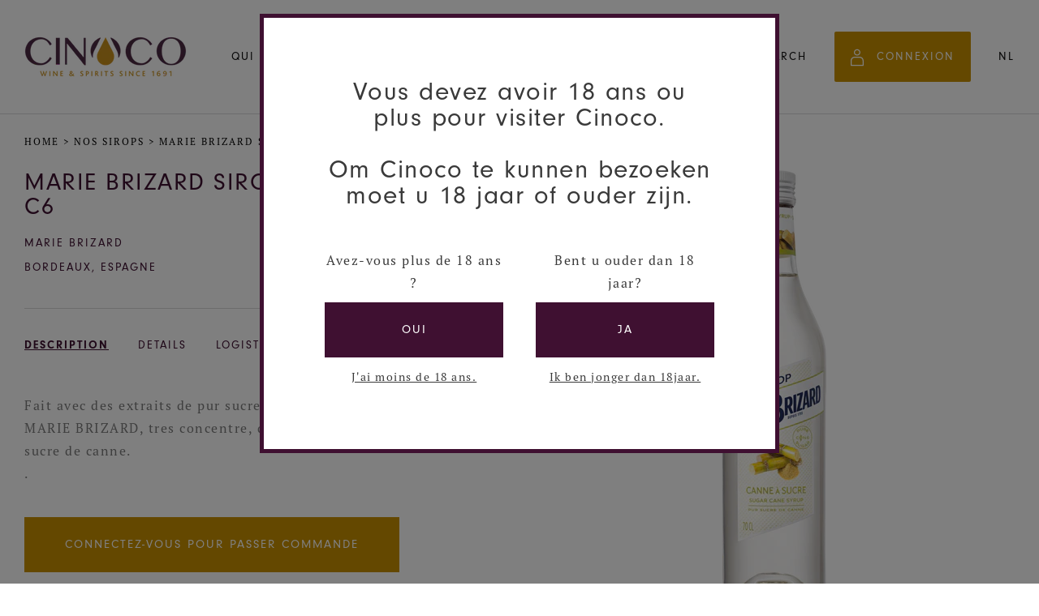

--- FILE ---
content_type: text/html; charset=utf-8
request_url: https://www.cinoco.com/collections/sirops/products/marie-brizard-sirop-de-canne-70cl-c6-sirop-sucre-de-canne-sirop-0
body_size: 43354
content:
<!doctype html>

<!--[if IE 9 ]><html class="no-js csscalc no-flexbox ie9" lang="fr"><![endif]-->
<!--[if (gt IE 9)|!(IE)]><!--><html class="no-js" lang="fr"><!--<![endif]-->
  <head>

    

    <meta charset="utf-8">
    <meta http-equiv="X-UA-Compatible" content="IE=edge,chrome=1">
    <meta name="viewport" content="width=device-width, initial-scale=1.0, height=device-height, minimum-scale=1.0, user-scalable=0">
    <meta name="theme-color" content="#3f1031">

    <title>
      Sirop Sucre De Canne &ndash; Cinoco
    </title><meta name="description" content="Fait avec des extraits de pur sucre de canne, le Sirop de Canne MARIE BRIZARD, tres concentré, délivre le goût authentique du sucre de canne."><link rel="canonical" href="https://www.cinoco.com/products/marie-brizard-sirop-de-canne-70cl-c6-sirop-sucre-de-canne-sirop-0"><link rel="shortcut icon" href="//www.cinoco.com/cdn/shop/files/Favicon_palaisduvin_32x32.png?v=1614293274" type="image/png"><meta property="og:type" content="product">
  <meta property="og:title" content="MARIE BRIZARD SIROP DE CANNE 70CL - C6"><meta property="og:image" content="http://www.cinoco.com/cdn/shop/products/310100504_af7b8e82-dec6-4d11-8b97-53850fe69fcf_grande.png?v=1757621736">
    <meta property="og:image:secure_url" content="https://www.cinoco.com/cdn/shop/products/310100504_af7b8e82-dec6-4d11-8b97-53850fe69fcf_grande.png?v=1757621736">
<meta property="og:description" content="Fait avec des extraits de pur sucre de canne, le Sirop de Canne MARIE BRIZARD, tres concentré, délivre le goût authentique du sucre de canne."><meta property="og:url" content="https://www.cinoco.com/products/marie-brizard-sirop-de-canne-70cl-c6-sirop-sucre-de-canne-sirop-0">
<meta property="og:site_name" content="Cinoco"><meta name="twitter:card" content="summary"><meta name="twitter:title" content="MARIE BRIZARD SIROP DE CANNE 70CL - C6">
  <meta name="twitter:description" content="Fait avec des extraits de pur sucre de canne, le Sirop de Canne MARIE BRIZARD, tres concentre, delivre le gout authentique du sucre de canne.  .__DETAILS   Couleur Sirop   Pourcentage d&#39;alcool 0   Region BORDEAUX, Espagne   Cepage /   Appellation    Maison Marie Brizard   Ratings      __LOGISTICS  Code Unite Carton C6   Groupe produits SPI30   Emballage    Bouchon BOUCHON   Poid Brut (g) 1426   Bouteilles par carton 1   Bouteilles par palette 600   Dimension bouteille (L x l x h) 309 x 74 x 74   Dimension carton (L x l x h) 309.9 x 222.9 x 148.9 
 Dimension pal (L x l x h) 1446 x 1200 x 800   Code EAN Bouteille    Code EAN Palette   ">
  <meta name="twitter:image" content="https://www.cinoco.com/cdn/shop/products/310100504_af7b8e82-dec6-4d11-8b97-53850fe69fcf_600x600_crop_center.png?v=1757621736"><script>window.performance && window.performance.mark && window.performance.mark('shopify.content_for_header.start');</script><meta id="shopify-digital-wallet" name="shopify-digital-wallet" content="/35595976837/digital_wallets/dialog">
<link rel="alternate" hreflang="x-default" href="https://www.cinoco.com/products/marie-brizard-sirop-de-canne-70cl-c6-sirop-sucre-de-canne-sirop-0">
<link rel="alternate" hreflang="fr" href="https://www.cinoco.com/products/marie-brizard-sirop-de-canne-70cl-c6-sirop-sucre-de-canne-sirop-0">
<link rel="alternate" hreflang="nl" href="https://www.cinoco.com/nl/products/marie-brizard-sirop-de-canne-70cl-c6-sirop-sucre-de-canne-sirop-0">
<link rel="alternate" type="application/json+oembed" href="https://www.cinoco.com/products/marie-brizard-sirop-de-canne-70cl-c6-sirop-sucre-de-canne-sirop-0.oembed">
<script async="async" src="/checkouts/internal/preloads.js?locale=fr-BE"></script>
<script id="shopify-features" type="application/json">{"accessToken":"c3c75dd6eb44b8c4dd2a519b59c1300f","betas":["rich-media-storefront-analytics"],"domain":"www.cinoco.com","predictiveSearch":true,"shopId":35595976837,"locale":"fr"}</script>
<script>var Shopify = Shopify || {};
Shopify.shop = "cinoco.myshopify.com";
Shopify.locale = "fr";
Shopify.currency = {"active":"EUR","rate":"1.0"};
Shopify.country = "BE";
Shopify.theme = {"name":"Release1.7 - Still Wildflower","id":120287658117,"schema_name":"Trademark","schema_version":"3.6.2","theme_store_id":null,"role":"main"};
Shopify.theme.handle = "null";
Shopify.theme.style = {"id":null,"handle":null};
Shopify.cdnHost = "www.cinoco.com/cdn";
Shopify.routes = Shopify.routes || {};
Shopify.routes.root = "/";</script>
<script type="module">!function(o){(o.Shopify=o.Shopify||{}).modules=!0}(window);</script>
<script>!function(o){function n(){var o=[];function n(){o.push(Array.prototype.slice.apply(arguments))}return n.q=o,n}var t=o.Shopify=o.Shopify||{};t.loadFeatures=n(),t.autoloadFeatures=n()}(window);</script>
<script id="shop-js-analytics" type="application/json">{"pageType":"product"}</script>
<script defer="defer" async type="module" src="//www.cinoco.com/cdn/shopifycloud/shop-js/modules/v2/client.init-shop-cart-sync_XvpUV7qp.fr.esm.js"></script>
<script defer="defer" async type="module" src="//www.cinoco.com/cdn/shopifycloud/shop-js/modules/v2/chunk.common_C2xzKNNs.esm.js"></script>
<script type="module">
  await import("//www.cinoco.com/cdn/shopifycloud/shop-js/modules/v2/client.init-shop-cart-sync_XvpUV7qp.fr.esm.js");
await import("//www.cinoco.com/cdn/shopifycloud/shop-js/modules/v2/chunk.common_C2xzKNNs.esm.js");

  window.Shopify.SignInWithShop?.initShopCartSync?.({"fedCMEnabled":true,"windoidEnabled":true});

</script>
<script>(function() {
  var isLoaded = false;
  function asyncLoad() {
    if (isLoaded) return;
    isLoaded = true;
    var urls = ["https:\/\/omnisnippet1.com\/platforms\/shopify.js?source=scriptTag\u0026v=2025-05-14T09\u0026shop=cinoco.myshopify.com"];
    for (var i = 0; i < urls.length; i++) {
      var s = document.createElement('script');
      s.type = 'text/javascript';
      s.async = true;
      s.src = urls[i];
      var x = document.getElementsByTagName('script')[0];
      x.parentNode.insertBefore(s, x);
    }
  };
  if(window.attachEvent) {
    window.attachEvent('onload', asyncLoad);
  } else {
    window.addEventListener('load', asyncLoad, false);
  }
})();</script>
<script id="__st">var __st={"a":35595976837,"offset":3600,"reqid":"b9f5a91a-679e-419b-826e-f6954033edbf-1768777682","pageurl":"www.cinoco.com\/collections\/sirops\/products\/marie-brizard-sirop-de-canne-70cl-c6-sirop-sucre-de-canne-sirop-0","u":"252f6c547f30","p":"product","rtyp":"product","rid":6788792254597};</script>
<script>window.ShopifyPaypalV4VisibilityTracking = true;</script>
<script id="captcha-bootstrap">!function(){'use strict';const t='contact',e='account',n='new_comment',o=[[t,t],['blogs',n],['comments',n],[t,'customer']],c=[[e,'customer_login'],[e,'guest_login'],[e,'recover_customer_password'],[e,'create_customer']],r=t=>t.map((([t,e])=>`form[action*='/${t}']:not([data-nocaptcha='true']) input[name='form_type'][value='${e}']`)).join(','),a=t=>()=>t?[...document.querySelectorAll(t)].map((t=>t.form)):[];function s(){const t=[...o],e=r(t);return a(e)}const i='password',u='form_key',d=['recaptcha-v3-token','g-recaptcha-response','h-captcha-response',i],f=()=>{try{return window.sessionStorage}catch{return}},m='__shopify_v',_=t=>t.elements[u];function p(t,e,n=!1){try{const o=window.sessionStorage,c=JSON.parse(o.getItem(e)),{data:r}=function(t){const{data:e,action:n}=t;return t[m]||n?{data:e,action:n}:{data:t,action:n}}(c);for(const[e,n]of Object.entries(r))t.elements[e]&&(t.elements[e].value=n);n&&o.removeItem(e)}catch(o){console.error('form repopulation failed',{error:o})}}const l='form_type',E='cptcha';function T(t){t.dataset[E]=!0}const w=window,h=w.document,L='Shopify',v='ce_forms',y='captcha';let A=!1;((t,e)=>{const n=(g='f06e6c50-85a8-45c8-87d0-21a2b65856fe',I='https://cdn.shopify.com/shopifycloud/storefront-forms-hcaptcha/ce_storefront_forms_captcha_hcaptcha.v1.5.2.iife.js',D={infoText:'Protégé par hCaptcha',privacyText:'Confidentialité',termsText:'Conditions'},(t,e,n)=>{const o=w[L][v],c=o.bindForm;if(c)return c(t,g,e,D).then(n);var r;o.q.push([[t,g,e,D],n]),r=I,A||(h.body.append(Object.assign(h.createElement('script'),{id:'captcha-provider',async:!0,src:r})),A=!0)});var g,I,D;w[L]=w[L]||{},w[L][v]=w[L][v]||{},w[L][v].q=[],w[L][y]=w[L][y]||{},w[L][y].protect=function(t,e){n(t,void 0,e),T(t)},Object.freeze(w[L][y]),function(t,e,n,w,h,L){const[v,y,A,g]=function(t,e,n){const i=e?o:[],u=t?c:[],d=[...i,...u],f=r(d),m=r(i),_=r(d.filter((([t,e])=>n.includes(e))));return[a(f),a(m),a(_),s()]}(w,h,L),I=t=>{const e=t.target;return e instanceof HTMLFormElement?e:e&&e.form},D=t=>v().includes(t);t.addEventListener('submit',(t=>{const e=I(t);if(!e)return;const n=D(e)&&!e.dataset.hcaptchaBound&&!e.dataset.recaptchaBound,o=_(e),c=g().includes(e)&&(!o||!o.value);(n||c)&&t.preventDefault(),c&&!n&&(function(t){try{if(!f())return;!function(t){const e=f();if(!e)return;const n=_(t);if(!n)return;const o=n.value;o&&e.removeItem(o)}(t);const e=Array.from(Array(32),(()=>Math.random().toString(36)[2])).join('');!function(t,e){_(t)||t.append(Object.assign(document.createElement('input'),{type:'hidden',name:u})),t.elements[u].value=e}(t,e),function(t,e){const n=f();if(!n)return;const o=[...t.querySelectorAll(`input[type='${i}']`)].map((({name:t})=>t)),c=[...d,...o],r={};for(const[a,s]of new FormData(t).entries())c.includes(a)||(r[a]=s);n.setItem(e,JSON.stringify({[m]:1,action:t.action,data:r}))}(t,e)}catch(e){console.error('failed to persist form',e)}}(e),e.submit())}));const S=(t,e)=>{t&&!t.dataset[E]&&(n(t,e.some((e=>e===t))),T(t))};for(const o of['focusin','change'])t.addEventListener(o,(t=>{const e=I(t);D(e)&&S(e,y())}));const B=e.get('form_key'),M=e.get(l),P=B&&M;t.addEventListener('DOMContentLoaded',(()=>{const t=y();if(P)for(const e of t)e.elements[l].value===M&&p(e,B);[...new Set([...A(),...v().filter((t=>'true'===t.dataset.shopifyCaptcha))])].forEach((e=>S(e,t)))}))}(h,new URLSearchParams(w.location.search),n,t,e,['guest_login'])})(!0,!0)}();</script>
<script integrity="sha256-4kQ18oKyAcykRKYeNunJcIwy7WH5gtpwJnB7kiuLZ1E=" data-source-attribution="shopify.loadfeatures" defer="defer" src="//www.cinoco.com/cdn/shopifycloud/storefront/assets/storefront/load_feature-a0a9edcb.js" crossorigin="anonymous"></script>
<script data-source-attribution="shopify.dynamic_checkout.dynamic.init">var Shopify=Shopify||{};Shopify.PaymentButton=Shopify.PaymentButton||{isStorefrontPortableWallets:!0,init:function(){window.Shopify.PaymentButton.init=function(){};var t=document.createElement("script");t.src="https://www.cinoco.com/cdn/shopifycloud/portable-wallets/latest/portable-wallets.fr.js",t.type="module",document.head.appendChild(t)}};
</script>
<script data-source-attribution="shopify.dynamic_checkout.buyer_consent">
  function portableWalletsHideBuyerConsent(e){var t=document.getElementById("shopify-buyer-consent"),n=document.getElementById("shopify-subscription-policy-button");t&&n&&(t.classList.add("hidden"),t.setAttribute("aria-hidden","true"),n.removeEventListener("click",e))}function portableWalletsShowBuyerConsent(e){var t=document.getElementById("shopify-buyer-consent"),n=document.getElementById("shopify-subscription-policy-button");t&&n&&(t.classList.remove("hidden"),t.removeAttribute("aria-hidden"),n.addEventListener("click",e))}window.Shopify?.PaymentButton&&(window.Shopify.PaymentButton.hideBuyerConsent=portableWalletsHideBuyerConsent,window.Shopify.PaymentButton.showBuyerConsent=portableWalletsShowBuyerConsent);
</script>
<script data-source-attribution="shopify.dynamic_checkout.cart.bootstrap">document.addEventListener("DOMContentLoaded",(function(){function t(){return document.querySelector("shopify-accelerated-checkout-cart, shopify-accelerated-checkout")}if(t())Shopify.PaymentButton.init();else{new MutationObserver((function(e,n){t()&&(Shopify.PaymentButton.init(),n.disconnect())})).observe(document.body,{childList:!0,subtree:!0})}}));
</script>

<script>window.performance && window.performance.mark && window.performance.mark('shopify.content_for_header.end');</script>

    <link rel="stylesheet" href="https://use.typekit.net/dpp2ucx.css">

    <link href="//www.cinoco.com/cdn/shop/t/18/assets/theme.scss.css?v=55356566376913495071762256233" rel="stylesheet" type="text/css" media="all" />
    <link href="//www.cinoco.com/cdn/shop/t/18/assets/style.min.css?v=180840564359825004981677146611" rel="stylesheet" type="text/css" media="all" />

    <script src="//www.cinoco.com/cdn/shop/t/18/assets/lazysizes.min.js?v=174358363404432586981620817587" async></script>
    <script src="//ajax.googleapis.com/ajax/libs/jquery/3.1.1/jquery.min.js"></script>
    <script src="//www.cinoco.com/cdn/shop/t/18/assets/modernizr.min.js?v=11689283637850017101620817590"></script>

    <script>
      // This allows to expose several variables to the global scope, to be used in scripts
      window.theme = {
        template: "product",
        currentPage: 1,
        localeRootUrl: '',
        shopCurrency: "EUR",
        moneyFormat: "€{{amount_with_comma_separator}}",
        moneyWithCurrencyFormat: "€{{amount_with_comma_separator}} EUR",
        collectionSortBy: "best-selling",
        locale: "fr"
      };

      window.languages = {
        productLabelsOnSale: "En Promotion",
        productFormAddToCart: "Ajouter",
        productFormSoldOut: "En rupture",
        productFormUnavailable: "Indisponible",
        cartEstimatedShipping: "+ Frais d\u0026#39;envoi estimé : ",
        shippingEstimatorSubmit: "Estimer",
        shippingEstimatorSubmitting: "Estimation",
        recoverPasswordTitle: "Récupérer mot de passe",
        cartDeleteTitle: "Supprimer",
        premiumwine: "Commandez vin premium",
        premiumwineordered: "Merci de votre commande. Nous revenons vers vous au plus vite avec le prix et les disponibilités."
      }

      
    </script>
  <script type="application/ld+json">
  {
    "@context": "http://schema.org",
    "@type": "Product",
    "offers": [{
          "@type": "Offer",
          "name": "0.7 \/ Sirop \/ 0",
          "availability":"https://schema.org/InStock",
          "price": "5,61",
          "priceCurrency": "EUR",
          "priceValidUntil": "2026-01-29","sku": "1310100504","url": "/collections/sirops/products/marie-brizard-sirop-de-canne-70cl-c6-sirop-sucre-de-canne-sirop-0/products/marie-brizard-sirop-de-canne-70cl-c6-sirop-sucre-de-canne-sirop-0?variant=40115518406789"
        }
],

    "brand": {
      "name": "Cinoco"
    },
    "name": "MARIE BRIZARD SIROP DE CANNE 70CL - C6",
    "description": "Fait avec des extraits de pur sucre de canne, le Sirop de Canne MARIE BRIZARD, tres concentre, delivre le gout authentique du sucre de canne.  .__DETAILS   Couleur Sirop   Pourcentage d'alcool 0   Region BORDEAUX, Espagne   Cepage \/   Appellation    Maison Marie Brizard   Ratings      __LOGISTICS  Code Unite Carton C6   Groupe produits SPI30   Emballage    Bouchon BOUCHON   Poid Brut (g) 1426   Bouteilles par carton 1   Bouteilles par palette 600   Dimension bouteille (L x l x h) 309 x 74 x 74   Dimension carton (L x l x h) 309.9 x 222.9 x 148.9 \n Dimension pal (L x l x h) 1446 x 1200 x 800   Code EAN Bouteille    Code EAN Palette   ",
    "category": "Sirop",
    "url": "/collections/sirops/products/marie-brizard-sirop-de-canne-70cl-c6-sirop-sucre-de-canne-sirop-0/products/marie-brizard-sirop-de-canne-70cl-c6-sirop-sucre-de-canne-sirop-0",
    "sku": "1310100504",
    "image": {
      "@type": "ImageObject",
      "url": "https://www.cinoco.com/cdn/shop/products/310100504_af7b8e82-dec6-4d11-8b97-53850fe69fcf_1024x.png?v=1757621736",
      "image": "https://www.cinoco.com/cdn/shop/products/310100504_af7b8e82-dec6-4d11-8b97-53850fe69fcf_1024x.png?v=1757621736",
      "name": "Sirop Sucre De Canne---0---Sirop---Marie Brizard---0.7",
      "width": "1024",
      "height": "1024"
    }
  }
  </script>

<link rel="stylesheet" href="https://use.fontawesome.com/releases/v5.9.0/css/all.css" crossorigin="anonymous"><!--begin-bc-sf-filter-css-->
  <style data-id="bc-sf-filter-style" type="text/css">
      #bc-sf-filter-options-wrapper .bc-sf-filter-option-block .bc-sf-filter-block-title h3,
      #bc-sf-filter-tree-h .bc-sf-filter-option-block .bc-sf-filter-block-title a {}
    
     .bc-sf-filter-option-block .bc-sf-filter-block-title h3>span:before {}
      .bc-sf-filter-option-block .bc-sf-filter-block-title h3>span.up:before {}
    
      #bc-sf-filter-options-wrapper .bc-sf-filter-option-block .bc-sf-filter-block-content ul li a,
      #bc-sf-filter-tree-h .bc-sf-filter-option-block .bc-sf-filter-block-content ul li a,
      .bc-sf-filter-option-block-sub_category .bc-sf-filter-block-content ul li h3 a,
      .bc-sf-filter-selection-wrapper .bc-sf-filter-selected-items .selected-item>a,
      .bc-sf-filter-selection-wrapper .bc-sf-filter-block-title h3,
      .bc-sf-filter-clear, 
      .bc-sf-filter-clear-all{}
    
      .bc-sf-filter-option-block-sub_category .bc-sf-filter-option-single-list li span.sub-icon:before {}
      .bc-sf-filter-option-block-sub_category .bc-sf-filter-option-single-list li span.sub-icon.sub-up:before {}

      #bc-sf-filter-tree-mobile button {}
    </style><link href="//www.cinoco.com/cdn/shop/t/18/assets/bc-sf-filter.scss.css?v=75852806792575050311697549616" rel="stylesheet" type="text/css" media="all" />
<!--end-bc-sf-filter-css-->

<link href="https://monorail-edge.shopifysvc.com" rel="dns-prefetch">
<script>(function(){if ("sendBeacon" in navigator && "performance" in window) {try {var session_token_from_headers = performance.getEntriesByType('navigation')[0].serverTiming.find(x => x.name == '_s').description;} catch {var session_token_from_headers = undefined;}var session_cookie_matches = document.cookie.match(/_shopify_s=([^;]*)/);var session_token_from_cookie = session_cookie_matches && session_cookie_matches.length === 2 ? session_cookie_matches[1] : "";var session_token = session_token_from_headers || session_token_from_cookie || "";function handle_abandonment_event(e) {var entries = performance.getEntries().filter(function(entry) {return /monorail-edge.shopifysvc.com/.test(entry.name);});if (!window.abandonment_tracked && entries.length === 0) {window.abandonment_tracked = true;var currentMs = Date.now();var navigation_start = performance.timing.navigationStart;var payload = {shop_id: 35595976837,url: window.location.href,navigation_start,duration: currentMs - navigation_start,session_token,page_type: "product"};window.navigator.sendBeacon("https://monorail-edge.shopifysvc.com/v1/produce", JSON.stringify({schema_id: "online_store_buyer_site_abandonment/1.1",payload: payload,metadata: {event_created_at_ms: currentMs,event_sent_at_ms: currentMs}}));}}window.addEventListener('pagehide', handle_abandonment_event);}}());</script>
<script id="web-pixels-manager-setup">(function e(e,d,r,n,o){if(void 0===o&&(o={}),!Boolean(null===(a=null===(i=window.Shopify)||void 0===i?void 0:i.analytics)||void 0===a?void 0:a.replayQueue)){var i,a;window.Shopify=window.Shopify||{};var t=window.Shopify;t.analytics=t.analytics||{};var s=t.analytics;s.replayQueue=[],s.publish=function(e,d,r){return s.replayQueue.push([e,d,r]),!0};try{self.performance.mark("wpm:start")}catch(e){}var l=function(){var e={modern:/Edge?\/(1{2}[4-9]|1[2-9]\d|[2-9]\d{2}|\d{4,})\.\d+(\.\d+|)|Firefox\/(1{2}[4-9]|1[2-9]\d|[2-9]\d{2}|\d{4,})\.\d+(\.\d+|)|Chrom(ium|e)\/(9{2}|\d{3,})\.\d+(\.\d+|)|(Maci|X1{2}).+ Version\/(15\.\d+|(1[6-9]|[2-9]\d|\d{3,})\.\d+)([,.]\d+|)( \(\w+\)|)( Mobile\/\w+|) Safari\/|Chrome.+OPR\/(9{2}|\d{3,})\.\d+\.\d+|(CPU[ +]OS|iPhone[ +]OS|CPU[ +]iPhone|CPU IPhone OS|CPU iPad OS)[ +]+(15[._]\d+|(1[6-9]|[2-9]\d|\d{3,})[._]\d+)([._]\d+|)|Android:?[ /-](13[3-9]|1[4-9]\d|[2-9]\d{2}|\d{4,})(\.\d+|)(\.\d+|)|Android.+Firefox\/(13[5-9]|1[4-9]\d|[2-9]\d{2}|\d{4,})\.\d+(\.\d+|)|Android.+Chrom(ium|e)\/(13[3-9]|1[4-9]\d|[2-9]\d{2}|\d{4,})\.\d+(\.\d+|)|SamsungBrowser\/([2-9]\d|\d{3,})\.\d+/,legacy:/Edge?\/(1[6-9]|[2-9]\d|\d{3,})\.\d+(\.\d+|)|Firefox\/(5[4-9]|[6-9]\d|\d{3,})\.\d+(\.\d+|)|Chrom(ium|e)\/(5[1-9]|[6-9]\d|\d{3,})\.\d+(\.\d+|)([\d.]+$|.*Safari\/(?![\d.]+ Edge\/[\d.]+$))|(Maci|X1{2}).+ Version\/(10\.\d+|(1[1-9]|[2-9]\d|\d{3,})\.\d+)([,.]\d+|)( \(\w+\)|)( Mobile\/\w+|) Safari\/|Chrome.+OPR\/(3[89]|[4-9]\d|\d{3,})\.\d+\.\d+|(CPU[ +]OS|iPhone[ +]OS|CPU[ +]iPhone|CPU IPhone OS|CPU iPad OS)[ +]+(10[._]\d+|(1[1-9]|[2-9]\d|\d{3,})[._]\d+)([._]\d+|)|Android:?[ /-](13[3-9]|1[4-9]\d|[2-9]\d{2}|\d{4,})(\.\d+|)(\.\d+|)|Mobile Safari.+OPR\/([89]\d|\d{3,})\.\d+\.\d+|Android.+Firefox\/(13[5-9]|1[4-9]\d|[2-9]\d{2}|\d{4,})\.\d+(\.\d+|)|Android.+Chrom(ium|e)\/(13[3-9]|1[4-9]\d|[2-9]\d{2}|\d{4,})\.\d+(\.\d+|)|Android.+(UC? ?Browser|UCWEB|U3)[ /]?(15\.([5-9]|\d{2,})|(1[6-9]|[2-9]\d|\d{3,})\.\d+)\.\d+|SamsungBrowser\/(5\.\d+|([6-9]|\d{2,})\.\d+)|Android.+MQ{2}Browser\/(14(\.(9|\d{2,})|)|(1[5-9]|[2-9]\d|\d{3,})(\.\d+|))(\.\d+|)|K[Aa][Ii]OS\/(3\.\d+|([4-9]|\d{2,})\.\d+)(\.\d+|)/},d=e.modern,r=e.legacy,n=navigator.userAgent;return n.match(d)?"modern":n.match(r)?"legacy":"unknown"}(),u="modern"===l?"modern":"legacy",c=(null!=n?n:{modern:"",legacy:""})[u],f=function(e){return[e.baseUrl,"/wpm","/b",e.hashVersion,"modern"===e.buildTarget?"m":"l",".js"].join("")}({baseUrl:d,hashVersion:r,buildTarget:u}),m=function(e){var d=e.version,r=e.bundleTarget,n=e.surface,o=e.pageUrl,i=e.monorailEndpoint;return{emit:function(e){var a=e.status,t=e.errorMsg,s=(new Date).getTime(),l=JSON.stringify({metadata:{event_sent_at_ms:s},events:[{schema_id:"web_pixels_manager_load/3.1",payload:{version:d,bundle_target:r,page_url:o,status:a,surface:n,error_msg:t},metadata:{event_created_at_ms:s}}]});if(!i)return console&&console.warn&&console.warn("[Web Pixels Manager] No Monorail endpoint provided, skipping logging."),!1;try{return self.navigator.sendBeacon.bind(self.navigator)(i,l)}catch(e){}var u=new XMLHttpRequest;try{return u.open("POST",i,!0),u.setRequestHeader("Content-Type","text/plain"),u.send(l),!0}catch(e){return console&&console.warn&&console.warn("[Web Pixels Manager] Got an unhandled error while logging to Monorail."),!1}}}}({version:r,bundleTarget:l,surface:e.surface,pageUrl:self.location.href,monorailEndpoint:e.monorailEndpoint});try{o.browserTarget=l,function(e){var d=e.src,r=e.async,n=void 0===r||r,o=e.onload,i=e.onerror,a=e.sri,t=e.scriptDataAttributes,s=void 0===t?{}:t,l=document.createElement("script"),u=document.querySelector("head"),c=document.querySelector("body");if(l.async=n,l.src=d,a&&(l.integrity=a,l.crossOrigin="anonymous"),s)for(var f in s)if(Object.prototype.hasOwnProperty.call(s,f))try{l.dataset[f]=s[f]}catch(e){}if(o&&l.addEventListener("load",o),i&&l.addEventListener("error",i),u)u.appendChild(l);else{if(!c)throw new Error("Did not find a head or body element to append the script");c.appendChild(l)}}({src:f,async:!0,onload:function(){if(!function(){var e,d;return Boolean(null===(d=null===(e=window.Shopify)||void 0===e?void 0:e.analytics)||void 0===d?void 0:d.initialized)}()){var d=window.webPixelsManager.init(e)||void 0;if(d){var r=window.Shopify.analytics;r.replayQueue.forEach((function(e){var r=e[0],n=e[1],o=e[2];d.publishCustomEvent(r,n,o)})),r.replayQueue=[],r.publish=d.publishCustomEvent,r.visitor=d.visitor,r.initialized=!0}}},onerror:function(){return m.emit({status:"failed",errorMsg:"".concat(f," has failed to load")})},sri:function(e){var d=/^sha384-[A-Za-z0-9+/=]+$/;return"string"==typeof e&&d.test(e)}(c)?c:"",scriptDataAttributes:o}),m.emit({status:"loading"})}catch(e){m.emit({status:"failed",errorMsg:(null==e?void 0:e.message)||"Unknown error"})}}})({shopId: 35595976837,storefrontBaseUrl: "https://www.cinoco.com",extensionsBaseUrl: "https://extensions.shopifycdn.com/cdn/shopifycloud/web-pixels-manager",monorailEndpoint: "https://monorail-edge.shopifysvc.com/unstable/produce_batch",surface: "storefront-renderer",enabledBetaFlags: ["2dca8a86"],webPixelsConfigList: [{"id":"2710929757","configuration":"{\"pixel_id\":\"1059521715966842\",\"pixel_type\":\"facebook_pixel\"}","eventPayloadVersion":"v1","runtimeContext":"OPEN","scriptVersion":"ca16bc87fe92b6042fbaa3acc2fbdaa6","type":"APP","apiClientId":2329312,"privacyPurposes":["ANALYTICS","MARKETING","SALE_OF_DATA"],"dataSharingAdjustments":{"protectedCustomerApprovalScopes":["read_customer_address","read_customer_email","read_customer_name","read_customer_personal_data","read_customer_phone"]}},{"id":"1222574429","configuration":"{\"apiURL\":\"https:\/\/api.omnisend.com\",\"appURL\":\"https:\/\/app.omnisend.com\",\"brandID\":\"5fd893e74c7fa4787cb9a5ed\",\"trackingURL\":\"https:\/\/wt.omnisendlink.com\"}","eventPayloadVersion":"v1","runtimeContext":"STRICT","scriptVersion":"aa9feb15e63a302383aa48b053211bbb","type":"APP","apiClientId":186001,"privacyPurposes":["ANALYTICS","MARKETING","SALE_OF_DATA"],"dataSharingAdjustments":{"protectedCustomerApprovalScopes":["read_customer_address","read_customer_email","read_customer_name","read_customer_personal_data","read_customer_phone"]}},{"id":"shopify-app-pixel","configuration":"{}","eventPayloadVersion":"v1","runtimeContext":"STRICT","scriptVersion":"0450","apiClientId":"shopify-pixel","type":"APP","privacyPurposes":["ANALYTICS","MARKETING"]},{"id":"shopify-custom-pixel","eventPayloadVersion":"v1","runtimeContext":"LAX","scriptVersion":"0450","apiClientId":"shopify-pixel","type":"CUSTOM","privacyPurposes":["ANALYTICS","MARKETING"]}],isMerchantRequest: false,initData: {"shop":{"name":"Cinoco","paymentSettings":{"currencyCode":"EUR"},"myshopifyDomain":"cinoco.myshopify.com","countryCode":"BE","storefrontUrl":"https:\/\/www.cinoco.com"},"customer":null,"cart":null,"checkout":null,"productVariants":[{"price":{"amount":5.61,"currencyCode":"EUR"},"product":{"title":"MARIE BRIZARD SIROP DE CANNE 70CL - C6","vendor":"Cinoco","id":"6788792254597","untranslatedTitle":"MARIE BRIZARD SIROP DE CANNE 70CL - C6","url":"\/products\/marie-brizard-sirop-de-canne-70cl-c6-sirop-sucre-de-canne-sirop-0","type":"Sirop"},"id":"40115518406789","image":{"src":"\/\/www.cinoco.com\/cdn\/shop\/products\/310100504_af7b8e82-dec6-4d11-8b97-53850fe69fcf.png?v=1757621736"},"sku":"1310100504","title":"0.7 \/ Sirop \/ 0","untranslatedTitle":"0.7 \/ Sirop \/ 0"}],"purchasingCompany":null},},"https://www.cinoco.com/cdn","fcfee988w5aeb613cpc8e4bc33m6693e112",{"modern":"","legacy":""},{"shopId":"35595976837","storefrontBaseUrl":"https:\/\/www.cinoco.com","extensionBaseUrl":"https:\/\/extensions.shopifycdn.com\/cdn\/shopifycloud\/web-pixels-manager","surface":"storefront-renderer","enabledBetaFlags":"[\"2dca8a86\"]","isMerchantRequest":"false","hashVersion":"fcfee988w5aeb613cpc8e4bc33m6693e112","publish":"custom","events":"[[\"page_viewed\",{}],[\"product_viewed\",{\"productVariant\":{\"price\":{\"amount\":5.61,\"currencyCode\":\"EUR\"},\"product\":{\"title\":\"MARIE BRIZARD SIROP DE CANNE 70CL - C6\",\"vendor\":\"Cinoco\",\"id\":\"6788792254597\",\"untranslatedTitle\":\"MARIE BRIZARD SIROP DE CANNE 70CL - C6\",\"url\":\"\/products\/marie-brizard-sirop-de-canne-70cl-c6-sirop-sucre-de-canne-sirop-0\",\"type\":\"Sirop\"},\"id\":\"40115518406789\",\"image\":{\"src\":\"\/\/www.cinoco.com\/cdn\/shop\/products\/310100504_af7b8e82-dec6-4d11-8b97-53850fe69fcf.png?v=1757621736\"},\"sku\":\"1310100504\",\"title\":\"0.7 \/ Sirop \/ 0\",\"untranslatedTitle\":\"0.7 \/ Sirop \/ 0\"}}]]"});</script><script>
  window.ShopifyAnalytics = window.ShopifyAnalytics || {};
  window.ShopifyAnalytics.meta = window.ShopifyAnalytics.meta || {};
  window.ShopifyAnalytics.meta.currency = 'EUR';
  var meta = {"product":{"id":6788792254597,"gid":"gid:\/\/shopify\/Product\/6788792254597","vendor":"Cinoco","type":"Sirop","handle":"marie-brizard-sirop-de-canne-70cl-c6-sirop-sucre-de-canne-sirop-0","variants":[{"id":40115518406789,"price":561,"name":"MARIE BRIZARD SIROP DE CANNE 70CL - C6 - 0.7 \/ Sirop \/ 0","public_title":"0.7 \/ Sirop \/ 0","sku":"1310100504"}],"remote":false},"page":{"pageType":"product","resourceType":"product","resourceId":6788792254597,"requestId":"b9f5a91a-679e-419b-826e-f6954033edbf-1768777682"}};
  for (var attr in meta) {
    window.ShopifyAnalytics.meta[attr] = meta[attr];
  }
</script>
<script class="analytics">
  (function () {
    var customDocumentWrite = function(content) {
      var jquery = null;

      if (window.jQuery) {
        jquery = window.jQuery;
      } else if (window.Checkout && window.Checkout.$) {
        jquery = window.Checkout.$;
      }

      if (jquery) {
        jquery('body').append(content);
      }
    };

    var hasLoggedConversion = function(token) {
      if (token) {
        return document.cookie.indexOf('loggedConversion=' + token) !== -1;
      }
      return false;
    }

    var setCookieIfConversion = function(token) {
      if (token) {
        var twoMonthsFromNow = new Date(Date.now());
        twoMonthsFromNow.setMonth(twoMonthsFromNow.getMonth() + 2);

        document.cookie = 'loggedConversion=' + token + '; expires=' + twoMonthsFromNow;
      }
    }

    var trekkie = window.ShopifyAnalytics.lib = window.trekkie = window.trekkie || [];
    if (trekkie.integrations) {
      return;
    }
    trekkie.methods = [
      'identify',
      'page',
      'ready',
      'track',
      'trackForm',
      'trackLink'
    ];
    trekkie.factory = function(method) {
      return function() {
        var args = Array.prototype.slice.call(arguments);
        args.unshift(method);
        trekkie.push(args);
        return trekkie;
      };
    };
    for (var i = 0; i < trekkie.methods.length; i++) {
      var key = trekkie.methods[i];
      trekkie[key] = trekkie.factory(key);
    }
    trekkie.load = function(config) {
      trekkie.config = config || {};
      trekkie.config.initialDocumentCookie = document.cookie;
      var first = document.getElementsByTagName('script')[0];
      var script = document.createElement('script');
      script.type = 'text/javascript';
      script.onerror = function(e) {
        var scriptFallback = document.createElement('script');
        scriptFallback.type = 'text/javascript';
        scriptFallback.onerror = function(error) {
                var Monorail = {
      produce: function produce(monorailDomain, schemaId, payload) {
        var currentMs = new Date().getTime();
        var event = {
          schema_id: schemaId,
          payload: payload,
          metadata: {
            event_created_at_ms: currentMs,
            event_sent_at_ms: currentMs
          }
        };
        return Monorail.sendRequest("https://" + monorailDomain + "/v1/produce", JSON.stringify(event));
      },
      sendRequest: function sendRequest(endpointUrl, payload) {
        // Try the sendBeacon API
        if (window && window.navigator && typeof window.navigator.sendBeacon === 'function' && typeof window.Blob === 'function' && !Monorail.isIos12()) {
          var blobData = new window.Blob([payload], {
            type: 'text/plain'
          });

          if (window.navigator.sendBeacon(endpointUrl, blobData)) {
            return true;
          } // sendBeacon was not successful

        } // XHR beacon

        var xhr = new XMLHttpRequest();

        try {
          xhr.open('POST', endpointUrl);
          xhr.setRequestHeader('Content-Type', 'text/plain');
          xhr.send(payload);
        } catch (e) {
          console.log(e);
        }

        return false;
      },
      isIos12: function isIos12() {
        return window.navigator.userAgent.lastIndexOf('iPhone; CPU iPhone OS 12_') !== -1 || window.navigator.userAgent.lastIndexOf('iPad; CPU OS 12_') !== -1;
      }
    };
    Monorail.produce('monorail-edge.shopifysvc.com',
      'trekkie_storefront_load_errors/1.1',
      {shop_id: 35595976837,
      theme_id: 120287658117,
      app_name: "storefront",
      context_url: window.location.href,
      source_url: "//www.cinoco.com/cdn/s/trekkie.storefront.cd680fe47e6c39ca5d5df5f0a32d569bc48c0f27.min.js"});

        };
        scriptFallback.async = true;
        scriptFallback.src = '//www.cinoco.com/cdn/s/trekkie.storefront.cd680fe47e6c39ca5d5df5f0a32d569bc48c0f27.min.js';
        first.parentNode.insertBefore(scriptFallback, first);
      };
      script.async = true;
      script.src = '//www.cinoco.com/cdn/s/trekkie.storefront.cd680fe47e6c39ca5d5df5f0a32d569bc48c0f27.min.js';
      first.parentNode.insertBefore(script, first);
    };
    trekkie.load(
      {"Trekkie":{"appName":"storefront","development":false,"defaultAttributes":{"shopId":35595976837,"isMerchantRequest":null,"themeId":120287658117,"themeCityHash":"18107810845363237217","contentLanguage":"fr","currency":"EUR","eventMetadataId":"a6f96e1d-2f91-433b-9f65-2d9da0b1c729"},"isServerSideCookieWritingEnabled":true,"monorailRegion":"shop_domain","enabledBetaFlags":["65f19447"]},"Session Attribution":{},"S2S":{"facebookCapiEnabled":true,"source":"trekkie-storefront-renderer","apiClientId":580111}}
    );

    var loaded = false;
    trekkie.ready(function() {
      if (loaded) return;
      loaded = true;

      window.ShopifyAnalytics.lib = window.trekkie;

      var originalDocumentWrite = document.write;
      document.write = customDocumentWrite;
      try { window.ShopifyAnalytics.merchantGoogleAnalytics.call(this); } catch(error) {};
      document.write = originalDocumentWrite;

      window.ShopifyAnalytics.lib.page(null,{"pageType":"product","resourceType":"product","resourceId":6788792254597,"requestId":"b9f5a91a-679e-419b-826e-f6954033edbf-1768777682","shopifyEmitted":true});

      var match = window.location.pathname.match(/checkouts\/(.+)\/(thank_you|post_purchase)/)
      var token = match? match[1]: undefined;
      if (!hasLoggedConversion(token)) {
        setCookieIfConversion(token);
        window.ShopifyAnalytics.lib.track("Viewed Product",{"currency":"EUR","variantId":40115518406789,"productId":6788792254597,"productGid":"gid:\/\/shopify\/Product\/6788792254597","name":"MARIE BRIZARD SIROP DE CANNE 70CL - C6 - 0.7 \/ Sirop \/ 0","price":"5.61","sku":"1310100504","brand":"Cinoco","variant":"0.7 \/ Sirop \/ 0","category":"Sirop","nonInteraction":true,"remote":false},undefined,undefined,{"shopifyEmitted":true});
      window.ShopifyAnalytics.lib.track("monorail:\/\/trekkie_storefront_viewed_product\/1.1",{"currency":"EUR","variantId":40115518406789,"productId":6788792254597,"productGid":"gid:\/\/shopify\/Product\/6788792254597","name":"MARIE BRIZARD SIROP DE CANNE 70CL - C6 - 0.7 \/ Sirop \/ 0","price":"5.61","sku":"1310100504","brand":"Cinoco","variant":"0.7 \/ Sirop \/ 0","category":"Sirop","nonInteraction":true,"remote":false,"referer":"https:\/\/www.cinoco.com\/collections\/sirops\/products\/marie-brizard-sirop-de-canne-70cl-c6-sirop-sucre-de-canne-sirop-0"});
      }
    });


        var eventsListenerScript = document.createElement('script');
        eventsListenerScript.async = true;
        eventsListenerScript.src = "//www.cinoco.com/cdn/shopifycloud/storefront/assets/shop_events_listener-3da45d37.js";
        document.getElementsByTagName('head')[0].appendChild(eventsListenerScript);

})();</script>
<script
  defer
  src="https://www.cinoco.com/cdn/shopifycloud/perf-kit/shopify-perf-kit-3.0.4.min.js"
  data-application="storefront-renderer"
  data-shop-id="35595976837"
  data-render-region="gcp-us-east1"
  data-page-type="product"
  data-theme-instance-id="120287658117"
  data-theme-name="Trademark"
  data-theme-version="3.6.2"
  data-monorail-region="shop_domain"
  data-resource-timing-sampling-rate="10"
  data-shs="true"
  data-shs-beacon="true"
  data-shs-export-with-fetch="true"
  data-shs-logs-sample-rate="1"
  data-shs-beacon-endpoint="https://www.cinoco.com/api/collect"
></script>
</head><body class="trademark--v3 template-product   "><svg style="position: absolute; width: 0; height: 0; overflow: hidden;" version="1.1" xmlns="http://www.w3.org/2000/svg" xmlns:xlink="http://www.w3.org/1999/xlink">
  <defs>
    <symbol id="icon-plus" viewBox="0 0 32 32">
      <title>plus</title>
      <path class="path1" d="M31.273 14.545h-13.818v-13.818c0-0.401-0.326-0.727-0.727-0.727h-1.455c-0.401 0-0.727 0.326-0.727 0.727v13.818h-13.818c-0.401 0-0.727 0.326-0.727 0.727v1.455c0 0.401 0.326 0.727 0.727 0.727h13.818v13.818c0 0.401 0.326 0.727 0.727 0.727h1.455c0.401 0 0.727-0.326 0.727-0.727v-13.818h13.818c0.401 0 0.727-0.326 0.727-0.727v-1.455c0-0.401-0.326-0.727-0.727-0.727z"></path>
    </symbol>
    <symbol id="icon-minus" viewBox="0 0 32 32">
      <title>minus</title>
      <path class="path1" d="M0.727 17.455h30.545c0.401 0 0.727-0.326 0.727-0.727v-1.455c0-0.401-0.326-0.727-0.727-0.727h-30.545c-0.401 0-0.727 0.326-0.727 0.727v1.455c0 0.401 0.326 0.727 0.727 0.727z"></path>
    </symbol>
    <symbol id="icon-cross" viewBox="0 0 32 32">
      <title>cross</title>
      <path class="path1" d="M28.908 0.376l-12.907 12.907-12.907-12.907c-0.376-0.375-0.984-0.376-1.358 0l-1.359 1.358c-0.376 0.376-0.376 0.984 0 1.358l12.908 12.907-12.908 12.907c-0.376 0.376-0.376 0.984 0 1.358l1.358 1.358c0.376 0.375 0.984 0.375 1.358 0l12.907-12.907 12.907 12.907c0.376 0.375 0.984 0.376 1.358 0l1.358-1.358c0.376-0.376 0.376-0.984 0-1.358l-12.906-12.907 12.907-12.907c0.376-0.376 0.376-0.984 0-1.358l-1.358-1.358c-0.375-0.376-0.984-0.376-1.358 0z"></path>
    </symbol>
    <symbol id="icon-arrow-left" viewBox="0 0 17 32">
      <title>arrow-left</title>
      <path class="path1" fill="none" stroke="currentColor" stroke-width="1.7808" stroke-miterlimit="4" stroke-linecap="butt" stroke-linejoin="miter" d="M15.578 30.25l-14.251-14.251 14.251-14.249"></path>
    </symbol>
    <symbol id="icon-arrow-right" viewBox="0 0 17 32">
      <title>arrow-right</title>
      <path class="path1" fill="none" stroke="currentColor" stroke-width="1.7808" stroke-miterlimit="4" stroke-linecap="butt" stroke-linejoin="miter" d="M1.328 1.75l14.25 14.25-14.25 14.25"></path>
    </symbol>
    <symbol id="icon-arrow-bottom" viewBox="0 0 30 32">
      <title>arrow-bottom</title>
      <path class="path1" fill="none" stroke="currentColor" stroke-width="1.7808" stroke-miterlimit="4" stroke-linecap="butt" stroke-linejoin="miter" d="M29.25 8.875l-14.25 14.25-14.25-14.25"></path>
    </symbol>
    <symbol id="icon-cart" viewBox="0 0 25 32">
      <title>cart</title>
      <path class="path1" d="M22.957 6.957h-3.478c0-3.899-3.011-6.959-6.927-6.959s-6.986 3.060-6.986 6.959v0h-3.478c-1.093 0-2.087 0.993-2.087 2.081v20.995c0 1.088 0.886 1.97 1.978 1.97h21.087c1.093 0 1.978-0.882 1.978-1.97v-20.99c0-1.088-0.994-2.087-2.087-2.087zM8.348 6.957c0-2.371 1.821-4.189 4.203-4.189s4.145 1.818 4.145 4.189v0h-8.348z"></path>
    </symbol>
    <symbol id="icon-dropdown-arrow" viewBox="0 0 53 32">
      <title>dropdown-arrow</title>
      <path class="path1" d="M26.631 31.968c-1.383 0-2.708-0.556-3.683-1.537l-20.914-20.967c-2.035-2.035-2.035-5.352 0-7.392 2.040-2.040 5.336-2.040 7.376 0l17.21 17.258 17.115-17.247c2.029-2.045 5.336-2.051 7.37-0.021 2.040 2.040 2.051 5.346 0.021 7.397l-20.797 20.962c-0.98 0.986-2.305 1.542-3.688 1.547h-0.011z"></path>
    </symbol>
    <symbol id="icon-next" viewBox="0 0 19 32">
      <title>next</title>
      <path class="path1" d="M19.079 15.923c0 0.849-0.335 1.662-0.932 2.262l-12.759 12.832c-1.241 1.247-3.257 1.247-4.498 0-1.244-1.251-1.244-3.277 0-4.524l10.503-10.563-10.496-10.5c-1.247-1.247-1.251-3.273-0.013-4.524 1.241-1.251 3.254-1.257 4.498-0.013l12.759 12.762c0.6 0.6 0.935 1.413 0.938 2.265v0.003z"></path>
    </symbol>
    <symbol id="icon-previous" viewBox="0 0 19 32">
      <title>previous</title>
      <path class="path1" d="M-0.032 16.029c0-0.851 0.339-1.667 0.938-2.269l12.864-12.87c1.251-1.254 3.286-1.254 4.538 0s1.251 3.283 0 4.538l-10.589 10.595 10.582 10.531c1.254 1.251 1.258 3.283 0.013 4.538-1.251 1.254-3.28 1.261-4.538 0.013l-12.861-12.8c-0.605-0.602-0.944-1.421-0.947-2.272v-0.003z"></path>
    </symbol>
    <symbol id="icon-heart" viewBox="0 0 39 32">
      <title>heart</title>
      <path class="path1" d="M28.273 0.013c-5.53 0-8.944 4.689-8.944 4.689s-3.414-4.689-8.944-4.689c-3.077 0-10.386 3.11-10.386 10.911 0 12.448 19.329 21.063 19.329 21.063s19.327-8.615 19.327-21.063c0-7.801-7.308-10.911-10.384-10.911z"></path>
    </symbol>
    <symbol id="icon-search" viewBox="0 0 32 32">
      <title>search</title>
      <path class="path1" d="M31.28 31.481c-0.299 0.299-0.688 0.45-1.080 0.45-0.39 0-0.781-0.15-1.078-0.45l-7.638-7.672c-2.263 1.775-4.966 2.717-7.699 2.717-3.218 0-6.436-1.23-8.885-3.69-4.9-4.92-4.9-12.927 0-17.849 4.9-4.918 12.873-4.918 17.77 0 4.531 4.551 4.817 11.709 0.97 16.657l7.64 7.672c0.595 0.598 0.595 1.567 0 2.165zM20.514 7.155c-1.856-1.863-4.291-2.794-6.729-2.794s-4.873 0.931-6.729 2.794c-3.71 3.726-3.71 9.79 0 13.515 3.71 3.726 9.746 3.726 13.457 0 3.71-3.725 3.71-9.788 0-13.515z"></path>
    </symbol>
    <symbol id="icon-tick" viewBox="0 0 41 32">
      <title>tick</title>
      <path class="path1" d="M16.38 31.993l-16.38-17.288 5.969-6.301 10.411 10.99 18.367-19.388 5.972 6.301-24.339 25.686z"></path>
    </symbol>
    <symbol id="icon-facebook" viewBox="0 0 32 32">
      <title>facebook</title>
      <path class="path1" d="M30.208 0q0.75 0 1.271 0.521t0.521 1.271v28.416q0 0.75-0.521 1.271t-1.271 0.521h-8.083v-12.333h4.125l0.583-4.875h-4.708v-3.125q0-1.125 0.5-1.708t1.833-0.583h2.542v-4.333q-1.667-0.167-3.708-0.167-2.792 0-4.5 1.646t-1.708 4.646v3.625h-4.125v4.875h4.125v12.333h-15.292q-0.75 0-1.271-0.521t-0.521-1.271v-28.416q0-0.75 0.521-1.271t1.271-0.521h28.416z"></path>
    </symbol>
    <symbol id="icon-fancy" viewBox="0 0 24 32">
      <title>fancy</title>
      <path class="path1" d="M22.854 9.333q0-3.875-3.271-6.604t-7.854-2.729-7.833 2.729-3.25 6.604v12.458q0 0.75 0.688 1.312t1.646 0.562h6.042v6.042q0 0.958 0.792 1.625t1.917 0.667 1.938-0.667 0.813-1.625v-6.042h6.083q0.958 0 1.625-0.562t0.667-1.312v-12.458z"></path>
    </symbol>
    <symbol id="icon-google-plus" viewBox="0 0 41 32">
      <title>google-plus</title>
      <path class="path1" d="M12.995 14.142v4.456h7.37c-0.297 1.912-2.228 5.606-7.37 5.606-4.437 0-8.057-3.676-8.057-8.206s3.621-8.206 8.057-8.206c2.525 0 4.214 1.077 5.18 2.005l3.527-3.397c-2.265-2.117-5.198-3.397-8.707-3.397-7.185 0-12.996 5.811-12.996 12.996s5.811 12.996 12.996 12.996c7.5 0 12.476-5.272 12.476-12.698 0-0.854-0.092-1.504-0.204-2.153h-12.272zM40.844 14.142h-3.713v-3.713h-3.713v3.713h-3.713v3.713h3.713v3.713h3.713v-3.713h3.713z"></path>
    </symbol>
    <symbol id="icon-instagram" viewBox="0 0 32 32">
      <title>instagram</title>
      <path class="path1" d="M15.994 2.886c4.273 0 4.775 0.019 6.464 0.095 1.562 0.070 2.406 0.33 2.971 0.552 0.749 0.292 1.283 0.635 1.841 1.194s0.908 1.092 1.194 1.841c0.216 0.565 0.483 1.41 0.552 2.971 0.076 1.689 0.095 2.19 0.095 6.464s-0.019 4.775-0.095 6.464c-0.070 1.562-0.33 2.406-0.552 2.971-0.292 0.749-0.635 1.283-1.194 1.841s-1.092 0.908-1.841 1.194c-0.565 0.216-1.41 0.483-2.971 0.552-1.689 0.076-2.19 0.095-6.464 0.095s-4.775-0.019-6.464-0.095c-1.562-0.070-2.406-0.33-2.971-0.552-0.749-0.292-1.283-0.635-1.841-1.194s-0.908-1.092-1.194-1.841c-0.216-0.565-0.483-1.41-0.552-2.971-0.076-1.689-0.095-2.19-0.095-6.464s0.019-4.775 0.095-6.464c0.070-1.562 0.33-2.406 0.552-2.971 0.292-0.749 0.635-1.283 1.194-1.841s1.092-0.908 1.841-1.194c0.565-0.216 1.41-0.483 2.971-0.552 1.689-0.083 2.19-0.095 6.464-0.095zM15.994 0.003c-4.343 0-4.889 0.019-6.597 0.095-1.702 0.076-2.864 0.349-3.879 0.743-1.054 0.406-1.943 0.959-2.832 1.848s-1.435 1.784-1.848 2.832c-0.394 1.016-0.667 2.178-0.743 3.886-0.076 1.702-0.095 2.248-0.095 6.59s0.019 4.889 0.095 6.597c0.076 1.702 0.349 2.864 0.743 3.886 0.406 1.054 0.959 1.943 1.848 2.832s1.784 1.435 2.832 1.848c1.016 0.394 2.178 0.667 3.886 0.743s2.248 0.095 6.597 0.095 4.889-0.019 6.597-0.095c1.702-0.076 2.864-0.349 3.886-0.743 1.054-0.406 1.943-0.959 2.832-1.848s1.435-1.784 1.848-2.832c0.394-1.016 0.667-2.178 0.743-3.886s0.095-2.248 0.095-6.597-0.019-4.889-0.095-6.597c-0.076-1.702-0.349-2.864-0.743-3.886-0.406-1.054-0.959-1.943-1.848-2.832s-1.784-1.435-2.832-1.848c-1.016-0.394-2.178-0.667-3.886-0.743-1.714-0.070-2.26-0.089-6.603-0.089v0zM15.994 7.781c-4.533 0-8.216 3.676-8.216 8.216s3.683 8.216 8.216 8.216 8.216-3.683 8.216-8.216-3.683-8.216-8.216-8.216zM15.994 21.33c-2.946 0-5.333-2.387-5.333-5.333s2.387-5.333 5.333-5.333c2.946 0 5.333 2.387 5.333 5.333s-2.387 5.333-5.333 5.333zM26.451 7.457c0 1.059-0.858 1.917-1.917 1.917s-1.917-0.858-1.917-1.917c0-1.059 0.858-1.917 1.917-1.917s1.917 0.858 1.917 1.917z"></path>
    </symbol>
    <symbol id="icon-pinterest" viewBox="0 0 32 32">
      <title>pinterest</title>
      <path class="path1" d="M16 0q3.25 0 6.208 1.271t5.104 3.417 3.417 5.104 1.271 6.208q0 4.333-2.146 8.021t-5.833 5.833-8.021 2.146q-2.375 0-4.542-0.625 1.208-1.958 1.625-3.458l1.125-4.375q0.417 0.792 1.542 1.396t2.375 0.604q2.5 0 4.479-1.438t3.063-3.937 1.083-5.625q0-3.708-2.854-6.437t-7.271-2.729q-2.708 0-4.958 0.917t-3.625 2.396-2.104 3.208-0.729 3.479q0 2.167 0.812 3.792t2.438 2.292q0.292 0.125 0.5 0.021t0.292-0.396q0.292-1.042 0.333-1.292 0.167-0.458-0.208-0.875-1.083-1.208-1.083-3.125 0-3.167 2.188-5.437t5.729-2.271q3.125 0 4.875 1.708t1.75 4.458q0 2.292-0.625 4.229t-1.792 3.104-2.667 1.167q-1.25 0-2.042-0.917t-0.5-2.167q0.167-0.583 0.438-1.5t0.458-1.563 0.354-1.396 0.167-1.25q0-1.042-0.542-1.708t-1.583-0.667q-1.292 0-2.167 1.188t-0.875 2.979q0 0.667 0.104 1.292t0.229 0.917l0.125 0.292q-1.708 7.417-2.083 8.708-0.333 1.583-0.25 3.708-4.292-1.917-6.938-5.875t-2.646-8.792q0-6.625 4.687-11.312t11.312-4.687z"></path>
    </symbol>
    <symbol id="icon-tumblr" viewBox="0 0 32 32">
      <title>tumblr</title>
      <path class="path1" d="M6.593 13.105h3.323v11.256q0 2.037 0.456 3.35 0.509 1.206 1.581 2.144 1.045 0.965 2.76 1.581 1.635 0.563 3.725 0.563 1.822 0 3.404-0.402 1.367-0.268 3.564-1.313v-5.038q-2.224 1.528-4.61 1.528-1.179 0-2.358-0.616-0.697-0.456-1.045-1.26-0.268-0.884-0.268-3.564v-8.228h7.236v-5.038h-7.236v-8.067h-4.342q-0.214 2.278-1.045 4.047-0.831 1.715-2.090 2.734-1.313 1.233-3.055 1.769v4.556z"></path>
    </symbol>
    <symbol id="icon-twitter" viewBox="0 0 32 32">
      <title>twitter</title>
      <path class="path1" d="M31.813 6.126q-1.348 1.988-3.235 3.37 0 0.135 0.034 0.421t0.034 0.421q0 2.629-0.775 5.257t-2.359 5.021-3.758 4.246-5.223 2.966-6.555 1.112q-5.459 0-9.975-2.932 0.944 0.067 1.55 0.067 4.55 0 8.122-2.763-2.123-0.034-3.791-1.297t-2.342-3.252q0.573 0.135 1.247 0.135 0.91 0 1.719-0.27-2.258-0.472-3.741-2.258t-1.483-4.111v-0.067q1.281 0.674 2.932 0.741-1.314-0.876-2.089-2.308t-0.775-3.084q0-1.685 0.843-3.303 2.46 3.067 5.948 4.836t7.566 1.971q-0.236-0.842-0.236-1.483 0-2.696 1.921-4.6t4.684-1.904q1.348 0 2.595 0.539t2.123 1.517q2.224-0.438 4.145-1.584-0.708 2.292-2.864 3.606 2.056-0.27 3.741-1.011z"></path>
    </symbol>
    <symbol id="icon-vimeo" viewBox="0 0 32 32">
      <title>vimeo</title>
      <path class="path1" d="M0 9.393l1.511 2.023q2.1-1.562 2.535-1.562 1.664 0 3.098 5.301 0.384 1.46 1.255 4.75t1.357 5.057q1.895 5.301 4.763 5.301 4.558 0 11.062-8.757 6.376-8.322 6.606-13.162v-0.563q0-5.89-4.712-6.043h-0.358q-6.325 0-8.706 7.759 1.383-0.589 2.407-0.589 2.177 0 2.177 2.253 0 0.282-0.026 0.589-0.154 1.818-2.151 4.968-2.049 3.303-3.047 3.303-1.332 0-2.356-5.019-0.307-1.178-1.306-7.605-0.435-2.766-1.613-4.097-1.024-1.152-2.561-1.178-0.205 0-0.435 0.026-1.613 0.154-4.788 2.945-1.639 1.536-4.712 4.302z"></path>
    </symbol>
    <symbol id="icon-rss" viewBox="0 0 32 32">
      <title>rss</title>
      <path class="path1" d="M7.253 24.736c0.774 0.774 1.246 1.824 1.25 2.993-0.004 1.167-0.476 2.219-1.248 2.989l-0.002 0.002c-0.774 0.77-1.83 1.239-3.006 1.239-1.173 0-2.227-0.471-3.002-1.242-0.77-0.77-1.246-1.82-1.246-2.989s0.476-2.221 1.246-2.995v0.002c0.774-0.772 1.828-1.246 3.002-1.246 1.175 0 2.231 0.476 3.006 1.246zM7.253 24.734v0.002c0.002 0 0.002 0 0.002 0l-0.002-0.002zM1.246 30.72c0 0 0 0 0-0.002 0 0 0 0 0 0v0.002zM0.004 10.882v6.11c3.987 0.002 7.761 1.568 10.586 4.397 2.822 2.818 4.382 6.598 4.388 10.601h0.002v0.011h6.135c-0.004-5.82-2.37-11.093-6.195-14.921s-9.097-6.195-14.916-6.197zM0.015 0v6.108c14.259 0.011 25.85 11.62 25.86 25.892h6.125c-0.004-8.821-3.59-16.813-9.385-22.611-5.796-5.796-13.783-9.385-22.601-9.389z"></path>
    </symbol>
    <symbol id="icon-youtube" viewBox="0 0 33 32">
      <title>youtube</title>
      <path class="path1" d="M0 25.693q0 1.997 1.318 3.395t3.209 1.398h24.259q1.891 0 3.209-1.398t1.318-3.395v-19.306q0-1.997-1.331-3.435t-3.195-1.438h-24.259q-1.864 0-3.195 1.438t-1.331 3.435v19.306zM12.116 22.205v-12.329q0-0.186 0.107-0.293 0.080-0.027 0.133-0.027l0.133 0.027 11.61 6.178q0.107 0.107 0.107 0.266 0 0.107-0.107 0.213l-11.61 6.178q-0.053 0.053-0.107 0.053-0.107 0-0.16-0.053-0.107-0.107-0.107-0.213z"></path>
    </symbol>
    <symbol id="icon-lock" viewBox="0 0 23 32">
      <title>lock</title>
      <path class="path1" d="M21.986 12.829h-1.579v-3.908c0-4.929-4.010-8.94-8.934-8.94-4.927 0-8.934 4.010-8.934 8.94v3.908h-1.581c-0.509 0-0.925 0.415-0.925 0.925v17.346c0 0.509 0.415 0.925 0.925 0.925h21.029c0.512 0 0.925-0.415 0.925-0.925v-17.346c0-0.509-0.413-0.925-0.925-0.925zM12.912 23.385v3.694c0 0.322-0.26 0.584-0.582 0.584h-1.716c-0.322 0-0.584-0.263-0.584-0.584v-3.694c-0.638-0.45-1.053-1.195-1.053-2.037 0-1.378 1.118-2.496 2.496-2.496s2.493 1.118 2.493 2.496c0 0.842-0.415 1.587-1.053 2.037zM16.139 12.829h-9.336v-3.908c0-2.576 2.093-4.672 4.669-4.672 2.573 0 4.667 2.096 4.667 4.672v3.908z"></path>
    </symbol>
    <symbol id="icon-video-play" viewBox="0 0 32 32">
      <title>video-play</title>
      <path class="path1" d="M0 0v32h32v-32h-32zM30.609 30.609h-29.217v-29.217h29.217v29.217zM12.522 10.435v11.13l7.652-5.565z"></path>
    </symbol>
    <symbol id="icon-sale" viewBox="0 0 24 24">
      <title>sale</title>
      <path d="M22.707 12.293l-11-11A1.002 1.002 0 0 0 11 1H2a1 1 0 0 0-1 1v9c0 .265.105.52.293.707l11 11a.997.997 0 0 0 1.414 0l9-9a.999.999 0 0 0 0-1.414zM7 9a2 2 0 1 1-.001-3.999A2 2 0 0 1 7 9zm6 8.414L8.586 13 10 11.586 14.414 16 13 17.414zm3-3L11.586 10 13 8.586 17.414 13 16 14.414z" fill="currentColor"></path>
    </symbol>
  </defs>
</svg><div class="error-popup js-popup">
      <div class="error-overlay"></div>

      <div class="error-popup__inner">
        <button class="error-popup__close js-close-popup"><svg class="icon icon-cross">
  <use xlink:href="#icon-cross"></use>
</svg></button>
        <div class="error-popup__message error-popup__message--error">
          Ce produit n&#39;est plus disponible pour la quantite demandée
        </div>
      </div>
    </div><div id="shopify-section-popup" class="shopify-section"></div><div class="page__overlay"></div>

    <div class="page__container "><div id="shopify-section-announcement" class="shopify-section shopify-section__announcement-bar"></div><div id="shopify-section-header" class="shopify-section shopify-section__header"><nav class="sidebar-nav" tabindex="-1">
  <ul class="sidebar-nav__links list--unstyled"><li><a href="/pages/about-us" class="sidebar-nav__link sidebar-nav__link--level-1">Qui sommes-nous</a></li><li><a href="/pages/discover-our-wines" class="sidebar-nav__link sidebar-nav__link--level-1">Nos Vins</a></li><li><a href="/pages/discover-our-spirits" class="sidebar-nav__link sidebar-nav__link--level-1">Nos Spiritueux</a></li><li><a href="/collections/all" class="sidebar-nav__link sidebar-nav__link--has-sub-links sidebar-nav__link--level-1">Portfolio<div class="plus-button-container" data-action="toggle-mobile-sub-menu" aria-haspopup="true" aria-expanded="false">
              <span class="plus-button "></span>
            </div>
          </a>

          <ul class="sidebar-nav__sub-links  list--unstyled"><li><a href="https://www.cinoco.com/collections/les-vins" class="sidebar-nav__link sidebar-nav__link--has-sub-links sidebar-nav__link--level-2">Vins<div class="plus-button-container" data-action="toggle-mobile-sub-menu" aria-haspopup="true" aria-expanded="false">
                      <span class="plus-button"></span>
                    </div>
                  </a>

                  <ul class="sidebar-nav__sub-links list--unstyled"><li>
                        <a href="https://www.cinoco.com/collections/les-vins?_=pf&pf_t_pays=__country%3AFrance" class="sidebar-nav__link sidebar-nav__link--level-3">France</a>
                      </li><li>
                        <a href="https://www.cinoco.com/collections/les-vins?_=pf&pf_t_pays=__country%3AEspagne" class="sidebar-nav__link sidebar-nav__link--level-3">Espagne</a>
                      </li><li>
                        <a href="https://www.cinoco.com/collections/les-vins?_=pf&pf_t_pays=__country%3AItalie" class="sidebar-nav__link sidebar-nav__link--level-3">Italie</a>
                      </li><li>
                        <a href="/collections/country-chili" class="sidebar-nav__link sidebar-nav__link--level-3">Chili</a>
                      </li><li>
                        <a href="/collections/country-argentine" class="sidebar-nav__link sidebar-nav__link--level-3">Argentine</a>
                      </li><li>
                        <a href="https://www.cinoco.com/collections/les-vins" class="sidebar-nav__link sidebar-nav__link--level-3">Tous nos vins</a>
                      </li></ul></li><li><a href="/collections/effervescent" class="sidebar-nav__link sidebar-nav__link--has-sub-links sidebar-nav__link--level-2">Bulles<div class="plus-button-container" data-action="toggle-mobile-sub-menu" aria-haspopup="true" aria-expanded="false">
                      <span class="plus-button"></span>
                    </div>
                  </a>

                  <ul class="sidebar-nav__sub-links list--unstyled"><li>
                        <a href="/collections/appellation-cava-do" class="sidebar-nav__link sidebar-nav__link--level-3">Cava</a>
                      </li><li>
                        <a href="/collections/region-champagne" class="sidebar-nav__link sidebar-nav__link--level-3">Champagne</a>
                      </li><li>
                        <a href="/collections/appellation-prosecco-doc" class="sidebar-nav__link sidebar-nav__link--level-3">Prosecco</a>
                      </li><li>
                        <a href="/collections/effervescent" class="sidebar-nav__link sidebar-nav__link--level-3">Toutes nos bulles</a>
                      </li></ul></li><li><a href="https://www.cinoco.com/collections/les-spiritueux" class="sidebar-nav__link sidebar-nav__link--has-sub-links sidebar-nav__link--level-2">Spiritueux<div class="plus-button-container" data-action="toggle-mobile-sub-menu" aria-haspopup="true" aria-expanded="false">
                      <span class="plus-button"></span>
                    </div>
                  </a>

                  <ul class="sidebar-nav__sub-links list--unstyled"><li>
                        <a href="/collections/type-whisky" class="sidebar-nav__link sidebar-nav__link--level-3">Whisky</a>
                      </li><li>
                        <a href="/collections/type-gin" class="sidebar-nav__link sidebar-nav__link--level-3">Gin</a>
                      </li><li>
                        <a href="/collections/type-grappa-et-marc" class="sidebar-nav__link sidebar-nav__link--level-3">Grappa &amp; Marcs</a>
                      </li><li>
                        <a href="/collections/type-rhum" class="sidebar-nav__link sidebar-nav__link--level-3">Rhum</a>
                      </li><li>
                        <a href="/collections/les-spiritueux" class="sidebar-nav__link sidebar-nav__link--level-3">Tous nos spiritueux</a>
                      </li></ul></li><li><a href="/collections/aperitifs" class="sidebar-nav__link sidebar-nav__link--has-sub-links sidebar-nav__link--level-2">Apéritifs<div class="plus-button-container" data-action="toggle-mobile-sub-menu" aria-haspopup="true" aria-expanded="false">
                      <span class="plus-button"></span>
                    </div>
                  </a>

                  <ul class="sidebar-nav__sub-links list--unstyled"><li>
                        <a href="https://www.cinoco.com/collections/type-porto" class="sidebar-nav__link sidebar-nav__link--level-3">Porto</a>
                      </li><li>
                        <a href="https://www.cinoco.com/collections/type-sherry" class="sidebar-nav__link sidebar-nav__link--level-3">Sherry</a>
                      </li></ul></li><li><a href="https://www.cinoco.com/collections/sans-alcool" class="sidebar-nav__link sidebar-nav__link--has-sub-links sidebar-nav__link--level-2">Sans Alcools<div class="plus-button-container" data-action="toggle-mobile-sub-menu" aria-haspopup="true" aria-expanded="false">
                      <span class="plus-button"></span>
                    </div>
                  </a>

                  <ul class="sidebar-nav__sub-links list--unstyled"><li>
                        <a href="https://www.cinoco.com/collections/nos-vins-bulles-sans-alcool" class="sidebar-nav__link sidebar-nav__link--level-3">Vins &amp; Bulles sans alcool</a>
                      </li><li>
                        <a href="https://www.cinoco.com/collections/nos-spiritueux-sans-alcool" class="sidebar-nav__link sidebar-nav__link--level-3">Spiritueux sans alcool</a>
                      </li><li>
                        <a href="https://www.cinoco.com/collections/nos-mixers" class="sidebar-nav__link sidebar-nav__link--level-3">Premium Mixers</a>
                      </li><li>
                        <a href="https://www.cinoco.com/collections/sirops" class="sidebar-nav__link sidebar-nav__link--level-3">Sirops</a>
                      </li><li>
                        <a href="https://www.cinoco.com/collections/nos-huiles-vinaigres" class="sidebar-nav__link sidebar-nav__link--level-3">Huiles &amp; Vinaigres</a>
                      </li></ul></li></ul></li><li><a href="/pages/contact-us" class="sidebar-nav__link sidebar-nav__link--level-1">Contact</a></li><li><a href="https://cinoco.hflip.co/cinoco-catalogue-2025.html#page/1" class="sidebar-nav__link sidebar-nav__link--has-sub-links sidebar-nav__link--level-1">Catalogue &amp; Promotions<div class="plus-button-container" data-action="toggle-mobile-sub-menu" aria-haspopup="true" aria-expanded="false">
              <span class="plus-button "></span>
            </div>
          </a>

          <ul class="sidebar-nav__sub-links  list--unstyled"><li><a href="https://cinoco.hflip.co/cinoco-catalogue-2025.html#page/128" class="sidebar-nav__link sidebar-nav__link--level-2">Spirits</a></li><li><a href="https://cinoco.hflip.co/cinoco-catalogue-2025.html#page/200" class="sidebar-nav__link sidebar-nav__link--level-2">NA Spirits</a></li><li><a href="https://cinoco.hflip.co/cinoco-catalogue-2025.html#page/1" class="sidebar-nav__link sidebar-nav__link--level-2">Wines</a></li><li><a href="https://cinoco.hflip.co/cinoco-catalogue-2025.html#page/120" class="sidebar-nav__link sidebar-nav__link--level-2">NA Wines</a></li><li><a href="https://www.cinoco.com/pages/promofolder?promotype=JA26" class="sidebar-nav__link sidebar-nav__link--level-2">Promofolder January</a></li><li><a href="https://www.cinoco.com/pages/promofolder?promotype=FDL" class="sidebar-nav__link sidebar-nav__link--level-2">Cellar Remains</a></li><li><a href="https://cdn.shopify.com/s/files/1/0355/9597/6837/files/Catalogue_New_Brands_0e65e514-983e-4820-91b9-544f738d53d2.pdf?v=1768213342" class="sidebar-nav__link sidebar-nav__link--level-2">NEW Brands</a></li></ul></li><li><a href="https://cinoco.talentsquare.com/careers?lang=fr" class="sidebar-nav__link sidebar-nav__link--level-1">Jobs</a></li><li class="sidebar-nav__login"><a href="/account/login" class="sidebar-nav__link sidebar-nav__link--level-1 btn btn--secondary btn--has-icon"><?xml version="1.0" encoding="UTF-8"?>
<svg width="19px" height="26px" viewBox="0 0 19 26" version="1.1" xmlns="http://www.w3.org/2000/svg" xmlns:xlink="http://www.w3.org/1999/xlink">
    <!-- Generator: Sketch 58 (84663) - https://sketch.com -->
    <title>Account</title>
    <desc>Account</desc>
    <g id="Symbols" stroke="none" stroke-width="1" fill="none" fill-rule="evenodd">
        <g id="Nav" transform="translate(-1672.000000, -45.000000)" fill="#FFFFFF">
            <g id="Group">
                <g transform="translate(1652.000000, 36.000000)">
                    <g id="icons/functional/user" transform="translate(20.000000, 9.000000)">
                        <g>
                            <path d="M9.443608,2.22857143 C7.649248,2.22857143 6.189288,3.6556 6.189288,5.40948571 C6.189288,7.16411429 7.649248,8.5904 9.443608,8.5904 C11.237968,8.5904 12.698688,7.16411429 12.698688,5.40948571 C12.698688,3.6556 11.237968,2.22857143 9.443608,2.22857143 M9.443608,10.0761143 C6.810968,10.0761143 4.669288,7.98274286 4.669288,5.40948571 C4.669288,2.83622857 6.810968,0.742857143 9.443608,0.742857143 C12.076248,0.742857143 14.218688,2.83622857 14.218688,5.40948571 C14.218688,7.98274286 12.076248,10.0761143 9.443608,10.0761143" id="Fill-1"></path>
                            <path d="M1.52,23.8109486 L17.36752,23.8109486 L17.36752,17.4862629 C17.36752,15.1574057 15.42876,13.2616343 13.0454,13.2616343 L5.84212,13.2616343 C3.45876,13.2616343 1.52,15.1574057 1.52,17.4862629 L1.52,23.8109486 Z M18.12752,25.2966629 L0.76,25.2966629 C0.34048,25.2966629 0,24.9646057 0,24.5538057 L0,17.4862629 C0,14.3380343 2.62124,11.77592 5.84212,11.77592 L13.0454,11.77592 C16.26628,11.77592 18.88752,14.3380343 18.88752,17.4862629 L18.88752,24.5538057 C18.88752,24.9646057 18.54704,25.2966629 18.12752,25.2966629 L18.12752,25.2966629 Z" id="Fill-4"></path>
                        </g>
                    </g>
                </g>
            </g>
        </g>
    </g>
</svg>
Connexion</a></li><li>
      <span class="sidebar-nav__language">
        Langue
        <div id="translation-lab-language-switcher" class="translation-lab-language-switcher-container styled-select"><svg class="icon icon-dropdown-arrow">
  <use xlink:href="#icon-dropdown-arrow"></use>
</svg></div>
      </span>
    </li></ul>

  <ul class="social-media social-media--small list--unstyled">
    <li class="social-media__item">
      <a href="https://www.facebook.com/cinoco/" class="link link--secondary" target="_blank"><svg class="icon icon-facebook">
  <use xlink:href="#icon-facebook"><title>Facebook</title></use>
</svg></a>
    </li><li class="social-media__item">
      <a href="https://www.instagram.com/cinocowines/" class="link link--secondary" target="_blank"><svg class="icon icon-instagram">
  <use xlink:href="#icon-instagram"><title>Instagram</title></use>
</svg></a>
    </li>
  </ul>
</nav>
<form action="/cart" method="post" novalidate class="mini-cart" tabindex="-1" data-cart-item-count="0">
  <div class="mini-cart__inner mini-cart__inner--centered"><div class="mini-cart__empty-state">
        <p>Votre panier est vide</p>
        <a class="button button--primary button--full" href="/collections/all">Commencer mes achats</a>
      </div></div>
</form>
<div class="header-search">
  <div class="header-search__form-wrapper">
    <div class="container">
      <form action="/search" method="GET" class="header-search__form">
        <?xml version="1.0" encoding="UTF-8"?>
<svg width="49px" height="49px" viewBox="0 0 49 49" version="1.1" xmlns="http://www.w3.org/2000/svg" xmlns:xlink="http://www.w3.org/1999/xlink">
    <!-- Generator: Sketch 58 (84663) - https://sketch.com -->
    <title>Search</title>
    <desc>Search</desc>
    <g id="Symbols" stroke="none" stroke-width="1" fill="none" fill-rule="evenodd">
        <g id="icons/functional/search" transform="translate(-21.000000, -21.000000)" fill="#000000">
            <path d="M50.9068,21 C61.1218,21 69.4308,29.31 69.4308,39.525 C69.4308,49.739 61.1218,58.049 50.9068,58.049 C47.5654372,58.049 44.4279032,57.1598571 41.7183666,55.6057751 C39.8339896,58.3564064 37.2708434,61.3908566 34.4206,64.2411 C33.0566,65.6061 31.6586,66.9011 30.2676,68.0881 C29.2146,68.9881 27.9066,69.4321 26.6036,69.4321 C25.1566,69.4321 23.7146,68.8841 22.6316,67.8001 C20.5726,65.7411 20.4466,62.3861 22.3436,60.1631 C23.5376,58.7651 24.8316,57.3681 26.1896,56.0101 C29.040052,53.159648 32.0747377,50.5971651 34.8264464,48.7104817 C33.2709429,46.0033496 32.3818,42.8660357 32.3818,39.525 C32.3818,29.31 40.6918,21 50.9068,21 Z M35.9131486,50.392804 L35.6971518,50.5397595 C33.1149841,52.3395671 30.2806588,54.7479235 27.6036,57.4241 C26.2826,58.7451 25.0246,60.1041 23.8646,61.4621 C22.6196,62.9201 22.6976,65.0371 24.0456,66.3861 C25.3946,67.7351 27.5096,67.8131 28.9686,66.5671 C30.3206,65.4131 31.6786,64.1551 33.0066,62.8271 C35.7588043,60.0748957 38.2271192,57.156472 40.0420564,54.517454 C38.4570594,53.368609 37.0631208,51.9748113 35.9131486,50.392804 Z M50.9068,23 C41.7948,23 34.3818,30.413 34.3818,39.525 C34.3818,48.637 41.7948,56.049 50.9068,56.049 C60.0178,56.049 67.4308,48.637 67.4308,39.525 C67.4308,30.413 60.0178,23 50.9068,23 Z M61.8681,33.3564 C64.5731,38.1614 63.8561,44.0944 60.0821,48.1224 C59.8861,48.3324 59.6201,48.4384 59.3531,48.4384 C59.1081,48.4384 58.8621,48.3494 58.6691,48.1684 C58.2661,47.7904 58.2461,47.1574 58.6241,46.7544 C61.7961,43.3674 62.4001,38.3774 60.1251,34.3384 C59.8541,33.8564 60.0251,33.2474 60.5061,32.9764 C60.9851,32.7054 61.5971,32.8754 61.8681,33.3564 Z" id="Combined-Shape"></path>
        </g>
    </g>
</svg>

        <input type="hidden" name="type" value="product,article,page">
        <div class="header-search__input-wrapper">
          <input class="header-search__input" type="search" name="q" autocomplete="off" autocorrect="off" aria-label="Recherche..." placeholder="Recherche...">
        </div>
        <input class="visually-hidden" type="submit">
        <button class="header-search__close" data-action="close-search"><svg class="icon icon-cross">
  <use xlink:href="#icon-cross"></use>
</svg></button>
      </form>
    </div>
  </div>

  <div class="header-search__results-wrapper">
  </div>

  <script id="search-results-template" type="text/template7">
    <div class="container">
      {{#if is_loading}}
        <div class="header-search__results">
          <div class="header-search__spinner-container">
            <span class="header-search__spinner"></span>
          </div>
        </div>
      {{else}}
        {{#unless split_search}}
          <div class="header-search__results">
            <p class="header-search__category text--uppercase">Produits</p>

            
              {{#if has_results}}
                <ul class="header-search__products grid">
                  {{#each results}}
                    <li class="grid__cell 1/3--handheld-and-up 1/4--desk">
                      <div class="product-item product-item--push">

                        {{#if on_sale}}
                          <div class="product-item__labels labels"><span class="label label--on-sale">{{@root.on_sale_label}}</span></div>
                        {{/if}}

                        <figure class="product-item__image-container">
                          <a href="{{url}}" class="product-item__link">
                            <img class="product-item__image " src="{{image}}" alt="{{image_alt}}">
                          </a>
                        </figure>

                        <div class="product-item__info">
                          <h3 class="product-item__title">
                            <a href="{{url}}" class="link">{{title}}</a>
                          </h3>

                        </div>
                      </div>
                    </li>
                  {{/each}}
                </ul>

                <a href="{{results_url}}" class="header-search__see-more btn btn--secondary" data-results-count="{{results_count}}">{{results_label}}</a>
              {{else}}
                <p class="header-search__no-results h4">{{results_label}}</p>
              {{/if}}
            
          </div>
        {{else}}
          <div class="header-search__results grid grid--huge">
            <div class="grid__cell 3/5--handheld 4/6--lap 4/4--desk">
              <p class="header-search__category text--uppercase">Produits</p>

              
                {{#if has_products_results}}
                  <ul class="header-search__products grid">
                    {{#each products.results}}
                      <li class="grid__cell 1/2--handheld 1/3--lap 1/4--desk">
                        <div class="product-item product-item--push">
                          {{#if on_sale}}
                            <div class="product-item__labels labels"><span class="label label--on-sale">{{@root.on_sale_label}}</span></div>
                          {{/if}}

                          <figure class="product-item__image-container">
                            <a href="{{url}}" class="product-item__link">
                              <img class="product-item__image " src="{{image}}" alt="{{image_alt}}">
                            </a>
                          </figure>

                          <div class="product-item__info">
                            <h3 class="product-item__title">
                              <a href="{{url}}" class="link">

                                <div class="product-item__info">
                                    <h3 class="product-item__title">{{title}}<span class="product-item__vintage">{{js "this.image_alt && this.image_alt && this.image_alt.split('---')[1] && this.image_alt && this.image_alt.split('---')[1] != 0 && this.image_alt.split('---')[1] != 'Vintage' ? ' - ' + this.image_alt.split('---')[1] : ''"}}</span></h3>
                                    <div class="product-item__bottom-info">
                                        <div class="product-item__extra-info">
                                            <span class="product-item__information">{{js "this.image_alt && this.image_alt && this.image_alt.split('---')[2] ? this.image_alt.split('---')[2] : ''"}}</span><br>
                                            <span class="product-item__information">{{js "this.image_alt && this.image_alt && this.image_alt.split('---')[3] ? this.image_alt.split('---')[3] : ''"}}</span>
                                        </div>
                                        
                                    </div>
                                </div>

                            </h3>

                          </div>
                        </div>
                      </li>
                    {{/each}}
                  </ul>

                  <a href="{{products.results_url}}" class="header-search__see-more button button--secondary" data-results-count="{{products.results_count}}">{{products.results_label}}</a>
                {{else}}
                  <p class="header-search__no-results h4">{{products.results_label}}</p>
                {{/if}}
              
            </div>

            
          </div>
        {{/unless}}
      {{/if}}
    </div>
  </script>
</div>
<header class="header header--tall header--init">
    <div class="constrict--lg">
      <div class="header__inner">
        <button class="header__nav-toggle hidden-desk" data-action="toggle-mobile-sidebar">
          <span></span>
          <span></span>
          <span></span>
        </button><h1 class="header__logo header__logo--image ">
    <a class="header__logo-link" href="/"><img class="header__logo-image header__logo-image--desktop hidden-thumb"
             src="//www.cinoco.com/cdn/shop/files/Cinoco_logo_200x.png?v=1613776036"
             srcset="//www.cinoco.com/cdn/shop/files/Cinoco_logo_200x.png?v=1613776036 1x, //www.cinoco.com/cdn/shop/files/Cinoco_logo_200x@2x.png?v=1613776036 2x"
             alt="Cinoco"><img class="header__logo-image header__logo-image--mobile hidden-handheld-and-up"
               src="//www.cinoco.com/cdn/shop/files/Cinoco_logo_x100.png?v=1613776036"
               srcset="//www.cinoco.com/cdn/shop/files/Cinoco_logo_x100.png?v=1613776036 1x, //www.cinoco.com/cdn/shop/files/Cinoco_logo_x100@2x.png?v=1613776036 2x"
               alt="Cinoco"></a>
  </h1>
<nav class="header__main-nav header__main-nav--stretched">
    <ul class="header__links list--unstyled"><li class="header__link "  tabindex>
          <a href="/pages/about-us" class="link">Qui sommes-nous</a></li><li class="header__link "  tabindex>
          <a href="/pages/discover-our-wines" class="link">Nos Vins</a></li><li class="header__link "  tabindex>
          <a href="/pages/discover-our-spirits" class="link">Nos Spiritueux</a></li><li class="header__link header__link--need-extra-space" aria-haspopup="true" tabindex>
          <a href="/collections/all" class="link">Portfolio<svg class="icon icon-dropdown-arrow">
  <use xlink:href="#icon-dropdown-arrow"></use>
</svg></a><div class="mega-nav"><div class="mega-nav__wrapper  " aria-hidden="true" >
                            <div class="mega-nav__inner constrict">
                                <div class="mega-nav__item mega-nav__item--fit ">
                                  <a href="https://www.cinoco.com/collections/les-vins" class="mega-nav__title">Vins</a><ul class="mega-nav__linklist"><li class="mega-nav__linklist-item">
                                          <a href="https://www.cinoco.com/collections/les-vins?_=pf&pf_t_pays=__country%3AFrance">France</a>
                                        </li><li class="mega-nav__linklist-item">
                                          <a href="https://www.cinoco.com/collections/les-vins?_=pf&pf_t_pays=__country%3AEspagne">Espagne</a>
                                        </li><li class="mega-nav__linklist-item">
                                          <a href="https://www.cinoco.com/collections/les-vins?_=pf&pf_t_pays=__country%3AItalie">Italie</a>
                                        </li><li class="mega-nav__linklist-item">
                                          <a href="/collections/country-chili">Chili</a>
                                        </li><li class="mega-nav__linklist-item">
                                          <a href="/collections/country-argentine">Argentine</a>
                                        </li><li class="mega-nav__linklist-item">
                                          <a href="https://www.cinoco.com/collections/les-vins">Tous nos vins</a>
                                        </li></ul></div>
                                <div class="mega-nav__item mega-nav__item--fit ">
                                  <a href="/collections/effervescent" class="mega-nav__title">Bulles</a><ul class="mega-nav__linklist"><li class="mega-nav__linklist-item">
                                          <a href="/collections/appellation-cava-do">Cava</a>
                                        </li><li class="mega-nav__linklist-item">
                                          <a href="/collections/region-champagne">Champagne</a>
                                        </li><li class="mega-nav__linklist-item">
                                          <a href="/collections/appellation-prosecco-doc">Prosecco</a>
                                        </li><li class="mega-nav__linklist-item">
                                          <a href="/collections/effervescent">Toutes nos bulles</a>
                                        </li></ul></div>
                                <div class="mega-nav__item mega-nav__item--fit ">
                                  <a href="https://www.cinoco.com/collections/les-spiritueux" class="mega-nav__title">Spiritueux</a><ul class="mega-nav__linklist"><li class="mega-nav__linklist-item">
                                          <a href="/collections/type-whisky">Whisky</a>
                                        </li><li class="mega-nav__linklist-item">
                                          <a href="/collections/type-gin">Gin</a>
                                        </li><li class="mega-nav__linklist-item">
                                          <a href="/collections/type-grappa-et-marc">Grappa &amp; Marcs</a>
                                        </li><li class="mega-nav__linklist-item">
                                          <a href="/collections/type-rhum">Rhum</a>
                                        </li><li class="mega-nav__linklist-item">
                                          <a href="/collections/les-spiritueux">Tous nos spiritueux</a>
                                        </li></ul></div>
                                <div class="mega-nav__item mega-nav__item--fit ">
                                  <a href="/collections/aperitifs" class="mega-nav__title">Apéritifs</a><ul class="mega-nav__linklist"><li class="mega-nav__linklist-item">
                                          <a href="https://www.cinoco.com/collections/type-porto">Porto</a>
                                        </li><li class="mega-nav__linklist-item">
                                          <a href="https://www.cinoco.com/collections/type-sherry">Sherry</a>
                                        </li></ul></div>
                                <div class="mega-nav__item mega-nav__item--fit ">
                                  <a href="https://www.cinoco.com/collections/sans-alcool" class="mega-nav__title">Sans Alcools</a><ul class="mega-nav__linklist"><li class="mega-nav__linklist-item">
                                          <a href="https://www.cinoco.com/collections/nos-vins-bulles-sans-alcool">Vins &amp; Bulles sans alcool</a>
                                        </li><li class="mega-nav__linklist-item">
                                          <a href="https://www.cinoco.com/collections/nos-spiritueux-sans-alcool">Spiritueux sans alcool</a>
                                        </li><li class="mega-nav__linklist-item">
                                          <a href="https://www.cinoco.com/collections/nos-mixers">Premium Mixers</a>
                                        </li><li class="mega-nav__linklist-item">
                                          <a href="https://www.cinoco.com/collections/sirops">Sirops</a>
                                        </li><li class="mega-nav__linklist-item">
                                          <a href="https://www.cinoco.com/collections/nos-huiles-vinaigres">Huiles &amp; Vinaigres</a>
                                        </li></ul></div>

<div class="mega-nav__item mega-nav__column1">
  <div class="mega-nav__push "><a class="mega-nav__push-link" href="https://www.cinoco.com/pages/fonds-de-loge"><div class="mega-nav__push-image-wrapper">
      <img class="mega-nav__image" src="//www.cinoco.com/cdn/shop/files/AdobeStock_188191091bis_480x480_crop_center.jpg?v=1648540108" alt="">
    </div><p class="mega-nav__push-heading">LAST CHANCES</p></a></div>
</div>



<div class="mega-nav__item mega-nav__column1">
  <div class="mega-nav__push "><a class="mega-nav__push-link" href="/collections/produits-de-service"><div class="mega-nav__push-image-wrapper">
      <img class="mega-nav__image" src="//www.cinoco.com/cdn/shop/files/austris-augusts-eUjvX1iWqEY-unsplash_480x480_crop_center.jpg?v=1648215473" alt="">
    </div><p class="mega-nav__push-heading">Produits de service</p></a></div>
</div>

</div>
                          </div></div></li><li class="header__link "  tabindex>
          <a href="/pages/contact-us" class="link">Contact</a></li><li class="header__link header__link--need-extra-space" aria-haspopup="true" tabindex>
          <a href="https://cinoco.hflip.co/cinoco-catalogue-2025.html#page/1" class="link">Catalogue &amp; Promotions<svg class="icon icon-dropdown-arrow">
  <use xlink:href="#icon-dropdown-arrow"></use>
</svg></a><div class="nav-dropdown nav-dropdown--first"><div class="nav-dropdown__item">
                    <a href="https://cinoco.hflip.co/cinoco-catalogue-2025.html#page/128" class="nav-dropdown__link" >Spirits
                    </a></div><div class="nav-dropdown__item">
                    <a href="https://cinoco.hflip.co/cinoco-catalogue-2025.html#page/200" class="nav-dropdown__link" >NA Spirits
                    </a></div><div class="nav-dropdown__item">
                    <a href="https://cinoco.hflip.co/cinoco-catalogue-2025.html#page/1" class="nav-dropdown__link" >Wines
                    </a></div><div class="nav-dropdown__item">
                    <a href="https://cinoco.hflip.co/cinoco-catalogue-2025.html#page/120" class="nav-dropdown__link" >NA Wines
                    </a></div><div class="nav-dropdown__item">
                    <a href="https://www.cinoco.com/pages/promofolder?promotype=JA26" class="nav-dropdown__link" >Promofolder January
                    </a></div><div class="nav-dropdown__item">
                    <a href="https://www.cinoco.com/pages/promofolder?promotype=FDL" class="nav-dropdown__link" >Cellar Remains
                    </a></div><div class="nav-dropdown__item">
                    <a href="https://cdn.shopify.com/s/files/1/0355/9597/6837/files/Catalogue_New_Brands_0e65e514-983e-4820-91b9-544f738d53d2.pdf?v=1768213342" class="nav-dropdown__link" >NEW Brands
                    </a></div></div></li><li class="header__link "  tabindex>
          <a href="https://cinoco.talentsquare.com/careers?lang=fr" class="link">Jobs</a></li></ul>
  </nav><nav class="header__secondary-nav">
          <ul class="header__links list--unstyled">

            <li class="header__link">
              <a href="/search" class="link link--has-icon" aria-label="Recherche" data-action="open-search">
                <?xml version="1.0" encoding="UTF-8"?>
<svg width="49px" height="49px" viewBox="0 0 49 49" version="1.1" xmlns="http://www.w3.org/2000/svg" xmlns:xlink="http://www.w3.org/1999/xlink">
    <!-- Generator: Sketch 58 (84663) - https://sketch.com -->
    <title>Search</title>
    <desc>Search</desc>
    <g id="Symbols" stroke="none" stroke-width="1" fill="none" fill-rule="evenodd">
        <g id="icons/functional/search" transform="translate(-21.000000, -21.000000)" fill="#000000">
            <path d="M50.9068,21 C61.1218,21 69.4308,29.31 69.4308,39.525 C69.4308,49.739 61.1218,58.049 50.9068,58.049 C47.5654372,58.049 44.4279032,57.1598571 41.7183666,55.6057751 C39.8339896,58.3564064 37.2708434,61.3908566 34.4206,64.2411 C33.0566,65.6061 31.6586,66.9011 30.2676,68.0881 C29.2146,68.9881 27.9066,69.4321 26.6036,69.4321 C25.1566,69.4321 23.7146,68.8841 22.6316,67.8001 C20.5726,65.7411 20.4466,62.3861 22.3436,60.1631 C23.5376,58.7651 24.8316,57.3681 26.1896,56.0101 C29.040052,53.159648 32.0747377,50.5971651 34.8264464,48.7104817 C33.2709429,46.0033496 32.3818,42.8660357 32.3818,39.525 C32.3818,29.31 40.6918,21 50.9068,21 Z M35.9131486,50.392804 L35.6971518,50.5397595 C33.1149841,52.3395671 30.2806588,54.7479235 27.6036,57.4241 C26.2826,58.7451 25.0246,60.1041 23.8646,61.4621 C22.6196,62.9201 22.6976,65.0371 24.0456,66.3861 C25.3946,67.7351 27.5096,67.8131 28.9686,66.5671 C30.3206,65.4131 31.6786,64.1551 33.0066,62.8271 C35.7588043,60.0748957 38.2271192,57.156472 40.0420564,54.517454 C38.4570594,53.368609 37.0631208,51.9748113 35.9131486,50.392804 Z M50.9068,23 C41.7948,23 34.3818,30.413 34.3818,39.525 C34.3818,48.637 41.7948,56.049 50.9068,56.049 C60.0178,56.049 67.4308,48.637 67.4308,39.525 C67.4308,30.413 60.0178,23 50.9068,23 Z M61.8681,33.3564 C64.5731,38.1614 63.8561,44.0944 60.0821,48.1224 C59.8861,48.3324 59.6201,48.4384 59.3531,48.4384 C59.1081,48.4384 58.8621,48.3494 58.6691,48.1684 C58.2661,47.7904 58.2461,47.1574 58.6241,46.7544 C61.7961,43.3674 62.4001,38.3774 60.1251,34.3384 C59.8541,33.8564 60.0251,33.2474 60.5061,32.9764 C60.9851,32.7054 61.5971,32.8754 61.8681,33.3564 Z" id="Combined-Shape"></path>
        </g>
    </g>
</svg>
 <span>Search</span>
              </a>
            </li><li class="header__link hidden-pocket"><a href="/account/login" class="btn btn--secondary btn--has-icon js-login"><?xml version="1.0" encoding="UTF-8"?>
<svg width="19px" height="26px" viewBox="0 0 19 26" version="1.1" xmlns="http://www.w3.org/2000/svg" xmlns:xlink="http://www.w3.org/1999/xlink">
    <!-- Generator: Sketch 58 (84663) - https://sketch.com -->
    <title>Account</title>
    <desc>Account</desc>
    <g id="Symbols" stroke="none" stroke-width="1" fill="none" fill-rule="evenodd">
        <g id="Nav" transform="translate(-1672.000000, -45.000000)" fill="#FFFFFF">
            <g id="Group">
                <g transform="translate(1652.000000, 36.000000)">
                    <g id="icons/functional/user" transform="translate(20.000000, 9.000000)">
                        <g>
                            <path d="M9.443608,2.22857143 C7.649248,2.22857143 6.189288,3.6556 6.189288,5.40948571 C6.189288,7.16411429 7.649248,8.5904 9.443608,8.5904 C11.237968,8.5904 12.698688,7.16411429 12.698688,5.40948571 C12.698688,3.6556 11.237968,2.22857143 9.443608,2.22857143 M9.443608,10.0761143 C6.810968,10.0761143 4.669288,7.98274286 4.669288,5.40948571 C4.669288,2.83622857 6.810968,0.742857143 9.443608,0.742857143 C12.076248,0.742857143 14.218688,2.83622857 14.218688,5.40948571 C14.218688,7.98274286 12.076248,10.0761143 9.443608,10.0761143" id="Fill-1"></path>
                            <path d="M1.52,23.8109486 L17.36752,23.8109486 L17.36752,17.4862629 C17.36752,15.1574057 15.42876,13.2616343 13.0454,13.2616343 L5.84212,13.2616343 C3.45876,13.2616343 1.52,15.1574057 1.52,17.4862629 L1.52,23.8109486 Z M18.12752,25.2966629 L0.76,25.2966629 C0.34048,25.2966629 0,24.9646057 0,24.5538057 L0,17.4862629 C0,14.3380343 2.62124,11.77592 5.84212,11.77592 L13.0454,11.77592 C16.26628,11.77592 18.88752,14.3380343 18.88752,17.4862629 L18.88752,24.5538057 C18.88752,24.9646057 18.54704,25.2966629 18.12752,25.2966629 L18.12752,25.2966629 Z" id="Fill-4"></path>
                        </g>
                    </g>
                </g>
            </g>
        </g>
    </g>
</svg>
 Connexion</a></li><li class="header__link"><a id="js-header-link"  data-ly-locked="true" href="#" data-ly-processed="00000">NL</a>
            </li>

          </ul>
        </nav>
      </div>
    </div>
  </header><style>
  .header__logo-image {
    max-width: 200px;
  }
</style>


</div><main id="main" class="main" role="main">
        
  <section id="shopify-section-collection-template" class="shopify-section o-breadcrumbs">
  <div class="constrict">
    <div class="menu-offset"></div>
    <nav class="o-breadcrumbs-wrapper" role="navigation" aria-label="breadcrumbs">
      <a href="/" title="Home">Home</a>
      
        
          <span aria-hidden="true"> > </span>
          <a href="/collections/sirops" title="">Nos sirops</a>
        
        <span aria-hidden="true"> > </span>
        <span class="o-breadcrumbs__active">MARIE BRIZARD SIROP DE CANNE 70CL - C6</span>
      
    </nav>
  </div>
</section>



        <div id="shopify-section-product-template" class="shopify-section">
















  


<div class="product product-page " id="product-6788792254597" data-allow-selecting-sold-out-variants="true" data-enable-image-zoom="true">
  <div class="page__content-wrapper page__content-wrapper--force-background">
    <div class="constrict">
      <div class="product-grid grid grid--large">
        <div class="grid__cell 1/2--lap-and-up">
          <div class="product__details"><div class="product__meta">
  <h1 class="product__title h3">MARIE BRIZARD SIROP DE CANNE 70CL - C6
  
  </h1>

  
    <div class="product__meta__container">
      <div class="product__meta-extra">
        <div class="product__meta-extra-item">
          <a href="/collections/domain-marie brizard">Marie Brizard</a>
        </div>
      </div>
      <div class="product__meta-extra product__meta-extra--with-type">

          <div class="product__meta-extra-item">
            
            
            
            <a href="/collections/region-bordeaux">BORDEAUX</a>, 
            <a href="/collections/country-espagne" class="js-country">Espagne</a>
          </div><div class="product__sku" >
              <span class="variant-sku js-type">Sirop</span>
            </div></div>
    </div>
  

  

  <div class="product__meta-price-sku">
    <div class="product__prices hidden"><span class="product__price h4" data-money-convertible>€5,61 <span class="product__price--tva">(+ €0,00 Acc.)</span></span></div>
    
</div>

</div>

              
              
              
              

              

              <div class="product-description">
                <div class="product-description__header">
                  <span class="product-description__header-item pd-active" data-target="description">Description</span>
                  
                    <span class="product-description__header-item" data-target="details">Details</span>
                  
                  
                    <span class="product-description__header-item" data-target="logistics">Logistics</span>
                  
                </div>
                <div class="product-description__content">
                  <div class="product-description__content-item" data-product-content="description">
                    <div class="product-description__content-item-inner">
                      
                        <p>Fait avec des extraits de pur sucre de canne, le Sirop de Canne MARIE BRIZARD, tres concentre, delivre le gout authentique du sucre de canne. </p> .
                      
                    </div>
                    <button class="btn btn--link-secondary js-read-more">En savoir plus</button>
                  </div>

                  
                    <div class="product-description__content-item" data-product-content="details">
                      <div class="product-description__content-item-inner">
                        <table> <tbody> <tr> <td>Couleur</td> <td>Sirop</td> </tr> <tr> <td>Pourcentage d'alcool</td> <td>0</td> </tr> <tr> <td>Region</td> <td>BORDEAUX, Espagne</td> </tr> <tr> <td>Cepage</td> <td>/</td> </tr> <tr> <td>Appellation</td> <td></td> </tr> <tr> <td>Maison</td> <td>Marie Brizard</td> </tr> <tr> <td>Ratings</td> <td> </td> </tr> </tbody> </table> 
                      </div>
                    </div>
                  

                  
                    <div class="product-description__content-item" data-product-content="logistics">
                      <div class="product-description__content-item-inner">
                        <table> <tr> <td>Code Unite Carton</td> <td>C6</td> </tr> <tr> <td>Groupe produits</td> <td>SPI30</td> </tr> <tr> <td>Emballage</td> <td></td> </tr> <tr> <td>Bouchon</td> <td>BOUCHON</td> </tr> <tr> <td>Poid Brut (g)</td> <td>1426</td> </tr> <tr> <td>Bouteilles par carton</td> <td>1</td> </tr> <tr> <td>Bouteilles par palette</td> <td>600</td> </tr> <tr> <td>Dimension bouteille (L x l x h)</td> <td>309 x 74 x 74</td> </tr> <tr> <td>Dimension carton (L x l x h)</td> <td>309.9 x 222.9 x 148.9</td> </tr>
<tr> <td>Dimension pal (L x l x h)</td> <td>1446 x 1200 x 800</td> </tr> <tr> <td>Code EAN Bouteille</td> <td></td> </tr> <tr> <td>Code EAN Palette</td> <td></td> </tr> </table>
                      </div>
                    </div>
                  

                  <div class="product-description__content-item" data-product-content="logistics">
                    <div class="product-description__content-item-inner">
                      
                        <p>Size: 0.7</p>
                      
                        <p>Color: Sirop</p>
                      
                        <p>Vintage: 0</p>
                      
                      <p class="product__sku" >
                        SKU: <span class="variant-sku">1310100504</span>
                      </p>
                      <p class="product__barcode" >
                        Translation missing: fr.product.labels.barcode:  <span class="variant-barcode"></span>
                      </p>
                    </div>
                  </div>
                </div>
              </div>

              <div class="buttons"><a href="/account/login" class="btn btn--secondary">Connectez-vous pour passer commande</a>
</div></div>
        </div>


        <div class="grid__cell 1/2--lap-and-up">
          

          <div class="product__slideshow product__slideshow-min" data-enable-image-zoom="true"><ul class="product__slides list--unstyled" data-initial-slide="0">

              
                
              
<li class="product__slide" data-image-position="0" data-image-id="50536185430365" data-mfp-src="//www.cinoco.com/cdn/shop/products/310100504_af7b8e82-dec6-4d11-8b97-53850fe69fcf_1500x.png?v=1757621736" >

                    
                      <div class="product-item__certificate product-item__certificate-- js-certificate"></div>
                      <div class="product-item__rating">
                        
                        
                          
                        
                          
                        
                          
                        
                          
                        
                          
                        
                          
                        
                          
                        
                          
                        
                          
                        
                          
                        
                          
                        
                          
                        
                          
                        
                          
                        
                          
                        
                          
                        
                          
                        
                          
                        
                          
                        
                          
                        
                      </div>
                    

<div class="product__slide-wrapper" id="slide-wrapper-50536185430365">
                        <img class="product__slide-image lazyload image--fade-in"
                          src=//www.cinoco.com/cdn/shop/products/310100504_af7b8e82-dec6-4d11-8b97-53850fe69fcf_300x550.png?v=1757621736>
                    </div>


                  </li></ul></div>
        </div>
      </div>
    </div>
  </div>
</div>






  <div class="o-winery">
    <div class="o-winery__item" style="background:url(//www.cinoco.com/cdn/shopifycloud/storefront/assets/no-image-2048-a2addb12_1200x.gif) center center no-repeat;background-size:cover;">
      <a class="o-winery__link" href="">
        <div class="o-winery__content constrict">
          <div class="o-winery__name">
            
          </div>
          <div class="o-winery__description">
            <div class="o-winery__description__inner">
              
              <div class='btn btn--dark'>Découvrez plus</div>
            </div>
          </div>
        </div>
      </a>
    </div>
  </div>

<div class="product-recommendations m-product-recommendations" data-product-id="6788792254597" data-limit="4">
      <section class="section">
        <div class="constrict"><h2 class="section__title h3">You may also like</h2><div class="m-grid--slider grid grid--large grid--center m-product-recommendations__wrapper js-product-recommendations" data-id="6788792254597" data-domain="" data-region="/collections/region-bordeaux" data-type="Sirop">
          </div>
        </div>
      </section>
    </div><script>
  document.addEventListener('DOMContentLoaded', function() {
    var initProduct = function(productElement) {
      productElement.trademarkProduct({
        product: {"id":6788792254597,"title":"MARIE BRIZARD SIROP DE CANNE 70CL - C6","handle":"marie-brizard-sirop-de-canne-70cl-c6-sirop-sucre-de-canne-sirop-0","description":"\u003cp\u003eFait avec des extraits de pur sucre de canne, le Sirop de Canne MARIE BRIZARD, tres concentre, delivre le gout authentique du sucre de canne. \u003c\/p\u003e .__DETAILS\u003ctable\u003e \u003ctbody\u003e \u003ctr\u003e \u003ctd\u003eCouleur\u003c\/td\u003e \u003ctd\u003eSirop\u003c\/td\u003e \u003c\/tr\u003e \u003ctr\u003e \u003ctd\u003ePourcentage d'alcool\u003c\/td\u003e \u003ctd\u003e0\u003c\/td\u003e \u003c\/tr\u003e \u003ctr\u003e \u003ctd\u003eRegion\u003c\/td\u003e \u003ctd\u003eBORDEAUX, Espagne\u003c\/td\u003e \u003c\/tr\u003e \u003ctr\u003e \u003ctd\u003eCepage\u003c\/td\u003e \u003ctd\u003e\/\u003c\/td\u003e \u003c\/tr\u003e \u003ctr\u003e \u003ctd\u003eAppellation\u003c\/td\u003e \u003ctd\u003e\u003c\/td\u003e \u003c\/tr\u003e \u003ctr\u003e \u003ctd\u003eMaison\u003c\/td\u003e \u003ctd\u003eMarie Brizard\u003c\/td\u003e \u003c\/tr\u003e \u003ctr\u003e \u003ctd\u003eRatings\u003c\/td\u003e \u003ctd\u003e \u003c\/td\u003e \u003c\/tr\u003e \u003c\/tbody\u003e \u003c\/table\u003e __LOGISTICS\u003ctable\u003e \u003ctr\u003e \u003ctd\u003eCode Unite Carton\u003c\/td\u003e \u003ctd\u003eC6\u003c\/td\u003e \u003c\/tr\u003e \u003ctr\u003e \u003ctd\u003eGroupe produits\u003c\/td\u003e \u003ctd\u003eSPI30\u003c\/td\u003e \u003c\/tr\u003e \u003ctr\u003e \u003ctd\u003eEmballage\u003c\/td\u003e \u003ctd\u003e\u003c\/td\u003e \u003c\/tr\u003e \u003ctr\u003e \u003ctd\u003eBouchon\u003c\/td\u003e \u003ctd\u003eBOUCHON\u003c\/td\u003e \u003c\/tr\u003e \u003ctr\u003e \u003ctd\u003ePoid Brut (g)\u003c\/td\u003e \u003ctd\u003e1426\u003c\/td\u003e \u003c\/tr\u003e \u003ctr\u003e \u003ctd\u003eBouteilles par carton\u003c\/td\u003e \u003ctd\u003e1\u003c\/td\u003e \u003c\/tr\u003e \u003ctr\u003e \u003ctd\u003eBouteilles par palette\u003c\/td\u003e \u003ctd\u003e600\u003c\/td\u003e \u003c\/tr\u003e \u003ctr\u003e \u003ctd\u003eDimension bouteille (L x l x h)\u003c\/td\u003e \u003ctd\u003e309 x 74 x 74\u003c\/td\u003e \u003c\/tr\u003e \u003ctr\u003e \u003ctd\u003eDimension carton (L x l x h)\u003c\/td\u003e \u003ctd\u003e309.9 x 222.9 x 148.9\u003c\/td\u003e \u003c\/tr\u003e\n\u003ctr\u003e \u003ctd\u003eDimension pal (L x l x h)\u003c\/td\u003e \u003ctd\u003e1446 x 1200 x 800\u003c\/td\u003e \u003c\/tr\u003e \u003ctr\u003e \u003ctd\u003eCode EAN Bouteille\u003c\/td\u003e \u003ctd\u003e\u003c\/td\u003e \u003c\/tr\u003e \u003ctr\u003e \u003ctd\u003eCode EAN Palette\u003c\/td\u003e \u003ctd\u003e\u003c\/td\u003e \u003c\/tr\u003e \u003c\/table\u003e","published_at":"2025-03-06T10:06:28+01:00","created_at":"2023-01-31T23:01:40+01:00","vendor":"Cinoco","type":"Sirop","tags":["__acc:0.00","__appellation:","__cartquantity:1","__certificate:","__country:Espagne","__domain:Marie Brizard","__grape:","__region:BORDEAUX","__screwtype:BOUCHON","__status:6","__type:Sirop","appellation-","country-espagne","discount-SPI30","domain-marie brizard","grape-","lastlyUpdatedAt:379404","region-bordeaux","type-sirop","vintagelink-bordeaux-marie-brizard-marie-brizard-sirop-"],"price":561,"price_min":561,"price_max":561,"available":true,"price_varies":false,"compare_at_price":null,"compare_at_price_min":0,"compare_at_price_max":0,"compare_at_price_varies":false,"variants":[{"id":40115518406789,"title":"0.7 \/ Sirop \/ 0","option1":"0.7","option2":"Sirop","option3":"0","sku":"1310100504","requires_shipping":true,"taxable":true,"featured_image":null,"available":true,"name":"MARIE BRIZARD SIROP DE CANNE 70CL - C6 - 0.7 \/ Sirop \/ 0","public_title":"0.7 \/ Sirop \/ 0","options":["0.7","Sirop","0"],"price":561,"weight":1,"compare_at_price":null,"inventory_management":"shopify","barcode":null,"requires_selling_plan":false,"selling_plan_allocations":[]}],"images":["\/\/www.cinoco.com\/cdn\/shop\/products\/310100504_af7b8e82-dec6-4d11-8b97-53850fe69fcf.png?v=1757621736"],"featured_image":"\/\/www.cinoco.com\/cdn\/shop\/products\/310100504_af7b8e82-dec6-4d11-8b97-53850fe69fcf.png?v=1757621736","options":["Size","Color","Vintage"],"media":[{"alt":"Sirop Sucre De Canne---0---Sirop---Marie Brizard---0.7","id":43134380671325,"position":1,"preview_image":{"aspect_ratio":0.235,"height":3449,"width":811,"src":"\/\/www.cinoco.com\/cdn\/shop\/products\/310100504_af7b8e82-dec6-4d11-8b97-53850fe69fcf.png?v=1757621736"},"aspect_ratio":0.235,"height":3449,"media_type":"image","src":"\/\/www.cinoco.com\/cdn\/shop\/products\/310100504_af7b8e82-dec6-4d11-8b97-53850fe69fcf.png?v=1757621736","width":811}],"requires_selling_plan":false,"selling_plan_groups":[],"content":"\u003cp\u003eFait avec des extraits de pur sucre de canne, le Sirop de Canne MARIE BRIZARD, tres concentre, delivre le gout authentique du sucre de canne. \u003c\/p\u003e .__DETAILS\u003ctable\u003e \u003ctbody\u003e \u003ctr\u003e \u003ctd\u003eCouleur\u003c\/td\u003e \u003ctd\u003eSirop\u003c\/td\u003e \u003c\/tr\u003e \u003ctr\u003e \u003ctd\u003ePourcentage d'alcool\u003c\/td\u003e \u003ctd\u003e0\u003c\/td\u003e \u003c\/tr\u003e \u003ctr\u003e \u003ctd\u003eRegion\u003c\/td\u003e \u003ctd\u003eBORDEAUX, Espagne\u003c\/td\u003e \u003c\/tr\u003e \u003ctr\u003e \u003ctd\u003eCepage\u003c\/td\u003e \u003ctd\u003e\/\u003c\/td\u003e \u003c\/tr\u003e \u003ctr\u003e \u003ctd\u003eAppellation\u003c\/td\u003e \u003ctd\u003e\u003c\/td\u003e \u003c\/tr\u003e \u003ctr\u003e \u003ctd\u003eMaison\u003c\/td\u003e \u003ctd\u003eMarie Brizard\u003c\/td\u003e \u003c\/tr\u003e \u003ctr\u003e \u003ctd\u003eRatings\u003c\/td\u003e \u003ctd\u003e \u003c\/td\u003e \u003c\/tr\u003e \u003c\/tbody\u003e \u003c\/table\u003e __LOGISTICS\u003ctable\u003e \u003ctr\u003e \u003ctd\u003eCode Unite Carton\u003c\/td\u003e \u003ctd\u003eC6\u003c\/td\u003e \u003c\/tr\u003e \u003ctr\u003e \u003ctd\u003eGroupe produits\u003c\/td\u003e \u003ctd\u003eSPI30\u003c\/td\u003e \u003c\/tr\u003e \u003ctr\u003e \u003ctd\u003eEmballage\u003c\/td\u003e \u003ctd\u003e\u003c\/td\u003e \u003c\/tr\u003e \u003ctr\u003e \u003ctd\u003eBouchon\u003c\/td\u003e \u003ctd\u003eBOUCHON\u003c\/td\u003e \u003c\/tr\u003e \u003ctr\u003e \u003ctd\u003ePoid Brut (g)\u003c\/td\u003e \u003ctd\u003e1426\u003c\/td\u003e \u003c\/tr\u003e \u003ctr\u003e \u003ctd\u003eBouteilles par carton\u003c\/td\u003e \u003ctd\u003e1\u003c\/td\u003e \u003c\/tr\u003e \u003ctr\u003e \u003ctd\u003eBouteilles par palette\u003c\/td\u003e \u003ctd\u003e600\u003c\/td\u003e \u003c\/tr\u003e \u003ctr\u003e \u003ctd\u003eDimension bouteille (L x l x h)\u003c\/td\u003e \u003ctd\u003e309 x 74 x 74\u003c\/td\u003e \u003c\/tr\u003e \u003ctr\u003e \u003ctd\u003eDimension carton (L x l x h)\u003c\/td\u003e \u003ctd\u003e309.9 x 222.9 x 148.9\u003c\/td\u003e \u003c\/tr\u003e\n\u003ctr\u003e \u003ctd\u003eDimension pal (L x l x h)\u003c\/td\u003e \u003ctd\u003e1446 x 1200 x 800\u003c\/td\u003e \u003c\/tr\u003e \u003ctr\u003e \u003ctd\u003eCode EAN Bouteille\u003c\/td\u003e \u003ctd\u003e\u003c\/td\u003e \u003c\/tr\u003e \u003ctr\u003e \u003ctd\u003eCode EAN Palette\u003c\/td\u003e \u003ctd\u003e\u003c\/td\u003e \u003c\/tr\u003e \u003c\/table\u003e"},
        enableHistoryState: true,
        optionsWithValues: [{"name":"Size","position":1,"values":["0.7"]},{"name":"Color","position":2,"values":["Sirop"]},{"name":"Vintage","position":3,"values":["0"]}],
        allowSelectingSoldOutVariants: (productElement.attr('data-allow-selecting-sold-out-variants') === 'true')
      });
    };

    initProduct($('#product-6788792254597'));

    $(document).on('shopify:section:unload', '#shopify-section-product-template', function(event) {
      $(event.target).find('#product-6788792254597').data('plugin_trademarkProduct').destroy();
    });

    $(document).on('shopify:section:load', '#shopify-section-product-template', function(event) {
      initProduct($(event.target).find('#product-6788792254597'));
    });
  });
</script>

<style>.product__slide:not(.product__slide--video) {
      cursor: zoom-in;
    }</style>


</div>

      </main><div id="shopify-section-newsletter" class="shopify-section shopify-section__newsletter">
</div><div id="shopify-section-usp" class="shopify-section shopify-section__usp">


</div><div id="shopify-section-footer" class="shopify-section shopify-section__footer"><div class="footer">
  <div class="container">
    <div class="footer__content grid grid--large">
      <div class="footer__content-left"><div class="footer-item" ><h2 class="footer__title text--uppercase">Nos produits</h2><ul class="footer__links list--unstyled"><li class="footer__link"><a href="/pages/discover-our-wines" class="link">Wine</a></li><li class="footer__link"><a href="/pages/discover-our-spirits" class="link">Spirits</a></li><li class="footer__link"><a href="/blogs/news" class="link">News</a></li></ul></div><div class="footer-item" ><h2 class="footer__title text--uppercase">A propos de nous</h2><ul class="footer__links list--unstyled"><li class="footer__link"><a href="/pages/about-us" class="link">Who are we</a></li><li class="footer__link"><a href="/pages/faq" class="link">FAQ</a></li><li class="footer__link"><a href="/pages/contact-us" class="link">Contact us</a></li><li class="footer__link"><a href="https://www.cinoco.com/blogs/news/tagged/recrutement" class="link">Jobs</a></li></ul></div><div class="footer-item" >
                <h2 class="footer__title text--uppercase">Suivez-nous</h2>

                <div class=""><ul class="social-media  list--unstyled">
    <li class="social-media__item">
      <a href="https://www.facebook.com/cinoco/" class="link link--secondary" target="_blank"><svg class="icon icon-facebook">
  <use xlink:href="#icon-facebook"><title>Facebook</title></use>
</svg></a>
    </li><li class="social-media__item">
      <a href="https://www.instagram.com/cinocowines/" class="link link--secondary" target="_blank"><svg class="icon icon-instagram">
  <use xlink:href="#icon-instagram"><title>Instagram</title></use>
</svg></a>
    </li>
  </ul></div></div></div>

      <div class="logo-royalwarrant" style="text-align:center;">
        <img src="//www.cinoco.com/cdn/shop/t/18/assets/royalwarrantholder.png?v=60060396441834087381629360625" alt="Logo Royal Warrant Holder">
      </div><div class="logo-footer" style="text-align:center;justify-content:center;">
          <img src="//www.cinoco.com/cdn/shop/files/logo_cinoco-white_grande.png?v=1613776527" alt="Logo Palais Du Vin">
        </div></div>
  </div><div class="footer__copyright-bottom"><ul>
            <li><a href="/" class="link">© Cinoco</a></li><li><a href="/policies/terms-of-service" class="link">Terms and conditions</a></li><li><a href="/policies/privacy-policy" class="link">Privacy policy</a></li></ul><div class="drinkwise">
          Notre savoir-faire se déguste avec sagesse.
        </div>
    </div></div>




<script type="text/javascript">
  window.PAGES = {};

  window.TRANSLATIONS = {};

  window.TRANSLATIONS.add_to_cart = "Ajouter";


  window.TRANSLATIONS.favorites = "Translation missing: fr.collections.filters.favorites";
  window.TRANSLATIONS.color = "Type";
  window.TRANSLATIONS.region = "Région";
  window.TRANSLATIONS.year = "Millésime";
  window.TRANSLATIONS.price = "Prix";
  window.TRANSLATIONS.country = "Pays";
  window.TRANSLATIONS.appellation = "Appellation";
  window.TRANSLATIONS.ratingwa = "Cotation Wine Advocate";
  window.TRANSLATIONS.ratingvn = "Cotation Vinous";
  window.TRANSLATIONS.ratingta = "Cotation Tim Atkins";
  window.TRANSLATIONS.searchplaceholder = "Rechercher";
  window.TRANSLATIONS.maturity_drinknow = "À boire dès maintenant";
  window.TRANSLATIONS.maturity_drinknowimprove = "À boire mais se bonifiera";
  window.TRANSLATIONS.maturity_drinknowkeep = "À boire dès maintenant";
  window.TRANSLATIONS.maturity_drinknowlaydown = "À mettre en cave";
  window.TRANSLATIONS.bouchon = "Bouchon";
  window.TRANSLATIONS.format = "Format (L)";
  window.TRANSLATIONS.avis = "A vis";
  window.TRANSLATIONS.loadmore = "Plus de produits";
  window.TRANSLATIONS.size = "Volume";
  window.TRANSLATIONS.vintage = "Millésime";
  window.TRANSLATIONS.discount = "Translation missing: fr.product.labels.discount";


  window.TRANSLATIONS.details_color = "Type";
  window.TRANSLATIONS.details_alcoholpercentage = "% Alcool";
  window.TRANSLATIONS.details_region = "Région";
  window.TRANSLATIONS.details_servingtemperature = "Température de Service";
  window.TRANSLATIONS.details_maturity = "Maturité";
  window.TRANSLATIONS.details_allergies = "Allergènes";
  window.TRANSLATIONS.details_grape = "Cépage Principal";
  window.TRANSLATIONS.details_appellation = "Appellation";
  window.TRANSLATIONS.details_winery = "Domaine";
  window.TRANSLATIONS.details_ratings = "Cotation(s)";

  window.TRANSLATIONS.logistics_article_code = "Code Article Cinoco";
  window.TRANSLATIONS.logistics_box_code = "Code Unite Carton";
  window.TRANSLATIONS.logistics_discount_group = "Groupe produits";
  window.TRANSLATIONS.logistics_packaging = "Emballage";
  window.TRANSLATIONS.logistics_cap = "Bouchon";
  window.TRANSLATIONS.logistics_cork = "Bouchon";
  window.TRANSLATIONS.logistics_weight = "Poid Brut (g)";
  window.TRANSLATIONS.logistics_quantity_box = "Bouteilles par carton";
  window.TRANSLATIONS.logistics_quantity_palette = "Bouteilles par palette";
  window.TRANSLATIONS.logistics_ean_bottle = "EAN bouteille";
  window.TRANSLATIONS.logistics_ean_box = "EAN carton";
  window.TRANSLATIONS.logistics_size_bottle = "Dimension bouteille (L x l x h)";
  window.TRANSLATIONS.logistics_size_box = "Dimension carton (L x l x h)";

  window.TRANSLATIONS.allergies_sulphites = "Sulphites";
  window.TRANSLATIONS.allergies_milk = "Lait";
  window.TRANSLATIONS.allergies_egg = "Oeuf";
  window.TRANSLATIONS.allergies_fish = "Poisson";

  window.TRANSLATIONS.countries_southafrica = "Afrique du sud";
  window.TRANSLATIONS.countries_argentina = "Argentine";
  window.TRANSLATIONS.countries_chili = "Chili";
  window.TRANSLATIONS.countries_spain = "Espagne";
  window.TRANSLATIONS.countries_france = "France";
  window.TRANSLATIONS.countries_italy = "Italie";
  window.TRANSLATIONS.countries_newzealand = "Nouvelle-Zélande";
  window.TRANSLATIONS.countries_germany = "Allemagne";
  window.TRANSLATIONS.countries_belgium = "Belgique";
  window.TRANSLATIONS.countries_brasil = "Bresil";
  window.TRANSLATIONS.countries_canada = "Canada";
  window.TRANSLATIONS.countries_caymanislands = "Cayman islands";
  window.TRANSLATIONS.countries_chili = "Chili";
  window.TRANSLATIONS.countries_cuba = "Cuba";
  window.TRANSLATIONS.countries_scotland = "Ecosse";
  window.TRANSLATIONS.countries_ireland = "Irlande";
  window.TRANSLATIONS.countries_israel = "Israel";
  window.TRANSLATIONS.countries_jamaica = "Jamaica";
  window.TRANSLATIONS.countries_japan = "Japon";
  window.TRANSLATIONS.countries_luxembourg = "Luxembourg";
  window.TRANSLATIONS.countries_martinique = "Martinique";
  window.TRANSLATIONS.countries_mexico = "Mexique";
  window.TRANSLATIONS.countries_netherlands = "Pays-bas";
  window.TRANSLATIONS.countries_pologne = "Pologne";
  window.TRANSLATIONS.countries_portugal = "Portugal";
  window.TRANSLATIONS.countries_puertorico = "Puerto Rico";
  window.TRANSLATIONS.countries_dominicanrepublic = "Republique Dominicaine";
  window.TRANSLATIONS.countries_chezhrepublic = "Republique Tcheque";
  window.TRANSLATIONS.countries_uk = "Royaume-uni";
  window.TRANSLATIONS.countries_russia = "Russie";
  window.TRANSLATIONS.countries_senegal = "Senegal";
  window.TRANSLATIONS.countries_sweden = "Suede";
  window.TRANSLATIONS.countries_switzerland = "Suisse";
  window.TRANSLATIONS.countries_taiwan = "Taiwan";
  window.TRANSLATIONS.countries_trinidadandtobago = "Trinidad and Tobago";
  window.TRANSLATIONS.countries_unitedstates = "United States";

  window.TRANSLATIONS.type_white = "Vin Blanc";
  window.TRANSLATIONS.type_champagne = "Champagne";
  window.TRANSLATIONS.type_secret = "Coffret découverte";
  window.TRANSLATIONS.type_sparkling = "Effervescent";
  window.TRANSLATIONS.type_rose = "Vin Rosé";
  window.TRANSLATIONS.type_red = "Vin Rouge";

  window.TRANSLATIONS.showAll = "Tout afficher";
  window.TRANSLATIONS.sortBy = "Trier par";

  

</script></div></div>

    
      
      <div class="age-gate">
  <div class="age-gate__inner">
    <div class="age-gate__title">
      <p>Vous devez avoir 18 ans ou plus pour visiter Cinoco.</p>
      <p>Om Cinoco te kunnen bezoeken moet u 18 jaar of ouder zijn.</p>
    </div>
    <div class="age-gate__buttons">
      <div class="age-gate__buttons__col">
        <div class="age-gate__subtitle">
          Avez-vous plus de 18 ans ?
        </div>

        <a href="/" data-lang="" class="js-age-gate btn btn--dark">Oui</a>

        <div class="age-gate__decline">
          <a href="https://en.wikipedia.org/wiki/Legal_drinking_age">J'ai moins de 18 ans.</a>
        </div>
      </div>
      <div class="age-gate__buttons__col">
        <div class="age-gate__subtitle">
          Bent u ouder dan 18 jaar?
        </div>

        <a href="/" data-lang="nl" class="js-age-gate btn btn--dark btn">Ja</a>

        <div class="age-gate__decline">
          <a href="https://en.wikipedia.org/wiki/Legal_drinking_age">Ik ben jonger dan 18jaar.</a>
        </div>
      </div>
    </div>

  </div>
</div>

    
<script src="//www.cinoco.com/cdn/shop/t/18/assets/libs.js?v=97792516505881095191620817587"></script>
    <script src="//www.cinoco.com/cdn/shop/t/18/assets/script.js?v=94668546688299281891620817610" defer></script>

    <script src="//www.cinoco.com/cdn/shop/t/18/assets/jsvat.js?v=81251490296107525011620817573" async></script>

    <script src="//www.cinoco.com/cdn/shop/t/18/assets/radikal.min.js?v=43777629218217328031677146611" defer></script>
  <!--begin-bc-sf-filter-js-->
  <script>
  /* Declare bcSfFilterConfig variable */
  var bcSfFilterMainConfig = {
    api: {
      filterUrl: 'https://services.mybcapps.com/bc-sf-filter/filter',
      searchUrl: 'https://services.mybcapps.com/bc-sf-filter/search',
      suggestionUrl: 'https://services.mybcapps.com/bc-sf-filter/search/suggest'
    },
    shop: {
      name: 'Cinoco',
      url: 'https://www.cinoco.com',
      domain: 'cinoco.myshopify.com',
      currency: 'EUR',
      money_format: '€{{amount_with_comma_separator}}'
    },
    general: {
      file_url: "//www.cinoco.com/cdn/shop/files/?9974",
      asset_url: "//www.cinoco.com/cdn/shop/t/18/assets/bc-sf-filter.js?v=153931520138547104301729771338",
      collection_id: 263280328837,
      collection_handle: "sirops",
      
      collection_tags: null,
      current_tags: null,
      default_sort_by: "best-selling",
      swatch_extension: "png",
      no_image_url: "//www.cinoco.com/cdn/shop/t/18/assets/4rows-noimage.png?v=124914038452890515481620817553",
      search_term: "",
      template: "product",currencies: ["EUR"],
      current_currency:"EUR",
      isInitFilter:false},
    
    settings: {"general":{"productAndVariantAvailable":true,"availableAfterFiltering":false,"activeFilterScrollbar":true,"showFilterOptionCount":false,"showSingleOption":false,"showOutOfStockOption":false,"collapseOnPCByDefault":false,"collapseOnMobileByDefault":false,"keepToggleState":true,"showRefineBy":true,"capitalizeFilterOptionValues":true,"paginationType":"load_more","showLoading":true,"activeScrollToTop":false,"swatchImageVersion":1,"changeMobileButtonLabel":false,"sortingAvailableFirst":false,"customSortingList":""},"search":{"enableSuggestion":false,"showSuggestionProductVendor":true,"showSuggestionProductPrice":true,"showSuggestionProductSalePrice":true,"showSuggestionProductSku":true,"showSuggestionProductImage":true,"productAvailable":false,"suggestionBlocks":[{"type":"suggestions","label":"Popular suggestions","status":"active","number":5},{"type":"collections","label":"Collections","status":"active","number":3,"excludedValues":[]},{"type":"products","label":"Products","status":"active","number":3},{"type":"pages","label":"Pages","status":"active","number":3}],"searchPanelBlocks":{"searchTermSuggestions":{"label":"","searchTermList":[],"backup":[],"type":"based_on_data"},"mostPopularProducts":{"label":"","productList":[],"backup":[],"type":"based_on_data"},"collections":{"excludedValues":[]}}},"backSettings":{"offSensitive":false},"actionlist":{"qvBtnBackgroundColor":"rgba(255||255||255||1)","qvBtnTextColor":"rgba(61||66||70||1)","qvBtnBorderColor":"rgba(255||255||255||1)","qvBtnHoverBackgroundColor":"rgba(61||66||70||1)","qvBtnHoverTextColor":"rgba(255||255||255||1)","qvBtnHoverBorderColor":"rgba(61||66||70||1)","atcBtnBackgroundColor":"rgba(0||0||0||1)","atcBtnTextColor":"rgba(255||255||255||1)","atcBtnBorderColor":"rgba(0||0||0||1)","atcBtnHoverBackgroundColor":"rgba(61||66||70||1)","atcBtnHoverTextColor":"rgba(255||255||255||1)","atcBtnHoverBorderColor":"rgba(61||66||70||1)","alStyle":"bc-al-style4","qvEnable":true,"atcEnable":true},"labelTranslations":{"en":{"refine":"Refine By","refineMobile":"Refine By","refineMobileCollapse":"Hide Filter","clear":"Clear","clearAll":"Clear All","viewMore":"View More","viewLess":"View Less","apply":"Apply","close":"Close","showLimit":"Show","collectionAll":"All","under":"Under","above":"Above","ratingStars":"Star","showResult":"Show results","searchOptions":"Search Options","loadMore":"Load More","loadMoreTotal":"{{ from }} - {{ to }} of {{ total }} Products","sortByOptions":{"relevance":"Relevance","best-selling":"Best selling","manual":"Manual","title-ascending":"Title ascending","title-descending":"Title descending","price-ascending":"Price ascending","price-descending":"Price descending","created-ascending":"Created ascending","created-descending":"Created descending"},"recommendation":{},"search":{"generalTitle":"Search","resultHeader":"Search results for \"{{ terms }}\"","resultNumber":"Showing {{ count }} results for \"{{ terms }}\"","resultEmpty":"Your search for \"{{ terms }}\" did not match any results"},"suggestion":{"viewAll":"View all results","didYouMean":"Did you mean: {{ terms }}?","suggestQuery":"Showing results for {{ terms }}"},"error":{"noFilterResult":"Sorry, no products matched your selection","noSearchResult":"Sorry, no products matched the keyword","noProducts":"No products found in this collection","noSuggestionResult":"Sorry, nothing found for \"{{ terms }}\"","noSuggestionProducts":"Sorry, nothing found for \"{{ terms }}\""},"action_list":{"qvBtnLabel":"Quick View","qvAddToCartBtnLabel":"Add To Cart","qvSoldOutLabel":"Sold Out","qvSaleLabel":"Sale","qvViewFullDetails":"View Full Details","qvQuantity":"Quantity","atcAvailableLabel":"Add To Cart","atcSelectOptionsLabel":"Select Options","atcSoldOutLabel":"Sold Out"},"defaultTheme":{},"recentlyViewed":{"recentProductHeading":"Recently Viewed Products"},"mostPopular":{"popularProductsHeading":"Popular Products"}},"fr":{"sortByOptions":{"relevance":"Relevance","best-selling":"Best selling","manual":"Manual","title-ascending":"Title ascending","title-descending":"Title descending","price-ascending":"Price ascending","price-descending":"Price descending","created-ascending":"Created ascending","created-descending":"Created descending"},"recommendation":{"homepage-513637":"Just dropped","homepage-770783":"Best Sellers","collectionpage-304305":"Just dropped","collectionpage-085181":"Most Popular Products","productpage-361478":"Recently viewed","productpage-305065":"Frequently Bought Together","cartpage-623606":"Still interested in this?","cartpage-800850":"Similar Products"},"search":{},"suggestion":{"instantSearchSuggestionsLabel":"Popular suggestions","instantSearchCollectionsLabel":"Collections","instantSearchProductsLabel":"Products","instantSearchPagesLabel":"Pages"},"error":{},"action_list":{},"defaultTheme":{},"recentlyViewed":{},"mostPopular":{}}},"style":{"filterTitleTextColor":"","filterTitleFontSize":"","filterTitleFontWeight":"","filterTitleFontTransform":"","filterTitleFontFamily":"","filterOptionTextColor":"","filterOptionFontSize":"","filterOptionFontFamily":"","filterMobileButtonTextColor":"","filterMobileButtonFontSize":"","filterMobileButtonFontWeight":"","filterMobileButtonFontTransform":"","filterMobileButtonFontFamily":"","filterMobileButtonBackgroundColor":""},"label":{"sortByOptions":{"relevance":"Relevance","best-selling":"Best selling","manual":"Manual","title-ascending":"Title ascending","title-descending":"Title descending","price-ascending":"Price ascending","price-descending":"Price descending","created-ascending":"Created ascending","created-descending":"Created descending"},"recommendation":{"homepage-513637":"Just dropped","homepage-770783":"Best Sellers","collectionpage-304305":"Just dropped","collectionpage-085181":"Most Popular Products","productpage-361478":"Recently viewed","productpage-305065":"Frequently Bought Together","cartpage-623606":"Still interested in this?","cartpage-800850":"Similar Products"},"search":{},"suggestion":{"instantSearchSuggestionsLabel":"Popular suggestions","instantSearchCollectionsLabel":"Collections","instantSearchProductsLabel":"Products","instantSearchPagesLabel":"Pages"},"error":{},"action_list":{},"defaultTheme":{},"recentlyViewed":{},"mostPopular":{}}},
    
  };
  function mergeObject(obj1, obj2){
    var obj3 = {};
    for (var attr in obj1) { obj3[attr] = obj1[attr]; }
    for (var attr in obj2) { obj3[attr] = obj2[attr]; }
    return obj3;
  }

  if (typeof bcSfFilterConfig !== 'undefined') {
    var bcSfFilterConfig = mergeObject(bcSfFilterConfig, bcSfFilterMainConfig);
  } else {
    var bcSfFilterConfig = mergeObject({}, bcSfFilterMainConfig);
  }
</script>

<!-- Include Resources -->
<script defer src="//www.cinoco.com/cdn/shop/t/18/assets/bc-sf-filter-lib.js?v=152605751362872571061620817559"></script>
<script defer src="//www.cinoco.com/cdn/shop/t/18/assets/bc-sf-search.js?v=116204212408664881551620817562"></script><!-- Initialize App -->
<script defer src="//www.cinoco.com/cdn/shop/t/18/assets/bc-sf-filter-init.js?v=181026526081885678451693275827"></script>

<!--end-bc-sf-filter-js-->


  <script type="text/javascript">
    window.customAppUrl = 'https://cinoconavision-555de04a57e2.victhorious.com/cinoco/';

    
  </script>

<!-- langify-v2-scripts-begin -->


<script>
  var langify = langify || {};


  /**
  * 
  * 
  * @class LyHelper
  */
  class LyHelper {
    constructor() {
      return {
        ajax: function(params) { return LyHelper.ajax(params); },
        isIE: function() { return LyHelper.isIE(); },
        extractImageObject: function(val) { return LyHelper.extractImageObject(val); },
        getCurrentLanguage: function() { return LyHelper.getCurrentLanguage(); },
        getCookie: function(name) { return LyHelper.getCookie(name); },
        setCookie: function(name, value, days) { return LyHelper.setCookie(name, value, days); },
        getVersion: function() { return LyHelper.getVersion(); },
        isOutOfViewport: function(elem) { return LyHelper.isOutOfViewport(elem); },
        isDomainFeatureEnabled: function() { return LyHelper.isDomainFeatureEnabled(); },
        getVal: function(str) { return LyHelper.getVal(str); },
        inIframe: function() { return LyHelper.inIframe(); },
        shopifyAPI: function() { return LyHelper.shopifyAPI(); },
        loadScript: function(url, callback) { return LyHelper.loadScript(url, callback); },
        localizationRedirect: function(type, code, additionalFields, additionalParams, domain) { return LyHelper.localizationRedirect(type, code, additionalFields, additionalParams, domain); },
        changeCurrency: function(code) { return LyHelper.changeCurrency(code); },
        log: function(title, data, type) { return LyHelper.log(title, data, type); },
      }
    }
    static ajax(params) {
      var data = params.data;
      fetch(params.url, {
        method: params.method,
        headers: {
          'Content-Type': 'application/json',
        },
        body: (data && params.method === 'POST') ? JSON.stringify(data) : null,
      })
      .then(response => response.json())
      .then(data => {
        params.success(data);
      })
      .catch((error) => {
        console.error('Error:', error);
      });
    }
    static isIE() {
      var ua = navigator.userAgent;
      var is_ie = ua.indexOf("MSIE ") > -1 || ua.indexOf("Trident/") > -1;
      return is_ie;
    }
    static extractImageObject(val) {
      if(!val || val == '') return false;
      var val = val;

      // Handle src-sets
      if(val.search(/([0-9]+w?h?x?,)/gi) > -1) {
        val = val.split(/([0-9]+w?h?x?,)/gi)[0];
      }

      var hostBegin = val.indexOf('//') ? val.indexOf('//') : 0;
      var hostEnd = val.lastIndexOf('/') + 1;
      var host = val.substring(hostBegin, hostEnd);      
      var afterHost = val.substring(hostEnd, val.length);

      var url = val;
      var file = ''; 
      var name = ''; 
      var type = '';
      afterHost = afterHost.substring(0, (afterHost.indexOf("#") == -1) ? afterHost.length : afterHost.indexOf("#"));
      afterHost = afterHost.substring(0, (afterHost.indexOf("?") == -1) ? afterHost.length : afterHost.indexOf("?"));
      name = afterHost.replace(/(_[0-9]+x[0-9]*|_{width}x|_{size})?(_crop_(top|center|bottom|left|right))?(@[0-9]*x)?(\.progressive)?\.(png\.jpg|jpe?g|png|gif|webp)/gi, "");

      if(afterHost.search(/(\.png\.jpg|\.jpg\.jpg)/gi) > -1) {
        type = afterHost.substring(afterHost.search(/(\.png\.jpg|\.jpg\.jpg)/gi)+1, afterHost.length);
      } else {
        type = afterHost.substring(afterHost.lastIndexOf('.')+1, afterHost.length);
      }
      
      file = afterHost.replace(/(_[0-9]+x[0-9]*|_{width}x|_{size})?(_crop_(top|center|bottom|left|right))?(@[0-9]*x)?(\.progressive)?\.(png\.jpg|jpe?g|png|gif|webp)/gi, '.'+type);

      return {
        host: host,
        name: name,
        type: type,
        file: file
      }
    }
    static getCurrentLanguage() {
      return window.langify.locale.iso_code;
    }
    static setLanguage(code) {
      
    }
    static getCookie(name) {
      var v = document.cookie.match('(^|;) ?' + name + '=([^;]*)(;|$)');
      if(v) return v[2];
      else return null;
    }
    static setCookie(name, value, days) {
      var d = new Date;
      d.setTime(d.getTime() + 24*60*60*1000*days);
      document.cookie = name + "=" + value + ";path=/;expires=" + d.toGMTString();
    }
    static getVersion() {
      return 2;
    }
    static isOutOfViewport (elem) {
      var bounding = elem.getBoundingClientRect();
      var out = {};
      out.top = bounding.top < 0;
      out.left = bounding.left < 0;
      out.bottom = Math.ceil(bounding.bottom) >= (window.innerHeight || document.documentElement.clientHeight);
      out.right = bounding.right > (window.innerWidth || document.documentElement.clientWidth);
      out.any = out.top || out.left || out.bottom || out.right;
      out.inViewport = bounding.x > 0 && bounding.y > 0;
      return out;
    }
    static isDomainFeatureEnabled() {
      return window.langify.locale.domain_feature_enabled;
    }
    static getVal(str) {
      var v = window.location.search.match(new RegExp('(?:[?&]'+str+'=)([^&]+)'));
      return v ? v[1] : null;
    }
    static inIframe() {
      try {
        return window.self !== window.top;
      } catch (e) {
        return true;
      }
    }
    static shopifyAPI() {
      var root_url = window.langify.locale.root_url != '/' ? window.langify.locale.root_url : '';

      return {
        attributeToString: function(attribute) {
          if((typeof attribute) !== 'string') {
            attribute += '';
            if(attribute === 'undefined') {attribute = '';}
          }
          return attribute.trim();
        },
        getCart: function(callback) {
          LyHelper.ajax({
            method: 'GET',
            url: root_url+'/cart.js',
            success: function (cart, textStatus) {
              if((typeof callback) === 'function') {
                callback(cart);
              }
            }
          });
        },
        updateCartNote: function(note, callback) {
          var params = {
            method: 'POST',
            url: root_url+'/cart/update.js',
            data: 'note=' + this.attributeToString(note),
            dataType: 'json',
            success: function(cart) {if((typeof callback) === 'function') {callback(cart);}},
            error: this.onError
          };
          LyHelper.ajax(params);
        },
        updateCartAttributes: function(attributes, callback) {
          var params = {
            method: 'POST',
            url: root_url+'/cart/update.js',
            data: {"attributes": attributes},
            dataType: 'json',
            success: function(cart) {
              if((typeof callback) === 'function') {
                callback(cart);
              }
            },
            error: this.onError
          };
          LyHelper.ajax(params);
        },
        onError: function(XMLHttpRequest, textStatus) {

        }      
      }
    }
    static loadScript(url, callback) {
      var script = document.createElement('script');
      script.type = 'text/javascript';
      if(script.readyState) {
        script.onreadystatechange = function () {
          if(script.readyState == 'loaded' || script.readyState == 'complete') {
            script.onreadystatechange = null;
            callback();
          }
        };
      } else {
        script.onload = function () {
          callback();
        };
      }
      script.src = url;
      document.getElementsByTagName('head')[0].appendChild(script);
    }
    static localizationRedirect(type, code, additionalFields, additionalParams, domain) {
      if(type !== 'country_code' && type !== 'language_code') { 
        return false; 
      }
      if(!additionalParams) {
        var additionalParams = '';
      }
      if(domain) {
        window.location.href = domain;
        return true;
      }
      var params = [
        {
          name: type,
          value: code
        },
        {
          name: 'return_to',
          value: window.location.pathname + window.location.search + additionalParams + window.location.hash
        },
        {
          name: 'form_type',
          value: 'localization'
        },
        {
          name: '_method',
          value: 'put'
        }
      ];
      if(additionalFields) {
        for(var i=0; i<additionalFields.length; i++) {
          params.push(additionalFields[i]);
        }
      }
      const form = document.createElement('form');
      form.method = 'POST';
      form.action = '/localization';
      params.forEach(function(param) {
        const field = document.createElement('input');
        field.type = 'hidden';
        field.name = param['name'];
        field.value = param['value'];
        form.appendChild(field);
      });
      document.body.appendChild(form);
      form.submit();
    }
    static changeCurrency(code) {
      const params = [
        {
          name: 'currency_code',
          value: code
        },
        {
          name: 'return_to',
          value: window.location.pathname + window.location.search + window.location.hash
        },
        {
          name: 'form_type',
          value: 'localization'
        },
        {
          name: '_method',
          value: 'put'
        }
      ];
      const form = document.createElement('form');
      form.method = 'POST';
      form.action = '/localization';
      params.forEach(function(param) {
        const field = document.createElement('input');
        field.type = 'hidden';
        field.name = param['name'];
        field.value = param['value'];
        form.appendChild(field);
      });
      document.body.appendChild(form);
      form.submit();
    }
    static log(title, data, type) {
      if(langify.settings.debug) {
        if(!data) {
          var data = '';
        }
        
        var css = 'color: green; font-weight: bold;';
        if(type === 'error') {
          css = 'color: red; font-weight: bold;';
        }

        console.log(`%c ${title}: \n`, css, data);
      }
    }
  };


  /**
  *
  *
  * @class TranslationObserver
  */
  class TranslationObserver {
    constructor() {
      LyHelper.log('TranslationObserver instantiation')
    }

    init() {
      if(langify.settings.observe && !LyHelper.isIE()) {
        var langifyObserver = this.langifyObserverCore();
        langifyObserver.init();
        
        // HOTFIX: translation observer sometimes refuses to trigger on page load_
        langifyObserver.triggerCustomContents();

        langify.api = {
          observer: {
            start: langifyObserver.init,
            stop: langifyObserver.stopObserver,
            trigger: langifyObserver.triggerCustomContents
          }
        };
      }

      return this;
    }

    langifyObserverCore() {
      var observedNodes = [];
      var intersectionObs = null;
      var mutationCount = 0;
      var mutationObs = null;
      var mutationObsConfig = {
        characterData: true,
        characterDataOldValue: true,
        attributes: true,
        attributeOldValue: true,
        childList: true,
        subtree: true,
      };
      var customContents_html = {};
      var customContents_text = {};
      var customContents_attr = {};
    
      function init() {
        if(langify.settings.observe) {
          spreadCustomContents();
          if (window.MutationObserver) {
            if (langify.settings.lazyload && window.IntersectionObserver) {
              startIntersectionObserver();
            } else {
              startMutationObserver(null);
            }
          } else {
            startMutationEvents();
          }
        }
      }
    
    
      // Intersection Observer
      function startIntersectionObserver() {
        intersectionObs = new IntersectionObserver(callbackIntersectionChange);
        var elementNodes = document.getElementsByClassName('shopify-section');
        Array.prototype.slice.call(elementNodes).forEach(function(node) {
          intersectionObs.observe(node);
        });
      }
    
      function callbackIntersectionChange(intersections) {
        intersections.forEach(function(intersection) {
          var target = intersection.target;
          var targetIsIntersecting = Boolean(target.getAttribute('ly-is-intersecting') === "true" ? true : false);
    
          if(typeof targetIsIntersecting == 'undefined' || targetIsIntersecting == null) {
            target.setAttribute('ly-is-intersecting', intersection.isIntersecting);
            targetIsIntersecting = intersection.isIntersecting;
          }
          
          // On Screen
          if(targetIsIntersecting == false && intersection.isIntersecting == true) {
            if(!target.getAttribute('ly-is-observing')) {
              startMutationObserver(target);
              intersectionObs.unobserve(target);
    
              // As the mutation observer didn't see the "add" of the elememts, trigger the initial translation manually
              var elementNodes = getNodesUnder(target, 'SHOW_ELEMENT');
              var textNodes = getNodesUnder(target, 'SHOW_TEXT');
              var nodes = elementNodes.concat(textNodes);
              nodes.forEach(function(node) {
                translate(node, 'mutation -> childList');
              });
            }
          } 
          // Off Screen
          //else if(targetIsIntersecting == true && intersection.isIntersecting == false) {
          //  stopMutationObserver(target);
          //}
          target.setAttribute('ly-is-intersecting', intersection.isIntersecting);
        });
      }
    
    
      // Mutation Observer
      function startMutationObserver(observerTarget) {
        if (!observerTarget) {
          var target = document.documentElement || document.body; // main window
        } else {
          if (observerTarget.nodeName  === 'IFRAME') {
            try { var target = observerTarget.contentDocument || observerTarget.contentWindow.document; }
            catch { return false; }
          } else {
            var target = observerTarget;
          }
        }
        mutationObs = new MutationObserver(callbackDomChange);
        mutationObs.observe(target, mutationObsConfig);
        observedNodes.push(target);
        try { target.setAttribute('ly-is-observing', 'true'); } catch(e) {}
      }
    
      function stopMutationObserver(target) {
        if(observedNodes.indexOf(target) > -1) {
          observedNodes.splice(observedNodes.indexOf(target), 1);
        }
        var mutations = mutationObs.takeRecords();
        mutationObs.disconnect();
        observedNodes.forEach(node => {
          mutationObs.observe(node, mutationObsConfig);
        });
        try { target.removeAttribute('ly-is-observing'); } catch(e) {}
      }
    
    
      function callbackDomChange(mutations, mutationObs) {
        for (var i = 0, length = mutations.length; i < length; i++) {
          var mutation = mutations[i];
          var target = mutation.target;
    
          // Links-Hook
          if (mutation.type === 'attributes' && (mutation.attributeName === 'href' || mutation.attributeName === 'action')) {
            var target = mutation.target;
            translateLink(target.getAttribute(mutation.attributeName), target);
          }
          // Images-Hook
          else if (mutation.type === 'attributes' && (mutation.attributeName === 'src' || mutation.attributeName === 'data-src' || mutation.attributeName === 'srcset' || mutation.attributeName === 'data-srcset')) {
            translateImage(target, mutation.attributeName);
          }
          else if (mutation.type === 'attributes' && mutation.attributeName === 'style') {
            translateCssImage(target);
          }
          // Subtree Events
          else if (mutation.type === 'childList') {
            // Added Nodes
            if(mutation.addedNodes.length > 0) {
              var elementNodes = getNodesUnder(mutation.target, 'SHOW_ELEMENT');
              var textNodes = getNodesUnder(mutation.target, 'SHOW_TEXT');
              var nodes = elementNodes.concat(textNodes);
              nodes.forEach(function(node) {
                translate(node, 'mutation -> childList');
              });
            }
          }
          // CharacterData Events
          else if (mutation.type === 'characterData') {
            var target = mutation.target;
            translate(target, 'mutation -> characterData');
          }
        }
      }
    
    
      function translate(node, info) {
        if((node.nodeType === 1 && node.hasAttribute('data-ly-locked')) || (node.nodeType === 3 && node.parentNode && node.parentNode.hasAttribute('data-ly-locked'))) {
          return;
        }
        // CC-Hook
        if (node.nodeName  !== 'SCRIPT' && node.nodeName  !== 'STYLE') {
          if (node.nodeType === 3) {
            translateTextNode(node, info);
          }
          translateNodeAttrs(node);
        }
        // Links-Hook
        if (node.nodeName  === 'A' || node.nodeName  === 'FORM') {
          if(node.hasAttribute('href')) var attrName = 'href';
          else var attrName = 'action';
          var url = node.getAttribute(attrName);
          translateLink(url, node);
        }
        // Images-Hook
        if (node.nodeName  === 'IMG' || node.nodeName  === 'SOURCE') {
          translateImage(node, ['src', 'data-src', 'srcset', 'data-srcset']);
        }
        if (node.attributes && node.getAttribute('style')) {
          translateCssImage(node);
        }
        // Iframe Observation
        if (node.nodeName  === 'IFRAME') {
          // Todo: handle srcdoc iframe content observing
          if (node.getAttribute('ly-is-observing') == null && node.getAttribute('src') == null && !node.hasAttribute('srcdoc')) {
            node.setAttribute('ly-is-observing', 'true');
            startMutationObserver(node);
          }
        }
      }
    
      function translateNodeAttrs(node) {
        if (node.attributes && node.getAttribute('placeholder')) {
          var src = node.getAttribute('placeholder').trim().replace(/(\r\n|\n|\r)/gim,"").replace(/\s+/g," ").toLowerCase();
          if(customContents_text[src] && node.getAttribute('placeholder') !== customContents_text[src]) {
            node.setAttribute('placeholder', customContents_text[src]);
          }
        }
      }
    
    
      function translateTextNode(node, info) {
        if(langify.settings.observeCustomContents === false || !node.textContent || node.textContent.trim().length === 0) {
          return;
        }
        var src = node.textContent.trim().replace(/(\r\n|\n|\r)/gim,"").replace(/\s+/g," ").toLowerCase();
        if(customContents_text[src] && node.textContent !== customContents_text[src]) {
          var newContent = node.textContent.replace(node.textContent.trim(), customContents_text[src]);
          if (newContent != node.textContent) {
            if(!node.parentNode.hasAttribute('data-ly-mutation-count') || parseInt(node.parentNode.getAttribute('data-ly-mutation-count')) < langify.settings.maxMutations) {
              var count = node.parentNode.hasAttribute('data-ly-mutation-count') ? parseInt(node.parentNode.getAttribute('data-ly-mutation-count')) : 0;
              node.parentNode.setAttribute('data-ly-mutation-count', count+1);
              node.textContent = newContent;
    
              mutationCount = mutationCount + 1;
              LyHelper.log('REPLACED (TEXT)', {
                  oldValue: src,
                  newValue: customContents_text[src],
                  mutationCount,
                }, 'success'
              );
            
              var event = new CustomEvent('langify.observer.aftertranslatetext', { 
                bubbles: true,
                detail: {
                  target: node,
                  original: src,
                  translation: customContents_text[src]
                }
              });
              node.dispatchEvent(event);
            }
          }
        }
      }
    
      function translateLink(url, node) {
        if(langify.settings.observeLinks === false || isLocalizationForm(node) || node.hasAttribute('data-ly-locked') || !url || (url.indexOf('mailto:') !== -1 || url.indexOf('javascript:') !== -1 || url.indexOf('tel:') !== -1 || url.indexOf('file:') !== -1 || url.indexOf('ftp:') !== -1 || url.indexOf('sms:') !== -1 || url.indexOf('market:') !== -1 || url.indexOf('fax:') !== -1 || url.indexOf('callto:') !== -1 || url.indexOf('ts3server:') !== -1)) {
          return;
        }
        var isLocalized = (
          url.indexOf('/'+ langify.locale.iso_code +'/') === 0 || url === '/'+ langify.locale.iso_code || 
          url.indexOf('/'+ langify.locale.iso_code.toLowerCase() +'/') === 0 || url === '/'+ langify.locale.iso_code.toLowerCase() ||          
          url.indexOf('/'+ langify.locale.iso_code.toLowerCase().substring(0,2) +'/') === 0 || url === '/'+ langify.locale.iso_code.toLowerCase().substring(0,2)
        );
        var cleanUrl = url.replace(langify.locale.shop_url, '');
        var re = new RegExp(`\/\\b${langify.locale.iso_code.replace('-', '\-')}\\b\/`, 'gi');
        var link = cleanUrl.replace(re, '/');
        var isUrlAbsolute = (link.indexOf('://') > 0 || link.indexOf('//') === 0);
        var blacklist = ['#', '/'+ langify.locale.iso_code +'#'].concat(langify.settings.linksBlacklist);
        var isUrlBlacklisted = blacklist.find(x => url.indexOf(x) === 0);
        if(!isLocalized && !isUrlAbsolute && !isUrlBlacklisted && langify.locale.root_url != '/') {
          if(node.hasAttribute('href')) var attrName = 'href'; else var attrName = 'action';
          if(link === '/' || link == langify.locale.root_url) link = '';
          var newLink = langify.locale.root_url + link;
          var timeStamp = Math.floor(Date.now());
          if(!node.hasAttribute('data-ly-processed') || timeStamp > parseInt(node.getAttribute('data-ly-processed')) + langify.settings.timeout) {
            node.setAttribute('data-ly-processed', timeStamp);
            node.setAttribute(attrName, newLink);
            if(node.hasAttribute('data-'+attrName)) node.setAttribute('data-'+attrName, newLink);
    
            mutationCount = mutationCount + 1;
            LyHelper.log('REPLACED (LINK)', {
                attrName,
                oldValue: url,
                newValue: newLink,
                mutationCount,
              }, 'success'
            );
            
            var event = new CustomEvent('langify.observer.aftertranslatelink', { 
              bubbles: true,
              detail: {
                target: node,
                attribute: attrName,
                original: url,
                translation: newLink
              }
            });
            node.dispatchEvent(event);
          }
        }
      }
    
      function translateImage(node, attr) {
        if(langify.settings.observeImages === false || node.hasAttribute('data-ly-locked') || Object.keys(customContents_image).length === 0) {
          return
        }
        var attrs = [];
        if(typeof attr === 'string') attrs.push(attr);
        else if(typeof attr === 'object') attrs = attr;
        var timeStamp = Math.floor(Date.now());
        if(!node.hasAttribute('data-ly-processed') || timeStamp > parseInt(node.getAttribute('data-ly-processed')) + langify.settings.timeout) {
          node.setAttribute('data-ly-processed', timeStamp);
          attrs.forEach(function(attr) {
            if(node.hasAttribute(attr)) {
              var imgObject = LyHelper.extractImageObject(node.getAttribute(attr));
              var imgKey = imgObject ? imgObject.file.toLowerCase() : '';
    
              if(customContents_image[imgKey]) {
    
                // Replace
                var oldValue = node.getAttribute(attr);
                var translation = node.getAttribute(attr);
                translation = translation.replace(new RegExp(imgObject.host, 'g'), customContents_image[imgKey].host);
                translation = translation.replace(new RegExp(imgObject.name, 'g'), customContents_image[imgKey].name);
                translation = translation.replace(new RegExp(imgObject.type, 'g'), customContents_image[imgKey].type);
    
                // China Hook
                if(node.getAttribute(attr).indexOf('cdn.shopifycdn.net') >= 0) {
                  translation = translation.replace(new RegExp('cdn.shopify.com', 'g'), 'cdn.shopifycdn.net'); 
                }
    
                if(node.getAttribute(attr) != translation) {
                  node.setAttribute(attr, translation);
    
                  mutationCount = mutationCount + 1;
                  LyHelper.log('REPLACED (IMAGE)', {
                    attrName: attr,
                    oldValue: oldValue,
                    newValue: translation,
                    mutationCount,
                  }, 'success');
            
                  var event = new CustomEvent('langify.observer.aftertranslateimage', { 
                    bubbles: true,
                    detail: {
                      target: node,
                      attribute: attr,
                      original: oldValue,
                      translation: translation
                    }
                  });
                  node.dispatchEvent(event);
                }
              }
            }
          });
        }
      }
    
      function translateCssImage(node) {
        if(langify.settings.observeImages === false || node.hasAttribute('data-ly-locked') || Object.keys(customContents_image).length === 0 || !node.getAttribute('style')) {
          return
        }
    
        var imgMatches = node.getAttribute('style').match(/url\(("|')?(.*)("|')?\)/gi);
        if(imgMatches !== null) {
          var imgSource = imgMatches[0].replace(/url\(("|')?|("|')?\)/, '');
          var imgObject = LyHelper.extractImageObject(imgSource);
          var imgKey = imgObject ? imgObject.file.toLowerCase() : '';
          var attr = 'style';
    
          if(customContents_image[imgKey]) {
    
            // Replace
            var translation = node.getAttribute(attr);
            translation = translation.replace(new RegExp(imgObject.host, 'g'), customContents_image[imgKey].host);
            translation = translation.replace(new RegExp(imgObject.name, 'g'), customContents_image[imgKey].name);
            translation = translation.replace(new RegExp(imgObject.type, 'g'), customContents_image[imgKey].type);
    
            // China Hook
            if(node.getAttribute(attr).indexOf('cdn.shopifycdn.net') >= 0) {
              translation = translation.replace(new RegExp('cdn.shopify.com', 'g'), 'cdn.shopifycdn.net'); 
            }
    
            if(node.getAttribute(attr) != translation) {
              var timeStamp = Math.floor(Date.now());
              if(!node.hasAttribute('data-ly-processed') || timeStamp > parseInt(node.getAttribute('data-ly-processed')) + langify.settings.timeout) {
                node.setAttribute('data-ly-processed', timeStamp);
                node.setAttribute(attr, translation);
                mutationCount = mutationCount + 1;
              }
            }
          }          
        }
      }
    
      function findAndLocalizeLinks(target, parent) {
        if(target.parentNode && parent) var allLinks = target.parentElement.querySelectorAll('[href],[action]');
        else var allLinks = target.querySelectorAll('[href],[action]');
        allLinks.forEach(link => {
          if(link.hasAttribute('href')) var attrName = 'href'; else var attrName = 'action';
          var url = link.getAttribute(attrName);
          translateLink(url, link);
        });
      }
      
      function isLocalizationForm(node) {
        if(node.querySelector('input[name="form_type"][value="localization"]')){
          return true;
        }
        return false;
      }
    
      function getNodesUnder(el, show){
        var n, a=[], walk=document.createTreeWalker(el, NodeFilter[show] , null, false);
        while(n=walk.nextNode()) a.push(n);
        return a;
      }
    
      function spreadCustomContents() {
        var getFileName = function(url) {
          if(!url || url == '') return;
          url = url.substring(0, (url.indexOf("#") == -1) ? url.length : url.indexOf("#"));
          url = url.substring(0, (url.indexOf("?") == -1) ? url.length : url.indexOf("?"));
          url = url.substring(url.lastIndexOf("/") + 1, url.length);
          url = url.replace(/(_[0-9]+x[0-9]*|_{width}x)?(_crop_(top|center|bottom|left|right))?(@[0-9]*x)?(\.progressive)?\.(jpe?g|png|gif|webp)/gi, "");
          return '/' + url;
        }
        Object.entries(customContents).forEach(function(entry) {
          //if(/<\/?[a-z][\s\S]*>/i.test(entry[0])) customContents_html[entry[0]] = entry[1];
          //else if(/(http(s?):)?([/|.|\w|\s|-])*\.(?:jpe?g|gif|png)/.test(entry[0])) customContents_image[getFileName(entry[0])] = getFileName(entry[1]);
          if(/(http(s?):)?([/|.|\w|\s|-])*\.(?:jpe?g|gif|png|webp)/.test(entry[0])) customContents_image[LyHelper.extractImageObject(entry[0]).file] = LyHelper.extractImageObject(entry[1]);
          else customContents_text[entry[0]] = entry[1];
        });
        LyHelper.log('CUSTOM CONTENTS:', {customContents, customContents_text, customContents_image}, 'info')
      }
    
      // Polyfill for old browsers
      function startMutationEvents() {
        var target = document.querySelector('body');
        target.addEventListener("DOMAttrModified", function (event) {
          if(event.attrName === 'href' || event.attrName === 'action') {
            if(event.prevValue != event.newValue) {
              translateLink(event.newValue, event.target);
            }
          }
        }, false);
        target.addEventListener("DOMSubtreeModified", function (event) {
          //findAndLocalizeLinks(event.target, false);
          //matchCustomContent(event.target);
        }, false);
      }
    
      function triggerCustomContents() {
        var rootnode = document.getElementsByTagName('body')[0]
        var walker = document.createTreeWalker(rootnode, NodeFilter.SHOW_ALL, null, false)
        
        while (walker.nextNode()) {
          //LyHelper.log(walker.currentNode.tagName)
          translate(walker.currentNode, null);
        }
      }
    
      function stopObserver() {
        mutationObs.takeRecords();
        mutationObs.disconnect();
      }
    
      //init();
      return {
        init: init,
        triggerCustomContents: triggerCustomContents,
        stopObserver: stopObserver,
      }
    };
  }


  /**
  *
  * 
  * @class Switcher
  */
  class Switcher {
    constructor(switcherSettings) {
      LyHelper.log('Switcher instantiation');

      this.lyForceOff = location.search.split('ly-force-off=')[1];
      this.switcherElements = Array.prototype.slice.call(document.getElementsByClassName('ly-switcher-wrapper'));
    }

    init() {

      // Initial cart.attributes update
      LyHelper.shopifyAPI().getCart(function (cart) {
        var currentLanguage = langify.locale.iso_code;
        if(!cart.attributes.language || cart.attributes.language != currentLanguage) {
          LyHelper.shopifyAPI().updateCartAttributes({"language": currentLanguage}, function(data){});
        }
      });

      if(langify.locale.languages.length === 1) {
        console.info(`%c LANGIFY INFO:\n`, 'font-weight: bold;', 'The language switcher is hidden! This can have one of the following reasons: \n * All additional languages are disabled in the "Langify -> Dashboard -> Languages" section. \n * If you are using different domains for your additional languages, ensure that "Cross Domain Links" are enabled inside the "Langify -> Dashboard -> Switcher Configurator -> Domains" section.');
        return false;
      }

      this.setCustomPosition();
      this.initCustomDropdown();
      this.bindCountrySwitchers();
      this.bindCurrencySwitchers();
      this.bindLanguageSwitchers();

      var event = new CustomEvent('langify.switcher.initialized', { 
        bubbles: true,
        detail: {}
      });
    }

    initCustomDropdown() {
      // Custom Dropdown
      var root = this;
      var switcher = document.getElementsByClassName('ly-custom-dropdown-switcher');
      for(var a = 0; a < switcher.length; a++) {
        switcher[a].classList.toggle('ly-is-open');
        var isOut = LyHelper.isOutOfViewport(switcher[a]);
        if(isOut.bottom && isOut.inViewport) {
          switcher[a].classList.add('ly-is-dropup');
          var arrows = switcher[a].querySelectorAll('.ly-arrow');
          for(var b = 0; b < arrows.length; b++) {
            arrows[b].classList.add('ly-arrow-up');    
          }
        }
        switcher[a].classList.toggle('ly-is-open');
        switcher[a].onclick = function(event) {
          root.toggleSwitcherOpen(this);
        }
      }

      document.addEventListener('click', function(event) {
        if(!event.target.closest('.ly-custom-dropdown-switcher')) {
          var openSwitchers = document.querySelectorAll('.ly-custom-dropdown-switcher.ly-is-open')
          for(var i = 0; i < openSwitchers.length; i++) {
            openSwitchers[i].classList.remove('ly-is-open');
          }
        }
      });
    }
    
    bindLanguageSwitchers() {
      var root = this;
      var links = document.getElementsByClassName('ly-languages-switcher-link');
      for(var l = 0; l < links.length; l++) {
        links[l].addEventListener('click', function(event) {
          event.preventDefault();
          if(LyHelper.isDomainFeatureEnabled() && this.getAttribute('href') !== '#') {
          	var domain = this.getAttribute('href');
          }
          LyHelper.setCookie('ly-lang-selected', this.getAttribute('data-language-code'), 365);
          LyHelper.localizationRedirect('language_code', this.getAttribute('data-language-code'), null, null, domain);
        });
      }

      // Native select event handling
      var nativeLangifySelects = document.querySelectorAll('select.ly-languages-switcher');
      for(var i = 0; i < nativeLangifySelects.length; i++) {
        nativeLangifySelects[i].onchange = function() {
          event.preventDefault();
          if(LyHelper.isDomainFeatureEnabled() && this[this.selectedIndex].getAttribute('data-domain') !== '#') {
            var domain = this[this.selectedIndex].getAttribute('data-domain');
          }
          LyHelper.setCookie('ly-lang-selected', this[this.selectedIndex].getAttribute('data-language-code'), 365);
          LyHelper.localizationRedirect('language_code', this[this.selectedIndex].getAttribute('data-language-code'), null, null, domain);
        };
      }
    }
    
    bindCountrySwitchers() {
      var countrySelectSwitcher = document.querySelectorAll('select.ly-country-switcher');
      var countryCustomSwitcher = document.querySelectorAll('div.ly-country-switcher a');
      for(var i=0; i<countryCustomSwitcher.length; i++) {
        countryCustomSwitcher[i].addEventListener('click', function(e) {
          LyHelper.localizationRedirect('country_code', this.getAttribute('data-country-code'));
        });
      }
      for(var a=0; a<countrySelectSwitcher.length; a++) {
        countrySelectSwitcher[a].addEventListener('change', function(){
          LyHelper.localizationRedirect('country_code', this[this.selectedIndex].getAttribute('data-country-code'));
        });
      }  
    }
    
    bindCurrencySwitchers() {
      var currencySelectSwitcher = document.querySelectorAll('select.ly-currency-switcher');
      var currencyCustomSwitcher = document.querySelectorAll('div.ly-currency-switcher a');
      for(var i=0; i<currencyCustomSwitcher.length; i++) {
        currencyCustomSwitcher[i].addEventListener('click', function(e) {
          LyHelper.changeCurrency(this.getAttribute('data-currency-code'));
        });
      }
      for(var a=0; a<currencySelectSwitcher.length; a++) {
        currencySelectSwitcher[a].addEventListener('change', function(){
          LyHelper.changeCurrency(this[this.selectedIndex].getAttribute('data-currency-code'));
        });
      }  
    }

    setCustomPosition() {
      for(var i = 0; i < this.switcherElements.length; i++) {
        if(this.lyForceOff !== 'true') {
          if(langify.locale.languages.length <= 1) {
            this.switcherElements[i].querySelector('.ly-languages-switcher').classList.add('ly-hide');
          }
          this.switcherElements[i].classList.remove('ly-hide');
        }
        if(this.switcherElements[i].classList.contains('ly-custom') && (document.getElementById('ly-custom-'+this.switcherElements[i].getAttribute('data-breakpoint')) || document.getElementsByClassName('ly-custom-'+this.switcherElements[i].getAttribute('data-breakpoint')).length )) {
          var targets = Array.from(document.getElementsByClassName('ly-custom-'+this.switcherElements[i].getAttribute('data-breakpoint')));
          var target = document.getElementById('ly-custom-'+this.switcherElements[i].getAttribute('data-breakpoint'));
          if(target) targets.push(target);
          for(var c = 0; c < targets.length; c++) {
            var clone = this.switcherElements[i].cloneNode(true);
            targets[c].innerHTML = clone.outerHTML;
          }
          this.switcherElements[i].classList.add('ly-hide');
        }
      }
    }

    toggleSwitcherOpen(e) {
      var target = e;
      if(!target.classList.contains('ly-is-open')) {
        var openSwitchers = document.querySelectorAll('.ly-custom-dropdown-switcher.ly-is-open')
        for(var i = 0; i < openSwitchers.length; i++) {
          openSwitchers[i].classList.remove('ly-is-open');
        }

        target.getElementsByClassName('ly-custom-dropdown-current')[0].setAttribute('aria-expanded', 'true');
      } else {
        target.getElementsByClassName('ly-custom-dropdown-current')[0].setAttribute('aria-expanded', 'false');
      }
      target.classList.toggle('ly-is-open');
      var isOut = LyHelper.isOutOfViewport(target);
      if(isOut.bottom) {
        target.classList.add('ly-is-dropup');
      }
    }

    togglePopupOpen(e) {
      e.closest('.ly-popup-switcher').classList.toggle('ly-is-open');
    }

    _getCountryCodeFromHreflang(language_code) {
      var hreflangTags = document.querySelectorAll('link[hreflang]');
      var languageDomains = {};
      var countryCode = false;
      for(var i = 0; i < hreflangTags.length; i++) {
        if(hreflangTags[i].getAttribute('hreflang').indexOf(language_code) === 0) {
          if(!languageDomains[hreflangTags[i].getAttribute('href')]) {
            languageDomains[hreflangTags[i].getAttribute('href')] = hreflangTags[i];
          }
        }
      }
      if(Object.keys(languageDomains).length > 0) {
        countryCode = Object.values(languageDomains)[0].getAttribute('hreflang');
        countryCode = countryCode.split('-');
        if(countryCode[1]) {
          countryCode = countryCode[1]
        } else {
          
        }
      }
      return countryCode;
    }
  }


  /**
  *
  *
  * @class LanguageDetection
  */
  class LanguageDetection {

    constructor() {
      this.hreflangList = null;
      LyHelper.log('LanguageDetection instantiation');
    }

    init() {
      if(LyHelper.inIframe()) return null;
      var currentLang = langify.locale.iso_code.toLowerCase();
      //var localizationData = this.getLocalizationData();
      this.hreflangList = this.getHreflangList();

      var userLang = navigator.language || navigator.userLanguage;
      userLang = userLang.toLowerCase();
      var bot = /bot|google|baidu|bing|msn|duckduckbot|teoma|slurp|yandex|Chrome-Lighthouse/i.test(navigator.userAgent);
      var blockedRoutes = window.lyBlockedRoutesList || [];
      var blockedRoute = blockedRoutes.find(x => window.location.pathname.indexOf(x) === 0);
      var is404 = document.getElementsByClassName('template-404').length;

      if(LyHelper.getVal('redirected') === 'true') {
        LyHelper.setCookie('ly-lang-selected', currentLang, 365);
        var _href = window.location.href;
        history.replaceState(null, '', _href.replace(/(\?|&)(redirected=true)/i, ''));
        return null;
      }

      if(!is404 && !bot && !blockedRoute && LyHelper.getVal('ly-lang-detect') !== 'off') {
        if(userLang && !LyHelper.getCookie('ly-lang-selected')) {
          var hasMatch = this.matchHreflangList(userLang);
          if(currentLang !== this._hreflangToLanguageCode(hasMatch)) {
            if(hasMatch) {
              this.redirectMatched(userLang);
            } else if (!hasMatch && langify.settings.switcher.languageDetectionDefault) {
              // Redirect to default language
              this.redirectMatched(langify.settings.switcher.languageDetectionDefault);
            }
          }
        } else {
          if(LyHelper.getCookie('ly-lang-selected') && LyHelper.getCookie('ly-lang-selected') !== currentLang) {
            // Only save cookie when the domain feature is active
            if(LyHelper.isDomainFeatureEnabled()) {
              LyHelper.setCookie('ly-lang-selected', currentLang, 365);
            }
            this.redirectMatched(LyHelper.getCookie('ly-lang-selected'));
          }
        }
      }
      
      this._geolocationAppSupport();
    }
    redirectMatched(userLang) {
      var match = this.matchHreflangList(userLang);
      if(match) {
        this.redirectHref(match.href, match.lang);
      }
      return match;
    }
    matchHreflangList(userLang) {
      var matchedHreflang = false;
      var browserLang = userLang;

      // Find candidates
      var candidates = this.hreflangList.filter(item => item.lang === browserLang);
      if(candidates.length === 0) {
        browserLang = userLang.toLowerCase();
        candidates = this.hreflangList.filter(item => item.lang.toLowerCase().indexOf(browserLang) === 0);
      }
      if(candidates.length === 0) {
        browserLang = userLang.toLowerCase().substring(0, 2);
        candidates = this.hreflangList.filter(item => item.lang.toLowerCase().indexOf(browserLang) === 0);
      }

      // Handle candidates
      if(candidates.length === 1) {
        return({href: candidates[0].href, lang: browserLang});
      } 
      else if(candidates.length > 1) {
        var preferedCandidate = candidates.find(item => item.href.indexOf(window.location.host) >= 0)
        if(preferedCandidate) {
          return({href: preferedCandidate.href, lang: browserLang});
        } else {
          return({href: candidates[0].href, lang: browserLang});
        }
      } 
      
      return false;
    }
    redirectHref(href, userLang) {
      var queryString = window.location.search;
      var url = href.split('?')[0];
      if(queryString === '') {
        queryString = '?redirected=true';
      } else {
        queryString += '&redirected=true';
      }
      window.location.replace(url + queryString);
    }
    getHreflangList() {
      var hreflangTags = document.querySelectorAll('link[hreflang]');
      var hreflangList = [];
      var countryCode = false;
      // Cross Domain Links option
      if(LyHelper.isDomainFeatureEnabled()) {
        for(var i = 0; i < langify.locale.languages.length; i++) {
          hreflangList.push({
            href: 'https://' + langify.locale.languages[i].domain + window.location.pathname + window.location.search + window.location.hash,
            lang: langify.locale.languages[i].iso_code,
          });
        }
      }
      for(var i = 0; i < hreflangTags.length; i++) {
        var hreflang = hreflangTags[i].getAttribute('hreflang').toLowerCase();
        hreflang = hreflang.replace('zh-hans', 'zh-cn').replace('zh-hant', 'zh-tw'); // Chinese special cases
        hreflangList.push({
          href: hreflangTags[i].getAttribute('href'),
          lang: hreflang
        });
      }
      return hreflangList;
    }
    _langToHreflang(userLang) {
      var hreflang = '';
      this.hreflangList.map(function(item) {
        if(item.lang === userLang) {
          hreflang = userLang;
        }
      });
      if(hreflang === '') {
        this.hreflangList.map(function(item) {
          var browserLang = userLang.toLowerCase();
          if(item.lang.toLowerCase().indexOf(browserLang) === 0) {
            hreflang = browserLang;
          }
          else if(item.lang.toLowerCase().indexOf(browserLang.substring(0, 2)) === 0) {
            hreflang = browserLang.substring(0, 2);
          }
        });        
      }
      return hreflang || userLang;
    }
    _hreflangToLanguageCode(hreflangTag) {
      if(!hreflangTag || !hreflangTag.lang) return false;
	  var languageCode = false;
      langify.locale.languages.forEach(function(item) {
        if(item.iso_code.toLowerCase() === hreflangTag.lang.toLowerCase()) {
          languageCode = item.iso_code;
        }
      });
      if(!languageCode) {
        langify.locale.languages.forEach(function(item) {
          if(item.iso_code.toLowerCase() === hreflangTag.lang.substring(0, 2).toLowerCase()) {
            languageCode = item.iso_code;
          }
        });
      }
      return languageCode;
    }
    _geolocationAppSupport() {
      var target = document.querySelector('body');
      var config = { childList: true, subtree: true };
      var geolocationObserver = new MutationObserver(function(mutations) {
        mutations.forEach(function(mutation) {
          if (mutation.type === 'childList' && mutation.addedNodes.length > 0) {
            var target = mutation.target.getElementsByClassName('locale-bar__form');
            if(target[0]) {
              target[0].onsubmit = function() {
                var locale_code = target[0].elements['locale_code'].value;
                var selector = target[0].getElementsByClassName('locale-bar__selector');
                if(selector.length >= 1) {
                  locale_code = selector[0].options[selector[0].selectedIndex].value;
                }
                LyHelper.setCookie('ly-lang-selected', locale_code, 365);
              };
            }
            var selectors = mutation.target.getElementsByClassName('locale-selectors__selector');
            if(selectors.length > 0) {
              for(var selector of selectors) {
                if(selector.getAttribute('name') === 'locale_code') {
                  selector.onchange = function() {
                    var locale_code = selector.options[selector.selectedIndex].value;
                    LyHelper.setCookie('ly-lang-selected', locale_code, 365);
                  };        
                }
              }
            }
          }
        });
      });
      geolocationObserver.observe(target, config);
      setTimeout(function() {
        geolocationObserver.disconnect();
      }, 10000);
    }
  }


  /**
  *
  *
  * @class Recommendation
  */
  class Recommendation extends LanguageDetection {
    
    constructor() {
      super();
      LyHelper.log('Recommendation instantiation');
    }

    init() {
      this.hreflangList = this.getHreflangList();

      var userLang = navigator.language || navigator.userLanguage;
      userLang = userLang.toLowerCase();

      var recommendation = this.matchHreflangList(userLang);
      var recommendationLanguageCode = this._hreflangToLanguageCode(recommendation);
      if(recommendationLanguageCode && recommendationLanguageCode !== langify.locale.iso_code && !LyHelper.getCookie('ly-lang-selected')) {
        this.recommended_language_code = recommendationLanguageCode;
        this.recommended_country_code = null;
        this.recommended_currency_code = null;
        this._translateStrings(recommendationLanguageCode);
        this._bindings();
      } else {
        return false;
      }
    }

    _translateStrings(languageCode) {
      var recommendationElement = document.querySelectorAll('.ly-recommendation')[0];
      var strings = langify.settings.switcher.recommendation_strings[languageCode];
      var recommendationStr = 'Looks like your browser is set to [[language]]. Change the language?';
      var buttonStr = 'Change';
      var matchedLanguageCode = this._langToHreflang(languageCode).toLowerCase();
      var languageStr = langify.settings.switcher.languages.find(x => x.iso_code.toLowerCase() === matchedLanguageCode) ? langify.settings.switcher.languages.find(x => x.iso_code.toLowerCase() === matchedLanguageCode).name : languageCode.toUpperCase();
      if(strings) {
        recommendationStr = strings.recommendation ? strings.recommendation : recommendationStr;
        buttonStr = strings.button ? strings.button : buttonStr;
        languageStr = strings.language ? strings.language : languageStr;
      }
      var newCode = recommendationElement.innerHTML;
      newCode = newCode.replaceAll('[[recommendation]]', recommendationStr).replaceAll('[[button]]', buttonStr).replaceAll('[[language]]', languageStr);
      recommendationElement.innerHTML = newCode;     
    }

    _bindings() {
      var _this = this;
      var lyForceOff = location.search.split('ly-force-off=')[1];
      var recommendationElement = document.querySelectorAll('.ly-recommendation')[0];
      var form = recommendationElement.querySelectorAll('.ly-recommendation-form')[0];
      var links = recommendationElement.getElementsByClassName('ly-custom-dropdown-list-element');
      var customDropdown = recommendationElement.querySelectorAll('.ly-custom-dropdown-switcher');
      var nativeSelects = recommendationElement.getElementsByClassName('ly-native-select');

      form.addEventListener('submit', function(e) {
        e.preventDefault();
        
        if(_this.recommended_country_code || _this.recommended_currency_code) {
          // When a country or currency is involved, use old redirection
          var additionalFields = [];
          if(_this.recommended_country_code) {
            additionalFields.push({
              name: 'country_code',
              value: _this.recommended_country_code
            });
          }
          if(_this.recommended_currency_code) {
            additionalFields.push({
              name: 'currency_code',
              value: _this.recommended_currency_code
            });
          }
          LyHelper.setCookie('ly-lang-selected', _this.recommended_language_code, 365);
          LyHelper.localizationRedirect('language_code', _this.recommended_language_code, additionalFields);
        } else {
          //...or use new hreflang redirection
          _this.redirectMatched(_this.recommended_language_code);
        }
      });
      
      // Overwrite switchers
      for(var l = 0; l < links.length; l++) {
        links[l].addEventListener('click', function(event) {
          event.preventDefault();
          
          // When clicked from within a custom dropdown
          var parentCustomDropdown = event.currentTarget.closest('.ly-custom-dropdown-switcher');
          if(parentCustomDropdown) {
            _this._selectCustomDropdownEntry(parentCustomDropdown, this);
          } else {
            _this.recommended_language_code = this.getAttribute('data-language-code');
          }
        });
      }

      for(var i = 0; i < nativeSelects.length; i++) {
        nativeSelects[i].onchange = _this._selectNativeDropdownEntry.bind(this);
        
        if(nativeSelects[i].classList.contains('ly-languages-switcher')) {
          nativeSelects[i].value = _this.recommended_language_code;
        }
      }

      for(var i = 0; i < customDropdown.length; i++) {
        if(recommendationElement.className.indexOf('bottom') > -1) {
          customDropdown[i].classList.add('ly-is-dropup');       
        }
        
        if(customDropdown[i].classList.contains('ly-languages-switcher')) {
          _this._selectCustomDropdownEntry(customDropdown[i], customDropdown[i].querySelector('.ly-custom-dropdown-list a[data-language-code="'+ _this.recommended_language_code +'"]'));
        }
      } 
      if(!lyForceOff) {
        recommendationElement.classList.add('ly-is-open');
      }
    }

    _selectNativeDropdownEntry(event) {
      event.preventDefault();
      var element = event.currentTarget;
      var _this = this;

      if(element[element.selectedIndex].hasAttribute('data-language-code')) {
        _this.recommended_language_code = element[element.selectedIndex].getAttribute('data-language-code');
      }
      if(element[element.selectedIndex].hasAttribute('data-country-code')) {
        _this.recommended_country_code = element[element.selectedIndex].getAttribute('data-country-code');
      }
      if(element[element.selectedIndex].hasAttribute('data-currency-code')) {
        _this.recommended_currency_code = element[element.selectedIndex].getAttribute('data-currency-code');
      }
    }

    _selectCustomDropdownEntry(element, entry) {
      if(!entry) return;
      var _this = this;
      var currentElem = element.querySelector('.ly-custom-dropdown-current');
      var currentIcon = currentElem.querySelector('.ly-icon');        
      var currentLabel = currentElem.querySelector('span');
      var valueToSelect = '';

      if(entry.hasAttribute('data-language-code')) {
        _this.recommended_language_code = entry.getAttribute('data-language-code');
        valueToSelect = _this.recommended_language_code;
      }
      if(entry.hasAttribute('data-country-code')) {
        _this.recommended_country_code = entry.getAttribute('data-country-code');
        valueToSelect = _this.recommended_country_code;
      }
      if(entry.hasAttribute('data-currency-code')) {
        _this.recommended_currency_code = entry.getAttribute('data-currency-code');
        valueToSelect = _this.recommended_currency_code;
      }
      if(entry.hasAttribute('data-country-code') && entry.hasAttribute('data-currency-code')) {
        valueToSelect = _this.recommended_country_code + '-' + _this.recommended_currency_code;
      }

      if(element.querySelector('.ly-custom-dropdown-list li.current')) {
        element.querySelector('.ly-custom-dropdown-list li.current').classList.remove('current');  
        element.querySelector('.ly-custom-dropdown-list li[key="'+ valueToSelect +'"]').classList.add('current');  
      }
      if(element.querySelector('.ly-custom-dropdown-list li.current span')) currentLabel.innerHTML = element.querySelector('.ly-custom-dropdown-list li.current span').innerHTML;
      if(element.querySelector('.ly-custom-dropdown-list li.current .ly-icon')) currentIcon.classList = element.querySelector('.ly-custom-dropdown-list li.current .ly-icon').classList;
    }

    toggleOpen(e) {
      e.closest('.ly-recommendation').classList.toggle('ly-is-open');
      if(!e.closest('.ly-recommendation').classList.contains('ly-is-open')) {
        LyHelper.setCookie('ly-lang-selected', this.recommended_language_code, 365);
      }
    }
  }


  /**
  *
  *
  * @class Langify
  */
  class Langify {
    constructor(settings, locale) {
      LyHelper.log('Langify instantiation')

      var translationObserver = new TranslationObserver().init();

      langify.helper = new LyHelper();
      LyHelper.log(langify.helper);


      var lyForceOff = location.search.split('ly-force-off=')[1];
      if(lyForceOff === 'true') {
        document.getElementById('preview-bar-iframe').classList.add('ly-hide');
        return false;
      }

      if(settings.theme && ((settings.theme.loadJquery && settings.theme.loadJquery === true) || typeof settings.theme.loadJquery === 'undefined')) {
        if(typeof jQuery === 'undefined') {
          LyHelper.loadScript('//cdn.jsdelivr.net/jquery/1.9.1/jquery.min.js', function() {});
        } 
      }

      //document.addEventListener("DOMContentLoaded", function() {
        langify.switcher = new Switcher();
        langify.switcher.init();

        if(settings.switcher) {
          if(settings.switcher.recommendation && settings.switcher.recommendation_enabled) {
            langify.recommendation = new Recommendation();
            langify.recommendation.init();
          } else {
            if(settings.switcher.languageDetection) {
              langify.languageDetection = new LanguageDetection();
              langify.languageDetection.init();
            }        
          }
        }
      //});
    }
  }

  // Polyfills
  (function(){var t;null==window.MutationObserver&&(t=function(){function t(t){this.callBack=t}return t.prototype.observe=function(t,n){return this.element=t,this.interval=setInterval((e=this,function(){var t;if((t=e.element.innerHTML)!==e.oldHtml)return e.oldHtml=t,e.callBack.apply(null)}),200);var e},t.prototype.disconnect=function(){return window.clearInterval(this.interval)},t}(),window.MutationObserver=t)}).call(this);
  !function(){"use strict";if("object"==typeof window)if("IntersectionObserver"in window&&"IntersectionObserverEntry"in window&&"intersectionRatio"in window.IntersectionObserverEntry.prototype)"isIntersecting"in window.IntersectionObserverEntry.prototype||Object.defineProperty(window.IntersectionObserverEntry.prototype,"isIntersecting",{get:function(){return this.intersectionRatio>0}});else{var t=function(t){for(var e=window.document,o=i(e);o;)o=i(e=o.ownerDocument);return e}(),e=[],o=null,n=null;s.prototype.THROTTLE_TIMEOUT=100,s.prototype.POLL_INTERVAL=null,s.prototype.USE_MUTATION_OBSERVER=!0,s._setupCrossOriginUpdater=function(){return o||(o=function(t,o){n=t&&o?l(t,o):{top:0,bottom:0,left:0,right:0,width:0,height:0},e.forEach(function(t){t._checkForIntersections()})}),o},s._resetCrossOriginUpdater=function(){o=null,n=null},s.prototype.observe=function(t){if(!this._observationTargets.some(function(e){return e.element==t})){if(!t||1!=t.nodeType)throw new Error("target must be an Element");this._registerInstance(),this._observationTargets.push({element:t,entry:null}),this._monitorIntersections(t.ownerDocument),this._checkForIntersections()}},s.prototype.unobserve=function(t){this._observationTargets=this._observationTargets.filter(function(e){return e.element!=t}),this._unmonitorIntersections(t.ownerDocument),0==this._observationTargets.length&&this._unregisterInstance()},s.prototype.disconnect=function(){this._observationTargets=[],this._unmonitorAllIntersections(),this._unregisterInstance()},s.prototype.takeRecords=function(){var t=this._queuedEntries.slice();return this._queuedEntries=[],t},s.prototype._initThresholds=function(t){var e=t||[0];return Array.isArray(e)||(e=[e]),e.sort().filter(function(t,e,o){if("number"!=typeof t||isNaN(t)||t<0||t>1)throw new Error("threshold must be a number between 0 and 1 inclusively");return t!==o[e-1]})},s.prototype._parseRootMargin=function(t){var e=(t||"0px").split(/\s+/).map(function(t){var e=/^(-?\d*\.?\d+)(px|%)$/.exec(t);if(!e)throw new Error("rootMargin must be specified in pixels or percent");return{value:parseFloat(e[1]),unit:e[2]}});return e[1]=e[1]||e[0],e[2]=e[2]||e[0],e[3]=e[3]||e[1],e},s.prototype._monitorIntersections=function(e){var o=e.defaultView;if(o&&-1==this._monitoringDocuments.indexOf(e)){var n=this._checkForIntersections,r=null,s=null;this.POLL_INTERVAL?r=o.setInterval(n,this.POLL_INTERVAL):(h(o,"resize",n,!0),h(e,"scroll",n,!0),this.USE_MUTATION_OBSERVER&&"MutationObserver"in o&&(s=new o.MutationObserver(n)).observe(e,{attributes:!0,childList:!0,characterData:!0,subtree:!0})),this._monitoringDocuments.push(e),this._monitoringUnsubscribes.push(function(){var t=e.defaultView;t&&(r&&t.clearInterval(r),c(t,"resize",n,!0)),c(e,"scroll",n,!0),s&&s.disconnect()});var u=this.root&&(this.root.ownerDocument||this.root)||t;if(e!=u){var a=i(e);a&&this._monitorIntersections(a.ownerDocument)}}},s.prototype._unmonitorIntersections=function(e){var o=this._monitoringDocuments.indexOf(e);if(-1!=o){var n=this.root&&(this.root.ownerDocument||this.root)||t;if(!this._observationTargets.some(function(t){var o=t.element.ownerDocument;if(o==e)return!0;for(;o&&o!=n;){var r=i(o);if((o=r&&r.ownerDocument)==e)return!0}return!1})){var r=this._monitoringUnsubscribes[o];if(this._monitoringDocuments.splice(o,1),this._monitoringUnsubscribes.splice(o,1),r(),e!=n){var s=i(e);s&&this._unmonitorIntersections(s.ownerDocument)}}}},s.prototype._unmonitorAllIntersections=function(){var t=this._monitoringUnsubscribes.slice(0);this._monitoringDocuments.length=0,this._monitoringUnsubscribes.length=0;for(var e=0;e<t.length;e++)t[e]()},s.prototype._checkForIntersections=function(){if(this.root||!o||n){var t=this._rootIsInDom(),e=t?this._getRootRect():{top:0,bottom:0,left:0,right:0,width:0,height:0};this._observationTargets.forEach(function(n){var i=n.element,s=u(i),h=this._rootContainsTarget(i),c=n.entry,a=t&&h&&this._computeTargetAndRootIntersection(i,s,e),l=null;this._rootContainsTarget(i)?o&&!this.root||(l=e):l={top:0,bottom:0,left:0,right:0,width:0,height:0};var f=n.entry=new r({time:window.performance&&performance.now&&performance.now(),target:i,boundingClientRect:s,rootBounds:l,intersectionRect:a});c?t&&h?this._hasCrossedThreshold(c,f)&&this._queuedEntries.push(f):c&&c.isIntersecting&&this._queuedEntries.push(f):this._queuedEntries.push(f)},this),this._queuedEntries.length&&this._callback(this.takeRecords(),this)}},s.prototype._computeTargetAndRootIntersection=function(e,i,r){if("none"!=window.getComputedStyle(e).display){for(var s,h,c,a,f,d,g,m,v=i,_=p(e),b=!1;!b&&_;){var w=null,y=1==_.nodeType?window.getComputedStyle(_):{};if("none"==y.display)return null;if(_==this.root||9==_.nodeType)if(b=!0,_==this.root||_==t)o&&!this.root?!n||0==n.width&&0==n.height?(_=null,w=null,v=null):w=n:w=r;else{var I=p(_),E=I&&u(I),T=I&&this._computeTargetAndRootIntersection(I,E,r);E&&T?(_=I,w=l(E,T)):(_=null,v=null)}else{var R=_.ownerDocument;_!=R.body&&_!=R.documentElement&&"visible"!=y.overflow&&(w=u(_))}if(w&&(s=w,h=v,c=void 0,a=void 0,f=void 0,d=void 0,g=void 0,m=void 0,c=Math.max(s.top,h.top),a=Math.min(s.bottom,h.bottom),f=Math.max(s.left,h.left),d=Math.min(s.right,h.right),m=a-c,v=(g=d-f)>=0&&m>=0&&{top:c,bottom:a,left:f,right:d,width:g,height:m}||null),!v)break;_=_&&p(_)}return v}},s.prototype._getRootRect=function(){var e;if(this.root&&!d(this.root))e=u(this.root);else{var o=d(this.root)?this.root:t,n=o.documentElement,i=o.body;e={top:0,left:0,right:n.clientWidth||i.clientWidth,width:n.clientWidth||i.clientWidth,bottom:n.clientHeight||i.clientHeight,height:n.clientHeight||i.clientHeight}}return this._expandRectByRootMargin(e)},s.prototype._expandRectByRootMargin=function(t){var e=this._rootMarginValues.map(function(e,o){return"px"==e.unit?e.value:e.value*(o%2?t.width:t.height)/100}),o={top:t.top-e[0],right:t.right+e[1],bottom:t.bottom+e[2],left:t.left-e[3]};return o.width=o.right-o.left,o.height=o.bottom-o.top,o},s.prototype._hasCrossedThreshold=function(t,e){var o=t&&t.isIntersecting?t.intersectionRatio||0:-1,n=e.isIntersecting?e.intersectionRatio||0:-1;if(o!==n)for(var i=0;i<this.thresholds.length;i++){var r=this.thresholds[i];if(r==o||r==n||r<o!=r<n)return!0}},s.prototype._rootIsInDom=function(){return!this.root||f(t,this.root)},s.prototype._rootContainsTarget=function(e){var o=this.root&&(this.root.ownerDocument||this.root)||t;return f(o,e)&&(!this.root||o==e.ownerDocument)},s.prototype._registerInstance=function(){e.indexOf(this)<0&&e.push(this)},s.prototype._unregisterInstance=function(){var t=e.indexOf(this);-1!=t&&e.splice(t,1)},window.IntersectionObserver=s,window.IntersectionObserverEntry=r}function i(t){try{return t.defaultView&&t.defaultView.frameElement||null}catch(t){return null}}function r(t){this.time=t.time,this.target=t.target,this.rootBounds=a(t.rootBounds),this.boundingClientRect=a(t.boundingClientRect),this.intersectionRect=a(t.intersectionRect||{top:0,bottom:0,left:0,right:0,width:0,height:0}),this.isIntersecting=!!t.intersectionRect;var e=this.boundingClientRect,o=e.width*e.height,n=this.intersectionRect,i=n.width*n.height;this.intersectionRatio=o?Number((i/o).toFixed(4)):this.isIntersecting?1:0}function s(t,e){var o,n,i,r=e||{};if("function"!=typeof t)throw new Error("callback must be a function");if(r.root&&1!=r.root.nodeType&&9!=r.root.nodeType)throw new Error("root must be a Document or Element");this._checkForIntersections=(o=this._checkForIntersections.bind(this),n=this.THROTTLE_TIMEOUT,i=null,function(){i||(i=setTimeout(function(){o(),i=null},n))}),this._callback=t,this._observationTargets=[],this._queuedEntries=[],this._rootMarginValues=this._parseRootMargin(r.rootMargin),this.thresholds=this._initThresholds(r.threshold),this.root=r.root||null,this.rootMargin=this._rootMarginValues.map(function(t){return t.value+t.unit}).join(" "),this._monitoringDocuments=[],this._monitoringUnsubscribes=[]}function h(t,e,o,n){"function"==typeof t.addEventListener?t.addEventListener(e,o,n||!1):"function"==typeof t.attachEvent&&t.attachEvent("on"+e,o)}function c(t,e,o,n){"function"==typeof t.removeEventListener?t.removeEventListener(e,o,n||!1):"function"==typeof t.detatchEvent&&t.detatchEvent("on"+e,o)}function u(t){var e;try{e=t.getBoundingClientRect()}catch(t){}return e?(e.width&&e.height||(e={top:e.top,right:e.right,bottom:e.bottom,left:e.left,width:e.right-e.left,height:e.bottom-e.top}),e):{top:0,bottom:0,left:0,right:0,width:0,height:0}}function a(t){return!t||"x"in t?t:{top:t.top,y:t.top,bottom:t.bottom,left:t.left,x:t.left,right:t.right,width:t.width,height:t.height}}function l(t,e){var o=e.top-t.top,n=e.left-t.left;return{top:o,left:n,height:e.height,width:e.width,bottom:o+e.height,right:n+e.width}}function f(t,e){for(var o=e;o;){if(o==t)return!0;o=p(o)}return!1}function p(e){var o=e.parentNode;return 9==e.nodeType&&e!=t?i(e):(o&&o.assignedSlot&&(o=o.assignedSlot.parentNode),o&&11==o.nodeType&&o.host?o.host:o)}function d(t){return t&&9===t.nodeType}}();
  !function(){if("function"==typeof window.CustomEvent)return!1;window.CustomEvent=function(n,t){t=t||{bubbles:!1,cancelable:!1,detail:null};var e=document.createEvent("CustomEvent");return e.initCustomEvent(n,t.bubbles,t.cancelable,t.detail),e}}();

  var langify = window.langify || {};
  var customContents = {};
  var customContents_image = {};
  var langifySettingsOverwrites = {};
  var defaultSettings = {
    debug: false,               // BOOL : Enable/disable console logs
    observe: true,              // BOOL : Enable/disable the entire mutation observer (off switch)
    observeLinks: false,
    observeImages: true,
    observeCustomContents: true,
    maxMutations: 5,
    timeout: 100,               // INT : Milliseconds to wait after a mutation, before the next mutation event will be allowed for the element
    linksBlacklist: [],
  };

  if(langify.settings) { 
    langifySettingsOverwrites = Object.assign({}, langify.settings);
    langify.settings = Object.assign(defaultSettings, langify.settings); 
  } else { 
    langify.settings = defaultSettings; 
  }

  langify.settings.theme = null;
  langify.settings.switcher = null;

  langify.locale = langify.locale || {
    primary: true,
    iso_code: "fr",
    root_url: "\/",
    language_id: "ly115880",
    shop_url: "https:\/\/www.cinoco.com",
    domain_feature_enabled: null,
    languages: [{
        iso_code: "fr",
        root_url: "\/",
        domain: null,
      },{
        iso_code: "nl",
        root_url: "\/nl",
        domain: null,
      },],};

  // Disable link correction ALWAYS on languages with mapped domains
  
  if(langify.locale.root_url == '/') {
    langify.settings.observeLinks = false;
  }

  window.addEventListener('DOMContentLoaded', function() {
    langify.helper = new LyHelper();

    // Custom Contents Section

    // Images Section
    


    var langifyInstance = new Langify(langify.settings, langify.locale);
  });
</script>
<div data-breakpoint="" class="ly-switcher-wrapper ly-breakpoint-1 fixed bottom_right ly-hide" style="font-size: 14px; margin: 0px 0px; "><div aria-label="Selected language: français" aria-description="Language selector" data-dropup="false" onclick="langify.switcher.toggleSwitcherOpen(this)" class="ly-languages-switcher ly-custom-dropdown-switcher ly-bright-theme" style=" margin: 0px 0px;">
          <span role="button" aria-expanded="false" aria-controls="languagesSwitcherList-1" class="ly-custom-dropdown-current" style="background: #ffffff; color: #000000;  "><i class="ly-icon ly-flag-icon ly-flag-icon-fr"></i><span class="ly-custom-dropdown-current-inner ly-custom-dropdown-current-inner-text">français</span>
<div class="ly-arrow ly-arrow-black stroke" style="vertical-align: middle; width: 14.0px; height: 14.0px;">
        <svg xmlns="http://www.w3.org/2000/svg" viewBox="0 0 14.0 14.0" height="14.0px" width="14.0px" style="position: absolute;">
          <path d="M1 4.5 L7.0 10.5 L13.0 4.5" fill="transparent" stroke="#000000" stroke-width="1px"/>
        </svg>
      </div>
          </span>
          <ul id="languagesSwitcherList-1" role="list" class="ly-custom-dropdown-list ly-is-open ly-bright-theme" style="background: #ffffff; color: #000000; "><li key="nl"  style="color: #000000;  margin: 0px 0px;" tabindex="-1">
                  <a class="ly-custom-dropdown-list-element ly-languages-switcher-link ly-bright-theme" href="#" data-language-code="nl" data-ly-locked="true"><i class="ly-icon ly-flag-icon ly-flag-icon-nl"></i><span class="ly-custom-dropdown-list-element-right">néerlandais</span></a>
                </li><li key="fr" class="current" style="color: #000000;  margin: 0px 0px;" tabindex="-1">
                  <a class="ly-custom-dropdown-list-element ly-languages-switcher-link ly-bright-theme current_lang" href="#" data-language-code="fr" data-ly-locked="true"><i class="ly-icon ly-flag-icon ly-flag-icon-fr"></i><span class="ly-custom-dropdown-list-element-right">français</span></a>
                </li></ul>
        </div></div>
<style>
    .ly-flag-icon-fr { background-image: url('//www.cinoco.com/cdn/shop/t/18/assets/ly-icon-fr.svg?v=49424167760593335881620817588'); }
    .ly-flag-icon-nl { background-image: url('//www.cinoco.com/cdn/shop/t/18/assets/ly-icon-nl.svg?v=29182468972696054461620817589'); }

  .ly-switcher-wrapper {
    
  }
  .ly-switcher-wrapper.fixed {
    position: fixed;
    z-index: 1000;
  }
  .ly-switcher-wrapper.absolute {
    position: absolute;
    z-index: 1000;
  }
  .ly-switcher-wrapper.fixed.top_left,
  .ly-switcher-wrapper.absolute.top_left {
    top: 0;
    left: 0;
  }
  .ly-switcher-wrapper.fixed.top_right,
  .ly-switcher-wrapper.absolute.top_right {
    top: 0;
    right: 0;
  }
  .ly-switcher-wrapper.fixed.bottom_left,
  .ly-switcher-wrapper.absolute.bottom_left {
    bottom: 0;
    left: 0;
  }
  .ly-switcher-wrapper.fixed.bottom_right,
  .ly-switcher-wrapper.absolute.bottom_right {
    bottom: 0;
    right: 0;
  }
  .ly-switcher-wrapper .shopify-currency-form {
    display: inline-block;
  }


  .ly-currency-switcher {
    font-size: 1em;
  }

  .ly-inner-text {
    margin: 0 0.2em;
    white-space: nowrap;
  }

  .ly-flag-icon {
    background-size: contain;
    background-position: 50%;
    background-repeat: no-repeat;
    position: relative;
    display: inline-block;
    width: 1.33333333em;
    line-height: 1em;
  }
  .ly-flag-icon:before {
    content: '';
    display: inline-block;
  }
  .ly-flag-icon.ly-flag-squared {
    width: 1em;
  }
  .ly-flag-icon.ly-flag-rounded {
    width: 1em;
    border-radius: 50%;
  }
  .ly-languages-switcher {
    white-space: nowrap;
    list-style-type: none;
    display: flex;
    font-size: 1em;
  }
  .ly-languages-switcher-link {
    margin: 0 0.2em;
    cursor: pointer;
    white-space: nowrap;
    text-decoration: none;
    display: inline-block;
  }
  .ly-languages-switcher.ly-list {
    margin: 0;
    padding: 0;
    display: block;
  }
  .ly-languages-switcher.ly-native-select {
    
  }
  .ly-icon {
    margin: 0 0.2em;
  }

  .ly-arrow {
    display: inline-block;
    position: relative;
    vertical-align: middle;
    direction: ltr !important;
    -webkit-transition: transform 0.25s;
    -moz-transition: transform 0.25s;
    transition: transform 0.25s;
    margin: 0 0.2em;
  }
  .ly-custom-dropdown-switcher.ly-is-open .ly-arrow {
    transform: rotate(180deg);
  }
  .ly-custom-dropdown-switcher.ly-arrow.ly-arrow-up {
    transform: rotate(180deg);
  }
  .ly-custom-dropdown-switcher.ly-is-open .ly-arrow.ly-arrow-up {
    transform: rotate(0deg);
  }

  .ly-custom-dropdown-switcher {
    text-align: left;
    display: inline-block;
    position: relative;
    user-select: none;
    cursor: pointer;
  }
  .ly-custom-dropdown-current {
    display: block;
    vertical-align: middle;
  }
  .ly-custom-dropdown-current-inner {
    display: inline-block;
    vertical-align: middle;
  }
  .ly-custom-dropdown-current-inner-image {
    margin-right: 0.25em;
  }
  .ly-custom-dropdown-current-inner-text {
    margin: 0 0.2em;
  }
  .ly-custom-dropdown-list {
    display: none !important;
    list-style: none;
    position: absolute;
    left: 0;
    padding: inherit !important;
    padding: 0 !important;
    margin: 0;
    z-index: 99999;
    text-align: left;
    width: 100%;
    font-size: 1em;
  }
  .ly-custom-dropdown-list-element {
    color: inherit !important;
    display: block;
  }
  .ly-custom-dropdown-list > li {
    margin: 0 !important;
    display: block;
  }
  .ly-custom-dropdown-list-element-left {
    margin-right: 0.5em;
  }
  .ly-custom-dropdown-list-element-right {
    text-align: left;
  }
  .ly-custom-dropdown-list-element-left,
  .ly-custom-dropdown-list-element-right {
    vertical-align: middle;
  }
  .ly-custom-dropdown-switcher .ly-languages-switcher-link {
    margin: 0;
  }
  .ly-languages-switcher-dropdown {
    display: inline-block;
  }
  .ly-languages-links-switcher {
    display: inline-block;
  }
  .ly-languages-links-switcher > .ly-languages-link {
    /*margin-right: 0.5em;*/
    padding: inherit !important;
    color: inherit !important;
  }
  .ly-custom-dropdown-list-element {
    /*padding: inherit !important;*/
    text-decoration: none;
  }
  .ly-is-uppercase {
    text-transform: uppercase;
  }
  .ly-is-transparent.ly-links,
  .ly-is-transparent.ly-list,
  .ly-is-transparent.ly-currency-switcher,
  .ly-is-transparent.ly-custom-dropdown-switcher,
  .ly-is-transparent.ly-custom-dropdown-switcher .ly-custom-dropdown-list {
    background: transparent !important;
  }
  .ly-arrow-up {
    transform: rotateZ(180deg);
  }

  .ly-custom-dropdown-switcher .ly-custom-dropdown-list li.current{
    display: none;
  }
  .ly-custom-dropdown-switcher.ly-is-open .ly-custom-dropdown-list {
    display: flex !important;
    min-width: 100%;
    width: 100%;
    flex-direction: column-reverse;
    right: 0;
    left: auto;
    overflow: auto;
    max-height: 350px;
    max-height: 50vh;
  }

  .ly-is-dropup .ly-custom-dropdown-list {
    bottom: 100%;
  }
  .ly-hide {
    display: none !important;
  }
  body.ly-force-off #preview-bar-iframe,
  body.ly-force-off .ly-languages-switcher {
    display: none !important;
  }

  .ly-close {
    position: absolute;
    opacity: 0.3;
    right: 0;
    top: 0;
    width: 3em;
    height: 3em;
    display: inline-block !important;
    background: rbga(0,0,0,0);
    padding: 1em;
  }
  .ly-close:hover {
    opacity: 1;
  }
  .ly-close .inner {
    transform: translateX(-50%);
    position: relative;
    width: 100%;
    height: 100%;
    display: inline-block;
  }
  .ly-close .inner:before, .ly-close .inner:after {
    position: absolute;
    left: 1em;
    content: ' ';
    height: 1em;
    width: 2px;
    background-color: #333;
  }
  .ly-close .inner:before {
    transform: rotate(45deg);
  }
  .ly-close .inner:after {
    transform: rotate(-45deg);
  }



  .ly-popup-switcher {}
  .ly-popup-switcher .ly-popup-current {
    cursor: pointer;
    background: transparent;
  }
  .ly-popup-switcher .ly-popup-modal {
    position: fixed;
    z-index: 1000;
    top: 0;
    left: 0;
    width: 100%;
    height: 100%;
    display: none;
    justify-content: center; 
    align-items: center;
  }
  .ly-popup-switcher.ly-is-open .ly-popup-modal {
    display: flex;
  }
  .ly-popup-switcher .ly-popup-modal-backdrop {
    position: fixed;
    width: 100%;
    height: 100%;
    z-index: 0;
    top: 0;
    left: 0;
    background:rgba(0, 0, 0, 0.38);
    cursor: pointer;
  }
  .ly-popup-switcher .ly-popup-modal .ly-popup-modal-content {
    padding: 1em;
    position: absolute;
    z-index: 1000;
  }
  .ly-popup-switcher .ly-popup-modal .ly-popup-modal-content ul {
    padding: 0;
    margin: 12px 0 0 0;
    list-style: none;
    display: flex;
    flex-direction: column;
  }
  .ly-popup-switcher .ly-popup-modal .ly-popup-modal-content ul .ly-languages-switcher-link {
    margin: 0;
    border: solid 1px;
    padding: 1em;
    display: block;
    min-width: 225px;
    margin-top: 1em;
  }
  .ly-popup-switcher .ly-popup-modal .ly-popup-modal-content ul .ly-languages-switcher-link.current_lang {
    display: none;
  }



  /* Recommendation */
  .ly-recommendation {
    display: none;
  }
  .ly-recommendation.ly-is-open {
    display: inline-block;
  }
  .ly-recommendation form {
    display: inline-block;
  }
  .ly-recommendation .ly-arrow,
  .ly-arrow.recommendation {
    display: none;
  }
  .ly-recommendation .ly-arrow.recommendation {
    display: inline-block;
  }
  .ly-recommendation .ly-switcher-wrapper {
    font-size: 1em !important;
  }
  .ly-recommendation .ly-popup-modal .ly-popup-switcher .ly-popup-modal .ly-popup-modal-backdrop {
    display: none;
  }
  .ly-recommendation-form button[type="submit"] {
    cursor: pointer;
  }

  /* Recommendation Banner */
  .ly-recommendation .ly-banner {
    position: fixed;
    z-index: 100000;
    width: 100%;
  }
  .ly-recommendation .ly-banner .ly-banner-content {
    width: 100%;
    padding: 1em 30px 1em 1em;
    box-shadow: 0 0 20px rgba(0,0,0,.25);
  }
  .ly-recommendation .ly-banner.top {
    top: 0;
  }
  .ly-recommendation .ly-banner.bottom {
    bottom: 0;
  }
  .ly-recommendation .ly-banner .ly-banner-content .ly-switcher-wrapper {
    position: relative !important;
    margin: 0 !important;
    display: inline-block !important;
  }
  .ly-recommendation .ly-banner .ly-recommendation-form button[type="submit"] {
    margin-left: 10px;
  }


  /* Recommendation Popup */
  .ly-recommendation .ly-popup-modal {
    position: fixed;
    z-index: 10000;
  }
  .ly-recommendation .ly-popup-modal .ly-switcher-wrapper {
    position: relative !important;
    margin: 0 !important;
    display: inline-block !important;
  }
  .ly-recommendation .ly-popup-modal-backdrop {
    position: fixed;
    width: 100%;
    height: 100%;
    z-index: 1000;
    top: 0;
    left: 0;
    background:rgba(0, 0, 0, 0.38);
  }
  .ly-recommendation .ly-popup-modal .ly-popup-modal-content {
    padding: 1em 30px 1em 1em;
  }
  .ly-recommendation .ly-popup-modal .ly-popup-modal-content .ly-languages-switcher {
    position: relative !important;
    margin: 0 !important;
  }
  .ly-recommendation .ly-popup-modal .ly-popup-modal-content h3 {
    margin: 0 2em 1em 0;
    font-size: inherit;
    position: relative;
  }
  .ly-recommendation .ly-popup-modal.top_left { top: 0; left: 0; margin-right: 0 !important; margin-bottom: 0 !important; padding-right: 0 !important; padding-bottom: 0 !important;}
  .ly-recommendation .ly-popup-modal.top_center { top: 0; left: 50%; transform: translateX(-50%); margin-right: 0 !important; margin-bottom: 0 !important; margin-left: 0 !important; padding-right: 0 !important; padding-bottom: 0 !important; padding-left: 0 !important;}
  .ly-recommendation .ly-popup-modal.top_right { top: 0; right: 0; margin-left: 0 !important; margin-bottom: 0 !important; padding-left: 0 !important; padding-bottom: 0 !important; }
  .ly-recommendation .ly-popup-modal.center_center { top: 50%; left: 50%; transform: translateX(-50%) translateY(-50%); margin: 0 !important; padding: 0 !important; }
  .ly-recommendation .ly-popup-modal.bottom_left { bottom: 0; left: 0; margin-right: 0 !important; margin-top: 0 !important; padding-right: 0 !important; padding-top: 0 !important; }
  .ly-recommendation .ly-popup-modal.bottom_center { bottom: 0; left: 50%; transform: translateX(-50%); margin-right: 0 !important; margin-left: 0 !important; margin-top: 0 !important; padding-right: 0 !important; padding-left: 0 !important; padding-top: 0 !important; }
  .ly-recommendation .ly-popup-modal.bottom_right { bottom: 0; right: 0; margin-left: 0 !important; margin-top: 0 !important; padding-left: 0 !important; padding-top: 0 !important; }





  
</style><!-- langify-v2-scripts-end --></body>
</html>


--- FILE ---
content_type: text/html; charset=utf-8
request_url: https://www.cinoco.com/collections/region-bordeaux/__type:Sirop
body_size: 113573
content:
<!doctype html>

<!--[if IE 9 ]><html class="no-js csscalc no-flexbox ie9" lang="fr"><![endif]-->
<!--[if (gt IE 9)|!(IE)]><!--><html class="no-js" lang="fr"><!--<![endif]-->
  <head>

    

    <meta charset="utf-8">
    <meta http-equiv="X-UA-Compatible" content="IE=edge,chrome=1">
    <meta name="viewport" content="width=device-width, initial-scale=1.0, height=device-height, minimum-scale=1.0, user-scalable=0">
    <meta name="theme-color" content="#3f1031">

    <title>
      BORDEAUX &ndash; Tagué &quot;__type:Sirop&quot; &ndash; Cinoco
    </title><link rel="canonical" href="https://www.cinoco.com/collections/region-bordeaux/__type:sirop"><link rel="shortcut icon" href="//www.cinoco.com/cdn/shop/files/Favicon_palaisduvin_32x32.png?v=1614293274" type="image/png"><meta property="og:type" content="website">
  <meta property="og:title" content="BORDEAUX">
  <meta property="og:image" content="http://www.cinoco.com/cdn/shop/collections/default_grapes2_grande.jpg?v=1594827256">
  <meta property="og:image:secure_url" content="https://www.cinoco.com/cdn/shop/collections/default_grapes2_grande.jpg?v=1594827256"><meta property="og:url" content="https://www.cinoco.com/collections/region-bordeaux/__type:sirop">
<meta property="og:site_name" content="Cinoco"><meta name="twitter:card" content="summary"><meta name="twitter:title" content="BORDEAUX">
  <meta name="twitter:description" content="">
  <meta name="twitter:image" content="https://www.cinoco.com/cdn/shop/collections/default_grapes2_600x600_crop_center.jpg?v=1594827256"><script>window.performance && window.performance.mark && window.performance.mark('shopify.content_for_header.start');</script><meta id="shopify-digital-wallet" name="shopify-digital-wallet" content="/35595976837/digital_wallets/dialog">
<link rel="alternate" type="application/atom+xml" title="Feed" href="/collections/region-bordeaux/__type:Sirop.atom" />
<link rel="alternate" hreflang="x-default" href="https://www.cinoco.com/collections/region-bordeaux/__type:sirop">
<link rel="alternate" hreflang="fr" href="https://www.cinoco.com/collections/region-bordeaux/__type:sirop">
<link rel="alternate" hreflang="nl" href="https://www.cinoco.com/nl/collections/region-bordeaux/__type:sirop">
<link rel="alternate" type="application/json+oembed" href="https://www.cinoco.com/collections/region-bordeaux/__type:sirop.oembed">
<script async="async" src="/checkouts/internal/preloads.js?locale=fr-BE"></script>
<script id="shopify-features" type="application/json">{"accessToken":"c3c75dd6eb44b8c4dd2a519b59c1300f","betas":["rich-media-storefront-analytics"],"domain":"www.cinoco.com","predictiveSearch":true,"shopId":35595976837,"locale":"fr"}</script>
<script>var Shopify = Shopify || {};
Shopify.shop = "cinoco.myshopify.com";
Shopify.locale = "fr";
Shopify.currency = {"active":"EUR","rate":"1.0"};
Shopify.country = "BE";
Shopify.theme = {"name":"Release1.7 - Still Wildflower","id":120287658117,"schema_name":"Trademark","schema_version":"3.6.2","theme_store_id":null,"role":"main"};
Shopify.theme.handle = "null";
Shopify.theme.style = {"id":null,"handle":null};
Shopify.cdnHost = "www.cinoco.com/cdn";
Shopify.routes = Shopify.routes || {};
Shopify.routes.root = "/";</script>
<script type="module">!function(o){(o.Shopify=o.Shopify||{}).modules=!0}(window);</script>
<script>!function(o){function n(){var o=[];function n(){o.push(Array.prototype.slice.apply(arguments))}return n.q=o,n}var t=o.Shopify=o.Shopify||{};t.loadFeatures=n(),t.autoloadFeatures=n()}(window);</script>
<script id="shop-js-analytics" type="application/json">{"pageType":"collection"}</script>
<script defer="defer" async type="module" src="//www.cinoco.com/cdn/shopifycloud/shop-js/modules/v2/client.init-shop-cart-sync_XvpUV7qp.fr.esm.js"></script>
<script defer="defer" async type="module" src="//www.cinoco.com/cdn/shopifycloud/shop-js/modules/v2/chunk.common_C2xzKNNs.esm.js"></script>
<script type="module">
  await import("//www.cinoco.com/cdn/shopifycloud/shop-js/modules/v2/client.init-shop-cart-sync_XvpUV7qp.fr.esm.js");
await import("//www.cinoco.com/cdn/shopifycloud/shop-js/modules/v2/chunk.common_C2xzKNNs.esm.js");

  window.Shopify.SignInWithShop?.initShopCartSync?.({"fedCMEnabled":true,"windoidEnabled":true});

</script>
<script>(function() {
  var isLoaded = false;
  function asyncLoad() {
    if (isLoaded) return;
    isLoaded = true;
    var urls = ["https:\/\/omnisnippet1.com\/platforms\/shopify.js?source=scriptTag\u0026v=2025-05-14T09\u0026shop=cinoco.myshopify.com"];
    for (var i = 0; i < urls.length; i++) {
      var s = document.createElement('script');
      s.type = 'text/javascript';
      s.async = true;
      s.src = urls[i];
      var x = document.getElementsByTagName('script')[0];
      x.parentNode.insertBefore(s, x);
    }
  };
  if(window.attachEvent) {
    window.attachEvent('onload', asyncLoad);
  } else {
    window.addEventListener('load', asyncLoad, false);
  }
})();</script>
<script id="__st">var __st={"a":35595976837,"offset":3600,"reqid":"0378838b-827a-4d4e-893c-53383a4804bd-1768777684","pageurl":"www.cinoco.com\/collections\/region-bordeaux\/__type:Sirop","u":"f9a2976a153d","p":"collection","rtyp":"collection","rid":190833098885};</script>
<script>window.ShopifyPaypalV4VisibilityTracking = true;</script>
<script id="captcha-bootstrap">!function(){'use strict';const t='contact',e='account',n='new_comment',o=[[t,t],['blogs',n],['comments',n],[t,'customer']],c=[[e,'customer_login'],[e,'guest_login'],[e,'recover_customer_password'],[e,'create_customer']],r=t=>t.map((([t,e])=>`form[action*='/${t}']:not([data-nocaptcha='true']) input[name='form_type'][value='${e}']`)).join(','),a=t=>()=>t?[...document.querySelectorAll(t)].map((t=>t.form)):[];function s(){const t=[...o],e=r(t);return a(e)}const i='password',u='form_key',d=['recaptcha-v3-token','g-recaptcha-response','h-captcha-response',i],f=()=>{try{return window.sessionStorage}catch{return}},m='__shopify_v',_=t=>t.elements[u];function p(t,e,n=!1){try{const o=window.sessionStorage,c=JSON.parse(o.getItem(e)),{data:r}=function(t){const{data:e,action:n}=t;return t[m]||n?{data:e,action:n}:{data:t,action:n}}(c);for(const[e,n]of Object.entries(r))t.elements[e]&&(t.elements[e].value=n);n&&o.removeItem(e)}catch(o){console.error('form repopulation failed',{error:o})}}const l='form_type',E='cptcha';function T(t){t.dataset[E]=!0}const w=window,h=w.document,L='Shopify',v='ce_forms',y='captcha';let A=!1;((t,e)=>{const n=(g='f06e6c50-85a8-45c8-87d0-21a2b65856fe',I='https://cdn.shopify.com/shopifycloud/storefront-forms-hcaptcha/ce_storefront_forms_captcha_hcaptcha.v1.5.2.iife.js',D={infoText:'Protégé par hCaptcha',privacyText:'Confidentialité',termsText:'Conditions'},(t,e,n)=>{const o=w[L][v],c=o.bindForm;if(c)return c(t,g,e,D).then(n);var r;o.q.push([[t,g,e,D],n]),r=I,A||(h.body.append(Object.assign(h.createElement('script'),{id:'captcha-provider',async:!0,src:r})),A=!0)});var g,I,D;w[L]=w[L]||{},w[L][v]=w[L][v]||{},w[L][v].q=[],w[L][y]=w[L][y]||{},w[L][y].protect=function(t,e){n(t,void 0,e),T(t)},Object.freeze(w[L][y]),function(t,e,n,w,h,L){const[v,y,A,g]=function(t,e,n){const i=e?o:[],u=t?c:[],d=[...i,...u],f=r(d),m=r(i),_=r(d.filter((([t,e])=>n.includes(e))));return[a(f),a(m),a(_),s()]}(w,h,L),I=t=>{const e=t.target;return e instanceof HTMLFormElement?e:e&&e.form},D=t=>v().includes(t);t.addEventListener('submit',(t=>{const e=I(t);if(!e)return;const n=D(e)&&!e.dataset.hcaptchaBound&&!e.dataset.recaptchaBound,o=_(e),c=g().includes(e)&&(!o||!o.value);(n||c)&&t.preventDefault(),c&&!n&&(function(t){try{if(!f())return;!function(t){const e=f();if(!e)return;const n=_(t);if(!n)return;const o=n.value;o&&e.removeItem(o)}(t);const e=Array.from(Array(32),(()=>Math.random().toString(36)[2])).join('');!function(t,e){_(t)||t.append(Object.assign(document.createElement('input'),{type:'hidden',name:u})),t.elements[u].value=e}(t,e),function(t,e){const n=f();if(!n)return;const o=[...t.querySelectorAll(`input[type='${i}']`)].map((({name:t})=>t)),c=[...d,...o],r={};for(const[a,s]of new FormData(t).entries())c.includes(a)||(r[a]=s);n.setItem(e,JSON.stringify({[m]:1,action:t.action,data:r}))}(t,e)}catch(e){console.error('failed to persist form',e)}}(e),e.submit())}));const S=(t,e)=>{t&&!t.dataset[E]&&(n(t,e.some((e=>e===t))),T(t))};for(const o of['focusin','change'])t.addEventListener(o,(t=>{const e=I(t);D(e)&&S(e,y())}));const B=e.get('form_key'),M=e.get(l),P=B&&M;t.addEventListener('DOMContentLoaded',(()=>{const t=y();if(P)for(const e of t)e.elements[l].value===M&&p(e,B);[...new Set([...A(),...v().filter((t=>'true'===t.dataset.shopifyCaptcha))])].forEach((e=>S(e,t)))}))}(h,new URLSearchParams(w.location.search),n,t,e,['guest_login'])})(!0,!0)}();</script>
<script integrity="sha256-4kQ18oKyAcykRKYeNunJcIwy7WH5gtpwJnB7kiuLZ1E=" data-source-attribution="shopify.loadfeatures" defer="defer" src="//www.cinoco.com/cdn/shopifycloud/storefront/assets/storefront/load_feature-a0a9edcb.js" crossorigin="anonymous"></script>
<script data-source-attribution="shopify.dynamic_checkout.dynamic.init">var Shopify=Shopify||{};Shopify.PaymentButton=Shopify.PaymentButton||{isStorefrontPortableWallets:!0,init:function(){window.Shopify.PaymentButton.init=function(){};var t=document.createElement("script");t.src="https://www.cinoco.com/cdn/shopifycloud/portable-wallets/latest/portable-wallets.fr.js",t.type="module",document.head.appendChild(t)}};
</script>
<script data-source-attribution="shopify.dynamic_checkout.buyer_consent">
  function portableWalletsHideBuyerConsent(e){var t=document.getElementById("shopify-buyer-consent"),n=document.getElementById("shopify-subscription-policy-button");t&&n&&(t.classList.add("hidden"),t.setAttribute("aria-hidden","true"),n.removeEventListener("click",e))}function portableWalletsShowBuyerConsent(e){var t=document.getElementById("shopify-buyer-consent"),n=document.getElementById("shopify-subscription-policy-button");t&&n&&(t.classList.remove("hidden"),t.removeAttribute("aria-hidden"),n.addEventListener("click",e))}window.Shopify?.PaymentButton&&(window.Shopify.PaymentButton.hideBuyerConsent=portableWalletsHideBuyerConsent,window.Shopify.PaymentButton.showBuyerConsent=portableWalletsShowBuyerConsent);
</script>
<script data-source-attribution="shopify.dynamic_checkout.cart.bootstrap">document.addEventListener("DOMContentLoaded",(function(){function t(){return document.querySelector("shopify-accelerated-checkout-cart, shopify-accelerated-checkout")}if(t())Shopify.PaymentButton.init();else{new MutationObserver((function(e,n){t()&&(Shopify.PaymentButton.init(),n.disconnect())})).observe(document.body,{childList:!0,subtree:!0})}}));
</script>

<script>window.performance && window.performance.mark && window.performance.mark('shopify.content_for_header.end');</script>

    <link rel="stylesheet" href="https://use.typekit.net/dpp2ucx.css">

    <link href="//www.cinoco.com/cdn/shop/t/18/assets/theme.scss.css?v=55356566376913495071762256233" rel="stylesheet" type="text/css" media="all" />
    <link href="//www.cinoco.com/cdn/shop/t/18/assets/style.min.css?v=180840564359825004981677146611" rel="stylesheet" type="text/css" media="all" />

    <script src="//www.cinoco.com/cdn/shop/t/18/assets/lazysizes.min.js?v=174358363404432586981620817587" async></script>
    <script src="//ajax.googleapis.com/ajax/libs/jquery/3.1.1/jquery.min.js"></script>
    <script src="//www.cinoco.com/cdn/shop/t/18/assets/modernizr.min.js?v=11689283637850017101620817590"></script>

    <script>
      // This allows to expose several variables to the global scope, to be used in scripts
      window.theme = {
        template: "collection",
        currentPage: 1,
        localeRootUrl: '',
        shopCurrency: "EUR",
        moneyFormat: "€{{amount_with_comma_separator}}",
        moneyWithCurrencyFormat: "€{{amount_with_comma_separator}} EUR",
        collectionSortBy: "best-selling",
        locale: "fr"
      };

      window.languages = {
        productLabelsOnSale: "En Promotion",
        productFormAddToCart: "Ajouter",
        productFormSoldOut: "En rupture",
        productFormUnavailable: "Indisponible",
        cartEstimatedShipping: "+ Frais d\u0026#39;envoi estimé : ",
        shippingEstimatorSubmit: "Estimer",
        shippingEstimatorSubmitting: "Estimation",
        recoverPasswordTitle: "Récupérer mot de passe",
        cartDeleteTitle: "Supprimer",
        premiumwine: "Commandez vin premium",
        premiumwineordered: "Merci de votre commande. Nous revenons vers vous au plus vite avec le prix et les disponibilités."
      }

      
    </script>
<!--begin-bc-sf-filter-css-->
  <style data-id="bc-sf-filter-style" type="text/css">
      #bc-sf-filter-options-wrapper .bc-sf-filter-option-block .bc-sf-filter-block-title h3,
      #bc-sf-filter-tree-h .bc-sf-filter-option-block .bc-sf-filter-block-title a {}
    
     .bc-sf-filter-option-block .bc-sf-filter-block-title h3>span:before {}
      .bc-sf-filter-option-block .bc-sf-filter-block-title h3>span.up:before {}
    
      #bc-sf-filter-options-wrapper .bc-sf-filter-option-block .bc-sf-filter-block-content ul li a,
      #bc-sf-filter-tree-h .bc-sf-filter-option-block .bc-sf-filter-block-content ul li a,
      .bc-sf-filter-option-block-sub_category .bc-sf-filter-block-content ul li h3 a,
      .bc-sf-filter-selection-wrapper .bc-sf-filter-selected-items .selected-item>a,
      .bc-sf-filter-selection-wrapper .bc-sf-filter-block-title h3,
      .bc-sf-filter-clear, 
      .bc-sf-filter-clear-all{}
    
      .bc-sf-filter-option-block-sub_category .bc-sf-filter-option-single-list li span.sub-icon:before {}
      .bc-sf-filter-option-block-sub_category .bc-sf-filter-option-single-list li span.sub-icon.sub-up:before {}

      #bc-sf-filter-tree-mobile button {}
    </style><link href="//www.cinoco.com/cdn/shop/t/18/assets/bc-sf-filter.scss.css?v=75852806792575050311697549616" rel="stylesheet" type="text/css" media="all" />
<!--end-bc-sf-filter-css-->

<link href="https://monorail-edge.shopifysvc.com" rel="dns-prefetch">
<script>(function(){if ("sendBeacon" in navigator && "performance" in window) {try {var session_token_from_headers = performance.getEntriesByType('navigation')[0].serverTiming.find(x => x.name == '_s').description;} catch {var session_token_from_headers = undefined;}var session_cookie_matches = document.cookie.match(/_shopify_s=([^;]*)/);var session_token_from_cookie = session_cookie_matches && session_cookie_matches.length === 2 ? session_cookie_matches[1] : "";var session_token = session_token_from_headers || session_token_from_cookie || "";function handle_abandonment_event(e) {var entries = performance.getEntries().filter(function(entry) {return /monorail-edge.shopifysvc.com/.test(entry.name);});if (!window.abandonment_tracked && entries.length === 0) {window.abandonment_tracked = true;var currentMs = Date.now();var navigation_start = performance.timing.navigationStart;var payload = {shop_id: 35595976837,url: window.location.href,navigation_start,duration: currentMs - navigation_start,session_token,page_type: "collection"};window.navigator.sendBeacon("https://monorail-edge.shopifysvc.com/v1/produce", JSON.stringify({schema_id: "online_store_buyer_site_abandonment/1.1",payload: payload,metadata: {event_created_at_ms: currentMs,event_sent_at_ms: currentMs}}));}}window.addEventListener('pagehide', handle_abandonment_event);}}());</script>
<script id="web-pixels-manager-setup">(function e(e,d,r,n,o){if(void 0===o&&(o={}),!Boolean(null===(a=null===(i=window.Shopify)||void 0===i?void 0:i.analytics)||void 0===a?void 0:a.replayQueue)){var i,a;window.Shopify=window.Shopify||{};var t=window.Shopify;t.analytics=t.analytics||{};var s=t.analytics;s.replayQueue=[],s.publish=function(e,d,r){return s.replayQueue.push([e,d,r]),!0};try{self.performance.mark("wpm:start")}catch(e){}var l=function(){var e={modern:/Edge?\/(1{2}[4-9]|1[2-9]\d|[2-9]\d{2}|\d{4,})\.\d+(\.\d+|)|Firefox\/(1{2}[4-9]|1[2-9]\d|[2-9]\d{2}|\d{4,})\.\d+(\.\d+|)|Chrom(ium|e)\/(9{2}|\d{3,})\.\d+(\.\d+|)|(Maci|X1{2}).+ Version\/(15\.\d+|(1[6-9]|[2-9]\d|\d{3,})\.\d+)([,.]\d+|)( \(\w+\)|)( Mobile\/\w+|) Safari\/|Chrome.+OPR\/(9{2}|\d{3,})\.\d+\.\d+|(CPU[ +]OS|iPhone[ +]OS|CPU[ +]iPhone|CPU IPhone OS|CPU iPad OS)[ +]+(15[._]\d+|(1[6-9]|[2-9]\d|\d{3,})[._]\d+)([._]\d+|)|Android:?[ /-](13[3-9]|1[4-9]\d|[2-9]\d{2}|\d{4,})(\.\d+|)(\.\d+|)|Android.+Firefox\/(13[5-9]|1[4-9]\d|[2-9]\d{2}|\d{4,})\.\d+(\.\d+|)|Android.+Chrom(ium|e)\/(13[3-9]|1[4-9]\d|[2-9]\d{2}|\d{4,})\.\d+(\.\d+|)|SamsungBrowser\/([2-9]\d|\d{3,})\.\d+/,legacy:/Edge?\/(1[6-9]|[2-9]\d|\d{3,})\.\d+(\.\d+|)|Firefox\/(5[4-9]|[6-9]\d|\d{3,})\.\d+(\.\d+|)|Chrom(ium|e)\/(5[1-9]|[6-9]\d|\d{3,})\.\d+(\.\d+|)([\d.]+$|.*Safari\/(?![\d.]+ Edge\/[\d.]+$))|(Maci|X1{2}).+ Version\/(10\.\d+|(1[1-9]|[2-9]\d|\d{3,})\.\d+)([,.]\d+|)( \(\w+\)|)( Mobile\/\w+|) Safari\/|Chrome.+OPR\/(3[89]|[4-9]\d|\d{3,})\.\d+\.\d+|(CPU[ +]OS|iPhone[ +]OS|CPU[ +]iPhone|CPU IPhone OS|CPU iPad OS)[ +]+(10[._]\d+|(1[1-9]|[2-9]\d|\d{3,})[._]\d+)([._]\d+|)|Android:?[ /-](13[3-9]|1[4-9]\d|[2-9]\d{2}|\d{4,})(\.\d+|)(\.\d+|)|Mobile Safari.+OPR\/([89]\d|\d{3,})\.\d+\.\d+|Android.+Firefox\/(13[5-9]|1[4-9]\d|[2-9]\d{2}|\d{4,})\.\d+(\.\d+|)|Android.+Chrom(ium|e)\/(13[3-9]|1[4-9]\d|[2-9]\d{2}|\d{4,})\.\d+(\.\d+|)|Android.+(UC? ?Browser|UCWEB|U3)[ /]?(15\.([5-9]|\d{2,})|(1[6-9]|[2-9]\d|\d{3,})\.\d+)\.\d+|SamsungBrowser\/(5\.\d+|([6-9]|\d{2,})\.\d+)|Android.+MQ{2}Browser\/(14(\.(9|\d{2,})|)|(1[5-9]|[2-9]\d|\d{3,})(\.\d+|))(\.\d+|)|K[Aa][Ii]OS\/(3\.\d+|([4-9]|\d{2,})\.\d+)(\.\d+|)/},d=e.modern,r=e.legacy,n=navigator.userAgent;return n.match(d)?"modern":n.match(r)?"legacy":"unknown"}(),u="modern"===l?"modern":"legacy",c=(null!=n?n:{modern:"",legacy:""})[u],f=function(e){return[e.baseUrl,"/wpm","/b",e.hashVersion,"modern"===e.buildTarget?"m":"l",".js"].join("")}({baseUrl:d,hashVersion:r,buildTarget:u}),m=function(e){var d=e.version,r=e.bundleTarget,n=e.surface,o=e.pageUrl,i=e.monorailEndpoint;return{emit:function(e){var a=e.status,t=e.errorMsg,s=(new Date).getTime(),l=JSON.stringify({metadata:{event_sent_at_ms:s},events:[{schema_id:"web_pixels_manager_load/3.1",payload:{version:d,bundle_target:r,page_url:o,status:a,surface:n,error_msg:t},metadata:{event_created_at_ms:s}}]});if(!i)return console&&console.warn&&console.warn("[Web Pixels Manager] No Monorail endpoint provided, skipping logging."),!1;try{return self.navigator.sendBeacon.bind(self.navigator)(i,l)}catch(e){}var u=new XMLHttpRequest;try{return u.open("POST",i,!0),u.setRequestHeader("Content-Type","text/plain"),u.send(l),!0}catch(e){return console&&console.warn&&console.warn("[Web Pixels Manager] Got an unhandled error while logging to Monorail."),!1}}}}({version:r,bundleTarget:l,surface:e.surface,pageUrl:self.location.href,monorailEndpoint:e.monorailEndpoint});try{o.browserTarget=l,function(e){var d=e.src,r=e.async,n=void 0===r||r,o=e.onload,i=e.onerror,a=e.sri,t=e.scriptDataAttributes,s=void 0===t?{}:t,l=document.createElement("script"),u=document.querySelector("head"),c=document.querySelector("body");if(l.async=n,l.src=d,a&&(l.integrity=a,l.crossOrigin="anonymous"),s)for(var f in s)if(Object.prototype.hasOwnProperty.call(s,f))try{l.dataset[f]=s[f]}catch(e){}if(o&&l.addEventListener("load",o),i&&l.addEventListener("error",i),u)u.appendChild(l);else{if(!c)throw new Error("Did not find a head or body element to append the script");c.appendChild(l)}}({src:f,async:!0,onload:function(){if(!function(){var e,d;return Boolean(null===(d=null===(e=window.Shopify)||void 0===e?void 0:e.analytics)||void 0===d?void 0:d.initialized)}()){var d=window.webPixelsManager.init(e)||void 0;if(d){var r=window.Shopify.analytics;r.replayQueue.forEach((function(e){var r=e[0],n=e[1],o=e[2];d.publishCustomEvent(r,n,o)})),r.replayQueue=[],r.publish=d.publishCustomEvent,r.visitor=d.visitor,r.initialized=!0}}},onerror:function(){return m.emit({status:"failed",errorMsg:"".concat(f," has failed to load")})},sri:function(e){var d=/^sha384-[A-Za-z0-9+/=]+$/;return"string"==typeof e&&d.test(e)}(c)?c:"",scriptDataAttributes:o}),m.emit({status:"loading"})}catch(e){m.emit({status:"failed",errorMsg:(null==e?void 0:e.message)||"Unknown error"})}}})({shopId: 35595976837,storefrontBaseUrl: "https://www.cinoco.com",extensionsBaseUrl: "https://extensions.shopifycdn.com/cdn/shopifycloud/web-pixels-manager",monorailEndpoint: "https://monorail-edge.shopifysvc.com/unstable/produce_batch",surface: "storefront-renderer",enabledBetaFlags: ["2dca8a86"],webPixelsConfigList: [{"id":"2710929757","configuration":"{\"pixel_id\":\"1059521715966842\",\"pixel_type\":\"facebook_pixel\"}","eventPayloadVersion":"v1","runtimeContext":"OPEN","scriptVersion":"ca16bc87fe92b6042fbaa3acc2fbdaa6","type":"APP","apiClientId":2329312,"privacyPurposes":["ANALYTICS","MARKETING","SALE_OF_DATA"],"dataSharingAdjustments":{"protectedCustomerApprovalScopes":["read_customer_address","read_customer_email","read_customer_name","read_customer_personal_data","read_customer_phone"]}},{"id":"1222574429","configuration":"{\"apiURL\":\"https:\/\/api.omnisend.com\",\"appURL\":\"https:\/\/app.omnisend.com\",\"brandID\":\"5fd893e74c7fa4787cb9a5ed\",\"trackingURL\":\"https:\/\/wt.omnisendlink.com\"}","eventPayloadVersion":"v1","runtimeContext":"STRICT","scriptVersion":"aa9feb15e63a302383aa48b053211bbb","type":"APP","apiClientId":186001,"privacyPurposes":["ANALYTICS","MARKETING","SALE_OF_DATA"],"dataSharingAdjustments":{"protectedCustomerApprovalScopes":["read_customer_address","read_customer_email","read_customer_name","read_customer_personal_data","read_customer_phone"]}},{"id":"shopify-app-pixel","configuration":"{}","eventPayloadVersion":"v1","runtimeContext":"STRICT","scriptVersion":"0450","apiClientId":"shopify-pixel","type":"APP","privacyPurposes":["ANALYTICS","MARKETING"]},{"id":"shopify-custom-pixel","eventPayloadVersion":"v1","runtimeContext":"LAX","scriptVersion":"0450","apiClientId":"shopify-pixel","type":"CUSTOM","privacyPurposes":["ANALYTICS","MARKETING"]}],isMerchantRequest: false,initData: {"shop":{"name":"Cinoco","paymentSettings":{"currencyCode":"EUR"},"myshopifyDomain":"cinoco.myshopify.com","countryCode":"BE","storefrontUrl":"https:\/\/www.cinoco.com"},"customer":null,"cart":null,"checkout":null,"productVariants":[],"purchasingCompany":null},},"https://www.cinoco.com/cdn","fcfee988w5aeb613cpc8e4bc33m6693e112",{"modern":"","legacy":""},{"shopId":"35595976837","storefrontBaseUrl":"https:\/\/www.cinoco.com","extensionBaseUrl":"https:\/\/extensions.shopifycdn.com\/cdn\/shopifycloud\/web-pixels-manager","surface":"storefront-renderer","enabledBetaFlags":"[\"2dca8a86\"]","isMerchantRequest":"false","hashVersion":"fcfee988w5aeb613cpc8e4bc33m6693e112","publish":"custom","events":"[[\"page_viewed\",{}],[\"collection_viewed\",{\"collection\":{\"id\":\"190833098885\",\"title\":\"BORDEAUX\",\"productVariants\":[{\"price\":{\"amount\":5.61,\"currencyCode\":\"EUR\"},\"product\":{\"title\":\"MARIE BRIZARD SIROP DE CANNE 70CL - C6\",\"vendor\":\"Cinoco\",\"id\":\"6788792254597\",\"untranslatedTitle\":\"MARIE BRIZARD SIROP DE CANNE 70CL - C6\",\"url\":\"\/products\/marie-brizard-sirop-de-canne-70cl-c6-sirop-sucre-de-canne-sirop-0\",\"type\":\"Sirop\"},\"id\":\"40115518406789\",\"image\":{\"src\":\"\/\/www.cinoco.com\/cdn\/shop\/products\/310100504_af7b8e82-dec6-4d11-8b97-53850fe69fcf.png?v=1757621736\"},\"sku\":\"1310100504\",\"title\":\"0.7 \/ Sirop \/ 0\",\"untranslatedTitle\":\"0.7 \/ Sirop \/ 0\"},{\"price\":{\"amount\":6.58,\"currencyCode\":\"EUR\"},\"product\":{\"title\":\"MARIE BRIZARD SIROP DE CASSIS 70CL - C6\",\"vendor\":\"Cinoco\",\"id\":\"5136477356165\",\"untranslatedTitle\":\"MARIE BRIZARD SIROP DE CASSIS 70CL - C6\",\"url\":\"\/products\/marie-brizard-sirop-de-cassis-70cl-c6-sirop-cassis-sirop-0\",\"type\":\"Sirop\"},\"id\":\"34491411497093\",\"image\":{\"src\":\"\/\/www.cinoco.com\/cdn\/shop\/products\/310140504_2bfc69ef-d1b3-441e-b080-39953a4eda13.png?v=1757624879\"},\"sku\":\"1310140504\",\"title\":\"0.7 \/ Sirop \/ 0\",\"untranslatedTitle\":\"0.7 \/ Sirop \/ 0\"},{\"price\":{\"amount\":6.04,\"currencyCode\":\"EUR\"},\"product\":{\"title\":\"MARIE BRIZARD SIROP FLEUR SUREAU\/ELDERFLOWER - C6\",\"vendor\":\"Cinoco\",\"id\":\"5136477028485\",\"untranslatedTitle\":\"MARIE BRIZARD SIROP FLEUR SUREAU\/ELDERFLOWER - C6\",\"url\":\"\/products\/marie-brizard-sirop-fleur-sureauelderflower-c6-sirop-fleur-de-sureau-sirop-0\",\"type\":\"Sirop\"},\"id\":\"34491411169413\",\"image\":{\"src\":\"\/\/www.cinoco.com\/cdn\/shop\/products\/310107504_997b4bf1-2980-45ab-a1aa-1fef5766ab11.png?v=1757624872\"},\"sku\":\"1310107504\",\"title\":\"0.7 \/ Sirop \/ 0\",\"untranslatedTitle\":\"0.7 \/ Sirop \/ 0\"},{\"price\":{\"amount\":6.58,\"currencyCode\":\"EUR\"},\"product\":{\"title\":\"MARIE BRIZARD SIROP FRAMBOISE\/RASPBERRY 70CL\",\"vendor\":\"Cinoco\",\"id\":\"6761286336645\",\"untranslatedTitle\":\"MARIE BRIZARD SIROP FRAMBOISE\/RASPBERRY 70CL\",\"url\":\"\/products\/marie-brizard-sirop-framboiseraspberry-70cl-c6-sirop-framboise-sirop-0\",\"type\":\"Sirop\"},\"id\":\"40049719443589\",\"image\":{\"src\":\"\/\/www.cinoco.com\/cdn\/shop\/products\/310110504_5fa2776c-180a-40e4-8f77-999db86bd60b.png?v=1757624860\"},\"sku\":\"1310110504\",\"title\":\"0.7 \/ Sirop \/ 0\",\"untranslatedTitle\":\"0.7 \/ Sirop \/ 0\"},{\"price\":{\"amount\":6.04,\"currencyCode\":\"EUR\"},\"product\":{\"title\":\"MARIE BRIZARD SIROP FRAISE\/STRAWBERRY C6\",\"vendor\":\"Cinoco\",\"id\":\"6587221508229\",\"untranslatedTitle\":\"MARIE BRIZARD SIROP FRAISE\/STRAWBERRY C6\",\"url\":\"\/products\/marie-brizard-sirop-fraisestrawberry-c6-sirop-fraise-sirop-0\",\"type\":\"Sirop\"},\"id\":\"39466474438789\",\"image\":{\"src\":\"\/\/www.cinoco.com\/cdn\/shop\/products\/310114504_231ffae6-b49b-4a40-8329-fcdafca4e0dc.png?v=1757624903\"},\"sku\":\"1310114504\",\"title\":\"0.7 \/ Sirop \/ 0\",\"untranslatedTitle\":\"0.7 \/ Sirop \/ 0\"},{\"price\":{\"amount\":6.3,\"currencyCode\":\"EUR\"},\"product\":{\"title\":\"MARIE BRIZARD SIROP D'ORGEAT 70CL - C6\",\"vendor\":\"Cinoco\",\"id\":\"5136477421701\",\"untranslatedTitle\":\"MARIE BRIZARD SIROP D'ORGEAT 70CL - C6\",\"url\":\"\/products\/marie-brizard-sirop-dorgeat-70cl-c6-sirop-orgeat-sirop-0\",\"type\":\"Sirop\"},\"id\":\"34491411562629\",\"image\":{\"src\":\"\/\/www.cinoco.com\/cdn\/shop\/products\/310160504.png?v=1757624881\"},\"sku\":\"1310160504\",\"title\":\"0.7 \/ Sirop \/ 0\",\"untranslatedTitle\":\"0.7 \/ Sirop \/ 0\"},{\"price\":{\"amount\":5.61,\"currencyCode\":\"EUR\"},\"product\":{\"title\":\"MARIE BRIZARD SIROP VANILLE - C6\",\"vendor\":\"Cinoco\",\"id\":\"5136476995717\",\"untranslatedTitle\":\"MARIE BRIZARD SIROP VANILLE - C6\",\"url\":\"\/products\/marie-brizard-sirop-vanille-c6-sirop-vanille-sirop-0\",\"type\":\"Sirop\"},\"id\":\"34491411136645\",\"image\":{\"src\":\"\/\/www.cinoco.com\/cdn\/shop\/products\/310106504.png?v=1757624877\"},\"sku\":\"1310106504\",\"title\":\"0.7 \/ Sirop \/ 0\",\"untranslatedTitle\":\"0.7 \/ Sirop \/ 0\"},{\"price\":{\"amount\":6.04,\"currencyCode\":\"EUR\"},\"product\":{\"title\":\"MARIE BRIZARD SIROP CARAMEL - C6\",\"vendor\":\"Cinoco\",\"id\":\"5136476831877\",\"untranslatedTitle\":\"MARIE BRIZARD SIROP CARAMEL - C6\",\"url\":\"\/products\/marie-brizard-sirop-caramel-c6-sirop-caramel-sirop-0\",\"type\":\"Sirop\"},\"id\":\"34491411005573\",\"image\":{\"src\":\"\/\/www.cinoco.com\/cdn\/shop\/products\/310103504_4f98d11c-b802-41bf-8686-69e3dcbdd73c.png?v=1757624898\"},\"sku\":\"1310103504\",\"title\":\"0.7 \/ Sirop \/ 0\",\"untranslatedTitle\":\"0.7 \/ Sirop \/ 0\"},{\"price\":{\"amount\":5.61,\"currencyCode\":\"EUR\"},\"product\":{\"title\":\"MARIE BRIZARD SIROP LIME\/CITRON VERT 70CL - C6\",\"vendor\":\"Cinoco\",\"id\":\"6755922313349\",\"untranslatedTitle\":\"MARIE BRIZARD SIROP LIME\/CITRON VERT 70CL - C6\",\"url\":\"\/products\/marie-brizard-sirop-limecitron-vert-70cl-c6-sirop-citron-vert-sirop-0\",\"type\":\"Sirop\"},\"id\":\"40028972023941\",\"image\":{\"src\":\"\/\/www.cinoco.com\/cdn\/shop\/products\/310170504.png?v=1757624869\"},\"sku\":\"1310170504\",\"title\":\"0.7 \/ Sirop \/ 0\",\"untranslatedTitle\":\"0.7 \/ Sirop \/ 0\"},{\"price\":{\"amount\":5.61,\"currencyCode\":\"EUR\"},\"product\":{\"title\":\"MARIE BRIZARD SIROP GREEN APPLE\",\"vendor\":\"Cinoco\",\"id\":\"5136477290629\",\"untranslatedTitle\":\"MARIE BRIZARD SIROP GREEN APPLE\",\"url\":\"\/products\/marie-brizard-sirop-green-apple-sirop-pomme-verte-sirop-0\",\"type\":\"Sirop\"},\"id\":\"34491411431557\",\"image\":{\"src\":\"\/\/www.cinoco.com\/cdn\/shop\/products\/310150504.png?v=1757624865\"},\"sku\":\"1310150504\",\"title\":\"0.7 \/ Sirop \/ 0\",\"untranslatedTitle\":\"0.7 \/ Sirop \/ 0\"},{\"price\":{\"amount\":6.58,\"currencyCode\":\"EUR\"},\"product\":{\"title\":\"MARIE BRIZARD SIROP FRUIT DE LA PASSION C6\",\"vendor\":\"Cinoco\",\"id\":\"5136476864645\",\"untranslatedTitle\":\"MARIE BRIZARD SIROP FRUIT DE LA PASSION C6\",\"url\":\"\/products\/marie-brizard-sirop-fruit-de-la-passion-c6-sirop-fruit-de-la-passion-sirop-0\",\"type\":\"Sirop\"},\"id\":\"34491411038341\",\"image\":{\"src\":\"\/\/www.cinoco.com\/cdn\/shop\/products\/310102504.png?v=1757624892\"},\"sku\":\"1310102504\",\"title\":\"0.7 \/ Sirop \/ 0\",\"untranslatedTitle\":\"0.7 \/ Sirop \/ 0\"},{\"price\":{\"amount\":6.04,\"currencyCode\":\"EUR\"},\"product\":{\"title\":\"MARIE BRIZARD SIROP DE PECHE 70 CL - C6\",\"vendor\":\"Cinoco\",\"id\":\"5136477454469\",\"untranslatedTitle\":\"MARIE BRIZARD SIROP DE PECHE 70 CL - C6\",\"url\":\"\/products\/marie-brizard-sirop-de-peche-70-cl-c6-sirop-peche-sirop-0\",\"type\":\"Sirop\"},\"id\":\"34491411595397\",\"image\":{\"src\":\"\/\/www.cinoco.com\/cdn\/shop\/products\/310190504_6926aa89-2801-4688-acb2-971835fac8d1.png?v=1757624863\"},\"sku\":\"1310190504\",\"title\":\"0.7 \/ Sirop \/ 0\",\"untranslatedTitle\":\"0.7 \/ Sirop \/ 0\"},{\"price\":{\"amount\":5.87,\"currencyCode\":\"EUR\"},\"product\":{\"title\":\"MARIE BRIZARD SIROP GRENADINE 70CL - C6\",\"vendor\":\"Cinoco\",\"id\":\"5136477257861\",\"untranslatedTitle\":\"MARIE BRIZARD SIROP GRENADINE 70CL - C6\",\"url\":\"\/products\/marie-brizard-sirop-grenadine-70cl-c6-sirop-grenadine-sirop-0\",\"type\":\"Sirop\"},\"id\":\"34491411398789\",\"image\":{\"src\":\"\/\/www.cinoco.com\/cdn\/shop\/products\/310120504.png?v=1757624896\"},\"sku\":\"1310120504\",\"title\":\"0.7 \/ Sirop \/ 0\",\"untranslatedTitle\":\"0.7 \/ Sirop \/ 0\"},{\"price\":{\"amount\":6.04,\"currencyCode\":\"EUR\"},\"product\":{\"title\":\"MARIE BRIZARD SIROP PAMPLEMOUSSE\/GRAPEF 70CL - C6\",\"vendor\":\"Cinoco\",\"id\":\"15380794442077\",\"untranslatedTitle\":\"MARIE BRIZARD SIROP PAMPLEMOUSSE\/GRAPEF 70CL - C6\",\"url\":\"\/products\/marie-brizard-sirop-pamplemousse-grapef-70cl-c6\",\"type\":\"Sirop\"},\"id\":\"57505213841757\",\"image\":{\"src\":\"\/\/www.cinoco.com\/cdn\/shop\/files\/8509e91e44d083373f39310c95f5e7f8.png?v=1757624890\"},\"sku\":\"1310117504\",\"title\":\"0.7 \/ Sirop \/ 0\",\"untranslatedTitle\":\"0.7 \/ Sirop \/ 0\"},{\"price\":{\"amount\":6.04,\"currencyCode\":\"EUR\"},\"product\":{\"title\":\"MARIE BRIZARD SIROP HAZELNUT\/NOISETTE - C6\",\"vendor\":\"Cinoco\",\"id\":\"15375940911453\",\"untranslatedTitle\":\"MARIE BRIZARD SIROP HAZELNUT\/NOISETTE - C6\",\"url\":\"\/products\/marie-brizard-sirop-hazelnut-noisette-c6\",\"type\":\"Sirop\"},\"id\":\"57483339759965\",\"image\":{\"src\":\"\/\/www.cinoco.com\/cdn\/shop\/files\/ee5ebe853366a8211c74128a370c3798.png?v=1757624884\"},\"sku\":\"1310108504\",\"title\":\"0.7 \/ Sirop \/ 0\",\"untranslatedTitle\":\"0.7 \/ Sirop \/ 0\"},{\"price\":{\"amount\":6.04,\"currencyCode\":\"EUR\"},\"product\":{\"title\":\"MARIE BRIZARD SIROP CARAMEL SALE\/SALTED - C6\",\"vendor\":\"Cinoco\",\"id\":\"6581172895877\",\"untranslatedTitle\":\"MARIE BRIZARD SIROP CARAMEL SALE\/SALTED - C6\",\"url\":\"\/products\/marie-brizard-sirop-caramel-salesalted-c6-sirop-caramel-sale-sirop-0\",\"type\":\"Sirop\"},\"id\":\"39441911578757\",\"image\":{\"src\":\"\/\/www.cinoco.com\/cdn\/shop\/files\/fba0b8097fb90e2c82fc2ab64d64a702.png?v=1757624894\"},\"sku\":\"1310113504\",\"title\":\"0.7 \/ Sirop \/ 0\",\"untranslatedTitle\":\"0.7 \/ Sirop \/ 0\"},{\"price\":{\"amount\":5.61,\"currencyCode\":\"EUR\"},\"product\":{\"title\":\"MARIE BRIZARD SIROP MENTHE 70CL C6\",\"vendor\":\"Cinoco\",\"id\":\"5136477388933\",\"untranslatedTitle\":\"MARIE BRIZARD SIROP MENTHE 70CL C6\",\"url\":\"\/products\/marie-brizard-sirop-menthe-70cl-c6-sirop-menthe-sirop-0\",\"type\":\"Sirop\"},\"id\":\"34491411529861\",\"image\":{\"src\":\"\/\/www.cinoco.com\/cdn\/shop\/products\/310130504_04a47e38-5490-4ca1-9bac-b56f106abcda.png?v=1757624962\"},\"sku\":\"1310130504\",\"title\":\"0.7 \/ Sirop \/ 0\",\"untranslatedTitle\":\"0.7 \/ Sirop \/ 0\"},{\"price\":{\"amount\":6.04,\"currencyCode\":\"EUR\"},\"product\":{\"title\":\"MARIE BRIZARD SIROP MANGUE\/MANGO - C6\",\"vendor\":\"Cinoco\",\"id\":\"15645838639453\",\"untranslatedTitle\":\"MARIE BRIZARD SIROP MANGUE\/MANGO - C6\",\"url\":\"\/products\/marie-brizard-sirop-mangue-mango-c6\",\"type\":\"Sirop\"},\"id\":\"58616911298909\",\"image\":{\"src\":\"\/\/www.cinoco.com\/cdn\/shop\/files\/d63aa621de7e7b129a68c8bf87229a92.png?v=1764070854\"},\"sku\":\"1310112504\",\"title\":\"0.7 \/ Sirop \/ 0\",\"untranslatedTitle\":\"0.7 \/ Sirop \/ 0\"},{\"price\":{\"amount\":5.61,\"currencyCode\":\"EUR\"},\"product\":{\"title\":\"MARIE BRIZARD SIROP CITRON\/LEMON 70CL - C6\",\"vendor\":\"Cinoco\",\"id\":\"15380797686109\",\"untranslatedTitle\":\"MARIE BRIZARD SIROP CITRON\/LEMON 70CL - C6\",\"url\":\"\/products\/marie-brizard-sirop-citron-lemon-70cl-c6\",\"type\":\"Sirop\"},\"id\":\"57505222132061\",\"image\":{\"src\":\"\/\/www.cinoco.com\/cdn\/shop\/files\/1338239310b57f07f4f3042108b69f4c.png?v=1764070866\"},\"sku\":\"1310116504\",\"title\":\"0.7 \/ Sirop \/ 0\",\"untranslatedTitle\":\"0.7 \/ Sirop \/ 0\"},{\"price\":{\"amount\":6.04,\"currencyCode\":\"EUR\"},\"product\":{\"title\":\"MARIE BRIZARD SIROP NOIX DE COCO\/COCONUT - C6\",\"vendor\":\"Cinoco\",\"id\":\"6756322082949\",\"untranslatedTitle\":\"MARIE BRIZARD SIROP NOIX DE COCO\/COCONUT - C6\",\"url\":\"\/products\/marie-brizard-sirop-noix-de-cocococonut-c6-sirop-noix-de-coco-sirop-0\",\"type\":\"Sirop\"},\"id\":\"40030101799045\",\"image\":{\"src\":\"\/\/www.cinoco.com\/cdn\/shop\/products\/310109504.png?v=1757624900\"},\"sku\":\"1310109504\",\"title\":\"0.7 \/ Sirop \/ 0\",\"untranslatedTitle\":\"0.7 \/ Sirop \/ 0\"},{\"price\":{\"amount\":6.32,\"currencyCode\":\"EUR\"},\"product\":{\"title\":\"MARIE BRIZARD SIROP WATERMELON\/PASTEQUE - C6\",\"vendor\":\"Cinoco\",\"id\":\"6755922280581\",\"untranslatedTitle\":\"MARIE BRIZARD SIROP WATERMELON\/PASTEQUE - C6\",\"url\":\"\/products\/marie-brizard-sirop-watermelonpasteque-c6-sirop-pasteque-sirop-0\",\"type\":\"Sirop\"},\"id\":\"40028971892869\",\"image\":{\"src\":\"\/\/www.cinoco.com\/cdn\/shop\/products\/310104504.png?v=1757624874\"},\"sku\":\"1310104504\",\"title\":\"0.7 \/ Sirop \/ 0\",\"untranslatedTitle\":\"0.7 \/ Sirop \/ 0\"},{\"price\":{\"amount\":6.58,\"currencyCode\":\"EUR\"},\"product\":{\"title\":\"MARIE BRIZARD SIROP GINGEMBRE C6\",\"vendor\":\"Cinoco\",\"id\":\"6688398737541\",\"untranslatedTitle\":\"MARIE BRIZARD SIROP GINGEMBRE C6\",\"url\":\"\/products\/marie-brizard-sirop-gingembre-c6-sirop-gingembre-sirop-0\",\"type\":\"Sirop\"},\"id\":\"39777195131013\",\"image\":{\"src\":\"\/\/www.cinoco.com\/cdn\/shop\/products\/310115504.png?v=1757624888\"},\"sku\":\"1310115504\",\"title\":\"0.7 \/ Sirop \/ 0\",\"untranslatedTitle\":\"0.7 \/ Sirop \/ 0\"},{\"price\":{\"amount\":5.61,\"currencyCode\":\"EUR\"},\"product\":{\"title\":\"MARIE BRIZARD SIROP CANNELLE\/CINNAMON - C6\",\"vendor\":\"Cinoco\",\"id\":\"5136477192325\",\"untranslatedTitle\":\"MARIE BRIZARD SIROP CANNELLE\/CINNAMON - C6\",\"url\":\"\/products\/marie-brizard-sirop-cannellecinnamon-c6-sirop-cannelle-sirop-0\",\"type\":\"Sirop\"},\"id\":\"34491411333253\",\"image\":{\"src\":\"\/\/www.cinoco.com\/cdn\/shop\/products\/310111504.png?v=1757624886\"},\"sku\":\"1310111504\",\"title\":\"0.7 \/ Sirop \/ 0\",\"untranslatedTitle\":\"0.7 \/ Sirop \/ 0\"}]}}]]"});</script><script>
  window.ShopifyAnalytics = window.ShopifyAnalytics || {};
  window.ShopifyAnalytics.meta = window.ShopifyAnalytics.meta || {};
  window.ShopifyAnalytics.meta.currency = 'EUR';
  var meta = {"products":[{"id":6788792254597,"gid":"gid:\/\/shopify\/Product\/6788792254597","vendor":"Cinoco","type":"Sirop","handle":"marie-brizard-sirop-de-canne-70cl-c6-sirop-sucre-de-canne-sirop-0","variants":[{"id":40115518406789,"price":561,"name":"MARIE BRIZARD SIROP DE CANNE 70CL - C6 - 0.7 \/ Sirop \/ 0","public_title":"0.7 \/ Sirop \/ 0","sku":"1310100504"}],"remote":false},{"id":5136477356165,"gid":"gid:\/\/shopify\/Product\/5136477356165","vendor":"Cinoco","type":"Sirop","handle":"marie-brizard-sirop-de-cassis-70cl-c6-sirop-cassis-sirop-0","variants":[{"id":34491411497093,"price":658,"name":"MARIE BRIZARD SIROP DE CASSIS 70CL - C6 - 0.7 \/ Sirop \/ 0","public_title":"0.7 \/ Sirop \/ 0","sku":"1310140504"}],"remote":false},{"id":5136477028485,"gid":"gid:\/\/shopify\/Product\/5136477028485","vendor":"Cinoco","type":"Sirop","handle":"marie-brizard-sirop-fleur-sureauelderflower-c6-sirop-fleur-de-sureau-sirop-0","variants":[{"id":34491411169413,"price":604,"name":"MARIE BRIZARD SIROP FLEUR SUREAU\/ELDERFLOWER - C6 - 0.7 \/ Sirop \/ 0","public_title":"0.7 \/ Sirop \/ 0","sku":"1310107504"}],"remote":false},{"id":6761286336645,"gid":"gid:\/\/shopify\/Product\/6761286336645","vendor":"Cinoco","type":"Sirop","handle":"marie-brizard-sirop-framboiseraspberry-70cl-c6-sirop-framboise-sirop-0","variants":[{"id":40049719443589,"price":658,"name":"MARIE BRIZARD SIROP FRAMBOISE\/RASPBERRY 70CL - 0.7 \/ Sirop \/ 0","public_title":"0.7 \/ Sirop \/ 0","sku":"1310110504"}],"remote":false},{"id":6587221508229,"gid":"gid:\/\/shopify\/Product\/6587221508229","vendor":"Cinoco","type":"Sirop","handle":"marie-brizard-sirop-fraisestrawberry-c6-sirop-fraise-sirop-0","variants":[{"id":39466474438789,"price":604,"name":"MARIE BRIZARD SIROP FRAISE\/STRAWBERRY C6 - 0.7 \/ Sirop \/ 0","public_title":"0.7 \/ Sirop \/ 0","sku":"1310114504"}],"remote":false},{"id":5136477421701,"gid":"gid:\/\/shopify\/Product\/5136477421701","vendor":"Cinoco","type":"Sirop","handle":"marie-brizard-sirop-dorgeat-70cl-c6-sirop-orgeat-sirop-0","variants":[{"id":34491411562629,"price":630,"name":"MARIE BRIZARD SIROP D'ORGEAT 70CL - C6 - 0.7 \/ Sirop \/ 0","public_title":"0.7 \/ Sirop \/ 0","sku":"1310160504"}],"remote":false},{"id":5136476995717,"gid":"gid:\/\/shopify\/Product\/5136476995717","vendor":"Cinoco","type":"Sirop","handle":"marie-brizard-sirop-vanille-c6-sirop-vanille-sirop-0","variants":[{"id":34491411136645,"price":561,"name":"MARIE BRIZARD SIROP VANILLE - C6 - 0.7 \/ Sirop \/ 0","public_title":"0.7 \/ Sirop \/ 0","sku":"1310106504"}],"remote":false},{"id":5136476831877,"gid":"gid:\/\/shopify\/Product\/5136476831877","vendor":"Cinoco","type":"Sirop","handle":"marie-brizard-sirop-caramel-c6-sirop-caramel-sirop-0","variants":[{"id":34491411005573,"price":604,"name":"MARIE BRIZARD SIROP CARAMEL - C6 - 0.7 \/ Sirop \/ 0","public_title":"0.7 \/ Sirop \/ 0","sku":"1310103504"}],"remote":false},{"id":6755922313349,"gid":"gid:\/\/shopify\/Product\/6755922313349","vendor":"Cinoco","type":"Sirop","handle":"marie-brizard-sirop-limecitron-vert-70cl-c6-sirop-citron-vert-sirop-0","variants":[{"id":40028972023941,"price":561,"name":"MARIE BRIZARD SIROP LIME\/CITRON VERT 70CL - C6 - 0.7 \/ Sirop \/ 0","public_title":"0.7 \/ Sirop \/ 0","sku":"1310170504"}],"remote":false},{"id":5136477290629,"gid":"gid:\/\/shopify\/Product\/5136477290629","vendor":"Cinoco","type":"Sirop","handle":"marie-brizard-sirop-green-apple-sirop-pomme-verte-sirop-0","variants":[{"id":34491411431557,"price":561,"name":"MARIE BRIZARD SIROP GREEN APPLE - 0.7 \/ Sirop \/ 0","public_title":"0.7 \/ Sirop \/ 0","sku":"1310150504"}],"remote":false},{"id":5136476864645,"gid":"gid:\/\/shopify\/Product\/5136476864645","vendor":"Cinoco","type":"Sirop","handle":"marie-brizard-sirop-fruit-de-la-passion-c6-sirop-fruit-de-la-passion-sirop-0","variants":[{"id":34491411038341,"price":658,"name":"MARIE BRIZARD SIROP FRUIT DE LA PASSION C6 - 0.7 \/ Sirop \/ 0","public_title":"0.7 \/ Sirop \/ 0","sku":"1310102504"}],"remote":false},{"id":5136477454469,"gid":"gid:\/\/shopify\/Product\/5136477454469","vendor":"Cinoco","type":"Sirop","handle":"marie-brizard-sirop-de-peche-70-cl-c6-sirop-peche-sirop-0","variants":[{"id":34491411595397,"price":604,"name":"MARIE BRIZARD SIROP DE PECHE 70 CL - C6 - 0.7 \/ Sirop \/ 0","public_title":"0.7 \/ Sirop \/ 0","sku":"1310190504"}],"remote":false},{"id":5136477257861,"gid":"gid:\/\/shopify\/Product\/5136477257861","vendor":"Cinoco","type":"Sirop","handle":"marie-brizard-sirop-grenadine-70cl-c6-sirop-grenadine-sirop-0","variants":[{"id":34491411398789,"price":587,"name":"MARIE BRIZARD SIROP GRENADINE 70CL - C6 - 0.7 \/ Sirop \/ 0","public_title":"0.7 \/ Sirop \/ 0","sku":"1310120504"}],"remote":false},{"id":15380794442077,"gid":"gid:\/\/shopify\/Product\/15380794442077","vendor":"Cinoco","type":"Sirop","handle":"marie-brizard-sirop-pamplemousse-grapef-70cl-c6","variants":[{"id":57505213841757,"price":604,"name":"MARIE BRIZARD SIROP PAMPLEMOUSSE\/GRAPEF 70CL - C6 - 0.7 \/ Sirop \/ 0","public_title":"0.7 \/ Sirop \/ 0","sku":"1310117504"}],"remote":false},{"id":15375940911453,"gid":"gid:\/\/shopify\/Product\/15375940911453","vendor":"Cinoco","type":"Sirop","handle":"marie-brizard-sirop-hazelnut-noisette-c6","variants":[{"id":57483339759965,"price":604,"name":"MARIE BRIZARD SIROP HAZELNUT\/NOISETTE - C6 - 0.7 \/ Sirop \/ 0","public_title":"0.7 \/ Sirop \/ 0","sku":"1310108504"}],"remote":false},{"id":6581172895877,"gid":"gid:\/\/shopify\/Product\/6581172895877","vendor":"Cinoco","type":"Sirop","handle":"marie-brizard-sirop-caramel-salesalted-c6-sirop-caramel-sale-sirop-0","variants":[{"id":39441911578757,"price":604,"name":"MARIE BRIZARD SIROP CARAMEL SALE\/SALTED - C6 - 0.7 \/ Sirop \/ 0","public_title":"0.7 \/ Sirop \/ 0","sku":"1310113504"}],"remote":false},{"id":5136477388933,"gid":"gid:\/\/shopify\/Product\/5136477388933","vendor":"Cinoco","type":"Sirop","handle":"marie-brizard-sirop-menthe-70cl-c6-sirop-menthe-sirop-0","variants":[{"id":34491411529861,"price":561,"name":"MARIE BRIZARD SIROP MENTHE 70CL C6 - 0.7 \/ Sirop \/ 0","public_title":"0.7 \/ Sirop \/ 0","sku":"1310130504"}],"remote":false},{"id":15645838639453,"gid":"gid:\/\/shopify\/Product\/15645838639453","vendor":"Cinoco","type":"Sirop","handle":"marie-brizard-sirop-mangue-mango-c6","variants":[{"id":58616911298909,"price":604,"name":"MARIE BRIZARD SIROP MANGUE\/MANGO - C6 - 0.7 \/ Sirop \/ 0","public_title":"0.7 \/ Sirop \/ 0","sku":"1310112504"}],"remote":false},{"id":15380797686109,"gid":"gid:\/\/shopify\/Product\/15380797686109","vendor":"Cinoco","type":"Sirop","handle":"marie-brizard-sirop-citron-lemon-70cl-c6","variants":[{"id":57505222132061,"price":561,"name":"MARIE BRIZARD SIROP CITRON\/LEMON 70CL - C6 - 0.7 \/ Sirop \/ 0","public_title":"0.7 \/ Sirop \/ 0","sku":"1310116504"}],"remote":false},{"id":6756322082949,"gid":"gid:\/\/shopify\/Product\/6756322082949","vendor":"Cinoco","type":"Sirop","handle":"marie-brizard-sirop-noix-de-cocococonut-c6-sirop-noix-de-coco-sirop-0","variants":[{"id":40030101799045,"price":604,"name":"MARIE BRIZARD SIROP NOIX DE COCO\/COCONUT - C6 - 0.7 \/ Sirop \/ 0","public_title":"0.7 \/ Sirop \/ 0","sku":"1310109504"}],"remote":false},{"id":6755922280581,"gid":"gid:\/\/shopify\/Product\/6755922280581","vendor":"Cinoco","type":"Sirop","handle":"marie-brizard-sirop-watermelonpasteque-c6-sirop-pasteque-sirop-0","variants":[{"id":40028971892869,"price":632,"name":"MARIE BRIZARD SIROP WATERMELON\/PASTEQUE - C6 - 0.7 \/ Sirop \/ 0","public_title":"0.7 \/ Sirop \/ 0","sku":"1310104504"}],"remote":false},{"id":6688398737541,"gid":"gid:\/\/shopify\/Product\/6688398737541","vendor":"Cinoco","type":"Sirop","handle":"marie-brizard-sirop-gingembre-c6-sirop-gingembre-sirop-0","variants":[{"id":39777195131013,"price":658,"name":"MARIE BRIZARD SIROP GINGEMBRE C6 - 0.7 \/ Sirop \/ 0","public_title":"0.7 \/ Sirop \/ 0","sku":"1310115504"}],"remote":false},{"id":5136477192325,"gid":"gid:\/\/shopify\/Product\/5136477192325","vendor":"Cinoco","type":"Sirop","handle":"marie-brizard-sirop-cannellecinnamon-c6-sirop-cannelle-sirop-0","variants":[{"id":34491411333253,"price":561,"name":"MARIE BRIZARD SIROP CANNELLE\/CINNAMON - C6 - 0.7 \/ Sirop \/ 0","public_title":"0.7 \/ Sirop \/ 0","sku":"1310111504"}],"remote":false}],"page":{"pageType":"collection","resourceType":"collection","resourceId":190833098885,"requestId":"0378838b-827a-4d4e-893c-53383a4804bd-1768777684"}};
  for (var attr in meta) {
    window.ShopifyAnalytics.meta[attr] = meta[attr];
  }
</script>
<script class="analytics">
  (function () {
    var customDocumentWrite = function(content) {
      var jquery = null;

      if (window.jQuery) {
        jquery = window.jQuery;
      } else if (window.Checkout && window.Checkout.$) {
        jquery = window.Checkout.$;
      }

      if (jquery) {
        jquery('body').append(content);
      }
    };

    var hasLoggedConversion = function(token) {
      if (token) {
        return document.cookie.indexOf('loggedConversion=' + token) !== -1;
      }
      return false;
    }

    var setCookieIfConversion = function(token) {
      if (token) {
        var twoMonthsFromNow = new Date(Date.now());
        twoMonthsFromNow.setMonth(twoMonthsFromNow.getMonth() + 2);

        document.cookie = 'loggedConversion=' + token + '; expires=' + twoMonthsFromNow;
      }
    }

    var trekkie = window.ShopifyAnalytics.lib = window.trekkie = window.trekkie || [];
    if (trekkie.integrations) {
      return;
    }
    trekkie.methods = [
      'identify',
      'page',
      'ready',
      'track',
      'trackForm',
      'trackLink'
    ];
    trekkie.factory = function(method) {
      return function() {
        var args = Array.prototype.slice.call(arguments);
        args.unshift(method);
        trekkie.push(args);
        return trekkie;
      };
    };
    for (var i = 0; i < trekkie.methods.length; i++) {
      var key = trekkie.methods[i];
      trekkie[key] = trekkie.factory(key);
    }
    trekkie.load = function(config) {
      trekkie.config = config || {};
      trekkie.config.initialDocumentCookie = document.cookie;
      var first = document.getElementsByTagName('script')[0];
      var script = document.createElement('script');
      script.type = 'text/javascript';
      script.onerror = function(e) {
        var scriptFallback = document.createElement('script');
        scriptFallback.type = 'text/javascript';
        scriptFallback.onerror = function(error) {
                var Monorail = {
      produce: function produce(monorailDomain, schemaId, payload) {
        var currentMs = new Date().getTime();
        var event = {
          schema_id: schemaId,
          payload: payload,
          metadata: {
            event_created_at_ms: currentMs,
            event_sent_at_ms: currentMs
          }
        };
        return Monorail.sendRequest("https://" + monorailDomain + "/v1/produce", JSON.stringify(event));
      },
      sendRequest: function sendRequest(endpointUrl, payload) {
        // Try the sendBeacon API
        if (window && window.navigator && typeof window.navigator.sendBeacon === 'function' && typeof window.Blob === 'function' && !Monorail.isIos12()) {
          var blobData = new window.Blob([payload], {
            type: 'text/plain'
          });

          if (window.navigator.sendBeacon(endpointUrl, blobData)) {
            return true;
          } // sendBeacon was not successful

        } // XHR beacon

        var xhr = new XMLHttpRequest();

        try {
          xhr.open('POST', endpointUrl);
          xhr.setRequestHeader('Content-Type', 'text/plain');
          xhr.send(payload);
        } catch (e) {
          console.log(e);
        }

        return false;
      },
      isIos12: function isIos12() {
        return window.navigator.userAgent.lastIndexOf('iPhone; CPU iPhone OS 12_') !== -1 || window.navigator.userAgent.lastIndexOf('iPad; CPU OS 12_') !== -1;
      }
    };
    Monorail.produce('monorail-edge.shopifysvc.com',
      'trekkie_storefront_load_errors/1.1',
      {shop_id: 35595976837,
      theme_id: 120287658117,
      app_name: "storefront",
      context_url: window.location.href,
      source_url: "//www.cinoco.com/cdn/s/trekkie.storefront.cd680fe47e6c39ca5d5df5f0a32d569bc48c0f27.min.js"});

        };
        scriptFallback.async = true;
        scriptFallback.src = '//www.cinoco.com/cdn/s/trekkie.storefront.cd680fe47e6c39ca5d5df5f0a32d569bc48c0f27.min.js';
        first.parentNode.insertBefore(scriptFallback, first);
      };
      script.async = true;
      script.src = '//www.cinoco.com/cdn/s/trekkie.storefront.cd680fe47e6c39ca5d5df5f0a32d569bc48c0f27.min.js';
      first.parentNode.insertBefore(script, first);
    };
    trekkie.load(
      {"Trekkie":{"appName":"storefront","development":false,"defaultAttributes":{"shopId":35595976837,"isMerchantRequest":null,"themeId":120287658117,"themeCityHash":"18107810845363237217","contentLanguage":"fr","currency":"EUR","eventMetadataId":"f1ed2f58-e0df-4623-a96d-aa3c15ea8baa"},"isServerSideCookieWritingEnabled":true,"monorailRegion":"shop_domain","enabledBetaFlags":["65f19447"]},"Session Attribution":{},"S2S":{"facebookCapiEnabled":true,"source":"trekkie-storefront-renderer","apiClientId":580111}}
    );

    var loaded = false;
    trekkie.ready(function() {
      if (loaded) return;
      loaded = true;

      window.ShopifyAnalytics.lib = window.trekkie;

      var originalDocumentWrite = document.write;
      document.write = customDocumentWrite;
      try { window.ShopifyAnalytics.merchantGoogleAnalytics.call(this); } catch(error) {};
      document.write = originalDocumentWrite;

      window.ShopifyAnalytics.lib.page(null,{"pageType":"collection","resourceType":"collection","resourceId":190833098885,"requestId":"0378838b-827a-4d4e-893c-53383a4804bd-1768777684","shopifyEmitted":true});

      var match = window.location.pathname.match(/checkouts\/(.+)\/(thank_you|post_purchase)/)
      var token = match? match[1]: undefined;
      if (!hasLoggedConversion(token)) {
        setCookieIfConversion(token);
        window.ShopifyAnalytics.lib.track("Viewed Product Category",{"currency":"EUR","category":"Collection: region-bordeaux","collectionName":"region-bordeaux","collectionId":190833098885,"nonInteraction":true},undefined,undefined,{"shopifyEmitted":true});
      }
    });


        var eventsListenerScript = document.createElement('script');
        eventsListenerScript.async = true;
        eventsListenerScript.src = "//www.cinoco.com/cdn/shopifycloud/storefront/assets/shop_events_listener-3da45d37.js";
        document.getElementsByTagName('head')[0].appendChild(eventsListenerScript);

})();</script>
<script
  defer
  src="https://www.cinoco.com/cdn/shopifycloud/perf-kit/shopify-perf-kit-3.0.4.min.js"
  data-application="storefront-renderer"
  data-shop-id="35595976837"
  data-render-region="gcp-us-east1"
  data-page-type="collection"
  data-theme-instance-id="120287658117"
  data-theme-name="Trademark"
  data-theme-version="3.6.2"
  data-monorail-region="shop_domain"
  data-resource-timing-sampling-rate="10"
  data-shs="true"
  data-shs-beacon="true"
  data-shs-export-with-fetch="true"
  data-shs-logs-sample-rate="1"
  data-shs-beacon-endpoint="https://www.cinoco.com/api/collect"
></script>
</head><body class="trademark--v3 template-collection   "><svg style="position: absolute; width: 0; height: 0; overflow: hidden;" version="1.1" xmlns="http://www.w3.org/2000/svg" xmlns:xlink="http://www.w3.org/1999/xlink">
  <defs>
    <symbol id="icon-plus" viewBox="0 0 32 32">
      <title>plus</title>
      <path class="path1" d="M31.273 14.545h-13.818v-13.818c0-0.401-0.326-0.727-0.727-0.727h-1.455c-0.401 0-0.727 0.326-0.727 0.727v13.818h-13.818c-0.401 0-0.727 0.326-0.727 0.727v1.455c0 0.401 0.326 0.727 0.727 0.727h13.818v13.818c0 0.401 0.326 0.727 0.727 0.727h1.455c0.401 0 0.727-0.326 0.727-0.727v-13.818h13.818c0.401 0 0.727-0.326 0.727-0.727v-1.455c0-0.401-0.326-0.727-0.727-0.727z"></path>
    </symbol>
    <symbol id="icon-minus" viewBox="0 0 32 32">
      <title>minus</title>
      <path class="path1" d="M0.727 17.455h30.545c0.401 0 0.727-0.326 0.727-0.727v-1.455c0-0.401-0.326-0.727-0.727-0.727h-30.545c-0.401 0-0.727 0.326-0.727 0.727v1.455c0 0.401 0.326 0.727 0.727 0.727z"></path>
    </symbol>
    <symbol id="icon-cross" viewBox="0 0 32 32">
      <title>cross</title>
      <path class="path1" d="M28.908 0.376l-12.907 12.907-12.907-12.907c-0.376-0.375-0.984-0.376-1.358 0l-1.359 1.358c-0.376 0.376-0.376 0.984 0 1.358l12.908 12.907-12.908 12.907c-0.376 0.376-0.376 0.984 0 1.358l1.358 1.358c0.376 0.375 0.984 0.375 1.358 0l12.907-12.907 12.907 12.907c0.376 0.375 0.984 0.376 1.358 0l1.358-1.358c0.376-0.376 0.376-0.984 0-1.358l-12.906-12.907 12.907-12.907c0.376-0.376 0.376-0.984 0-1.358l-1.358-1.358c-0.375-0.376-0.984-0.376-1.358 0z"></path>
    </symbol>
    <symbol id="icon-arrow-left" viewBox="0 0 17 32">
      <title>arrow-left</title>
      <path class="path1" fill="none" stroke="currentColor" stroke-width="1.7808" stroke-miterlimit="4" stroke-linecap="butt" stroke-linejoin="miter" d="M15.578 30.25l-14.251-14.251 14.251-14.249"></path>
    </symbol>
    <symbol id="icon-arrow-right" viewBox="0 0 17 32">
      <title>arrow-right</title>
      <path class="path1" fill="none" stroke="currentColor" stroke-width="1.7808" stroke-miterlimit="4" stroke-linecap="butt" stroke-linejoin="miter" d="M1.328 1.75l14.25 14.25-14.25 14.25"></path>
    </symbol>
    <symbol id="icon-arrow-bottom" viewBox="0 0 30 32">
      <title>arrow-bottom</title>
      <path class="path1" fill="none" stroke="currentColor" stroke-width="1.7808" stroke-miterlimit="4" stroke-linecap="butt" stroke-linejoin="miter" d="M29.25 8.875l-14.25 14.25-14.25-14.25"></path>
    </symbol>
    <symbol id="icon-cart" viewBox="0 0 25 32">
      <title>cart</title>
      <path class="path1" d="M22.957 6.957h-3.478c0-3.899-3.011-6.959-6.927-6.959s-6.986 3.060-6.986 6.959v0h-3.478c-1.093 0-2.087 0.993-2.087 2.081v20.995c0 1.088 0.886 1.97 1.978 1.97h21.087c1.093 0 1.978-0.882 1.978-1.97v-20.99c0-1.088-0.994-2.087-2.087-2.087zM8.348 6.957c0-2.371 1.821-4.189 4.203-4.189s4.145 1.818 4.145 4.189v0h-8.348z"></path>
    </symbol>
    <symbol id="icon-dropdown-arrow" viewBox="0 0 53 32">
      <title>dropdown-arrow</title>
      <path class="path1" d="M26.631 31.968c-1.383 0-2.708-0.556-3.683-1.537l-20.914-20.967c-2.035-2.035-2.035-5.352 0-7.392 2.040-2.040 5.336-2.040 7.376 0l17.21 17.258 17.115-17.247c2.029-2.045 5.336-2.051 7.37-0.021 2.040 2.040 2.051 5.346 0.021 7.397l-20.797 20.962c-0.98 0.986-2.305 1.542-3.688 1.547h-0.011z"></path>
    </symbol>
    <symbol id="icon-next" viewBox="0 0 19 32">
      <title>next</title>
      <path class="path1" d="M19.079 15.923c0 0.849-0.335 1.662-0.932 2.262l-12.759 12.832c-1.241 1.247-3.257 1.247-4.498 0-1.244-1.251-1.244-3.277 0-4.524l10.503-10.563-10.496-10.5c-1.247-1.247-1.251-3.273-0.013-4.524 1.241-1.251 3.254-1.257 4.498-0.013l12.759 12.762c0.6 0.6 0.935 1.413 0.938 2.265v0.003z"></path>
    </symbol>
    <symbol id="icon-previous" viewBox="0 0 19 32">
      <title>previous</title>
      <path class="path1" d="M-0.032 16.029c0-0.851 0.339-1.667 0.938-2.269l12.864-12.87c1.251-1.254 3.286-1.254 4.538 0s1.251 3.283 0 4.538l-10.589 10.595 10.582 10.531c1.254 1.251 1.258 3.283 0.013 4.538-1.251 1.254-3.28 1.261-4.538 0.013l-12.861-12.8c-0.605-0.602-0.944-1.421-0.947-2.272v-0.003z"></path>
    </symbol>
    <symbol id="icon-heart" viewBox="0 0 39 32">
      <title>heart</title>
      <path class="path1" d="M28.273 0.013c-5.53 0-8.944 4.689-8.944 4.689s-3.414-4.689-8.944-4.689c-3.077 0-10.386 3.11-10.386 10.911 0 12.448 19.329 21.063 19.329 21.063s19.327-8.615 19.327-21.063c0-7.801-7.308-10.911-10.384-10.911z"></path>
    </symbol>
    <symbol id="icon-search" viewBox="0 0 32 32">
      <title>search</title>
      <path class="path1" d="M31.28 31.481c-0.299 0.299-0.688 0.45-1.080 0.45-0.39 0-0.781-0.15-1.078-0.45l-7.638-7.672c-2.263 1.775-4.966 2.717-7.699 2.717-3.218 0-6.436-1.23-8.885-3.69-4.9-4.92-4.9-12.927 0-17.849 4.9-4.918 12.873-4.918 17.77 0 4.531 4.551 4.817 11.709 0.97 16.657l7.64 7.672c0.595 0.598 0.595 1.567 0 2.165zM20.514 7.155c-1.856-1.863-4.291-2.794-6.729-2.794s-4.873 0.931-6.729 2.794c-3.71 3.726-3.71 9.79 0 13.515 3.71 3.726 9.746 3.726 13.457 0 3.71-3.725 3.71-9.788 0-13.515z"></path>
    </symbol>
    <symbol id="icon-tick" viewBox="0 0 41 32">
      <title>tick</title>
      <path class="path1" d="M16.38 31.993l-16.38-17.288 5.969-6.301 10.411 10.99 18.367-19.388 5.972 6.301-24.339 25.686z"></path>
    </symbol>
    <symbol id="icon-facebook" viewBox="0 0 32 32">
      <title>facebook</title>
      <path class="path1" d="M30.208 0q0.75 0 1.271 0.521t0.521 1.271v28.416q0 0.75-0.521 1.271t-1.271 0.521h-8.083v-12.333h4.125l0.583-4.875h-4.708v-3.125q0-1.125 0.5-1.708t1.833-0.583h2.542v-4.333q-1.667-0.167-3.708-0.167-2.792 0-4.5 1.646t-1.708 4.646v3.625h-4.125v4.875h4.125v12.333h-15.292q-0.75 0-1.271-0.521t-0.521-1.271v-28.416q0-0.75 0.521-1.271t1.271-0.521h28.416z"></path>
    </symbol>
    <symbol id="icon-fancy" viewBox="0 0 24 32">
      <title>fancy</title>
      <path class="path1" d="M22.854 9.333q0-3.875-3.271-6.604t-7.854-2.729-7.833 2.729-3.25 6.604v12.458q0 0.75 0.688 1.312t1.646 0.562h6.042v6.042q0 0.958 0.792 1.625t1.917 0.667 1.938-0.667 0.813-1.625v-6.042h6.083q0.958 0 1.625-0.562t0.667-1.312v-12.458z"></path>
    </symbol>
    <symbol id="icon-google-plus" viewBox="0 0 41 32">
      <title>google-plus</title>
      <path class="path1" d="M12.995 14.142v4.456h7.37c-0.297 1.912-2.228 5.606-7.37 5.606-4.437 0-8.057-3.676-8.057-8.206s3.621-8.206 8.057-8.206c2.525 0 4.214 1.077 5.18 2.005l3.527-3.397c-2.265-2.117-5.198-3.397-8.707-3.397-7.185 0-12.996 5.811-12.996 12.996s5.811 12.996 12.996 12.996c7.5 0 12.476-5.272 12.476-12.698 0-0.854-0.092-1.504-0.204-2.153h-12.272zM40.844 14.142h-3.713v-3.713h-3.713v3.713h-3.713v3.713h3.713v3.713h3.713v-3.713h3.713z"></path>
    </symbol>
    <symbol id="icon-instagram" viewBox="0 0 32 32">
      <title>instagram</title>
      <path class="path1" d="M15.994 2.886c4.273 0 4.775 0.019 6.464 0.095 1.562 0.070 2.406 0.33 2.971 0.552 0.749 0.292 1.283 0.635 1.841 1.194s0.908 1.092 1.194 1.841c0.216 0.565 0.483 1.41 0.552 2.971 0.076 1.689 0.095 2.19 0.095 6.464s-0.019 4.775-0.095 6.464c-0.070 1.562-0.33 2.406-0.552 2.971-0.292 0.749-0.635 1.283-1.194 1.841s-1.092 0.908-1.841 1.194c-0.565 0.216-1.41 0.483-2.971 0.552-1.689 0.076-2.19 0.095-6.464 0.095s-4.775-0.019-6.464-0.095c-1.562-0.070-2.406-0.33-2.971-0.552-0.749-0.292-1.283-0.635-1.841-1.194s-0.908-1.092-1.194-1.841c-0.216-0.565-0.483-1.41-0.552-2.971-0.076-1.689-0.095-2.19-0.095-6.464s0.019-4.775 0.095-6.464c0.070-1.562 0.33-2.406 0.552-2.971 0.292-0.749 0.635-1.283 1.194-1.841s1.092-0.908 1.841-1.194c0.565-0.216 1.41-0.483 2.971-0.552 1.689-0.083 2.19-0.095 6.464-0.095zM15.994 0.003c-4.343 0-4.889 0.019-6.597 0.095-1.702 0.076-2.864 0.349-3.879 0.743-1.054 0.406-1.943 0.959-2.832 1.848s-1.435 1.784-1.848 2.832c-0.394 1.016-0.667 2.178-0.743 3.886-0.076 1.702-0.095 2.248-0.095 6.59s0.019 4.889 0.095 6.597c0.076 1.702 0.349 2.864 0.743 3.886 0.406 1.054 0.959 1.943 1.848 2.832s1.784 1.435 2.832 1.848c1.016 0.394 2.178 0.667 3.886 0.743s2.248 0.095 6.597 0.095 4.889-0.019 6.597-0.095c1.702-0.076 2.864-0.349 3.886-0.743 1.054-0.406 1.943-0.959 2.832-1.848s1.435-1.784 1.848-2.832c0.394-1.016 0.667-2.178 0.743-3.886s0.095-2.248 0.095-6.597-0.019-4.889-0.095-6.597c-0.076-1.702-0.349-2.864-0.743-3.886-0.406-1.054-0.959-1.943-1.848-2.832s-1.784-1.435-2.832-1.848c-1.016-0.394-2.178-0.667-3.886-0.743-1.714-0.070-2.26-0.089-6.603-0.089v0zM15.994 7.781c-4.533 0-8.216 3.676-8.216 8.216s3.683 8.216 8.216 8.216 8.216-3.683 8.216-8.216-3.683-8.216-8.216-8.216zM15.994 21.33c-2.946 0-5.333-2.387-5.333-5.333s2.387-5.333 5.333-5.333c2.946 0 5.333 2.387 5.333 5.333s-2.387 5.333-5.333 5.333zM26.451 7.457c0 1.059-0.858 1.917-1.917 1.917s-1.917-0.858-1.917-1.917c0-1.059 0.858-1.917 1.917-1.917s1.917 0.858 1.917 1.917z"></path>
    </symbol>
    <symbol id="icon-pinterest" viewBox="0 0 32 32">
      <title>pinterest</title>
      <path class="path1" d="M16 0q3.25 0 6.208 1.271t5.104 3.417 3.417 5.104 1.271 6.208q0 4.333-2.146 8.021t-5.833 5.833-8.021 2.146q-2.375 0-4.542-0.625 1.208-1.958 1.625-3.458l1.125-4.375q0.417 0.792 1.542 1.396t2.375 0.604q2.5 0 4.479-1.438t3.063-3.937 1.083-5.625q0-3.708-2.854-6.437t-7.271-2.729q-2.708 0-4.958 0.917t-3.625 2.396-2.104 3.208-0.729 3.479q0 2.167 0.812 3.792t2.438 2.292q0.292 0.125 0.5 0.021t0.292-0.396q0.292-1.042 0.333-1.292 0.167-0.458-0.208-0.875-1.083-1.208-1.083-3.125 0-3.167 2.188-5.437t5.729-2.271q3.125 0 4.875 1.708t1.75 4.458q0 2.292-0.625 4.229t-1.792 3.104-2.667 1.167q-1.25 0-2.042-0.917t-0.5-2.167q0.167-0.583 0.438-1.5t0.458-1.563 0.354-1.396 0.167-1.25q0-1.042-0.542-1.708t-1.583-0.667q-1.292 0-2.167 1.188t-0.875 2.979q0 0.667 0.104 1.292t0.229 0.917l0.125 0.292q-1.708 7.417-2.083 8.708-0.333 1.583-0.25 3.708-4.292-1.917-6.938-5.875t-2.646-8.792q0-6.625 4.687-11.312t11.312-4.687z"></path>
    </symbol>
    <symbol id="icon-tumblr" viewBox="0 0 32 32">
      <title>tumblr</title>
      <path class="path1" d="M6.593 13.105h3.323v11.256q0 2.037 0.456 3.35 0.509 1.206 1.581 2.144 1.045 0.965 2.76 1.581 1.635 0.563 3.725 0.563 1.822 0 3.404-0.402 1.367-0.268 3.564-1.313v-5.038q-2.224 1.528-4.61 1.528-1.179 0-2.358-0.616-0.697-0.456-1.045-1.26-0.268-0.884-0.268-3.564v-8.228h7.236v-5.038h-7.236v-8.067h-4.342q-0.214 2.278-1.045 4.047-0.831 1.715-2.090 2.734-1.313 1.233-3.055 1.769v4.556z"></path>
    </symbol>
    <symbol id="icon-twitter" viewBox="0 0 32 32">
      <title>twitter</title>
      <path class="path1" d="M31.813 6.126q-1.348 1.988-3.235 3.37 0 0.135 0.034 0.421t0.034 0.421q0 2.629-0.775 5.257t-2.359 5.021-3.758 4.246-5.223 2.966-6.555 1.112q-5.459 0-9.975-2.932 0.944 0.067 1.55 0.067 4.55 0 8.122-2.763-2.123-0.034-3.791-1.297t-2.342-3.252q0.573 0.135 1.247 0.135 0.91 0 1.719-0.27-2.258-0.472-3.741-2.258t-1.483-4.111v-0.067q1.281 0.674 2.932 0.741-1.314-0.876-2.089-2.308t-0.775-3.084q0-1.685 0.843-3.303 2.46 3.067 5.948 4.836t7.566 1.971q-0.236-0.842-0.236-1.483 0-2.696 1.921-4.6t4.684-1.904q1.348 0 2.595 0.539t2.123 1.517q2.224-0.438 4.145-1.584-0.708 2.292-2.864 3.606 2.056-0.27 3.741-1.011z"></path>
    </symbol>
    <symbol id="icon-vimeo" viewBox="0 0 32 32">
      <title>vimeo</title>
      <path class="path1" d="M0 9.393l1.511 2.023q2.1-1.562 2.535-1.562 1.664 0 3.098 5.301 0.384 1.46 1.255 4.75t1.357 5.057q1.895 5.301 4.763 5.301 4.558 0 11.062-8.757 6.376-8.322 6.606-13.162v-0.563q0-5.89-4.712-6.043h-0.358q-6.325 0-8.706 7.759 1.383-0.589 2.407-0.589 2.177 0 2.177 2.253 0 0.282-0.026 0.589-0.154 1.818-2.151 4.968-2.049 3.303-3.047 3.303-1.332 0-2.356-5.019-0.307-1.178-1.306-7.605-0.435-2.766-1.613-4.097-1.024-1.152-2.561-1.178-0.205 0-0.435 0.026-1.613 0.154-4.788 2.945-1.639 1.536-4.712 4.302z"></path>
    </symbol>
    <symbol id="icon-rss" viewBox="0 0 32 32">
      <title>rss</title>
      <path class="path1" d="M7.253 24.736c0.774 0.774 1.246 1.824 1.25 2.993-0.004 1.167-0.476 2.219-1.248 2.989l-0.002 0.002c-0.774 0.77-1.83 1.239-3.006 1.239-1.173 0-2.227-0.471-3.002-1.242-0.77-0.77-1.246-1.82-1.246-2.989s0.476-2.221 1.246-2.995v0.002c0.774-0.772 1.828-1.246 3.002-1.246 1.175 0 2.231 0.476 3.006 1.246zM7.253 24.734v0.002c0.002 0 0.002 0 0.002 0l-0.002-0.002zM1.246 30.72c0 0 0 0 0-0.002 0 0 0 0 0 0v0.002zM0.004 10.882v6.11c3.987 0.002 7.761 1.568 10.586 4.397 2.822 2.818 4.382 6.598 4.388 10.601h0.002v0.011h6.135c-0.004-5.82-2.37-11.093-6.195-14.921s-9.097-6.195-14.916-6.197zM0.015 0v6.108c14.259 0.011 25.85 11.62 25.86 25.892h6.125c-0.004-8.821-3.59-16.813-9.385-22.611-5.796-5.796-13.783-9.385-22.601-9.389z"></path>
    </symbol>
    <symbol id="icon-youtube" viewBox="0 0 33 32">
      <title>youtube</title>
      <path class="path1" d="M0 25.693q0 1.997 1.318 3.395t3.209 1.398h24.259q1.891 0 3.209-1.398t1.318-3.395v-19.306q0-1.997-1.331-3.435t-3.195-1.438h-24.259q-1.864 0-3.195 1.438t-1.331 3.435v19.306zM12.116 22.205v-12.329q0-0.186 0.107-0.293 0.080-0.027 0.133-0.027l0.133 0.027 11.61 6.178q0.107 0.107 0.107 0.266 0 0.107-0.107 0.213l-11.61 6.178q-0.053 0.053-0.107 0.053-0.107 0-0.16-0.053-0.107-0.107-0.107-0.213z"></path>
    </symbol>
    <symbol id="icon-lock" viewBox="0 0 23 32">
      <title>lock</title>
      <path class="path1" d="M21.986 12.829h-1.579v-3.908c0-4.929-4.010-8.94-8.934-8.94-4.927 0-8.934 4.010-8.934 8.94v3.908h-1.581c-0.509 0-0.925 0.415-0.925 0.925v17.346c0 0.509 0.415 0.925 0.925 0.925h21.029c0.512 0 0.925-0.415 0.925-0.925v-17.346c0-0.509-0.413-0.925-0.925-0.925zM12.912 23.385v3.694c0 0.322-0.26 0.584-0.582 0.584h-1.716c-0.322 0-0.584-0.263-0.584-0.584v-3.694c-0.638-0.45-1.053-1.195-1.053-2.037 0-1.378 1.118-2.496 2.496-2.496s2.493 1.118 2.493 2.496c0 0.842-0.415 1.587-1.053 2.037zM16.139 12.829h-9.336v-3.908c0-2.576 2.093-4.672 4.669-4.672 2.573 0 4.667 2.096 4.667 4.672v3.908z"></path>
    </symbol>
    <symbol id="icon-video-play" viewBox="0 0 32 32">
      <title>video-play</title>
      <path class="path1" d="M0 0v32h32v-32h-32zM30.609 30.609h-29.217v-29.217h29.217v29.217zM12.522 10.435v11.13l7.652-5.565z"></path>
    </symbol>
    <symbol id="icon-sale" viewBox="0 0 24 24">
      <title>sale</title>
      <path d="M22.707 12.293l-11-11A1.002 1.002 0 0 0 11 1H2a1 1 0 0 0-1 1v9c0 .265.105.52.293.707l11 11a.997.997 0 0 0 1.414 0l9-9a.999.999 0 0 0 0-1.414zM7 9a2 2 0 1 1-.001-3.999A2 2 0 0 1 7 9zm6 8.414L8.586 13 10 11.586 14.414 16 13 17.414zm3-3L11.586 10 13 8.586 17.414 13 16 14.414z" fill="currentColor"></path>
    </symbol>
  </defs>
</svg><div class="error-popup js-popup">
      <div class="error-overlay"></div>

      <div class="error-popup__inner">
        <button class="error-popup__close js-close-popup"><svg class="icon icon-cross">
  <use xlink:href="#icon-cross"></use>
</svg></button>
        <div class="error-popup__message error-popup__message--error">
          Ce produit n&#39;est plus disponible pour la quantite demandée
        </div>
      </div>
    </div><div id="shopify-section-popup" class="shopify-section"></div><div class="page__overlay"></div>

    <div class="page__container page__container--secondary"><div id="shopify-section-announcement" class="shopify-section shopify-section__announcement-bar"></div><div id="shopify-section-header" class="shopify-section shopify-section__header"><nav class="sidebar-nav" tabindex="-1">
  <ul class="sidebar-nav__links list--unstyled"><li><a href="/pages/about-us" class="sidebar-nav__link sidebar-nav__link--level-1">Qui sommes-nous</a></li><li><a href="/pages/discover-our-wines" class="sidebar-nav__link sidebar-nav__link--level-1">Nos Vins</a></li><li><a href="/pages/discover-our-spirits" class="sidebar-nav__link sidebar-nav__link--level-1">Nos Spiritueux</a></li><li><a href="/collections/all" class="sidebar-nav__link sidebar-nav__link--has-sub-links sidebar-nav__link--level-1">Portfolio<div class="plus-button-container" data-action="toggle-mobile-sub-menu" aria-haspopup="true" aria-expanded="false">
              <span class="plus-button "></span>
            </div>
          </a>

          <ul class="sidebar-nav__sub-links  list--unstyled"><li><a href="https://www.cinoco.com/collections/les-vins" class="sidebar-nav__link sidebar-nav__link--has-sub-links sidebar-nav__link--level-2">Vins<div class="plus-button-container" data-action="toggle-mobile-sub-menu" aria-haspopup="true" aria-expanded="false">
                      <span class="plus-button"></span>
                    </div>
                  </a>

                  <ul class="sidebar-nav__sub-links list--unstyled"><li>
                        <a href="https://www.cinoco.com/collections/les-vins?_=pf&pf_t_pays=__country%3AFrance" class="sidebar-nav__link sidebar-nav__link--level-3">France</a>
                      </li><li>
                        <a href="https://www.cinoco.com/collections/les-vins?_=pf&pf_t_pays=__country%3AEspagne" class="sidebar-nav__link sidebar-nav__link--level-3">Espagne</a>
                      </li><li>
                        <a href="https://www.cinoco.com/collections/les-vins?_=pf&pf_t_pays=__country%3AItalie" class="sidebar-nav__link sidebar-nav__link--level-3">Italie</a>
                      </li><li>
                        <a href="/collections/country-chili" class="sidebar-nav__link sidebar-nav__link--level-3">Chili</a>
                      </li><li>
                        <a href="/collections/country-argentine" class="sidebar-nav__link sidebar-nav__link--level-3">Argentine</a>
                      </li><li>
                        <a href="https://www.cinoco.com/collections/les-vins" class="sidebar-nav__link sidebar-nav__link--level-3">Tous nos vins</a>
                      </li></ul></li><li><a href="/collections/effervescent" class="sidebar-nav__link sidebar-nav__link--has-sub-links sidebar-nav__link--level-2">Bulles<div class="plus-button-container" data-action="toggle-mobile-sub-menu" aria-haspopup="true" aria-expanded="false">
                      <span class="plus-button"></span>
                    </div>
                  </a>

                  <ul class="sidebar-nav__sub-links list--unstyled"><li>
                        <a href="/collections/appellation-cava-do" class="sidebar-nav__link sidebar-nav__link--level-3">Cava</a>
                      </li><li>
                        <a href="/collections/region-champagne" class="sidebar-nav__link sidebar-nav__link--level-3">Champagne</a>
                      </li><li>
                        <a href="/collections/appellation-prosecco-doc" class="sidebar-nav__link sidebar-nav__link--level-3">Prosecco</a>
                      </li><li>
                        <a href="/collections/effervescent" class="sidebar-nav__link sidebar-nav__link--level-3">Toutes nos bulles</a>
                      </li></ul></li><li><a href="https://www.cinoco.com/collections/les-spiritueux" class="sidebar-nav__link sidebar-nav__link--has-sub-links sidebar-nav__link--level-2">Spiritueux<div class="plus-button-container" data-action="toggle-mobile-sub-menu" aria-haspopup="true" aria-expanded="false">
                      <span class="plus-button"></span>
                    </div>
                  </a>

                  <ul class="sidebar-nav__sub-links list--unstyled"><li>
                        <a href="/collections/type-whisky" class="sidebar-nav__link sidebar-nav__link--level-3">Whisky</a>
                      </li><li>
                        <a href="/collections/type-gin" class="sidebar-nav__link sidebar-nav__link--level-3">Gin</a>
                      </li><li>
                        <a href="/collections/type-grappa-et-marc" class="sidebar-nav__link sidebar-nav__link--level-3">Grappa &amp; Marcs</a>
                      </li><li>
                        <a href="/collections/type-rhum" class="sidebar-nav__link sidebar-nav__link--level-3">Rhum</a>
                      </li><li>
                        <a href="/collections/les-spiritueux" class="sidebar-nav__link sidebar-nav__link--level-3">Tous nos spiritueux</a>
                      </li></ul></li><li><a href="/collections/aperitifs" class="sidebar-nav__link sidebar-nav__link--has-sub-links sidebar-nav__link--level-2">Apéritifs<div class="plus-button-container" data-action="toggle-mobile-sub-menu" aria-haspopup="true" aria-expanded="false">
                      <span class="plus-button"></span>
                    </div>
                  </a>

                  <ul class="sidebar-nav__sub-links list--unstyled"><li>
                        <a href="https://www.cinoco.com/collections/type-porto" class="sidebar-nav__link sidebar-nav__link--level-3">Porto</a>
                      </li><li>
                        <a href="https://www.cinoco.com/collections/type-sherry" class="sidebar-nav__link sidebar-nav__link--level-3">Sherry</a>
                      </li></ul></li><li><a href="https://www.cinoco.com/collections/sans-alcool" class="sidebar-nav__link sidebar-nav__link--has-sub-links sidebar-nav__link--level-2">Sans Alcools<div class="plus-button-container" data-action="toggle-mobile-sub-menu" aria-haspopup="true" aria-expanded="false">
                      <span class="plus-button"></span>
                    </div>
                  </a>

                  <ul class="sidebar-nav__sub-links list--unstyled"><li>
                        <a href="https://www.cinoco.com/collections/nos-vins-bulles-sans-alcool" class="sidebar-nav__link sidebar-nav__link--level-3">Vins &amp; Bulles sans alcool</a>
                      </li><li>
                        <a href="https://www.cinoco.com/collections/nos-spiritueux-sans-alcool" class="sidebar-nav__link sidebar-nav__link--level-3">Spiritueux sans alcool</a>
                      </li><li>
                        <a href="https://www.cinoco.com/collections/nos-mixers" class="sidebar-nav__link sidebar-nav__link--level-3">Premium Mixers</a>
                      </li><li>
                        <a href="https://www.cinoco.com/collections/sirops" class="sidebar-nav__link sidebar-nav__link--level-3">Sirops</a>
                      </li><li>
                        <a href="https://www.cinoco.com/collections/nos-huiles-vinaigres" class="sidebar-nav__link sidebar-nav__link--level-3">Huiles &amp; Vinaigres</a>
                      </li></ul></li></ul></li><li><a href="/pages/contact-us" class="sidebar-nav__link sidebar-nav__link--level-1">Contact</a></li><li><a href="https://cinoco.hflip.co/cinoco-catalogue-2025.html#page/1" class="sidebar-nav__link sidebar-nav__link--has-sub-links sidebar-nav__link--level-1">Catalogue &amp; Promotions<div class="plus-button-container" data-action="toggle-mobile-sub-menu" aria-haspopup="true" aria-expanded="false">
              <span class="plus-button "></span>
            </div>
          </a>

          <ul class="sidebar-nav__sub-links  list--unstyled"><li><a href="https://cinoco.hflip.co/cinoco-catalogue-2025.html#page/128" class="sidebar-nav__link sidebar-nav__link--level-2">Spirits</a></li><li><a href="https://cinoco.hflip.co/cinoco-catalogue-2025.html#page/200" class="sidebar-nav__link sidebar-nav__link--level-2">NA Spirits</a></li><li><a href="https://cinoco.hflip.co/cinoco-catalogue-2025.html#page/1" class="sidebar-nav__link sidebar-nav__link--level-2">Wines</a></li><li><a href="https://cinoco.hflip.co/cinoco-catalogue-2025.html#page/120" class="sidebar-nav__link sidebar-nav__link--level-2">NA Wines</a></li><li><a href="https://www.cinoco.com/pages/promofolder?promotype=JA26" class="sidebar-nav__link sidebar-nav__link--level-2">Promofolder January</a></li><li><a href="https://www.cinoco.com/pages/promofolder?promotype=FDL" class="sidebar-nav__link sidebar-nav__link--level-2">Cellar Remains</a></li><li><a href="https://cdn.shopify.com/s/files/1/0355/9597/6837/files/Catalogue_New_Brands_0e65e514-983e-4820-91b9-544f738d53d2.pdf?v=1768213342" class="sidebar-nav__link sidebar-nav__link--level-2">NEW Brands</a></li></ul></li><li><a href="https://cinoco.talentsquare.com/careers?lang=fr" class="sidebar-nav__link sidebar-nav__link--level-1">Jobs</a></li><li class="sidebar-nav__login"><a href="/account/login" class="sidebar-nav__link sidebar-nav__link--level-1 btn btn--secondary btn--has-icon"><?xml version="1.0" encoding="UTF-8"?>
<svg width="19px" height="26px" viewBox="0 0 19 26" version="1.1" xmlns="http://www.w3.org/2000/svg" xmlns:xlink="http://www.w3.org/1999/xlink">
    <!-- Generator: Sketch 58 (84663) - https://sketch.com -->
    <title>Account</title>
    <desc>Account</desc>
    <g id="Symbols" stroke="none" stroke-width="1" fill="none" fill-rule="evenodd">
        <g id="Nav" transform="translate(-1672.000000, -45.000000)" fill="#FFFFFF">
            <g id="Group">
                <g transform="translate(1652.000000, 36.000000)">
                    <g id="icons/functional/user" transform="translate(20.000000, 9.000000)">
                        <g>
                            <path d="M9.443608,2.22857143 C7.649248,2.22857143 6.189288,3.6556 6.189288,5.40948571 C6.189288,7.16411429 7.649248,8.5904 9.443608,8.5904 C11.237968,8.5904 12.698688,7.16411429 12.698688,5.40948571 C12.698688,3.6556 11.237968,2.22857143 9.443608,2.22857143 M9.443608,10.0761143 C6.810968,10.0761143 4.669288,7.98274286 4.669288,5.40948571 C4.669288,2.83622857 6.810968,0.742857143 9.443608,0.742857143 C12.076248,0.742857143 14.218688,2.83622857 14.218688,5.40948571 C14.218688,7.98274286 12.076248,10.0761143 9.443608,10.0761143" id="Fill-1"></path>
                            <path d="M1.52,23.8109486 L17.36752,23.8109486 L17.36752,17.4862629 C17.36752,15.1574057 15.42876,13.2616343 13.0454,13.2616343 L5.84212,13.2616343 C3.45876,13.2616343 1.52,15.1574057 1.52,17.4862629 L1.52,23.8109486 Z M18.12752,25.2966629 L0.76,25.2966629 C0.34048,25.2966629 0,24.9646057 0,24.5538057 L0,17.4862629 C0,14.3380343 2.62124,11.77592 5.84212,11.77592 L13.0454,11.77592 C16.26628,11.77592 18.88752,14.3380343 18.88752,17.4862629 L18.88752,24.5538057 C18.88752,24.9646057 18.54704,25.2966629 18.12752,25.2966629 L18.12752,25.2966629 Z" id="Fill-4"></path>
                        </g>
                    </g>
                </g>
            </g>
        </g>
    </g>
</svg>
Connexion</a></li><li>
      <span class="sidebar-nav__language">
        Langue
        <div id="translation-lab-language-switcher" class="translation-lab-language-switcher-container styled-select"><svg class="icon icon-dropdown-arrow">
  <use xlink:href="#icon-dropdown-arrow"></use>
</svg></div>
      </span>
    </li></ul>

  <ul class="social-media social-media--small list--unstyled">
    <li class="social-media__item">
      <a href="https://www.facebook.com/cinoco/" class="link link--secondary" target="_blank"><svg class="icon icon-facebook">
  <use xlink:href="#icon-facebook"><title>Facebook</title></use>
</svg></a>
    </li><li class="social-media__item">
      <a href="https://www.instagram.com/cinocowines/" class="link link--secondary" target="_blank"><svg class="icon icon-instagram">
  <use xlink:href="#icon-instagram"><title>Instagram</title></use>
</svg></a>
    </li>
  </ul>
</nav>
<form action="/cart" method="post" novalidate class="mini-cart" tabindex="-1" data-cart-item-count="0">
  <div class="mini-cart__inner mini-cart__inner--centered"><div class="mini-cart__empty-state">
        <p>Votre panier est vide</p>
        <a class="button button--primary button--full" href="/collections/all">Commencer mes achats</a>
      </div></div>
</form>
<div class="header-search">
  <div class="header-search__form-wrapper">
    <div class="container">
      <form action="/search" method="GET" class="header-search__form">
        <?xml version="1.0" encoding="UTF-8"?>
<svg width="49px" height="49px" viewBox="0 0 49 49" version="1.1" xmlns="http://www.w3.org/2000/svg" xmlns:xlink="http://www.w3.org/1999/xlink">
    <!-- Generator: Sketch 58 (84663) - https://sketch.com -->
    <title>Search</title>
    <desc>Search</desc>
    <g id="Symbols" stroke="none" stroke-width="1" fill="none" fill-rule="evenodd">
        <g id="icons/functional/search" transform="translate(-21.000000, -21.000000)" fill="#000000">
            <path d="M50.9068,21 C61.1218,21 69.4308,29.31 69.4308,39.525 C69.4308,49.739 61.1218,58.049 50.9068,58.049 C47.5654372,58.049 44.4279032,57.1598571 41.7183666,55.6057751 C39.8339896,58.3564064 37.2708434,61.3908566 34.4206,64.2411 C33.0566,65.6061 31.6586,66.9011 30.2676,68.0881 C29.2146,68.9881 27.9066,69.4321 26.6036,69.4321 C25.1566,69.4321 23.7146,68.8841 22.6316,67.8001 C20.5726,65.7411 20.4466,62.3861 22.3436,60.1631 C23.5376,58.7651 24.8316,57.3681 26.1896,56.0101 C29.040052,53.159648 32.0747377,50.5971651 34.8264464,48.7104817 C33.2709429,46.0033496 32.3818,42.8660357 32.3818,39.525 C32.3818,29.31 40.6918,21 50.9068,21 Z M35.9131486,50.392804 L35.6971518,50.5397595 C33.1149841,52.3395671 30.2806588,54.7479235 27.6036,57.4241 C26.2826,58.7451 25.0246,60.1041 23.8646,61.4621 C22.6196,62.9201 22.6976,65.0371 24.0456,66.3861 C25.3946,67.7351 27.5096,67.8131 28.9686,66.5671 C30.3206,65.4131 31.6786,64.1551 33.0066,62.8271 C35.7588043,60.0748957 38.2271192,57.156472 40.0420564,54.517454 C38.4570594,53.368609 37.0631208,51.9748113 35.9131486,50.392804 Z M50.9068,23 C41.7948,23 34.3818,30.413 34.3818,39.525 C34.3818,48.637 41.7948,56.049 50.9068,56.049 C60.0178,56.049 67.4308,48.637 67.4308,39.525 C67.4308,30.413 60.0178,23 50.9068,23 Z M61.8681,33.3564 C64.5731,38.1614 63.8561,44.0944 60.0821,48.1224 C59.8861,48.3324 59.6201,48.4384 59.3531,48.4384 C59.1081,48.4384 58.8621,48.3494 58.6691,48.1684 C58.2661,47.7904 58.2461,47.1574 58.6241,46.7544 C61.7961,43.3674 62.4001,38.3774 60.1251,34.3384 C59.8541,33.8564 60.0251,33.2474 60.5061,32.9764 C60.9851,32.7054 61.5971,32.8754 61.8681,33.3564 Z" id="Combined-Shape"></path>
        </g>
    </g>
</svg>

        <input type="hidden" name="type" value="product,article,page">
        <div class="header-search__input-wrapper">
          <input class="header-search__input" type="search" name="q" autocomplete="off" autocorrect="off" aria-label="Recherche..." placeholder="Recherche...">
        </div>
        <input class="visually-hidden" type="submit">
        <button class="header-search__close" data-action="close-search"><svg class="icon icon-cross">
  <use xlink:href="#icon-cross"></use>
</svg></button>
      </form>
    </div>
  </div>

  <div class="header-search__results-wrapper">
  </div>

  <script id="search-results-template" type="text/template7">
    <div class="container">
      {{#if is_loading}}
        <div class="header-search__results">
          <div class="header-search__spinner-container">
            <span class="header-search__spinner"></span>
          </div>
        </div>
      {{else}}
        {{#unless split_search}}
          <div class="header-search__results">
            <p class="header-search__category text--uppercase">Produits</p>

            
              {{#if has_results}}
                <ul class="header-search__products grid">
                  {{#each results}}
                    <li class="grid__cell 1/3--handheld-and-up 1/4--desk">
                      <div class="product-item product-item--push">

                        {{#if on_sale}}
                          <div class="product-item__labels labels"><span class="label label--on-sale">{{@root.on_sale_label}}</span></div>
                        {{/if}}

                        <figure class="product-item__image-container">
                          <a href="{{url}}" class="product-item__link">
                            <img class="product-item__image " src="{{image}}" alt="{{image_alt}}">
                          </a>
                        </figure>

                        <div class="product-item__info">
                          <h3 class="product-item__title">
                            <a href="{{url}}" class="link">{{title}}</a>
                          </h3>

                        </div>
                      </div>
                    </li>
                  {{/each}}
                </ul>

                <a href="{{results_url}}" class="header-search__see-more btn btn--secondary" data-results-count="{{results_count}}">{{results_label}}</a>
              {{else}}
                <p class="header-search__no-results h4">{{results_label}}</p>
              {{/if}}
            
          </div>
        {{else}}
          <div class="header-search__results grid grid--huge">
            <div class="grid__cell 3/5--handheld 4/6--lap 4/4--desk">
              <p class="header-search__category text--uppercase">Produits</p>

              
                {{#if has_products_results}}
                  <ul class="header-search__products grid">
                    {{#each products.results}}
                      <li class="grid__cell 1/2--handheld 1/3--lap 1/4--desk">
                        <div class="product-item product-item--push">
                          {{#if on_sale}}
                            <div class="product-item__labels labels"><span class="label label--on-sale">{{@root.on_sale_label}}</span></div>
                          {{/if}}

                          <figure class="product-item__image-container">
                            <a href="{{url}}" class="product-item__link">
                              <img class="product-item__image " src="{{image}}" alt="{{image_alt}}">
                            </a>
                          </figure>

                          <div class="product-item__info">
                            <h3 class="product-item__title">
                              <a href="{{url}}" class="link">

                                <div class="product-item__info">
                                    <h3 class="product-item__title">{{title}}<span class="product-item__vintage">{{js "this.image_alt && this.image_alt && this.image_alt.split('---')[1] && this.image_alt && this.image_alt.split('---')[1] != 0 && this.image_alt.split('---')[1] != 'Vintage' ? ' - ' + this.image_alt.split('---')[1] : ''"}}</span></h3>
                                    <div class="product-item__bottom-info">
                                        <div class="product-item__extra-info">
                                            <span class="product-item__information">{{js "this.image_alt && this.image_alt && this.image_alt.split('---')[2] ? this.image_alt.split('---')[2] : ''"}}</span><br>
                                            <span class="product-item__information">{{js "this.image_alt && this.image_alt && this.image_alt.split('---')[3] ? this.image_alt.split('---')[3] : ''"}}</span>
                                        </div>
                                        
                                    </div>
                                </div>

                            </h3>

                          </div>
                        </div>
                      </li>
                    {{/each}}
                  </ul>

                  <a href="{{products.results_url}}" class="header-search__see-more button button--secondary" data-results-count="{{products.results_count}}">{{products.results_label}}</a>
                {{else}}
                  <p class="header-search__no-results h4">{{products.results_label}}</p>
                {{/if}}
              
            </div>

            
          </div>
        {{/unless}}
      {{/if}}
    </div>
  </script>
</div>
<header class="header header--tall header--init">
    <div class="constrict--lg">
      <div class="header__inner">
        <button class="header__nav-toggle hidden-desk" data-action="toggle-mobile-sidebar">
          <span></span>
          <span></span>
          <span></span>
        </button><h1 class="header__logo header__logo--image ">
    <a class="header__logo-link" href="/"><img class="header__logo-image header__logo-image--desktop hidden-thumb"
             src="//www.cinoco.com/cdn/shop/files/Cinoco_logo_200x.png?v=1613776036"
             srcset="//www.cinoco.com/cdn/shop/files/Cinoco_logo_200x.png?v=1613776036 1x, //www.cinoco.com/cdn/shop/files/Cinoco_logo_200x@2x.png?v=1613776036 2x"
             alt="Cinoco"><img class="header__logo-image header__logo-image--mobile hidden-handheld-and-up"
               src="//www.cinoco.com/cdn/shop/files/Cinoco_logo_x100.png?v=1613776036"
               srcset="//www.cinoco.com/cdn/shop/files/Cinoco_logo_x100.png?v=1613776036 1x, //www.cinoco.com/cdn/shop/files/Cinoco_logo_x100@2x.png?v=1613776036 2x"
               alt="Cinoco"></a>
  </h1>
<nav class="header__main-nav header__main-nav--stretched">
    <ul class="header__links list--unstyled"><li class="header__link "  tabindex>
          <a href="/pages/about-us" class="link">Qui sommes-nous</a></li><li class="header__link "  tabindex>
          <a href="/pages/discover-our-wines" class="link">Nos Vins</a></li><li class="header__link "  tabindex>
          <a href="/pages/discover-our-spirits" class="link">Nos Spiritueux</a></li><li class="header__link header__link--need-extra-space" aria-haspopup="true" tabindex>
          <a href="/collections/all" class="link">Portfolio<svg class="icon icon-dropdown-arrow">
  <use xlink:href="#icon-dropdown-arrow"></use>
</svg></a><div class="mega-nav"><div class="mega-nav__wrapper  " aria-hidden="true" >
                            <div class="mega-nav__inner constrict">
                                <div class="mega-nav__item mega-nav__item--fit ">
                                  <a href="https://www.cinoco.com/collections/les-vins" class="mega-nav__title">Vins</a><ul class="mega-nav__linklist"><li class="mega-nav__linklist-item">
                                          <a href="https://www.cinoco.com/collections/les-vins?_=pf&pf_t_pays=__country%3AFrance">France</a>
                                        </li><li class="mega-nav__linklist-item">
                                          <a href="https://www.cinoco.com/collections/les-vins?_=pf&pf_t_pays=__country%3AEspagne">Espagne</a>
                                        </li><li class="mega-nav__linklist-item">
                                          <a href="https://www.cinoco.com/collections/les-vins?_=pf&pf_t_pays=__country%3AItalie">Italie</a>
                                        </li><li class="mega-nav__linklist-item">
                                          <a href="/collections/country-chili">Chili</a>
                                        </li><li class="mega-nav__linklist-item">
                                          <a href="/collections/country-argentine">Argentine</a>
                                        </li><li class="mega-nav__linklist-item">
                                          <a href="https://www.cinoco.com/collections/les-vins">Tous nos vins</a>
                                        </li></ul></div>
                                <div class="mega-nav__item mega-nav__item--fit ">
                                  <a href="/collections/effervescent" class="mega-nav__title">Bulles</a><ul class="mega-nav__linklist"><li class="mega-nav__linklist-item">
                                          <a href="/collections/appellation-cava-do">Cava</a>
                                        </li><li class="mega-nav__linklist-item">
                                          <a href="/collections/region-champagne">Champagne</a>
                                        </li><li class="mega-nav__linklist-item">
                                          <a href="/collections/appellation-prosecco-doc">Prosecco</a>
                                        </li><li class="mega-nav__linklist-item">
                                          <a href="/collections/effervescent">Toutes nos bulles</a>
                                        </li></ul></div>
                                <div class="mega-nav__item mega-nav__item--fit ">
                                  <a href="https://www.cinoco.com/collections/les-spiritueux" class="mega-nav__title">Spiritueux</a><ul class="mega-nav__linklist"><li class="mega-nav__linklist-item">
                                          <a href="/collections/type-whisky">Whisky</a>
                                        </li><li class="mega-nav__linklist-item">
                                          <a href="/collections/type-gin">Gin</a>
                                        </li><li class="mega-nav__linklist-item">
                                          <a href="/collections/type-grappa-et-marc">Grappa &amp; Marcs</a>
                                        </li><li class="mega-nav__linklist-item">
                                          <a href="/collections/type-rhum">Rhum</a>
                                        </li><li class="mega-nav__linklist-item">
                                          <a href="/collections/les-spiritueux">Tous nos spiritueux</a>
                                        </li></ul></div>
                                <div class="mega-nav__item mega-nav__item--fit ">
                                  <a href="/collections/aperitifs" class="mega-nav__title">Apéritifs</a><ul class="mega-nav__linklist"><li class="mega-nav__linklist-item">
                                          <a href="https://www.cinoco.com/collections/type-porto">Porto</a>
                                        </li><li class="mega-nav__linklist-item">
                                          <a href="https://www.cinoco.com/collections/type-sherry">Sherry</a>
                                        </li></ul></div>
                                <div class="mega-nav__item mega-nav__item--fit ">
                                  <a href="https://www.cinoco.com/collections/sans-alcool" class="mega-nav__title">Sans Alcools</a><ul class="mega-nav__linklist"><li class="mega-nav__linklist-item">
                                          <a href="https://www.cinoco.com/collections/nos-vins-bulles-sans-alcool">Vins &amp; Bulles sans alcool</a>
                                        </li><li class="mega-nav__linklist-item">
                                          <a href="https://www.cinoco.com/collections/nos-spiritueux-sans-alcool">Spiritueux sans alcool</a>
                                        </li><li class="mega-nav__linklist-item">
                                          <a href="https://www.cinoco.com/collections/nos-mixers">Premium Mixers</a>
                                        </li><li class="mega-nav__linklist-item">
                                          <a href="https://www.cinoco.com/collections/sirops">Sirops</a>
                                        </li><li class="mega-nav__linklist-item">
                                          <a href="https://www.cinoco.com/collections/nos-huiles-vinaigres">Huiles &amp; Vinaigres</a>
                                        </li></ul></div>

<div class="mega-nav__item mega-nav__column1">
  <div class="mega-nav__push "><a class="mega-nav__push-link" href="https://www.cinoco.com/pages/fonds-de-loge"><div class="mega-nav__push-image-wrapper">
      <img class="mega-nav__image" src="//www.cinoco.com/cdn/shop/files/AdobeStock_188191091bis_480x480_crop_center.jpg?v=1648540108" alt="">
    </div><p class="mega-nav__push-heading">LAST CHANCES</p></a></div>
</div>



<div class="mega-nav__item mega-nav__column1">
  <div class="mega-nav__push "><a class="mega-nav__push-link" href="/collections/produits-de-service"><div class="mega-nav__push-image-wrapper">
      <img class="mega-nav__image" src="//www.cinoco.com/cdn/shop/files/austris-augusts-eUjvX1iWqEY-unsplash_480x480_crop_center.jpg?v=1648215473" alt="">
    </div><p class="mega-nav__push-heading">Produits de service</p></a></div>
</div>

</div>
                          </div></div></li><li class="header__link "  tabindex>
          <a href="/pages/contact-us" class="link">Contact</a></li><li class="header__link header__link--need-extra-space" aria-haspopup="true" tabindex>
          <a href="https://cinoco.hflip.co/cinoco-catalogue-2025.html#page/1" class="link">Catalogue &amp; Promotions<svg class="icon icon-dropdown-arrow">
  <use xlink:href="#icon-dropdown-arrow"></use>
</svg></a><div class="nav-dropdown nav-dropdown--first"><div class="nav-dropdown__item">
                    <a href="https://cinoco.hflip.co/cinoco-catalogue-2025.html#page/128" class="nav-dropdown__link" >Spirits
                    </a></div><div class="nav-dropdown__item">
                    <a href="https://cinoco.hflip.co/cinoco-catalogue-2025.html#page/200" class="nav-dropdown__link" >NA Spirits
                    </a></div><div class="nav-dropdown__item">
                    <a href="https://cinoco.hflip.co/cinoco-catalogue-2025.html#page/1" class="nav-dropdown__link" >Wines
                    </a></div><div class="nav-dropdown__item">
                    <a href="https://cinoco.hflip.co/cinoco-catalogue-2025.html#page/120" class="nav-dropdown__link" >NA Wines
                    </a></div><div class="nav-dropdown__item">
                    <a href="https://www.cinoco.com/pages/promofolder?promotype=JA26" class="nav-dropdown__link" >Promofolder January
                    </a></div><div class="nav-dropdown__item">
                    <a href="https://www.cinoco.com/pages/promofolder?promotype=FDL" class="nav-dropdown__link" >Cellar Remains
                    </a></div><div class="nav-dropdown__item">
                    <a href="https://cdn.shopify.com/s/files/1/0355/9597/6837/files/Catalogue_New_Brands_0e65e514-983e-4820-91b9-544f738d53d2.pdf?v=1768213342" class="nav-dropdown__link" >NEW Brands
                    </a></div></div></li><li class="header__link "  tabindex>
          <a href="https://cinoco.talentsquare.com/careers?lang=fr" class="link">Jobs</a></li></ul>
  </nav><nav class="header__secondary-nav">
          <ul class="header__links list--unstyled">

            <li class="header__link">
              <a href="/search" class="link link--has-icon" aria-label="Recherche" data-action="open-search">
                <?xml version="1.0" encoding="UTF-8"?>
<svg width="49px" height="49px" viewBox="0 0 49 49" version="1.1" xmlns="http://www.w3.org/2000/svg" xmlns:xlink="http://www.w3.org/1999/xlink">
    <!-- Generator: Sketch 58 (84663) - https://sketch.com -->
    <title>Search</title>
    <desc>Search</desc>
    <g id="Symbols" stroke="none" stroke-width="1" fill="none" fill-rule="evenodd">
        <g id="icons/functional/search" transform="translate(-21.000000, -21.000000)" fill="#000000">
            <path d="M50.9068,21 C61.1218,21 69.4308,29.31 69.4308,39.525 C69.4308,49.739 61.1218,58.049 50.9068,58.049 C47.5654372,58.049 44.4279032,57.1598571 41.7183666,55.6057751 C39.8339896,58.3564064 37.2708434,61.3908566 34.4206,64.2411 C33.0566,65.6061 31.6586,66.9011 30.2676,68.0881 C29.2146,68.9881 27.9066,69.4321 26.6036,69.4321 C25.1566,69.4321 23.7146,68.8841 22.6316,67.8001 C20.5726,65.7411 20.4466,62.3861 22.3436,60.1631 C23.5376,58.7651 24.8316,57.3681 26.1896,56.0101 C29.040052,53.159648 32.0747377,50.5971651 34.8264464,48.7104817 C33.2709429,46.0033496 32.3818,42.8660357 32.3818,39.525 C32.3818,29.31 40.6918,21 50.9068,21 Z M35.9131486,50.392804 L35.6971518,50.5397595 C33.1149841,52.3395671 30.2806588,54.7479235 27.6036,57.4241 C26.2826,58.7451 25.0246,60.1041 23.8646,61.4621 C22.6196,62.9201 22.6976,65.0371 24.0456,66.3861 C25.3946,67.7351 27.5096,67.8131 28.9686,66.5671 C30.3206,65.4131 31.6786,64.1551 33.0066,62.8271 C35.7588043,60.0748957 38.2271192,57.156472 40.0420564,54.517454 C38.4570594,53.368609 37.0631208,51.9748113 35.9131486,50.392804 Z M50.9068,23 C41.7948,23 34.3818,30.413 34.3818,39.525 C34.3818,48.637 41.7948,56.049 50.9068,56.049 C60.0178,56.049 67.4308,48.637 67.4308,39.525 C67.4308,30.413 60.0178,23 50.9068,23 Z M61.8681,33.3564 C64.5731,38.1614 63.8561,44.0944 60.0821,48.1224 C59.8861,48.3324 59.6201,48.4384 59.3531,48.4384 C59.1081,48.4384 58.8621,48.3494 58.6691,48.1684 C58.2661,47.7904 58.2461,47.1574 58.6241,46.7544 C61.7961,43.3674 62.4001,38.3774 60.1251,34.3384 C59.8541,33.8564 60.0251,33.2474 60.5061,32.9764 C60.9851,32.7054 61.5971,32.8754 61.8681,33.3564 Z" id="Combined-Shape"></path>
        </g>
    </g>
</svg>
 <span>Search</span>
              </a>
            </li><li class="header__link hidden-pocket"><a href="/account/login" class="btn btn--secondary btn--has-icon js-login"><?xml version="1.0" encoding="UTF-8"?>
<svg width="19px" height="26px" viewBox="0 0 19 26" version="1.1" xmlns="http://www.w3.org/2000/svg" xmlns:xlink="http://www.w3.org/1999/xlink">
    <!-- Generator: Sketch 58 (84663) - https://sketch.com -->
    <title>Account</title>
    <desc>Account</desc>
    <g id="Symbols" stroke="none" stroke-width="1" fill="none" fill-rule="evenodd">
        <g id="Nav" transform="translate(-1672.000000, -45.000000)" fill="#FFFFFF">
            <g id="Group">
                <g transform="translate(1652.000000, 36.000000)">
                    <g id="icons/functional/user" transform="translate(20.000000, 9.000000)">
                        <g>
                            <path d="M9.443608,2.22857143 C7.649248,2.22857143 6.189288,3.6556 6.189288,5.40948571 C6.189288,7.16411429 7.649248,8.5904 9.443608,8.5904 C11.237968,8.5904 12.698688,7.16411429 12.698688,5.40948571 C12.698688,3.6556 11.237968,2.22857143 9.443608,2.22857143 M9.443608,10.0761143 C6.810968,10.0761143 4.669288,7.98274286 4.669288,5.40948571 C4.669288,2.83622857 6.810968,0.742857143 9.443608,0.742857143 C12.076248,0.742857143 14.218688,2.83622857 14.218688,5.40948571 C14.218688,7.98274286 12.076248,10.0761143 9.443608,10.0761143" id="Fill-1"></path>
                            <path d="M1.52,23.8109486 L17.36752,23.8109486 L17.36752,17.4862629 C17.36752,15.1574057 15.42876,13.2616343 13.0454,13.2616343 L5.84212,13.2616343 C3.45876,13.2616343 1.52,15.1574057 1.52,17.4862629 L1.52,23.8109486 Z M18.12752,25.2966629 L0.76,25.2966629 C0.34048,25.2966629 0,24.9646057 0,24.5538057 L0,17.4862629 C0,14.3380343 2.62124,11.77592 5.84212,11.77592 L13.0454,11.77592 C16.26628,11.77592 18.88752,14.3380343 18.88752,17.4862629 L18.88752,24.5538057 C18.88752,24.9646057 18.54704,25.2966629 18.12752,25.2966629 L18.12752,25.2966629 Z" id="Fill-4"></path>
                        </g>
                    </g>
                </g>
            </g>
        </g>
    </g>
</svg>
 Connexion</a></li><li class="header__link"><a id="js-header-link"  data-ly-locked="true" href="#" data-ly-processed="00000">NL</a>
            </li>

          </ul>
        </nav>
      </div>
    </div>
  </header><style>
  .header__logo-image {
    max-width: 200px;
  }
</style>


</div><main id="main" class="main" role="main">
        
  


        <div class="collection page__content-wrapper"><div class="collection__top">
    <div class="collection__image" style="background-image: url('//www.cinoco.com/cdn/shop/collections/default_grapes2_1928x.jpg?v=1594827256');"></div>

    <div class="collection__info">
      <div class="constrict">
      <h1 class="bc-sf-filter-collection-header collection__title h1-lg ">BORDEAUX </h1></div>
    </div>

  </div>
<div class="constrict">
      <div id="bc-sf-filter-wrapper">
        <div id="bc-sf-filter-tree-mobile">


  
      <button class="bc-sf-filter-skeleton-button"><span></span></button>
    
</div>

        <div class="bc-sf-filter__content">

          <div class="bc-sf-filter-left">
            
  
    <section id="shopify-section-collection-template" class="shopify-section o-breadcrumbs">
  <div class="constrict">
    <div class="menu-offset"></div>
    <nav class="o-breadcrumbs-wrapper" role="navigation" aria-label="breadcrumbs">
      <a href="/" title="Home">Home</a>
      
        <span aria-hidden="true"> > </span>
        
          
          <a href="/collections/region-bordeaux" title="">BORDEAUX</a>
          <span aria-hidden="true"> > </span>
          <span>__type:Sirop</span>
        
      
    </nav>
  </div>
</section>

  


            <div id="bc-sf-filter-tree">
              
              


  
  <div class="bc-sf-filter-option-block bc-sf-filter-option-skeleton">
    <div class="bc-sf-filter-block-title">
      <h3><span></span></h3>
    </div>
    <div class="bc-sf-filter-block-content">
      <span class="bc-sf-filter-skeleton-text bc-sf-filter-skeleton-width3"></span>
      <span class="bc-sf-filter-skeleton-text bc-sf-filter-skeleton-width4"></span>
      <span class="bc-sf-filter-skeleton-text bc-sf-filter-skeleton-width2"></span>
      <span class="bc-sf-filter-skeleton-text bc-sf-filter-skeleton-width1"></span>
    </div>
  </div>
  
  <div class="bc-sf-filter-option-block bc-sf-filter-option-skeleton">
    <div class="bc-sf-filter-block-title">
      <h3><span></span></h3>
    </div>
    <div class="bc-sf-filter-block-content">
      <span class="bc-sf-filter-skeleton-text bc-sf-filter-skeleton-width3"></span>
      <span class="bc-sf-filter-skeleton-text bc-sf-filter-skeleton-width4"></span>
      <span class="bc-sf-filter-skeleton-text bc-sf-filter-skeleton-width2"></span>
      <span class="bc-sf-filter-skeleton-text bc-sf-filter-skeleton-width1"></span>
    </div>
  </div>
  
  <div class="bc-sf-filter-option-block bc-sf-filter-option-skeleton">
    <div class="bc-sf-filter-block-title">
      <h3><span></span></h3>
    </div>
    <div class="bc-sf-filter-block-content">
      <span class="bc-sf-filter-skeleton-text bc-sf-filter-skeleton-width3"></span>
      <span class="bc-sf-filter-skeleton-text bc-sf-filter-skeleton-width4"></span>
      <span class="bc-sf-filter-skeleton-text bc-sf-filter-skeleton-width2"></span>
      <span class="bc-sf-filter-skeleton-text bc-sf-filter-skeleton-width1"></span>
    </div>
  </div>
  

            </div>
          </div>

          <div id="bc-sf-filter-right">

            <div class="collection__filter-bar">

              <span class="filters-toolbar__product-count" id="bc-sf-filter-total-product">
                


  
      <span class="bc-sf-filter-skeleton-text bc-sf-filter-skeleton-width2"></span>
  

              </span>

              <div class="collection__filter-right">
      <span class="collection__filter-label">Trier par: </span>
      <div id="bc-sf-filter-top-sorting" class="collection__filter styled-select">


  
      <span class="bc-sf-filter-skeleton-text bc-sf-filter-skeleton-width3"></span>
  
</div>
    </div>

            </div>
<div class="list-products grid grid--large"><div id="bc-sf-filter-products" data-bc-sort="best-selling"><div class="grid__cell 1/3--handheld-and-up 1/4--desk" data-prod-id="6788792254597">

























<div class='product-item product-item--push' data-id='6788792254597'>
  <figure class='product-item__image-container'>
    <a href='/collections/region-bordeaux/products/marie-brizard-sirop-de-canne-70cl-c6-sirop-sucre-de-canne-sirop-0' class='product-item__link'><div class='product-item__image-wrapper' style='max-width: 100%'>
        <div class='product-item__image-wrapper-grid'>
          <div
            class='product-item__image-wrapper-hover'
            style='background:url(//www.cinoco.com/cdn/shop/products/310100504_af7b8e82-dec6-4d11-8b97-53850fe69fcf_400x.png?v=1757621736) center center no-repeat;background-size: contain'
          ></div>
          <img class='product-item__image' src='//www.cinoco.com/cdn/shop/products/310100504_af7b8e82-dec6-4d11-8b97-53850fe69fcf_400x.png?v=1757621736' alt='Château Grand Village'>
        </div>
      </div>

      

      
    </a>
  </figure>

  <div class='product-item__certificate product-item__certificate--'></div>

  <div class='product-item__rating'>
    
    
      
    
      
    
      
    
      
    
      
    
      
    
      
    
      
    
      
    
      
    
      
    
      
    
      
    
      
    
      
    
      
    
      
    
      
    
      
    
      
    
  </div>

  <div class='product-item__info'>
    


    <h3 class='product-item__title'>
      <a href='/collections/region-bordeaux/products/marie-brizard-sirop-de-canne-70cl-c6-sirop-sucre-de-canne-sirop-0' class='link'>MARIE BRIZARD SIROP DE CANNE 70CL - C6
        
      </a>
    </h3>

    

    
    
    
    

    <div class='product-item__bottom-info'>
      <div class='product-item__extra-info'>
        <span class='product-item__information product-item__information__winery'>Marie Brizard</span><br>
        <span class='product-item__information product-item__region'>Sirop, BORDEAUX</span>

        
      </div>

      <div class='product-item__price-wrapper hidden'><span class='product-item__price' data-money-convertible>€5,61</span></div>
      <div class='product-item__size-wrapper hidden'>0.7L</div>

      
    </div>
  </div>
</div>
</div><div class="grid__cell 1/3--handheld-and-up 1/4--desk" data-prod-id="5136477356165">

























<div class='product-item product-item--push' data-id='5136477356165'>
  <figure class='product-item__image-container'>
    <a href='/collections/region-bordeaux/products/marie-brizard-sirop-de-cassis-70cl-c6-sirop-cassis-sirop-0' class='product-item__link'><div class='product-item__image-wrapper' style='max-width: 100%'>
        <div class='product-item__image-wrapper-grid'>
          <div
            class='product-item__image-wrapper-hover'
            style='background:url(//www.cinoco.com/cdn/shop/products/310140504_2bfc69ef-d1b3-441e-b080-39953a4eda13_400x.png?v=1757624879) center center no-repeat;background-size: contain'
          ></div>
          <img class='product-item__image' src='//www.cinoco.com/cdn/shop/products/310140504_2bfc69ef-d1b3-441e-b080-39953a4eda13_400x.png?v=1757624879' alt='Château Grand Village'>
        </div>
      </div>

      

      
    </a>
  </figure>

  <div class='product-item__certificate product-item__certificate--'></div>

  <div class='product-item__rating'>
    
    
      
    
      
    
      
    
      
    
      
    
      
    
      
    
      
    
      
    
      
    
      
    
      
    
      
    
      
    
      
    
      
    
      
    
      
    
      
    
      
    
  </div>

  <div class='product-item__info'>
    


    <h3 class='product-item__title'>
      <a href='/collections/region-bordeaux/products/marie-brizard-sirop-de-cassis-70cl-c6-sirop-cassis-sirop-0' class='link'>MARIE BRIZARD SIROP DE CASSIS 70CL - C6
        
      </a>
    </h3>

    

    
    
    
    

    <div class='product-item__bottom-info'>
      <div class='product-item__extra-info'>
        <span class='product-item__information product-item__information__winery'>Marie Brizard</span><br>
        <span class='product-item__information product-item__region'>Sirop, BORDEAUX</span>

        
      </div>

      <div class='product-item__price-wrapper hidden'><span class='product-item__price' data-money-convertible>€6,58</span></div>
      <div class='product-item__size-wrapper hidden'>0.7L</div>

      
    </div>
  </div>
</div>
</div><div class="grid__cell 1/3--handheld-and-up 1/4--desk" data-prod-id="5136477028485">

























<div class='product-item product-item--push' data-id='5136477028485'>
  <figure class='product-item__image-container'>
    <a href='/collections/region-bordeaux/products/marie-brizard-sirop-fleur-sureauelderflower-c6-sirop-fleur-de-sureau-sirop-0' class='product-item__link'><div class='product-item__image-wrapper' style='max-width: 100%'>
        <div class='product-item__image-wrapper-grid'>
          <div
            class='product-item__image-wrapper-hover'
            style='background:url(//www.cinoco.com/cdn/shop/products/310107504_997b4bf1-2980-45ab-a1aa-1fef5766ab11_400x.png?v=1757624872) center center no-repeat;background-size: contain'
          ></div>
          <img class='product-item__image' src='//www.cinoco.com/cdn/shop/products/310107504_997b4bf1-2980-45ab-a1aa-1fef5766ab11_400x.png?v=1757624872' alt='Château Grand Village'>
        </div>
      </div>

      

      
    </a>
  </figure>

  <div class='product-item__certificate product-item__certificate--'></div>

  <div class='product-item__rating'>
    
    
      
    
      
    
      
    
      
    
      
    
      
    
      
    
      
    
      
    
      
    
      
    
      
    
      
    
      
    
      
    
      
    
      
    
      
    
      
    
      
    
  </div>

  <div class='product-item__info'>
    


    <h3 class='product-item__title'>
      <a href='/collections/region-bordeaux/products/marie-brizard-sirop-fleur-sureauelderflower-c6-sirop-fleur-de-sureau-sirop-0' class='link'>MARIE BRIZARD SIROP FLEUR SUREAU/ELDERFLOWER - C6
        
      </a>
    </h3>

    

    
    
    
    

    <div class='product-item__bottom-info'>
      <div class='product-item__extra-info'>
        <span class='product-item__information product-item__information__winery'>Marie Brizard</span><br>
        <span class='product-item__information product-item__region'>Sirop, BORDEAUX</span>

        
      </div>

      <div class='product-item__price-wrapper hidden'><span class='product-item__price' data-money-convertible>€6,04</span></div>
      <div class='product-item__size-wrapper hidden'>0.7L</div>

      
    </div>
  </div>
</div>
</div><div class="grid__cell 1/3--handheld-and-up 1/4--desk" data-prod-id="6761286336645">

























<div class='product-item product-item--push' data-id='6761286336645'>
  <figure class='product-item__image-container'>
    <a href='/collections/region-bordeaux/products/marie-brizard-sirop-framboiseraspberry-70cl-c6-sirop-framboise-sirop-0' class='product-item__link'><div class='product-item__image-wrapper' style='max-width: 100%'>
        <div class='product-item__image-wrapper-grid'>
          <div
            class='product-item__image-wrapper-hover'
            style='background:url(//www.cinoco.com/cdn/shop/products/310110504_5fa2776c-180a-40e4-8f77-999db86bd60b_400x.png?v=1757624860) center center no-repeat;background-size: contain'
          ></div>
          <img class='product-item__image' src='//www.cinoco.com/cdn/shop/products/310110504_5fa2776c-180a-40e4-8f77-999db86bd60b_400x.png?v=1757624860' alt='Château Grand Village'>
        </div>
      </div>

      

      
    </a>
  </figure>

  <div class='product-item__certificate product-item__certificate--'></div>

  <div class='product-item__rating'>
    
    
      
    
      
    
      
    
      
    
      
    
      
    
      
    
      
    
      
    
      
    
      
    
      
    
      
    
      
    
      
    
      
    
      
    
      
    
      
    
      
    
  </div>

  <div class='product-item__info'>
    


    <h3 class='product-item__title'>
      <a href='/collections/region-bordeaux/products/marie-brizard-sirop-framboiseraspberry-70cl-c6-sirop-framboise-sirop-0' class='link'>MARIE BRIZARD SIROP FRAMBOISE/RASPBERRY 70CL
        
      </a>
    </h3>

    

    
    
    
    

    <div class='product-item__bottom-info'>
      <div class='product-item__extra-info'>
        <span class='product-item__information product-item__information__winery'>Marie Brizard</span><br>
        <span class='product-item__information product-item__region'>Sirop, BORDEAUX</span>

        
      </div>

      <div class='product-item__price-wrapper hidden'><span class='product-item__price' data-money-convertible>€6,58</span></div>
      <div class='product-item__size-wrapper hidden'>0.7L</div>

      
    </div>
  </div>
</div>
</div><div class="grid__cell 1/3--handheld-and-up 1/4--desk" data-prod-id="6587221508229">

























<div class='product-item product-item--push' data-id='6587221508229'>
  <figure class='product-item__image-container'>
    <a href='/collections/region-bordeaux/products/marie-brizard-sirop-fraisestrawberry-c6-sirop-fraise-sirop-0' class='product-item__link'><div class='product-item__image-wrapper' style='max-width: 100%'>
        <div class='product-item__image-wrapper-grid'>
          <div
            class='product-item__image-wrapper-hover'
            style='background:url(//www.cinoco.com/cdn/shop/products/310114504_231ffae6-b49b-4a40-8329-fcdafca4e0dc_400x.png?v=1757624903) center center no-repeat;background-size: contain'
          ></div>
          <img class='product-item__image' src='//www.cinoco.com/cdn/shop/products/310114504_231ffae6-b49b-4a40-8329-fcdafca4e0dc_400x.png?v=1757624903' alt='Château Grand Village'>
        </div>
      </div>

      

      
    </a>
  </figure>

  <div class='product-item__certificate product-item__certificate--'></div>

  <div class='product-item__rating'>
    
    
      
    
      
    
      
    
      
    
      
    
      
    
      
    
      
    
      
    
      
    
      
    
      
    
      
    
      
    
      
    
      
    
      
    
      
    
      
    
      
    
  </div>

  <div class='product-item__info'>
    


    <h3 class='product-item__title'>
      <a href='/collections/region-bordeaux/products/marie-brizard-sirop-fraisestrawberry-c6-sirop-fraise-sirop-0' class='link'>MARIE BRIZARD SIROP FRAISE/STRAWBERRY C6
        
      </a>
    </h3>

    

    
    
    
    

    <div class='product-item__bottom-info'>
      <div class='product-item__extra-info'>
        <span class='product-item__information product-item__information__winery'>Marie Brizard</span><br>
        <span class='product-item__information product-item__region'>Sirop, BORDEAUX</span>

        
      </div>

      <div class='product-item__price-wrapper hidden'><span class='product-item__price' data-money-convertible>€6,04</span></div>
      <div class='product-item__size-wrapper hidden'>0.7L</div>

      
    </div>
  </div>
</div>
</div><div class="grid__cell 1/3--handheld-and-up 1/4--desk" data-prod-id="5136477421701">

























<div class='product-item product-item--push' data-id='5136477421701'>
  <figure class='product-item__image-container'>
    <a href='/collections/region-bordeaux/products/marie-brizard-sirop-dorgeat-70cl-c6-sirop-orgeat-sirop-0' class='product-item__link'><div class='product-item__image-wrapper' style='max-width: 100%'>
        <div class='product-item__image-wrapper-grid'>
          <div
            class='product-item__image-wrapper-hover'
            style='background:url(//www.cinoco.com/cdn/shop/products/310160504_400x.png?v=1757624881) center center no-repeat;background-size: contain'
          ></div>
          <img class='product-item__image' src='//www.cinoco.com/cdn/shop/products/310160504_400x.png?v=1757624881' alt='Château Grand Village'>
        </div>
      </div>

      

      
    </a>
  </figure>

  <div class='product-item__certificate product-item__certificate--'></div>

  <div class='product-item__rating'>
    
    
      
    
      
    
      
    
      
    
      
    
      
    
      
    
      
    
      
    
      
    
      
    
      
    
      
    
      
    
      
    
      
    
      
    
      
    
      
    
      
    
  </div>

  <div class='product-item__info'>
    


    <h3 class='product-item__title'>
      <a href='/collections/region-bordeaux/products/marie-brizard-sirop-dorgeat-70cl-c6-sirop-orgeat-sirop-0' class='link'>MARIE BRIZARD SIROP D'ORGEAT 70CL - C6
        
      </a>
    </h3>

    

    
    
    
    

    <div class='product-item__bottom-info'>
      <div class='product-item__extra-info'>
        <span class='product-item__information product-item__information__winery'>Marie Brizard</span><br>
        <span class='product-item__information product-item__region'>Sirop, BORDEAUX</span>

        
      </div>

      <div class='product-item__price-wrapper hidden'><span class='product-item__price' data-money-convertible>€6,30</span></div>
      <div class='product-item__size-wrapper hidden'>0.7L</div>

      
    </div>
  </div>
</div>
</div><div class="grid__cell 1/3--handheld-and-up 1/4--desk" data-prod-id="5136476995717">

























<div class='product-item product-item--push' data-id='5136476995717'>
  <figure class='product-item__image-container'>
    <a href='/collections/region-bordeaux/products/marie-brizard-sirop-vanille-c6-sirop-vanille-sirop-0' class='product-item__link'><div class='product-item__image-wrapper' style='max-width: 100%'>
        <div class='product-item__image-wrapper-grid'>
          <div
            class='product-item__image-wrapper-hover'
            style='background:url(//www.cinoco.com/cdn/shop/products/310106504_400x.png?v=1757624877) center center no-repeat;background-size: contain'
          ></div>
          <img class='product-item__image' src='//www.cinoco.com/cdn/shop/products/310106504_400x.png?v=1757624877' alt='Château Grand Village'>
        </div>
      </div>

      

      
    </a>
  </figure>

  <div class='product-item__certificate product-item__certificate--'></div>

  <div class='product-item__rating'>
    
    
      
    
      
    
      
    
      
    
      
    
      
    
      
    
      
    
      
    
      
    
      
    
      
    
      
    
      
    
      
    
      
    
      
    
      
    
      
    
      
    
  </div>

  <div class='product-item__info'>
    


    <h3 class='product-item__title'>
      <a href='/collections/region-bordeaux/products/marie-brizard-sirop-vanille-c6-sirop-vanille-sirop-0' class='link'>MARIE BRIZARD SIROP VANILLE - C6
        
      </a>
    </h3>

    

    
    
    
    

    <div class='product-item__bottom-info'>
      <div class='product-item__extra-info'>
        <span class='product-item__information product-item__information__winery'>Marie Brizard</span><br>
        <span class='product-item__information product-item__region'>Sirop, BORDEAUX</span>

        
      </div>

      <div class='product-item__price-wrapper hidden'><span class='product-item__price' data-money-convertible>€5,61</span></div>
      <div class='product-item__size-wrapper hidden'>0.7L</div>

      
    </div>
  </div>
</div>
</div><div class="grid__cell 1/3--handheld-and-up 1/4--desk" data-prod-id="5136476831877">

























<div class='product-item product-item--push' data-id='5136476831877'>
  <figure class='product-item__image-container'>
    <a href='/collections/region-bordeaux/products/marie-brizard-sirop-caramel-c6-sirop-caramel-sirop-0' class='product-item__link'><div class='product-item__image-wrapper' style='max-width: 100%'>
        <div class='product-item__image-wrapper-grid'>
          <div
            class='product-item__image-wrapper-hover'
            style='background:url(//www.cinoco.com/cdn/shop/products/310103504_4f98d11c-b802-41bf-8686-69e3dcbdd73c_400x.png?v=1757624898) center center no-repeat;background-size: contain'
          ></div>
          <img class='product-item__image' src='//www.cinoco.com/cdn/shop/products/310103504_4f98d11c-b802-41bf-8686-69e3dcbdd73c_400x.png?v=1757624898' alt='Château Grand Village'>
        </div>
      </div>

      

      
    </a>
  </figure>

  <div class='product-item__certificate product-item__certificate--'></div>

  <div class='product-item__rating'>
    
    
      
    
      
    
      
    
      
    
      
    
      
    
      
    
      
    
      
    
      
    
      
    
      
    
      
    
      
    
      
    
      
    
      
    
      
    
      
    
      
    
  </div>

  <div class='product-item__info'>
    


    <h3 class='product-item__title'>
      <a href='/collections/region-bordeaux/products/marie-brizard-sirop-caramel-c6-sirop-caramel-sirop-0' class='link'>MARIE BRIZARD SIROP CARAMEL - C6
        
      </a>
    </h3>

    

    
    
    
    

    <div class='product-item__bottom-info'>
      <div class='product-item__extra-info'>
        <span class='product-item__information product-item__information__winery'>Marie Brizard</span><br>
        <span class='product-item__information product-item__region'>Sirop, BORDEAUX</span>

        
      </div>

      <div class='product-item__price-wrapper hidden'><span class='product-item__price' data-money-convertible>€6,04</span></div>
      <div class='product-item__size-wrapper hidden'>0.7L</div>

      
    </div>
  </div>
</div>
</div><div class="grid__cell 1/3--handheld-and-up 1/4--desk" data-prod-id="6755922313349">

























<div class='product-item product-item--push' data-id='6755922313349'>
  <figure class='product-item__image-container'>
    <a href='/collections/region-bordeaux/products/marie-brizard-sirop-limecitron-vert-70cl-c6-sirop-citron-vert-sirop-0' class='product-item__link'><div class='product-item__image-wrapper' style='max-width: 100%'>
        <div class='product-item__image-wrapper-grid'>
          <div
            class='product-item__image-wrapper-hover'
            style='background:url(//www.cinoco.com/cdn/shop/products/310170504_400x.png?v=1757624869) center center no-repeat;background-size: contain'
          ></div>
          <img class='product-item__image' src='//www.cinoco.com/cdn/shop/products/310170504_400x.png?v=1757624869' alt='Château Grand Village'>
        </div>
      </div>

      

      
    </a>
  </figure>

  <div class='product-item__certificate product-item__certificate--'></div>

  <div class='product-item__rating'>
    
    
      
    
      
    
      
    
      
    
      
    
      
    
      
    
      
    
      
    
      
    
      
    
      
    
      
    
      
    
      
    
      
    
      
    
      
    
      
    
      
    
  </div>

  <div class='product-item__info'>
    


    <h3 class='product-item__title'>
      <a href='/collections/region-bordeaux/products/marie-brizard-sirop-limecitron-vert-70cl-c6-sirop-citron-vert-sirop-0' class='link'>MARIE BRIZARD SIROP LIME/CITRON VERT 70CL - C6
        
      </a>
    </h3>

    

    
    
    
    

    <div class='product-item__bottom-info'>
      <div class='product-item__extra-info'>
        <span class='product-item__information product-item__information__winery'>Marie Brizard</span><br>
        <span class='product-item__information product-item__region'>Sirop, BORDEAUX</span>

        
      </div>

      <div class='product-item__price-wrapper hidden'><span class='product-item__price' data-money-convertible>€5,61</span></div>
      <div class='product-item__size-wrapper hidden'>0.7L</div>

      
    </div>
  </div>
</div>
</div><div class="grid__cell 1/3--handheld-and-up 1/4--desk" data-prod-id="5136477290629">

























<div class='product-item product-item--push' data-id='5136477290629'>
  <figure class='product-item__image-container'>
    <a href='/collections/region-bordeaux/products/marie-brizard-sirop-green-apple-sirop-pomme-verte-sirop-0' class='product-item__link'><div class='product-item__image-wrapper' style='max-width: 100%'>
        <div class='product-item__image-wrapper-grid'>
          <div
            class='product-item__image-wrapper-hover'
            style='background:url(//www.cinoco.com/cdn/shop/products/310150504_400x.png?v=1757624865) center center no-repeat;background-size: contain'
          ></div>
          <img class='product-item__image' src='//www.cinoco.com/cdn/shop/products/310150504_400x.png?v=1757624865' alt='Château Grand Village'>
        </div>
      </div>

      

      
    </a>
  </figure>

  <div class='product-item__certificate product-item__certificate--'></div>

  <div class='product-item__rating'>
    
    
      
    
      
    
      
    
      
    
      
    
      
    
      
    
      
    
      
    
      
    
      
    
      
    
      
    
      
    
      
    
      
    
      
    
      
    
      
    
      
    
  </div>

  <div class='product-item__info'>
    


    <h3 class='product-item__title'>
      <a href='/collections/region-bordeaux/products/marie-brizard-sirop-green-apple-sirop-pomme-verte-sirop-0' class='link'>MARIE BRIZARD SIROP GREEN APPLE
        
      </a>
    </h3>

    

    
    
    
    

    <div class='product-item__bottom-info'>
      <div class='product-item__extra-info'>
        <span class='product-item__information product-item__information__winery'>Marie Brizard</span><br>
        <span class='product-item__information product-item__region'>Sirop, BORDEAUX</span>

        
      </div>

      <div class='product-item__price-wrapper hidden'><span class='product-item__price' data-money-convertible>€5,61</span></div>
      <div class='product-item__size-wrapper hidden'>0.7L</div>

      
    </div>
  </div>
</div>
</div><div class="grid__cell 1/3--handheld-and-up 1/4--desk" data-prod-id="5136476864645">

























<div class='product-item product-item--push' data-id='5136476864645'>
  <figure class='product-item__image-container'>
    <a href='/collections/region-bordeaux/products/marie-brizard-sirop-fruit-de-la-passion-c6-sirop-fruit-de-la-passion-sirop-0' class='product-item__link'><div class='product-item__image-wrapper' style='max-width: 100%'>
        <div class='product-item__image-wrapper-grid'>
          <div
            class='product-item__image-wrapper-hover'
            style='background:url(//www.cinoco.com/cdn/shop/products/310102504_400x.png?v=1757624892) center center no-repeat;background-size: contain'
          ></div>
          <img class='product-item__image' src='//www.cinoco.com/cdn/shop/products/310102504_400x.png?v=1757624892' alt='Château Grand Village'>
        </div>
      </div>

      

      
    </a>
  </figure>

  <div class='product-item__certificate product-item__certificate--'></div>

  <div class='product-item__rating'>
    
    
      
    
      
    
      
    
      
    
      
    
      
    
      
    
      
    
      
    
      
    
      
    
      
    
      
    
      
    
      
    
      
    
      
    
      
    
      
    
      
    
  </div>

  <div class='product-item__info'>
    


    <h3 class='product-item__title'>
      <a href='/collections/region-bordeaux/products/marie-brizard-sirop-fruit-de-la-passion-c6-sirop-fruit-de-la-passion-sirop-0' class='link'>MARIE BRIZARD SIROP FRUIT DE LA PASSION C6
        
      </a>
    </h3>

    

    
    
    
    

    <div class='product-item__bottom-info'>
      <div class='product-item__extra-info'>
        <span class='product-item__information product-item__information__winery'>Marie Brizard</span><br>
        <span class='product-item__information product-item__region'>Sirop, BORDEAUX</span>

        
      </div>

      <div class='product-item__price-wrapper hidden'><span class='product-item__price' data-money-convertible>€6,58</span></div>
      <div class='product-item__size-wrapper hidden'>0.7L</div>

      
    </div>
  </div>
</div>
</div><div class="grid__cell 1/3--handheld-and-up 1/4--desk" data-prod-id="5136477454469">

























<div class='product-item product-item--push' data-id='5136477454469'>
  <figure class='product-item__image-container'>
    <a href='/collections/region-bordeaux/products/marie-brizard-sirop-de-peche-70-cl-c6-sirop-peche-sirop-0' class='product-item__link'><div class='product-item__image-wrapper' style='max-width: 100%'>
        <div class='product-item__image-wrapper-grid'>
          <div
            class='product-item__image-wrapper-hover'
            style='background:url(//www.cinoco.com/cdn/shop/products/310190504_6926aa89-2801-4688-acb2-971835fac8d1_400x.png?v=1757624863) center center no-repeat;background-size: contain'
          ></div>
          <img class='product-item__image' src='//www.cinoco.com/cdn/shop/products/310190504_6926aa89-2801-4688-acb2-971835fac8d1_400x.png?v=1757624863' alt='Château Grand Village'>
        </div>
      </div>

      

      
    </a>
  </figure>

  <div class='product-item__certificate product-item__certificate--'></div>

  <div class='product-item__rating'>
    
    
      
    
      
    
      
    
      
    
      
    
      
    
      
    
      
    
      
    
      
    
      
    
      
    
      
    
      
    
      
    
      
    
      
    
      
    
      
    
      
    
  </div>

  <div class='product-item__info'>
    


    <h3 class='product-item__title'>
      <a href='/collections/region-bordeaux/products/marie-brizard-sirop-de-peche-70-cl-c6-sirop-peche-sirop-0' class='link'>MARIE BRIZARD SIROP DE PECHE 70 CL - C6
        
      </a>
    </h3>

    

    
    
    
    

    <div class='product-item__bottom-info'>
      <div class='product-item__extra-info'>
        <span class='product-item__information product-item__information__winery'>Marie Brizard</span><br>
        <span class='product-item__information product-item__region'>Sirop, BORDEAUX</span>

        
      </div>

      <div class='product-item__price-wrapper hidden'><span class='product-item__price' data-money-convertible>€6,04</span></div>
      <div class='product-item__size-wrapper hidden'>0.7L</div>

      
    </div>
  </div>
</div>
</div><div class="grid__cell 1/3--handheld-and-up 1/4--desk" data-prod-id="5136477257861">

























<div class='product-item product-item--push' data-id='5136477257861'>
  <figure class='product-item__image-container'>
    <a href='/collections/region-bordeaux/products/marie-brizard-sirop-grenadine-70cl-c6-sirop-grenadine-sirop-0' class='product-item__link'><div class='product-item__image-wrapper' style='max-width: 100%'>
        <div class='product-item__image-wrapper-grid'>
          <div
            class='product-item__image-wrapper-hover'
            style='background:url(//www.cinoco.com/cdn/shop/products/310120504_400x.png?v=1757624896) center center no-repeat;background-size: contain'
          ></div>
          <img class='product-item__image' src='//www.cinoco.com/cdn/shop/products/310120504_400x.png?v=1757624896' alt='Château Grand Village'>
        </div>
      </div>

      

      
    </a>
  </figure>

  <div class='product-item__certificate product-item__certificate--'></div>

  <div class='product-item__rating'>
    
    
      
    
      
    
      
    
      
    
      
    
      
    
      
    
      
    
      
    
      
    
      
    
      
    
      
    
      
    
      
    
      
    
      
    
      
    
      
    
      
    
  </div>

  <div class='product-item__info'>
    


    <h3 class='product-item__title'>
      <a href='/collections/region-bordeaux/products/marie-brizard-sirop-grenadine-70cl-c6-sirop-grenadine-sirop-0' class='link'>MARIE BRIZARD SIROP GRENADINE 70CL - C6
        
      </a>
    </h3>

    

    
    
    
    

    <div class='product-item__bottom-info'>
      <div class='product-item__extra-info'>
        <span class='product-item__information product-item__information__winery'>Marie Brizard</span><br>
        <span class='product-item__information product-item__region'>Sirop, BORDEAUX</span>

        
      </div>

      <div class='product-item__price-wrapper hidden'><span class='product-item__price' data-money-convertible>€5,87</span></div>
      <div class='product-item__size-wrapper hidden'>0.7L</div>

      
    </div>
  </div>
</div>
</div><div class="grid__cell 1/3--handheld-and-up 1/4--desk" data-prod-id="15380794442077">

























<div class='product-item product-item--push' data-id='15380794442077'>
  <figure class='product-item__image-container'>
    <a href='/collections/region-bordeaux/products/marie-brizard-sirop-pamplemousse-grapef-70cl-c6' class='product-item__link'><div class='product-item__image-wrapper' style='max-width: 100%'>
        <div class='product-item__image-wrapper-grid'>
          <div
            class='product-item__image-wrapper-hover'
            style='background:url(//www.cinoco.com/cdn/shop/files/8509e91e44d083373f39310c95f5e7f8_400x.png?v=1757624890) center center no-repeat;background-size: contain'
          ></div>
          <img class='product-item__image' src='//www.cinoco.com/cdn/shop/files/8509e91e44d083373f39310c95f5e7f8_400x.png?v=1757624890' alt='Château Grand Village'>
        </div>
      </div>

      

      
    </a>
  </figure>

  <div class='product-item__certificate product-item__certificate--'></div>

  <div class='product-item__rating'>
    
    
      
    
      
    
      
    
      
    
      
    
      
    
      
    
      
    
      
    
      
    
      
    
      
    
      
    
      
    
      
    
      
    
      
    
      
    
      
    
      
    
  </div>

  <div class='product-item__info'>
    


    <h3 class='product-item__title'>
      <a href='/collections/region-bordeaux/products/marie-brizard-sirop-pamplemousse-grapef-70cl-c6' class='link'>MARIE BRIZARD SIROP PAMPLEMOUSSE/GRAPEF 70CL - C6
        
      </a>
    </h3>

    

    
    
    
    

    <div class='product-item__bottom-info'>
      <div class='product-item__extra-info'>
        <span class='product-item__information product-item__information__winery'>Marie Brizard</span><br>
        <span class='product-item__information product-item__region'>Sirop, BORDEAUX</span>

        
      </div>

      <div class='product-item__price-wrapper hidden'><span class='product-item__price' data-money-convertible>€6,04</span></div>
      <div class='product-item__size-wrapper hidden'>0.7L</div>

      
    </div>
  </div>
</div>
</div><div class="grid__cell 1/3--handheld-and-up 1/4--desk" data-prod-id="15375940911453">

























<div class='product-item product-item--push' data-id='15375940911453'>
  <figure class='product-item__image-container'>
    <a href='/collections/region-bordeaux/products/marie-brizard-sirop-hazelnut-noisette-c6' class='product-item__link'><div class='product-item__image-wrapper' style='max-width: 100%'>
        <div class='product-item__image-wrapper-grid'>
          <div
            class='product-item__image-wrapper-hover'
            style='background:url(//www.cinoco.com/cdn/shop/files/ee5ebe853366a8211c74128a370c3798_400x.png?v=1757624884) center center no-repeat;background-size: contain'
          ></div>
          <img class='product-item__image' src='//www.cinoco.com/cdn/shop/files/ee5ebe853366a8211c74128a370c3798_400x.png?v=1757624884' alt='Château Grand Village'>
        </div>
      </div>

      

      
    </a>
  </figure>

  <div class='product-item__certificate product-item__certificate--'></div>

  <div class='product-item__rating'>
    
    
      
    
      
    
      
    
      
    
      
    
      
    
      
    
      
    
      
    
      
    
      
    
      
    
      
    
      
    
      
    
      
    
      
    
      
    
      
    
      
    
  </div>

  <div class='product-item__info'>
    


    <h3 class='product-item__title'>
      <a href='/collections/region-bordeaux/products/marie-brizard-sirop-hazelnut-noisette-c6' class='link'>MARIE BRIZARD SIROP HAZELNUT/NOISETTE - C6
        
      </a>
    </h3>

    

    
    
    
    

    <div class='product-item__bottom-info'>
      <div class='product-item__extra-info'>
        <span class='product-item__information product-item__information__winery'>Marie Brizard</span><br>
        <span class='product-item__information product-item__region'>Sirop, BORDEAUX</span>

        
      </div>

      <div class='product-item__price-wrapper hidden'><span class='product-item__price' data-money-convertible>€6,04</span></div>
      <div class='product-item__size-wrapper hidden'>0.7L</div>

      
    </div>
  </div>
</div>
</div><div class="grid__cell 1/3--handheld-and-up 1/4--desk" data-prod-id="6581172895877">

























<div class='product-item product-item--push' data-id='6581172895877'>
  <figure class='product-item__image-container'>
    <a href='/collections/region-bordeaux/products/marie-brizard-sirop-caramel-salesalted-c6-sirop-caramel-sale-sirop-0' class='product-item__link'><div class='product-item__image-wrapper' style='max-width: 100%'>
        <div class='product-item__image-wrapper-grid'>
          <div
            class='product-item__image-wrapper-hover'
            style='background:url(//www.cinoco.com/cdn/shop/files/fba0b8097fb90e2c82fc2ab64d64a702_400x.png?v=1757624894) center center no-repeat;background-size: contain'
          ></div>
          <img class='product-item__image' src='//www.cinoco.com/cdn/shop/files/fba0b8097fb90e2c82fc2ab64d64a702_400x.png?v=1757624894' alt='Château Grand Village'>
        </div>
      </div>

      

      
    </a>
  </figure>

  <div class='product-item__certificate product-item__certificate--'></div>

  <div class='product-item__rating'>
    
    
      
    
      
    
      
    
      
    
      
    
      
    
      
    
      
    
      
    
      
    
      
    
      
    
      
    
      
    
      
    
      
    
      
    
      
    
      
    
      
    
  </div>

  <div class='product-item__info'>
    


    <h3 class='product-item__title'>
      <a href='/collections/region-bordeaux/products/marie-brizard-sirop-caramel-salesalted-c6-sirop-caramel-sale-sirop-0' class='link'>MARIE BRIZARD SIROP CARAMEL SALE/SALTED - C6
        
      </a>
    </h3>

    

    
    
    
    

    <div class='product-item__bottom-info'>
      <div class='product-item__extra-info'>
        <span class='product-item__information product-item__information__winery'>Marie Brizard</span><br>
        <span class='product-item__information product-item__region'>Sirop, BORDEAUX</span>

        
      </div>

      <div class='product-item__price-wrapper hidden'><span class='product-item__price' data-money-convertible>€6,04</span></div>
      <div class='product-item__size-wrapper hidden'>0.7L</div>

      
    </div>
  </div>
</div>
</div><div class="grid__cell 1/3--handheld-and-up 1/4--desk" data-prod-id="5136477388933">

























<div class='product-item product-item--push' data-id='5136477388933'>
  <figure class='product-item__image-container'>
    <a href='/collections/region-bordeaux/products/marie-brizard-sirop-menthe-70cl-c6-sirop-menthe-sirop-0' class='product-item__link'><div class='product-item__image-wrapper' style='max-width: 100%'>
        <div class='product-item__image-wrapper-grid'>
          <div
            class='product-item__image-wrapper-hover'
            style='background:url(//www.cinoco.com/cdn/shop/products/310130504_04a47e38-5490-4ca1-9bac-b56f106abcda_400x.png?v=1757624962) center center no-repeat;background-size: contain'
          ></div>
          <img class='product-item__image' src='//www.cinoco.com/cdn/shop/products/310130504_04a47e38-5490-4ca1-9bac-b56f106abcda_400x.png?v=1757624962' alt='Château Grand Village'>
        </div>
      </div>

      

      
    </a>
  </figure>

  <div class='product-item__certificate product-item__certificate--'></div>

  <div class='product-item__rating'>
    
    
      
    
      
    
      
    
      
    
      
    
      
    
      
    
      
    
      
    
      
    
      
    
      
    
      
    
      
    
      
    
      
    
      
    
      
    
      
    
      
    
  </div>

  <div class='product-item__info'>
    


    <h3 class='product-item__title'>
      <a href='/collections/region-bordeaux/products/marie-brizard-sirop-menthe-70cl-c6-sirop-menthe-sirop-0' class='link'>MARIE BRIZARD SIROP MENTHE 70CL C6
        
      </a>
    </h3>

    

    
    
    
    

    <div class='product-item__bottom-info'>
      <div class='product-item__extra-info'>
        <span class='product-item__information product-item__information__winery'>Marie Brizard</span><br>
        <span class='product-item__information product-item__region'>Sirop, BORDEAUX</span>

        
      </div>

      <div class='product-item__price-wrapper hidden'><span class='product-item__price' data-money-convertible>€5,61</span></div>
      <div class='product-item__size-wrapper hidden'>0.7L</div>

      
    </div>
  </div>
</div>
</div><div class="grid__cell 1/3--handheld-and-up 1/4--desk" data-prod-id="15645838639453">

























<div class='product-item product-item--push' data-id='15645838639453'>
  <figure class='product-item__image-container'>
    <a href='/collections/region-bordeaux/products/marie-brizard-sirop-mangue-mango-c6' class='product-item__link'><div class='product-item__image-wrapper' style='max-width: 100%'>
        <div class='product-item__image-wrapper-grid'>
          <div
            class='product-item__image-wrapper-hover'
            style='background:url(//www.cinoco.com/cdn/shop/files/d63aa621de7e7b129a68c8bf87229a92_400x.png?v=1764070854) center center no-repeat;background-size: contain'
          ></div>
          <img class='product-item__image' src='//www.cinoco.com/cdn/shop/files/d63aa621de7e7b129a68c8bf87229a92_400x.png?v=1764070854' alt='Château Grand Village'>
        </div>
      </div>

      

      
        <div class='product__label'>
          <div class='product__label-stamp product__label--soldout'>
            <?xml version="1.0" encoding="UTF-8"?>
<svg width="94px" height="95px" viewBox="0 0 94 95" version="1.1" xmlns="http://www.w3.org/2000/svg" xmlns:xlink="http://www.w3.org/1999/xlink">
    <!-- Generator: Sketch 58 (84663) - https://sketch.com -->
    <title>Stamp</title>
    <g id="Symbols" stroke="none" stroke-width="1" fill="none" fill-rule="evenodd">
        <g id="Badge" transform="translate(-1.000000, -1.000000)" fill="#393939">
            <path d="M57.7376621,1.90100094 C57.8444949,1.95655915 57.8967884,2.01467176 57.8971092,2.07470017 C58.2253072,2.06703697 58.5130819,2.13472859 58.7476007,2.30395762 C58.6965904,2.30555412 58.645901,2.30715062 58.5955324,2.30842782 C58.6118942,2.31704893 58.6285768,2.32088053 58.6442969,2.33045953 C61.2317031,2.95405256 63.6843652,3.92185107 66.0420648,5.13135974 C66.0568225,5.11252103 66.0731843,5.09783323 66.0873003,5.07548222 C67.0577782,5.47971611 68.0321058,5.8750096 68.8842014,6.51009744 C68.7959761,6.57427675 68.7436826,6.64037186 68.7151297,6.70774418 C68.7863515,6.67038607 68.8681604,6.63302796 68.9692184,6.59694705 C69.9230137,6.95967193 70.7722218,7.49354165 71.5316007,8.174928 C71.5595119,8.15608929 71.5845358,8.13597339 71.6153345,8.11873119 C72.9043857,8.75126462 74.1745085,9.41285437 75.1870137,10.4812324 C74.9711024,10.6140612 74.8697235,10.7746692 74.8815939,10.9595439 C74.9861809,10.8589644 75.142099,10.757427 75.3753345,10.6539737 C76.8462901,11.4260413 78.0156758,12.5710514 79.201744,13.6978613 C79.5793481,14.0564353 79.929041,14.4590727 80.3518805,14.756341 C81.8613345,15.8164173 83.153273,17.1233124 84.3293959,18.5046045 C85.5077645,19.8900475 86.7108362,21.2815572 87.6213208,22.8777383 C87.5982218,22.8917875 87.5828225,22.9080718 87.5626109,22.9227596 C87.658215,23.0236584 87.7525358,23.1261537 87.8365904,23.2366316 C89.6899625,25.1926638 90.6861058,27.6017828 91.3630341,30.1293622 C91.5856826,30.9633739 91.8259761,31.7443819 92.2962969,32.4519509 C92.774959,33.1719725 92.9780375,33.9740543 93.2205768,34.7911432 C93.8689522,36.9735591 94.4345563,39.1725787 94.9244471,41.3933107 C94.342802,41.4910165 94.1483857,41.8687485 94.3864334,42.3512109 C94.6289727,42.8419751 94.5256689,43.2446125 94.3068703,43.6539552 C94.6061945,43.8433001 94.7463925,44.1169403 94.7037235,44.4365597 C94.5452389,45.6285068 94.9013481,46.8226891 94.6799829,48.0120818 C94.4746587,47.7208802 94.3023788,47.4268048 94.1714846,47.12794 C94.2058123,47.4897069 94.2898669,47.8470037 94.4666382,48.1953601 C94.5147611,49.0121297 94.3649386,49.8445449 94.6979488,50.637367 C94.8413549,50.9777409 94.6822287,51.3008726 94.5612799,51.6182568 C94.5657713,51.6501868 94.5693003,51.6821168 94.5741126,51.7140468 C94.6546382,53.8080167 94.287942,55.8212036 93.5215051,57.773085 C93.3841945,58.124315 93.3838737,58.5320612 93.3399215,58.9164985 C93.1714915,60.3903876 92.8121741,61.8109536 92.1804812,63.1587192 C92.1050887,63.276541 92.0399625,63.3994715 91.9697031,63.5198476 C92.1108635,63.3758433 92.2369454,63.2034212 92.3768225,63.0568625 C92.3466655,64.4493301 91.7316553,65.5780559 90.8943174,66.6068407 C90.8853345,66.4676258 90.8753891,66.3280917 90.8657645,66.1885576 C90.8654437,66.0349743 90.8708976,65.8810716 90.8654437,65.7281269 C90.806413,65.8564855 90.7473823,65.9845248 90.6877099,66.1128835 C90.6970137,66.1087326 90.7043925,66.1036238 90.7133754,66.0997922 C90.8272662,66.2042033 90.8689727,66.3121267 90.8388157,66.4235624 C90.8080171,66.5365947 90.7752935,66.5937494 90.7396826,66.5937494 C90.7255666,67.1103769 90.6017304,67.5912428 90.3627201,68.0599753 C90.162529,68.4520758 90.050884,68.888559 89.900099,69.3055649 C89.8959283,69.3093965 89.8901536,69.3132281 89.8853413,69.317379 C89.9158191,69.3186562 89.9440512,69.3167404 89.9761331,69.3208913 C90.279628,69.4703237 90.4326587,69.6839354 90.2770614,70.0290988 C90.2990499,70.8471947 89.9151604,71.5155502 89.519945,72.1664785 L89.3056212,72.5205973 C87.6739352,75.2637042 85.7830273,77.8005432 83.4612594,80.0123348 C82.6704403,80.7655637 82.0194983,81.6762074 81.3653481,82.56003 C80.8886109,83.2040583 80.3169113,83.6983348 79.6216962,84.067765 C79.5421331,84.1418426 79.4609659,84.1811165 79.3775529,84.1855867 C77.6781741,85.7961362 75.7715461,87.1263403 73.7096416,88.2438906 C73.705471,88.1193635 73.7009795,87.9941979 73.6961672,87.8696709 C73.6711433,87.9063904 73.6429113,87.9395976 73.618529,87.9769557 C73.6987338,88.0848791 73.7086792,88.1982307 73.6483652,88.3163717 C73.6538191,88.3122208 73.6589522,88.3080699 73.6644061,88.303919 C73.6265495,88.4048178 73.5659147,88.4766603 73.4722355,88.5060359 C73.3865768,88.5788363 73.2970683,88.6468473 73.2001809,88.7052792 C72.8527338,88.9900948 72.5434642,89.3486688 72.1501399,89.5472735 C69.1568976,91.0585207 66.2188362,92.7073862 62.9050956,93.4906293 C62.0453003,93.6933849 61.1524608,93.7617151 60.2730956,93.8868807 C60.0279898,94.1592437 59.6936962,94.1637139 59.3744812,94.2384301 C58.6706041,94.4025503 57.9295119,94.4989789 57.285628,94.8112544 C55.9150887,95.476995 54.5105427,95.6340907 53.0421536,95.4284614 C52.908372,95.1746179 52.7739488,94.9201357 52.6401672,94.6662922 C52.6379215,94.6669308 52.6356758,94.6669308 52.63343,94.6675694 C52.5108771,94.6528816 52.3880034,94.6397903 52.2657713,94.6305306 C52.2304812,94.5912567 52.1916621,94.5599652 52.1505973,94.5347405 C51.9324403,94.5478318 51.7139625,94.5612424 51.4951638,94.5740144 C51.4675734,94.5989199 51.4399829,94.6136077 51.4123925,94.6282955 C51.3164676,94.7697454 51.2202218,94.767191 51.1246177,94.6132884 C51.1037645,94.6005164 51.0832321,94.5909374 51.0630205,94.5730565 C50.6696962,94.5660319 50.276372,94.5593266 49.882727,94.5516634 C49.8285085,94.5219685 49.7736485,94.4977017 49.7184676,94.4750314 C49.0373686,94.4734349 48.3562696,94.4727963 47.6751706,94.4689647 C47.3957372,94.4673682 47.1487065,94.4047854 46.9517235,94.2575881 L46.8235964,94.2105312 L46.8235964,94.2105312 L46.6966724,94.1522191 L46.6873686,94.1442366 L46.6873686,94.1442366 L46.6838396,94.1400857 L46.6838396,94.1598823 L46.5083515,94.1602016 L46.388686,94.1560507 C46.3713618,94.1854263 46.3537167,94.2141633 46.3360717,94.2432196 C45.5539147,94.34795 44.8343174,94.7764507 44.001471,94.6417061 C43.6633276,94.5864672 43.3508498,94.5379335 43.121785,94.2652513 C43.1503379,94.2253388 43.1817782,94.191493 43.2141809,94.1589244 L43.1709104,94.1596827 L43.1709104,94.1596827 L43.1278805,94.1602016 L41.5917986,94.101131 L41.5930819,94.1183733 C41.2882235,94.1421212 41.019718,94.1045086 40.8234575,93.9417916 L40.7438737,93.8642104 L40.8407611,93.8635718 C40.8243993,93.852077 40.8077167,93.8415401 40.7910341,93.8284488 C40.6636689,93.8246172 40.537587,93.813761 40.4115051,93.7981153 C40.4082969,93.6812515 40.4060512,93.5650262 40.4047679,93.4484817 C40.3938601,93.4484817 40.3826314,93.4481624 40.3714027,93.4481624 C40.4185631,93.560556 40.4079761,93.6815708 40.3252048,93.8134417 C39.7952116,93.8166347 39.2655392,93.8220628 38.7365085,93.8223821 C38.3909863,93.8223821 38.0881331,93.7189289 37.8565017,93.4574221 C38.0384061,93.2233752 38.2716416,93.1077885 38.5292594,93.0452057 C38.2265666,93.0109608 37.9090759,93.0548446 37.5997963,93.0561617 L37.2941058,93.0388197 L37.2339966,92.9983237 L37.2346987,93.0424135 C37.2345769,93.1066089 37.2350641,93.1707276 37.2362821,93.2346929 C37.0847692,93.2380676 36.9332564,93.2405219 36.7812564,93.2435897 L36.7813607,93.228297 C36.7803506,93.2299661 36.7793254,93.2316343 36.7782851,93.2333016 L36.7317099,93.2958563 L36.608285,93.3690207 C36.2296697,93.5606103 35.8370737,93.4832216 35.4426587,93.3533303 C35.1186314,93.3162915 34.7747133,93.3335337 34.4741058,93.2326349 C32.6303584,92.6115962 30.795273,91.9659715 28.9617918,91.317473 C28.85143,91.279157 28.7766792,91.1498405 28.6849249,91.062033 C28.6894164,91.046068 28.6980785,91.0326574 28.7032116,91.0166924 C28.5052662,90.8736459 28.307,90.7302802 28.1087338,90.5878724 C28.1026382,90.582125 28.0991092,90.5770162 28.0939761,90.5712688 C27.9002014,90.5610512 27.7580785,90.486335 27.6656826,90.348078 C27.7840648,90.3388183 27.9027679,90.32892 28.021471,90.3190217 C28.0310956,90.2944356 28.0400785,90.277832 28.0493823,90.2609091 C27.9037304,90.2835794 27.7612867,90.2669758 27.6217304,90.2069474 C26.1729113,89.5351401 24.7179966,88.8751468 23.2791229,88.182585 C22.8861195,87.99324 22.4427474,87.8316742 22.230686,87.3929559 C22.241273,87.3840155 22.2518601,87.3747558 22.2621263,87.3658154 C22.2194573,87.3782681 22.1787133,87.3926366 22.1312321,87.3990226 C21.1392594,86.8852688 20.1415119,86.3826905 19.1575597,85.8548875 C18.4021765,85.4496666 17.9612491,84.7430899 17.458279,84.0973985 L17.3051502,83.9058798 L17.3051502,84.0179542 C17.1712082,83.9942727 17.0686797,83.9129399 17.0014637,83.7678579 L16.9654027,83.6731101 L16.9990887,83.6201063 L16.9092594,83.5319795 L16.8393208,83.6798154 C16.6850603,83.646555 16.5697882,83.5545345 16.4955468,83.4020908 L16.455942,83.3033606 C15.9471229,83.0613312 15.5897304,82.653585 15.3157509,82.1551576 C15.217901,82.1554769 15.1222969,82.1181187 15.0295802,82.0357393 C13.6968976,80.4893691 12.3440034,78.9596025 11.0424403,77.3870496 C10.6074096,76.861801 10.2375051,76.3640122 9.45919795,76.4007317 C9.21730034,76.4125458 8.96353242,76.2420396 8.72035154,76.1427372 C8.01615358,75.8547286 7.9375529,75.5996078 8.52882253,75.0778715 C8.89455631,74.7544205 8.94235836,74.4453381 8.84450853,74.036634 C8.76911604,73.9153 8.72163481,73.7837483 8.70623549,73.6416598 C8.69564846,73.5348539 8.66881997,73.4334362 8.62412585,73.3384844 L8.57341638,73.2457277 L8.56218771,72.8303183 C8.57213311,72.7951953 8.58304096,72.7616688 8.5955529,72.7294195 C8.47781229,72.6230926 8.36039249,72.5164464 8.2429727,72.4101194 C8.12940273,72.314968 8.02256997,72.2137499 7.92215358,72.1051879 L7.92981674,72.1159469 C7.89822443,72.0918978 7.87358544,72.0605952 7.85557565,72.0223759 C6.46405501,70.2534081 5.41978681,68.2942752 4.64851536,66.1853646 C4.62445392,66.1419398 4.60841297,66.1033045 4.59525939,66.066585 C4.08772355,65.4148935 3.81310239,64.6511278 3.60039932,63.8541548 C3.49741638,63.4697175 3.37101365,63.0916662 3.25134812,62.7116991 C3.21702048,62.7072289 3.18173038,62.7021201 3.1435529,62.6909446 C2.9841058,62.0644779 2.88368942,61.4159795 2.65302048,60.8150567 C2.11179863,59.4021539 1.84295222,57.9531702 1.8493686,56.4505441 C1.87343003,56.4128667 1.89845392,56.3764665 1.92508191,56.3426207 C1.88273379,56.3339995 1.84038567,56.3247398 1.79771672,56.3154801 C1.27670648,55.0580765 1.16730717,53.7179741 0.999996615,52.3890472 C1.05405802,51.7657735 1.09544369,51.1412225 1.16538225,50.5195453 C1.20901365,50.1306378 1.50127986,50.0380408 1.84423549,50.0409145 C1.85033106,50.0469812 1.85738908,50.0517707 1.86348464,50.0578374 C1.85803072,50.0147319 1.85225597,49.9713071 1.84904778,49.92437 C2.14131399,49.8831802 2.41144369,49.8196395 2.60008532,49.5456801 C2.81300228,49.2374757 3.06312088,49.3931633 3.30324266,49.500199 L3.3684471,49.5277993 L3.37710922,50.9253757 C3.49966212,50.9997726 3.61804437,51.0805555 3.72423549,51.1814543 C4.60873379,52.64321 4.46885666,54.2007558 4.16087031,55.7745858 C4.1121058,55.8448318 4.06109556,55.9064568 4.00944369,55.9642501 C4.13103413,56.0795174 4.22246758,56.214262 4.28246075,56.3681647 C4.39699317,56.7701634 4.48714334,57.1782289 4.63536177,57.5735224 C4.68990102,57.7433901 4.72005802,57.9148542 4.7364198,58.0917464 C4.73333993,58.2935441 4.7212258,58.490846 4.66738979,58.6677944 L4.61867918,58.7964417 L4.63664505,58.8612596 C4.94976451,59.8827005 5.22053584,60.8817904 5.95232423,61.7601849 C6.57439249,62.5063892 6.85350512,63.554332 7.28436519,64.4688074 C7.26928669,64.52692 7.25356655,64.5751343 7.23816724,64.6239872 C7.36328669,64.6077029 7.45022867,64.4841338 7.52337543,64.3599261 C8.36295904,64.9167854 8.90065188,65.7389831 9.44732765,66.5503246 C10.3940648,67.954287 11.3308567,69.365274 12.2718191,70.773068 C12.3295666,70.8605562 12.3552321,70.9563462 12.3671024,71.0556485 C12.417471,71.08694 12.4540444,71.1294069 12.4819556,71.1792177 C12.5404249,71.1691597 12.5990747,71.1792177 12.6580402,71.2135674 L12.717116,71.256169 C12.8098328,71.4135839 12.9737713,71.5135248 13.0850956,71.6635959 C14.3600307,73.3606757 14.3510478,76.1931867 15.6269454,77.8896279 C15.6795597,77.8934595 15.7366655,77.9020806 15.8046792,77.9218772 C17.3080375,79.5225285 20.0333959,80.0372402 21.0651502,82.0073216 C21.4992184,82.8368632 22.163314,83.4377859 22.9101809,83.9601608 C22.8838737,83.9860242 22.8575666,84.0122068 22.8312594,84.0380701 C23.5043962,84.2775451 23.9065602,84.8202233 24.3192816,85.3513625 L24.4436962,85.5100434 L24.4619829,85.5659209 C24.4754573,85.5569805 24.4889317,85.5480401 24.502727,85.5390997 C24.624959,85.5464436 24.7253754,85.5946579 24.8033345,85.6840619 C24.9579693,85.7408973 25.0869386,85.8315786 25.188959,85.9557863 C25.8023652,86.3727922 26.6056962,86.4682629 27.1562218,86.9922343 C27.1350478,87.0340626 27.1087406,87.0659926 27.0830751,87.1001577 C27.132802,87.0873857 27.182529,87.0723786 27.2325768,87.0535399 C27.7821399,87.4197771 28.5039829,87.3801839 29.048413,87.7591931 C29.1478669,87.7560001 29.2473208,87.7524878 29.3426041,87.7368421 C29.6592526,87.7470597 29.8238328,88.0290016 30.0435939,88.2129185 C29.9945085,88.2988102 29.938686,88.3597965 29.8799761,88.4115231 C29.9338737,88.3987511 29.9880922,88.3795931 30.0429522,88.3460666 C30.6165768,88.5232781 31.2479488,88.5421168 31.7250068,88.9830702 C31.7551638,88.9623157 31.7875666,88.9425191 31.8228567,88.9227225 C32.7371911,88.8875995 33.581587,89.2100926 34.4349659,89.4853292 C34.4439488,89.5309892 34.4503652,89.574414 34.4545358,89.6149651 C34.9612874,89.5406036 35.391993,89.7853846 35.8437662,89.9411645 L36.0143584,89.9946129 L35.9880512,89.9764128 C36.8513754,89.9773707 37.7432526,89.8103767 38.5359966,90.2120562 C38.526372,90.2123755 38.5173891,90.2126948 38.5080853,90.2126948 C38.5376007,90.2216352 38.5667952,90.2277019 38.5959898,90.2379195 C39.6466724,90.5294405 40.7506109,90.6973923 41.6264471,91.3915507 C41.7794778,91.5237409 41.9206382,91.6731733 42.1426451,91.7073384 C42.3556689,91.7363947 42.5690137,91.7657703 42.7820375,91.7945073 C42.779471,91.7983389 42.7762628,91.8012126 42.7736962,91.8050442 C43.9793345,92.1661726 45.2311706,92.13999 46.4666451,92.2447204 C46.8394369,92.2763312 47.2282696,92.2115132 47.5375392,92.5046307 C47.3241945,92.5084623 47.1108498,92.5110167 46.8978259,92.5138904 C47.1374778,92.5470976 47.3774505,92.5866908 47.6174232,92.6307542 C47.7479966,92.6077646 47.8577167,92.6451227 47.9469044,92.7425093 L47.9519573,92.745383 L47.9574915,92.7482567 L48.6790137,92.6834387 C48.6915256,92.6713053 48.7040375,92.6610877 48.7162287,92.6476771 C48.7592184,92.626284 48.8028498,92.6093611 48.8464812,92.5921189 C48.7499147,92.5914803 48.6533481,92.591161 48.5567816,92.5905224 C48.7364403,92.4331075 48.9722423,92.3494509 49.2500717,92.3462579 L50.3471126,92.3399118 L50.3471126,92.3399118 L51.4441536,92.3376368 L51.404372,92.3638194 C51.4447952,92.3481737 51.4855392,92.3331666 51.5256416,92.3136893 C51.8047543,92.2830365 52.0845085,92.2520643 52.363942,92.2210922 C52.3405222,92.2016149 52.3171024,92.181499 52.2933618,92.1620217 C52.6661536,91.7763072 53.172727,91.8695429 53.6314983,91.7938687 C53.7007952,91.8337813 53.7749044,91.8593253 53.8506177,91.8784833 C53.8470887,91.8711394 53.8422765,91.8673078 53.8390683,91.859006 C54.1226724,91.7446965 54.3960102,91.580257 54.6902014,91.5256567 C55.4829454,91.3778208 56.2846724,91.2766026 57.0822287,91.1568651 C57.1608294,91.1744266 57.2397509,91.1871986 57.319314,91.1964583 C57.2840239,91.1616546 57.2506587,91.1220614 57.2188976,91.0770401 C58.0878184,90.7378725 58.9820878,90.5990203 59.8960728,90.6113718 L60.2397304,90.6229954 L60.3122355,90.7082485 C61.301,90.2755969 62.3507201,90.0884871 63.4126314,89.9495915 L63.3720478,89.9079229 L63.3720478,89.9079229 L63.3333891,89.8624226 L65.5098259,88.9687017 C65.6012594,88.9287892 65.6885222,88.9163365 65.772256,88.9255962 C65.8790887,88.8183114 66.0183242,88.7665848 66.203116,88.7924481 C67.2271706,88.3840633 68.2509044,87.9759978 69.2746382,87.5679323 C69.274959,87.5682516 69.2752799,87.5682516 69.2756007,87.5685709 C70.1157519,86.8788828 71.0105753,86.3021022 72.0905269,86.108956 L72.3644471,86.0688185 L73.9120785,84.8631414 C73.9361399,84.9088014 73.9547474,84.9471174 73.9759215,84.9889457 C73.9816962,84.9579736 73.9922833,84.9330682 73.9967747,84.9001802 C74.2701126,84.5000973 74.6971229,84.310433 75.1061672,84.0968213 C75.2912799,84.0125261 75.4305154,83.8726726 75.5617304,83.7229209 C75.6462127,83.6409672 75.7346875,83.5622775 75.8267745,83.487514 L75.9675666,83.3783961 L76.0079898,83.3493398 C76.1536416,83.3480626 76.2992935,83.3464661 76.4446246,83.3448696 C76.4539283,83.3356099 76.4632321,83.3266695 76.4728567,83.3174098 C76.3958601,83.2921851 76.3188635,83.2471638 76.2415461,83.175002 C76.7439488,82.7745997 77.2469932,82.3751553 77.7493959,81.9753916 C77.891198,81.8486295 78.0474369,81.7362359 78.1379078,81.5631752 C78.1895597,81.5226241 78.2402491,81.5031468 78.2906177,81.4932485 C78.2758601,81.4038445 78.2761809,81.3122054 78.2922218,81.2176926 C78.6675802,80.182841 79.5694027,79.5962868 80.3165904,78.893188 C82.1715666,77.1453395 83.3836212,74.9115162 84.9014164,72.9079082 C84.9692162,72.9062053 85.0307421,72.9150038 85.0885609,72.930141 L85.1728294,72.9570805 L85.0846041,72.8063708 C85.056372,72.6623665 85.0823584,72.5483764 85.1622423,72.4640812 C85.1898328,72.4149089 85.217744,72.388407 85.2453345,72.3721227 C85.2453345,72.3047504 85.260413,72.2380167 85.2937782,72.1722409 C85.2306169,71.7975822 85.2679171,71.4505479 85.422228,71.1349884 L85.4955734,71.0016868 L85.519314,71.1175928 C85.536959,71.0770416 85.556529,71.0368098 85.5841195,70.9975359 C85.5655119,70.8765212 85.5959898,70.7654048 85.6742696,70.664506 C85.6726655,70.6622709 85.6717031,70.6600358 85.6697782,70.65812 C85.60841,68.8729361 85.8217302,67.0726099 85.4073693,65.3059704 L85.3229966,64.9873237 L85.090654,65.4908866 C80.8318682,74.5060649 73.3832746,81.7182834 64.2006902,85.6725404 C64.1570295,85.5989227 64.0945659,85.5488881 64.0120248,85.5367778 C63.9470117,85.6263301 63.9020762,85.7177947 63.8673388,85.815633 C62.1964384,86.517392 60.4684923,87.1101585 58.6936985,87.588196 C58.386161,86.632121 58.0062806,85.7311797 57.5770029,84.8914272 C57.3121701,84.9051309 57.060085,84.9073618 56.9342018,84.7837094 C56.5603765,84.0096074 56.83477,82.5866492 55.9685661,82.3084313 C55.6702707,82.2596715 56.0530194,82.8951427 55.7534493,82.8467015 C55.8723212,82.2252528 55.3334137,82.2644519 55.431252,81.662762 C55.2212342,81.6302555 55.2202781,81.8077667 55.1109669,81.8781976 C55.1262641,81.466448 55.1039557,81.0942161 54.8961687,80.909375 C54.007019,81.985278 54.5363658,83.7948092 55.3238529,84.6763103 C55.5032763,84.4605561 55.3162043,83.8779877 55.5389698,83.7081251 C55.6355333,83.8977466 55.7977474,84.0217177 55.8608483,84.2454392 C55.1053318,84.7824202 55.4439569,85.6552738 55.8018357,86.3869109 L55.9685661,86.721036 C55.6062137,87.1977987 55.5577726,87.7271455 55.6470062,88.2851746 C53.1694973,88.7526953 50.6135903,89 48,89 C33.3726905,89 20.536428,81.3386526 13.279819,69.8109381 C13.4573303,69.919612 13.6192257,69.9530746 13.6832827,69.6691203 C13.3116882,69.6958904 13.1988714,69.4626081 13.2689835,69.0473529 C13.1016704,68.9670426 12.930533,68.963537 12.7836161,69.0030548 C9.96956883,64.2947043 8.07144134,58.9757406 7.33908792,53.2912375 C7.91368897,53.1908497 8.9245789,52.3759551 8.50422461,52.6806243 C8.04498993,52.5110804 7.72821043,52.8829935 7.29096548,52.8864991 C7.10070656,51.2837988 7,49.653691 7,48.0003187 C7,47.8142028 7.00478037,47.6293616 7.00701122,47.4442018 C7.38816643,47.3932111 7.63132817,47.9732299 7.675945,47.5015663 C7.42545336,47.4582242 7.54846834,47.2721083 7.675945,47.0879045 C7.48058701,47.1127624 7.20045705,47.0528484 7.0114729,47.0843989 C7.02230842,46.5955259 7.04270468,46.1088837 7.07043086,45.6247911 C7.26100846,45.6184173 7.44393747,45.6040761 7.46815804,45.4300705 C7.34705521,45.4463238 7.20141313,45.4377191 7.08094768,45.4546098 C7.1922109,43.6373104 7.4218133,41.8522189 7.76228243,40.1065941 L7.91496374,39.3609066 L8.07615099,38.6409386 C8.85768056,35.293768 10.0484344,32.1046164 11.5942589,29.1286737 C12.8078367,29.0241428 14.0733613,28.4830044 15.1052848,28.0680679 C15.1253624,27.9820211 15.1269559,27.9154146 15.1189886,27.8577314 C15.1240876,27.8449837 15.1291867,27.8370164 15.1339671,27.8207631 C15.133011,27.7665856 15.1075157,27.7235622 15.0699101,27.6929678 C15.0354914,27.6132949 14.9969297,27.537765 14.9978858,27.4220799 C15.4074045,27.5100388 15.4128223,27.1932593 15.5336064,26.9918462 C14.6944913,27.3956285 13.6252808,27.2837677 12.6465787,27.2295901 C12.9283022,26.7502779 13.2186302,26.2767021 13.5194752,25.8101375 C15.497913,27.4255855 17.4569106,25.0675859 19.8241522,25.2699551 C19.9143419,24.8199625 19.6154091,24.761642 19.6103101,24.4085316 C18.9965099,24.4043886 18.9267165,24.4560167 18.5369566,24.5162494 C18.2934761,24.4378512 18.2166715,24.1927774 18.1079976,23.9782979 C17.6219928,24.1605895 17.1927152,24.3996082 16.760888,24.6363961 C16.7111721,24.5834933 16.6560384,24.536327 16.5836954,24.5060513 C16.6987431,24.5063699 16.8185712,24.3387381 16.5836954,24.2995391 C16.3886561,24.4706765 16.3978982,24.6300223 16.4817141,24.7836317 C16.1467692,24.9627364 15.8064065,25.135786 15.4262073,25.2699551 C15.3321933,24.9697476 14.9959736,24.9130205 14.6763259,24.839084 C14.7336904,25.47583 14.1275388,25.446829 13.6753154,25.5730309 C14.4602529,24.3741129 15.3054232,23.2188557 16.2082767,22.1117209 C16.5470459,22.147733 16.8612759,22.2509891 17.1423619,22.4715237 C17.3931085,21.9254137 18.0841538,21.9650731 18.6361321,21.9401406 L18.7520734,21.9335722 L18.7520734,21.2875842 C18.266706,21.148316 17.7328975,21.0262571 17.1837918,20.9593318 C17.4062386,20.7056533 17.632191,20.4548429 17.8610116,20.2072195 C18.0216322,20.1246784 18.1628126,20.0179167 18.261607,19.8891653 C18.2530023,19.907012 18.2443976,19.9251774 18.2412107,19.9484419 C18.4843724,19.9159354 18.8291968,19.9844541 18.8626594,19.7412923 C18.6704884,19.766469 18.4180846,19.7320503 18.3027182,19.8343503 C18.3403238,19.7753923 18.3677313,19.7122914 18.3865341,19.6456848 C18.6966211,19.3218941 19.0134006,19.0044772 19.3340044,18.6908846 C19.5102409,18.6835547 19.6695867,18.6593342 19.6909391,18.4987136 C19.6373989,18.5057248 19.5790783,18.5076369 19.5201203,18.5095491 C20.6887626,17.3804246 21.9243302,16.3207748 23.2201304,15.3360176 C23.2178996,15.354183 23.2140753,15.3713924 23.2134379,15.3914699 C23.7625436,15.3876456 24.4327522,15.5055616 24.4563354,14.9765334 C24.2036129,14.9781269 23.9257138,14.954225 23.6968931,14.9794016 C25.8961843,13.3582172 28.2631072,11.9518309 30.7670675,10.7898812 C30.7973432,10.8051784 30.8320806,10.8198382 30.8782909,10.8332232 C30.9002806,10.8102774 30.9305563,10.7618363 30.9621068,10.699054 C35.5397937,8.60493117 40.568748,7.32697764 45.8638098,7.05513366 C45.8714584,7.06437571 45.879107,7.07202431 45.8864369,7.08222245 C45.8908986,7.07170562 45.8940855,7.06341964 45.8985472,7.05290281 C46.5942511,7.01784673 47.2950541,7 48,7 L48.2302149,7.00231051 L48.4601907,7.00605514 L48.4601907,7.08222245 C48.7164188,7.09497011 48.7897179,7.26419538 48.876402,7.0114729 C58.496747,7.21288602 67.30156,10.7277363 74.196454,16.4613178 C74.0995717,16.4527132 73.9953595,16.5017917 73.9695455,16.6343674 C73.9944035,16.7771413 74.0661091,16.7962628 74.1572549,16.7643936 C74.111682,16.8488469 74.0829997,16.9498721 74.094154,17.0910525 C74.3577119,17.2503984 74.6834148,17.1767806 74.7815718,16.956246 C75.4390327,17.5235171 76.076416,18.1130967 76.6959526,18.720523 C74.4851886,19.6903017 71.3855936,19.5640998 69.1461473,19.9783989 C69.0834713,19.9109425 68.9913606,19.8780111 68.8679708,19.9164901 L68.7901688,19.9484419 L68.7901688,20.0497859 C68.4606416,20.1230849 68.1515107,20.2097691 67.8739302,20.3187616 C68.0806549,20.3597666 68.2849717,20.393123 68.4875415,20.4206249 L68.7901688,20.4577112 L68.7901688,20.5702093 C68.985208,20.6683664 69.1161903,20.6059028 69.1853464,20.4876682 C69.9138755,20.5408897 70.6200962,20.5252738 71.3068767,20.4529308 C71.2944478,20.4895803 71.2817001,20.5259112 71.2762823,20.5702093 C71.5863693,20.5341972 72.0405049,20.6438271 72.104562,20.3627411 C72.0994629,20.357642 72.0934077,20.3547738 72.0883087,20.3499934 C73.1607061,20.1791747 74.1961353,19.9057372 75.2213663,19.622739 C75.2414439,19.9156167 75.3960094,20.073369 75.6270608,20.1562289 C75.612401,19.9178475 75.6315225,19.6456848 75.4715393,19.5535829 C76.0149086,19.4031605 76.5557283,19.2543315 77.0984602,19.1185688 C83.9162307,25.9873301 88.3170438,35.2564768 88.9247888,45.546393 C88.905986,45.5709322 88.8910075,45.5992958 88.8855897,45.6375388 C88.8999308,45.6356266 88.9155467,45.6349892 88.9302065,45.6337145 C88.9751421,46.4170586 89,47.2058204 89,48.0003187 C89,49.160675 88.9490093,50.3092397 88.8546766,51.4453755 C88.6070532,51.5189932 88.4196625,51.5942045 88.4712905,51.6455138 C88.5627551,51.7369783 88.6895943,51.7618363 88.8279065,51.7471765 C88.7191704,52.947423 88.5595157,54.1329473 88.350265,55.3013077 C89.3362454,54.4877229 90.1434775,53.5176392 90.8676894,52.4541844 C91.3985114,51.6738683 91.7031581,50.8683318 91.6872326,49.9544466 L91.6748703,49.7024564 L91.7784949,49.7027757 L91.77657,49.6143296 C91.7399966,49.5878277 91.7031024,49.5574942 91.666529,49.5188589 C91.1054164,48.320845 90.6424744,47.091859 90.2674369,45.8267922 C89.8304812,44.3525837 89.6254778,42.9007263 90.1227474,41.3952265 C90.393198,40.5755832 90.3774778,39.745403 90.0974027,38.8832929 C89.5674096,37.250073 89.1455324,35.5852424 88.6841945,33.9319067 C88.4021945,33.758846 88.2937577,33.493827 88.3011365,33.167183 C88.4724539,33.157604 88.6428089,33.1467478 88.8144471,33.1365302 C88.8542287,33.1406811 88.8940102,33.1410004 88.933471,33.1441934 C88.82343,33.1259933 88.7262218,33.0755439 88.6392799,32.9976347 C88.6399215,33.0030628 88.6399215,33.0088102 88.6402423,33.013919 C88.4907406,33.1668637 88.3325768,33.176762 88.1641468,33.0436139 C87.4881809,32.1345666 87.2235051,31.0348972 86.7810956,30.0223966 C85.763224,27.6938283 84.5144157,25.5032715 83.0652823,23.4286559 L82.6245631,22.8097274 L82.394215,22.8097274 L82.394215,22.4920238 C81.5624113,21.3660121 80.6914475,20.2681986 79.8239577,19.16814 L78.9592048,18.0662055 L78.983587,18.0400229 C78.7567679,17.8500394 78.5084539,17.6776174 78.3249454,17.4525108 C76.8029795,15.5858826 75.0173003,14.0053473 73.1312048,12.5257107 C72.9085563,12.3516922 72.7244061,12.1281822 72.536727,11.908823 C72.4318191,11.9017984 72.3262696,11.8963703 72.2200785,11.8979668 C71.4882901,11.7373589 70.8665427,11.4375361 70.6506314,10.6284297 C69.1424608,10.4320602 68.1299556,9.45468267 67.2396826,8.28540582 C67.2576485,8.2090931 67.2785017,8.14235939 67.3016007,8.08201168 C66.96057,8.40737845 66.6718328,8.32883063 66.4219147,7.95429165 C66.421273,7.94790565 66.4228771,7.94247755 66.4228771,7.93577225 C66.1864334,7.86456833 65.9281741,7.82816812 65.7315119,7.69629719 L65.5099863,7.55612446 L65.5099863,7.55612446 L65.2865358,7.42265703 L64.3741263,7.42265703 L64.3741263,6.92710333 C62.8402901,6.19079737 61.1893549,5.80029338 59.5153208,5.4337369 C58.3760922,5.18404425 57.3029522,4.62590773 56.1996553,4.20698604 C56.1999761,4.19549123 56.1999761,4.18399643 56.2002969,4.17218233 C55.2917372,4.29830586 54.4001809,4.19293683 53.4906587,4.08182041 C51.6680853,3.85862966 49.829471,3.75645364 47.9959898,3.61819671 C47.1451775,3.55401739 46.2898737,3.53932959 45.4384198,3.47515028 C43.8481195,3.35445485 42.2943925,3.73665703 40.7178874,3.79317315 C40.6790683,3.77114144 40.6508362,3.74879044 40.628058,3.72675873 C40.610413,3.72867453 40.5918055,3.72931313 40.5735188,3.73090963 C40.573198,3.78582924 40.573198,3.84106816 40.5728771,3.89630707 C38.3229727,4.46561909 36.139157,5.27632197 33.8273345,5.63010644 C33.2026997,5.72589647 32.5985973,6.01167003 32.0098942,6.26711008 C30.5970068,6.87984692 29.1969522,7.52195936 27.7920853,8.15417349 C27.8065222,8.1679034 27.820959,8.1816333 27.8353959,8.1956825 C26.2280922,9.29982214 24.4212389,10.0415562 22.7035734,10.9467719 C22.5845495,10.9844493 22.4921536,10.9956248 22.4193276,10.987323 C22.4696962,11.0451163 22.5200648,11.1025903 22.5704334,11.1603836 C22.3076826,11.3292934 22.0446109,11.4994803 21.7818601,11.6683901 C21.776727,11.6220915 21.7719147,11.5761123 21.7671024,11.5301331 C21.3214846,12.1403156 20.6990956,12.5289037 20.0343584,12.8638495 C19.9916894,12.9433552 19.9557577,13.0273312 19.9323379,13.1205668 C19.7789863,13.4880812 19.5258601,13.7403282 19.1713549,13.8737956 C19.0584266,14.0321685 18.9766177,14.2346047 18.8255119,14.3396544 C16.2365017,16.1440191 14.338215,18.6112508 12.289785,20.9344781 C12.2281877,20.951401 12.1758942,20.9587449 12.1277713,20.9619379 C11.6802287,21.6212925 11.2176075,22.2720261 10.7960512,22.9467071 C9.5220785,24.9847994 8.26703413,27.0340673 7.00461092,29.0795035 C6.88462457,29.0804614 6.79351195,29.0673701 6.71426962,29.0488507 C6.76880887,29.1305915 6.84195563,29.2027534 6.94461775,29.2595888 C6.93852218,29.5262043 6.88590785,29.7730233 6.73383959,29.9776946 C6.72934812,30.0773163 6.71106143,30.1731063 6.67545051,30.2628296 C6.62604437,30.2126995 6.56123891,30.1699133 6.51760751,30.1162709 C6.28725939,30.1593764 6.50156655,30.3193457 6.55033106,30.4352516 C6.57375085,30.7743483 6.46948464,31.0572482 6.22309556,31.2772459 C6.21732082,31.276288 6.21475427,31.2724564 6.20897952,31.2711792 C6.05434471,31.980664 5.8057099,32.6572608 5.47526621,33.3057593 C5.46756655,33.3012891 5.45922526,33.2968188 5.4515256,33.2926679 C5.47654949,33.3954826 5.51023549,33.4992551 5.56381229,33.605582 C5.64401706,34.0586688 5.6161058,34.475994 5.18813311,34.7569781 C4.34341638,35.8505808 4.20161433,37.0849949 4.47527304,38.4021077 C4.5317372,38.943002 4.5535529,39.4746366 4.02612628,39.8255474 C3.24813993,40.2246725 3.48041297,41.0072769 3.47977133,41.6062839 C3.47816724,42.9703337 3.37903413,44.3308713 3.36876792,45.6942826 C3.3617099,46.5969439 3.60456997,47.9188462 2.11981911,47.8396598 C0.651750853,47.7617506 1.04507509,46.4500659 1.0553413,45.5573029 C1.07362799,43.8959847 1.2718942,42.2359436 1.06304096,40.5733481 C1.05784369,40.0710253 0.985081911,39.5557707 1.24258063,39.1037003 L1.34119113,38.9554547 L1.33958703,38.9321458 C1.4951843,38.4084937 1.65142321,37.8854801 1.8073413,37.3627859 C1.81824915,37.3726842 1.82659044,37.3829018 1.83653584,37.3928001 C1.82434471,37.0821212 1.87407167,36.7931546 2.14099317,36.5836938 C2.19970307,36.5485708 2.24782594,36.5099354 2.2924198,36.4693843 C2.25680887,36.4473526 2.22151877,36.4192542 2.18911604,36.3850891 C2.19866041,35.8556497 2.27305034,35.3411226 2.4989001,34.8611871 L2.60521843,34.6576757 L2.52854266,34.657995 C2.55452901,34.5331487 2.58019454,34.408941 2.60650171,34.284414 L2.75852986,34.065893 L2.75852986,34.065893 L2.90935495,33.8466536 L3.00335495,32.7987107 C3.04570307,32.8300021 3.08355973,32.8590585 3.1217372,32.8881148 C3.0915802,32.8408584 3.05725256,32.7929633 3.01747099,32.744749 C2.9638942,32.4056524 3.03383276,32.111577 3.31551195,31.8925371 L3.35705802,31.936401 L3.35705802,31.936401 L3.39764164,31.9733201 L3.40149147,31.948734 C3.53751877,31.3031092 3.67386689,30.6587617 3.8098942,30.0134562 C4.20738908,29.2238272 4.6055256,28.4341981 5.00302048,27.644569 C5.16727986,27.5209999 5.30009898,27.3722061 5.38287031,27.180626 C5.39538225,27.0794079 5.42168942,26.98266 5.46275427,26.8894244 C5.49740273,26.8855928 5.52852218,26.8846349 5.55964164,26.883677 C5.51986007,26.8405714 5.4733413,26.799701 5.41591468,26.7617043 C5.68700683,26.1045848 5.95745734,25.4468266 6.22790785,24.7887492 C6.30490444,24.6859346 6.38414676,24.6623064 6.46563481,24.7070084 C6.46820137,24.698068 6.468843,24.6888083 6.47140956,24.6798679 L6.39172611,24.6817837 L6.39172611,24.6817837 L6.31228328,24.6846574 L6.53813993,24.3465186 C6.54134812,24.3992031 6.54455631,24.4522069 6.54776451,24.5048914 C6.56155973,24.479986 6.57407167,24.454442 6.59043345,24.4301752 C6.8968157,23.8688457 7.11208532,23.2417404 7.71169625,22.8914682 C7.78163481,22.8649663 7.82943686,22.8304819 7.85927304,22.7892922 C7.85670648,22.7899308 7.85413993,22.7905694 7.8518942,22.7915273 C7.86023549,22.7417165 7.87403072,22.6931828 7.89199659,22.646565 C7.88750512,22.5715295 7.87274744,22.5312977 7.84611945,22.5312977 C8.37803754,21.6685489 8.8573413,20.7674841 9.46016041,19.9574199 C9.86631741,19.4107781 10.4479625,18.9915371 10.950686,18.51578 C11.0029795,18.5116291 11.0472526,18.4950255 11.0937713,18.4812956 C11.0684266,18.4541551 11.0437235,18.4235023 11.0209454,18.3871021 C11.1795503,17.9940038 11.3749994,17.62853 11.6994947,17.3591305 L11.8467338,17.2497553 L11.8916485,17.249436 C11.8849113,17.2424114 11.87657,17.2379412 11.8701536,17.2305973 C12.6147747,16.1248611 13.6924061,15.3237372 14.5704881,14.3386965 C14.7148567,14.1764921 15.0225222,14.158292 15.2544744,14.0730389 C15.2952184,14.0554774 15.3321126,14.0331264 15.3718942,14.0142877 C15.3353208,14.0197158 15.3042014,14.0299334 15.2669863,14.0350422 C16.1142696,13.2444552 16.7533413,12.2405758 17.8146109,11.6683901 L17.8132875,11.6728603 L17.8117235,11.6773305 L17.8274437,11.6674322 L17.8146109,11.6677515 C18.2611911,10.8934488 18.8027338,10.2353713 19.669587,9.97801549 C19.6804949,9.99621559 19.6910819,10.0144157 19.7023106,10.0326158 C20.2643857,9.43328957 21.0398055,9.1248457 21.677273,8.6280148 C21.7605256,8.55976441 21.8506357,8.51145031 21.9480093,8.48401545 L22.0478191,8.46357526 L22.0699556,8.44761026 C22.0574437,8.41344515 22.058727,8.37991864 22.0760512,8.34703073 C22.1119829,8.27870052 22.1475939,8.24421611 22.1825631,8.24421611 C22.2849044,8.1924895 22.3933413,8.16024019 22.5072321,8.14746819 C22.6759829,8.05550977 22.8129727,7.92300024 22.9464334,7.78761701 C25.1565563,6.04296143 27.6422628,4.87049158 30.3393891,4.14025232 C30.4539215,4.06809051 30.5668498,4.0518062 30.6784949,4.07671161 C30.7497167,4.0237078 30.8212594,3.97038468 30.892802,3.91770017 C30.8873481,4.01349019 30.8863857,4.10896091 30.8902355,4.20570884 C30.885744,4.20507024 30.8812526,4.20443164 30.8770819,4.20411234 L30.8789667,4.21736329 L30.8789667,4.21736329 L30.8806109,4.23061424 L30.9457372,4.23093354 C30.8944061,4.16324193 30.8799693,4.09618891 30.905314,4.0291359 C30.9364334,3.94452138 30.9675529,3.90173517 30.9989932,3.90173517 C31.4144539,3.78550994 31.8305563,3.67024262 32.2466587,3.55433669 C32.2681536,3.5718982 32.2915734,3.5814772 32.3137099,3.5945685 C32.4150887,3.5811579 32.5158259,3.5680666 32.616884,3.55433669 C32.6861809,3.602551 32.7557986,3.65108462 32.8254164,3.69897963 C32.8619898,3.70025683 32.8979215,3.70281123 32.9344949,3.70504633 C32.8465904,3.5999966 32.7843515,3.47834328 32.7612526,3.33114595 C33.6447884,2.82569394 34.6669181,2.68360541 35.6245631,2.37101064 C35.7455119,2.47095156 35.8671024,2.57185038 35.9880512,2.6721106 C35.9765017,2.71074591 35.9623857,2.74586892 35.9489113,2.78194983 C37.4733154,2.20678397 39.0631152,2.41265162 40.6335386,2.38476552 L40.9697304,2.37484224 C41.1346314,2.25702051 41.2953618,2.05618077 41.4609044,2.05202987 C43.6463242,1.99487516 45.787471,1.36489612 47.9950273,1.56477796 C48.4351109,1.6047703 48.8791647,1.59950185 49.3235342,1.5887105 L49.7678737,1.57754997 L49.7678737,1.04016795 L50.6562218,1.04016795 C53.055628,0.948528829 55.4168567,1.23015149 57.7376621,1.90100094 Z M42,95.1630876 C41.6055912,95.2288569 41.2621836,95.1518825 41,94.8478825 C41.39932,94.770421 41.7548168,94.8132928 42,95.1630876 Z M36,93.7805143 C35.9962229,93.9247194 35.9926818,94.0684373 35.9881964,94.2121553 C35.672175,94.2416026 35.3703296,94.1879046 35.0999034,93.9487549 L35,93.8501809 L36,93.7805143 Z M37.2435897,94.1479327 C37.026077,94.1766763 36.8622521,94.0821635 36.7564103,93.8536763 C36.9766841,93.8185994 37.1359071,93.9238301 37.2435897,94.1479327 Z M39,93.8716408 C38.6684509,94.1999997 38.3353275,94.2243587 38,93.8808972 C38.3337531,93.8774869 38.6671914,93.8745638 39,93.8716408 Z M40.2435897,94.1099565 C40.0808884,94.0451617 39.9191116,93.9803668 39.7564103,93.9155719 C39.9653335,93.8517514 40.132657,93.9043668 40.2435897,94.1099565 Z M60.0129103,89.871497 C60.0587051,89.8763688 60.0952436,89.9606509 60.1351923,90.009856 C60.0850128,90.0493175 60.0362949,90.0892662 59.9861154,90.1287278 C59.9456795,90.0795227 59.9052436,90.0303175 59.8648077,89.9815996 C59.9145,89.942138 59.9680897,89.8666252 60.0129103,89.871497 Z M53.0448889,88.5213251 C52.8014085,88.553513 52.4572215,88.4856317 52.4234402,88.7287934 C52.6678767,88.6959682 53.012701,88.7641682 53.0448889,88.5213251 Z M50.3525818,86.8638098 C50.1320472,87.040365 51.5540493,87.0728716 51.5954792,87.0706407 C51.4702334,87.02698 50.589051,86.6748257 50.3525818,86.8638098 Z M54.0809555,86.0345742 L53.6672937,86.0345742 L53.6672937,86.4495107 L54.0809555,86.4495107 L54.0809555,86.0345742 Z M41.6513436,86.2429985 C41.6535744,86.4511041 42.0143334,86.5027322 42.0650053,86.2429985 C41.8329978,86.2633948 41.7431268,85.9415162 41.6513436,86.2429985 Z M50.9737118,85.2066132 C50.8873464,84.986716 49.8382135,84.7257075 49.9376453,84.9988263 C50.3997482,85.5931862 50.6017987,85.0204973 50.9737118,85.4134441 C50.9737118,85.4134441 50.7659089,85.4547466 50.911371,85.5768469 L50.9719966,85.6193237 L50.9581426,85.598177 C50.9443206,85.5401328 51.0296989,85.413296 51.1297095,85.4061628 L51.1805427,85.4134441 C51.4511119,85.5128759 51.363153,86.0141779 51.8026288,86.0345742 C51.3178988,85.3248478 52.0725606,85.5501628 52.0094597,85.2066132 C52.0129653,85.22446 51.6451951,85.1288525 51.8026288,84.9988263 C52.0288999,84.813029 52.8335963,85.2974404 52.4234402,84.7919954 C51.6678222,84.6578262 51.3204483,84.931901 50.9737118,85.2066132 Z M32.5871155,84.5682739 C31.9752276,85.5989227 33.8032429,86.2656256 33.765956,84.9988263 C33.3086334,84.9207468 33.0371081,84.6552767 32.5871155,84.5682739 Z M39.5795291,84.7919954 C38.9290794,84.9341319 38.7330841,84.7687309 38.5434625,84.9988263 C38.7050392,85.0450366 38.7847121,85.1728319 38.7512495,85.4134441 C38.4612401,85.3981469 37.9583447,85.4602918 38.336313,85.6205937 C38.8991224,85.4927983 39.3070477,85.2098002 39.5795291,84.7919954 Z M37.9220138,84.7919954 C37.3231922,84.7550272 36.7804603,85.492161 37.5070773,85.6205937 C37.2518053,84.9507038 38.1776045,85.4622039 37.9220138,84.7919954 Z M42.6692447,84.9988263 C42.4101484,85.3602226 43.0290476,84.7387739 42.6692447,84.9988263 Z M47.2443821,84.7919954 C47.812928,84.9902216 49.0813208,85.4204553 48.4882356,84.5854832 C48.3126365,85.3248478 47.4193438,84.0519934 47.2443821,84.7919954 Z M51.3876923,84.3776962 C50.0950789,84.5988683 51.5049708,84.6536832 51.5954792,84.3776962 C51.6894933,84.0873682 51.3688895,84.3812019 51.3876923,84.3776962 Z M75.2357949,83.8002564 L74.7642051,84.1997436 C74.8494615,83.9824615 74.9951282,83.834359 75.2357949,83.8002564 Z M53.6672937,83.7562475 L53.7531492,83.7687177 L53.7119664,83.7616158 L53.6672937,83.7562475 Z M79.0028362,83.7072752 C78.980058,83.7142998 78.9566382,83.7200472 78.9335392,83.7261139 L78.9434846,83.731103 L78.9434846,83.731103 L78.95343,83.7363315 L79.0054027,83.725156 C79.0044403,83.7190893 79.0037986,83.7133419 79.0028362,83.7072752 Z M56.7197223,83.3846531 C57.1187243,83.3913456 57.0272598,82.9056595 57.0396888,82.5235482 C56.5766298,82.4518426 56.7522289,83.0235754 56.7197223,83.3846531 Z M35.6430498,82.3062005 C35.4585273,82.300464 35.3240395,82.3450809 35.2230142,82.423479 C34.710558,82.5178118 34.5904113,82.4177426 33.9810728,82.4161491 C33.8784541,82.6733333 33.6279625,83.1051605 33.873355,83.3846531 C34.5540804,83.3084857 35.0732291,83.3467287 35.2258824,82.6997847 C35.4467357,82.6497501 35.5723003,82.5053828 35.6430498,82.3062005 Z M50.3525818,83.1344801 C50.2894808,82.6564426 50.950766,82.9047034 50.9737118,82.5136688 C50.3838136,82.2290771 49.7276275,82.8852632 50.3525818,83.1344801 Z M60.0892492,82.5136688 C59.8451314,82.5449005 59.5009444,82.478294 59.4678005,82.7204996 C59.7112809,82.6883118 60.0557866,82.7555557 60.0892492,82.5136688 Z M56.3602382,82.5136688 C57.7561076,82.1117986 55.7407016,81.8600322 56.3602382,82.5136688 Z M61.3324654,82.0987322 C61.3350149,82.307794 61.6954551,82.3600594 61.7464458,82.0987322 C61.5138009,82.1200846 61.4239299,81.798206 61.3324654,82.0987322 Z M77.2265385,81.7568974 C77.0750256,81.918641 76.9249744,82.081359 76.7734615,82.2431026 C76.8270513,81.9902564 76.9766154,81.8270513 77.2265385,81.7568974 Z M33.9855345,81.4776022 C33.9221149,81.5250873 34.0288766,81.8192396 33.9855345,81.8915827 C33.9683252,81.9215397 33.6709858,82.0471042 33.9855345,82.0987322 C34.4368019,82.1742622 34.4030206,81.1598666 33.9855345,81.4776022 Z M47.0375512,81.8915827 C46.7940708,81.9240892 46.4495651,81.8558892 46.4161025,82.0987322 C46.6595829,82.0668631 47.0034512,82.1347444 47.0375512,81.8915827 Z M30.1201234,81.5550443 C30.2236982,82.6347716 30.8990058,81.3552246 31.1925209,82.0929958 C31.7374836,81.3819947 30.6784712,81.019961 30.1201234,81.5550443 Z M15.6664061,81.8543769 C15.6445904,81.9099351 15.6195666,81.9674091 15.5900512,82.0264796 L15.6529317,82.0183774 L15.6529317,82.0183774 L15.7158123,82.0105146 L15.6712184,81.9667705 C15.6744266,81.9223878 15.6696143,81.8888613 15.6664061,81.8543769 Z M39.7860413,81.6847518 C39.7340946,81.7112032 39.637531,81.6688172 39.5795291,81.6847518 C39.3229823,81.7529518 39.5084609,82.0305322 39.7860413,81.8915827 C39.9409254,81.814778 40.1018647,81.5269994 39.7860413,81.6847518 Z M65.6826064,81.4776022 C65.6300223,81.5040536 65.5328214,81.4616676 65.4757755,81.4776022 C65.2192288,81.5458022 65.4043886,81.82402 65.6826064,81.6847518 C65.8374906,81.606991 65.9974738,81.3204872 65.6826064,81.4776022 Z M55.7534493,80.8022946 C55.5931474,80.8198226 55.3582716,80.7630955 55.3238529,80.909375 C55.5504427,81.1503059 55.4331641,81.7335116 55.9685661,81.662762 C55.9424334,81.3306853 55.8598923,81.0543797 55.7534493,80.8022946 Z M78.2429867,80.7880769 L78.2414424,81.0003654 L78.2306322,81.2119231 L77.7564103,81.1856154 C77.8324378,80.943 77.9868688,80.7992821 78.2429867,80.7880769 Z M61.1243597,81.0636217 C61.1692952,81.3141134 61.3554112,81.1907797 61.5392962,81.0636217 C61.5367467,80.8542413 61.1766251,80.8026133 61.1243597,81.0636217 Z M66.7183543,81.0636217 C66.7620151,81.3141134 66.9478123,81.1907797 67.1326535,81.0636217 C67.13106,80.8542413 66.7696637,80.8026133 66.7183543,81.0636217 Z M24.4563354,80.4412169 L24.0417175,80.4412169 L24.0417175,80.8555161 L24.4563354,80.8555161 L24.4563354,80.4412169 Z M58.4320526,80.4412169 C57.6308618,81.2420891 58.9470583,80.3354113 58.8460331,80.2343861 C58.7105891,80.0989421 58.4524489,80.4208207 58.4320526,80.4412169 Z M62.3682132,80.4412169 C62.195801,80.5792104 62.7496871,80.6330693 62.7821937,80.6490039 C63.3724106,80.9437937 62.5756815,80.2745412 62.3682132,80.4412169 Z M46.6232521,80.2343861 C46.0575744,80.5677375 46.9269652,80.9294525 47.0375512,80.4412169 C46.8297642,80.4418543 46.7905652,80.2742225 46.6232521,80.2343861 Z M31.0854405,80.2343861 C31.3180854,80.2139898 31.4082751,80.536187 31.500377,80.2343861 C31.4978275,80.0253243 31.1361124,79.974015 31.0854405,80.2343861 Z M46.4161025,78.5765521 C46.9298334,78.5462764 47.4215746,78.5386278 47.452169,78.9914886 C46.3998492,78.5679474 46.2953183,79.3994139 45.5875042,79.8197682 C46.4741044,79.3206971 46.8253026,80.1996487 47.0375512,80.2343861 C47.75397,80.3542141 47.7877514,79.4739878 47.2443821,80.0272365 C47.328198,79.4201289 47.7861579,79.187484 48.0736178,78.784339 C47.600998,78.8417035 47.2947354,78.7336671 47.2443821,78.3700399 C47.600998,78.2881361 47.7756411,78.677896 47.8658308,78.3700399 C47.4881812,77.9888847 46.7048371,78.2597726 46.4161025,78.5765521 Z M23.2134379,80.0272365 C22.5212396,80.2723104 23.0451687,80.2053851 23.4202688,80.0272365 C24.2992204,79.6103878 23.2921547,79.9988729 23.2134379,80.0272365 Z M35.6430498,79.6129373 C35.6070376,79.6553233 35.6879853,80.0119393 35.6430498,80.0272365 C35.6360386,80.029786 34.9330048,79.8905178 35.4362189,80.0272365 C36.6874024,80.3672805 35.8052639,79.426184 35.6430498,79.6129373 Z M69.4116175,80.0272365 C69.8835998,80.0858757 70.1904999,79.9768832 70.2402158,79.6129373 C69.8727643,79.6601037 69.2028744,79.404513 69.4116175,80.0272365 Z M56.7742186,79.1983195 C56.5313756,79.2311447 56.1865512,79.1635821 56.1530886,79.4057878 C56.396569,79.3729625 56.740756,79.4408438 56.7742186,79.1983195 Z M36.6794351,78.784339 C35.352403,78.5450016 36.2243434,79.417898 36.6794351,78.784339 Z M33.1572549,78.3700399 L32.1211883,78.3700399 C32.0839014,78.8222633 32.2904136,79.0287755 32.7426371,78.9914886 C32.6811296,78.5848381 33.0218109,78.5810138 33.1572549,78.3700399 Z M61.7464458,78.784339 C61.5020093,78.8162082 61.158141,78.7486456 61.1243597,78.9914886 C61.3687962,78.9593007 61.7133019,79.0271821 61.7464458,78.784339 Z M49.1096843,78.5765521 C48.7533871,78.5660352 48.5781067,78.7362166 48.4882356,78.9914886 C48.8438955,79.0029615 49.0188572,78.8318241 49.1096843,78.5765521 Z M33.9855345,78.5765521 C33.7417354,78.609696 33.3978671,78.541496 33.3640858,78.784339 C33.6085223,78.7521512 33.9523906,78.8197138 33.9855345,78.5765521 Z M62.7821937,78.1628903 C61.455799,77.9232342 62.327102,78.7954932 62.7821937,78.1628903 Z M20.574671,76.9270041 C20.089941,77.3256873 20.7576,77.7074799 20.6817514,78.3260604 C21.3025627,78.1727697 20.6521131,77.3511827 20.574671,76.9270041 Z M46.0014846,77.5414416 C46.0276174,77.5733107 46.1863258,77.507979 46.2083155,77.5414416 C46.3259127,77.7141725 46.16338,77.9088931 46.4161025,77.955422 C46.3687945,77.9469236 46.6314593,77.728671 46.7611428,77.6129033 L46.8026755,77.5749042 L46.7584291,77.5766766 C46.5315128,77.5699563 45.8780827,77.3890387 46.0014846,77.5414416 Z M33.3640858,77.3339733 C32.9182362,77.5525958 32.720966,77.8202968 32.9507427,77.7485911 C33.3048091,77.6380051 33.8870588,77.0783826 33.3640858,77.3339733 Z M46.8304016,77.5414416 C46.8319951,77.5439911 46.8208409,77.5557827 46.8026755,77.5749042 C46.8281708,77.5698051 46.8405998,77.5608818 46.8304016,77.5414416 Z M23.4059966,77.3503237 L23.3839966,77.3843237 L23.3899647,77.3766395 L23.4059966,77.3503237 Z M35.0216011,76.0910759 L34.6069832,76.0910759 L34.6069832,76.5056937 L35.0216011,76.5056937 L35.0216011,76.0910759 Z M74.5909942,75.055328 C75.3491617,76.1637376 73.2595005,75.4970346 73.7617586,75.8845637 C73.9236539,75.9291805 74.0033268,76.0576132 73.9695455,76.2979067 C74.6113905,76.3186217 75.1184289,76.2038927 75.4192738,75.8845637 C74.9511158,75.8001104 75.5285851,74.6697111 74.5909942,75.055328 Z M50.5594127,74.8488158 C50.3736154,75.5167935 51.2353577,75.1391439 51.3876923,75.4696271 C51.5961166,74.7780662 51.1005511,74.7904952 50.5594127,74.8488158 Z M61.4989966,75.3163237 L61.5089921,75.3048459 L61.5149966,75.2933237 L61.4989966,75.3163237 Z M49.7311331,74.6407101 C49.7340013,74.6413475 49.7292209,74.8488158 49.7311331,74.8488158 C49.6301078,74.8545522 48.9598993,74.9058616 49.1096843,75.055328 C49.3729236,75.3195234 50.4816519,74.7436475 49.7311331,74.6407101 Z M71.8977311,74.6407101 C71.5411151,74.6298746 71.3674282,74.8003747 71.2762823,75.055328 C71.6328983,75.0661635 71.8075413,74.8953448 71.8977311,74.6407101 Z M25.0777841,74.6407101 C25.1179392,74.664612 25.2769664,75.0199532 25.4911272,74.8488158 C25.6361319,74.732812 24.2800989,74.1786072 25.0777841,74.6407101 Z M50.3525818,74.6407101 C50.0692649,74.8048363 50.3181631,74.8520027 50.5594127,74.6407101 C50.8063987,74.4246372 50.6078538,74.4934746 50.3525818,74.6407101 Z M53.6672937,74.6407101 C53.8993012,74.6196765 53.9894909,74.9421924 54.0809555,74.6407101 C54.0790433,74.4322858 53.717647,74.3800204 53.6672937,74.6407101 Z M59.4678005,74.2267297 C59.2236827,74.2592362 58.8794957,74.1910362 58.8460331,74.4335606 C59.0898322,74.4016914 59.4346566,74.4695727 59.4678005,74.2267297 Z M42.4796232,73.8121118 C42.8457999,74.2018717 43.0841812,73.5657632 43.515371,74.0192614 C43.8350188,73.3936697 42.4442484,73.47398 42.4796232,73.8121118 Z M78.941454,73.8121118 C78.6973362,73.8446184 78.3531492,73.7764184 78.3196866,74.0192614 C78.5641231,73.9870736 78.9083101,74.0549549 78.941454,73.8121118 Z M29.4279252,73.8121118 C29.4722233,74.0626035 29.6586579,73.9395885 29.8422243,73.8121118 C29.8399935,73.6030501 29.4792345,73.5523781 29.4279252,73.8121118 Z M19.6909391,72.1549152 L19.0694903,72.1549152 C19.048138,72.249248 19.0401707,72.3295583 19.0385772,72.403176 C18.5232528,72.8012219 18.1790658,73.6416118 18.8585165,73.9134558 C18.9968286,73.4857716 19.3174324,73.2400603 19.4516016,72.8072771 C19.4994054,72.8057898 19.5497586,72.8017531 19.6047389,72.7930894 L19.6909391,72.776364 L19.6909391,72.1549152 Z M32.7426371,73.6055996 C32.6718875,73.737538 32.8360137,73.8175296 32.9507427,73.8121118 C33.5906755,73.7834296 33.1030773,72.9363472 32.7426371,73.6055996 Z M28.5996456,73.6055996 C29.051869,73.6428866 29.2586999,73.4360557 29.2210943,72.9838322 C28.7691895,72.9459079 28.5620399,73.1533762 28.5996456,73.6055996 Z M61.9532767,73.1906631 C61.7097963,73.2225323 61.3662467,73.1549696 61.3324654,73.3978127 C61.5756271,73.3659435 61.9201328,73.4338248 61.9532767,73.1906631 Z M57.395986,72.776364 C57.6601814,72.8181126 58.4107003,73.3786912 58.4320526,72.9838322 C58.2242656,72.8420144 56.8672766,72.3611087 57.395986,72.776364 Z M85.4121604,73.0838426 L85.4121604,73.1045971 C85.4188976,73.1109831 85.4269181,73.1154533 85.4333345,73.1221586 C85.4262765,73.1093866 85.418256,73.0969339 85.4121604,73.0838426 Z M34.8144515,72.3623835 C34.8577936,72.6131938 35.0445469,72.4892228 35.2287507,72.3623835 C35.2262011,72.1533218 34.8660795,72.101375 34.8144515,72.3623835 Z M56.7742186,72.3623835 C56.4915391,72.5258723 56.7404373,72.5733574 56.9816869,72.3623835 C57.2283542,72.1453545 57.030128,72.2141919 56.7742186,72.3623835 Z M29.4763663,71.6542506 C29.7539467,71.6727348 29.9499421,71.6089964 30.0735945,71.4729151 C30.0646711,71.492674 30.05033,71.5063777 30.0493739,71.5337852 C30.1762132,71.5446207 30.2950852,71.5646983 30.2568422,71.7402974 C30.1414758,71.7402974 30.0216477,71.9079292 30.2568422,71.947447 C30.2593917,71.6736908 30.6204693,71.7587815 30.6708226,71.5337852 C30.5449394,71.5216749 30.4257487,71.5028721 30.4643104,71.3266356 C30.353087,71.3581861 30.2052141,71.353087 30.1194861,71.4101328 C30.2157309,71.2648094 30.2523805,71.059572 30.2278412,70.7928271 C29.6532402,70.7539467 29.42187,71.0611655 29.4763663,71.6542506 Z M81.0132685,71.5337852 C80.9603656,71.5602366 80.8634834,71.5178506 80.8064376,71.5337852 C80.5498908,71.6019852 80.7344133,71.8798843 81.0132685,71.7402974 C81.1681526,71.663174 81.3281358,71.3760328 81.0132685,71.5337852 Z M33.1572549,71.3266356 L32.7426371,71.3266356 L32.7426371,71.7402974 L33.1572549,71.7402974 L33.1572549,71.3266356 Z M11.330215,70.8640685 C11.3645427,70.9081319 11.3988703,70.9521953 11.433198,70.9962587 C11.4376894,70.9991324 11.4421809,71.0026447 11.4466724,71.0058377 C11.6064403,71.0767223 11.7540171,71.1677229 11.8926109,71.2718147 C11.9272594,71.3005517 11.9593413,71.3321624 11.9923857,71.3628152 C12.0578328,71.3605801 12.1239215,71.3586643 12.1893686,71.3564292 C12.1864812,71.4225243 12.1835939,71.4879808 12.1807065,71.5534374 C12.2047679,71.5799393 12.2297918,71.6048447 12.25257,71.6319852 C12.2724608,71.6600836 12.2894642,71.6897785 12.3087133,71.7185155 C12.30743,71.7006347 12.3067884,71.6821153 12.3055051,71.6635959 C12.2172799,71.5690831 12.1900102,71.4768053 12.2240171,71.3867627 C12.2326792,71.3644117 12.2410205,71.3532362 12.2493618,71.3363133 L12.2374915,71.336473 L12.2374915,71.336473 L12.2256212,71.3366326 C12.1098696,71.3522144 12.0043843,71.3318303 11.9099865,71.2731915 L11.8412799,71.2220039 C11.6629044,71.1073752 11.4935119,70.9882762 11.330215,70.8640685 Z M36.2644985,71.3266356 C36.4974621,71.3049646 36.5873332,71.6271619 36.6794351,71.3266356 C36.6768855,71.1175739 36.3158079,71.0649898 36.2644985,71.3266356 Z M26.3206815,70.4973999 C26.2970984,70.5375551 25.9420758,70.6972196 26.1138507,70.9113804 C26.2279423,71.0557477 26.7824657,69.6997147 26.3206815,70.4973999 Z M67.9813293,70.4703112 C68.7965426,70.578985 71.1982029,70.9247655 71.9487217,69.8246419 C71.0997272,69.7115063 68.750651,69.5779745 67.9813293,70.4703112 Z M39.994147,70.2905691 C39.7497105,70.3221195 39.4055235,70.2545569 39.3720608,70.4973999 C39.61586,70.4652121 39.9603656,70.5330934 39.994147,70.2905691 Z M48.4601907,70.4703112 C49.1517516,70.5292691 51.2165549,70.5330934 50.8204211,69.5014885 C50.2553808,69.4103427 48.0455729,69.1738735 48.4601907,70.4703112 Z M51.2493801,65.6271541 C51.3220418,66.4331253 51.7812765,66.7288711 51.6789765,67.4570816 C52.2714242,67.6419227 52.1210018,67.0800693 52.3912523,66.9408011 C52.4052747,66.9427132 52.4186598,66.9423945 52.4330009,66.9417572 C52.6031823,68.1964462 53.2408843,68.9823398 53.2874132,70.3629121 C53.8887844,69.0518146 51.9141709,65.8413149 54.3598107,66.1654243 C54.1048573,63.5269761 52.32847,65.0551026 51.2493801,65.6271541 Z M36.4719668,70.0827821 C36.2281677,70.1152886 35.8839807,70.0474073 35.8501994,70.2905691 C36.0946359,70.2586999 36.4385042,70.3256251 36.4719668,70.0827821 Z M55.4569966,70.2493237 L55.4929966,70.2683237 L55.4660164,70.2540304 L55.4569966,70.2493237 Z M32.5361249,69.2545025 C32.1125837,69.3733745 31.7655284,69.3357689 31.7170873,69.6162175 C31.7569238,69.5282586 31.9156322,69.7347708 32.083264,69.9119634 C32.0510762,70.00534 32.0341855,70.1133765 32.0501201,70.255513 C32.6804922,70.2411719 33.1473755,70.0633419 33.2308727,69.5014885 C32.9064446,69.503082 32.5871155,69.5100932 32.3608445,69.6104811 C32.3821968,69.4820483 32.4634632,69.3389558 32.5361249,69.2545025 Z M31.0854405,69.6691203 C31.5889733,69.788311 30.2753263,70.1825326 31.500377,70.0827821 C31.7378023,69.6586035 31.1743554,69.095794 31.0854405,69.6691203 Z M44.344288,69.8756325 C44.1008076,69.9087765 43.7563019,69.8402578 43.7225206,70.0827821 C43.9669571,70.0505942 44.3117815,70.1187943 44.344288,69.8756325 Z M25.9063824,69.4613334 C25.5876907,70.1592681 24.6924859,68.9928566 24.6631662,69.8756325 C25.4496972,70.0445391 26.2419647,69.983669 25.9063824,69.4613334 Z M35.4362189,69.6691203 C35.1921011,69.7013082 34.8482328,69.6331082 34.8144515,69.8756325 C35.0585693,69.8440821 35.4027563,69.9116447 35.4362189,69.6691203 Z M24.4563354,69.2545025 L24.0417175,69.2545025 L24.0417175,69.6691203 L24.4563354,69.6691203 L24.4563354,69.2545025 Z M78.3196866,69.2545025 C79.01794,69.8839185 78.9481465,68.4886864 78.3196866,69.2545025 Z M43.9564403,68.5329846 C44.8937124,68.9020295 45.6330771,68.4048705 46.6162408,68.7433211 C46.5219081,69.0237697 45.7098818,68.5868435 46.0014846,69.2545025 C46.516809,69.4935212 46.9209101,68.8169389 46.7096175,68.6668351 C46.8243465,68.5460509 46.9483175,68.4361023 46.9588344,68.2098312 C46.3364296,67.8525779 44.1282151,67.3531881 43.9564403,68.5329846 Z M34.3032701,69.2866903 C34.7389671,69.2705737 35.0561889,69.1144408 35.4092676,69.0101533 L35.5895096,68.9632183 L35.5895096,68.4259042 C34.9122898,68.3937163 34.131814,68.8242688 34.3032701,69.2866903 Z M43.515371,68.839566 C43.2199439,69.4301016 43.8891964,68.6336911 43.7225206,68.4265416 C43.5854832,68.2538107 43.531943,68.8083342 43.515371,68.839566 Z M41.0292574,68.839566 C41.0735556,69.0903763 41.2593528,68.9673613 41.4435566,68.839566 C41.4416444,68.6314603 41.0812042,68.5795136 41.0292574,68.839566 Z M27.3092351,67.8742262 L27.2244911,67.887634 C27.0208471,68.1489611 26.8254891,68.4195304 26.9019751,68.9632183 C27.5256547,69.0492651 27.6649229,68.6521753 27.65345,68.1024322 C27.4876241,68.1014407 27.497236,67.924433 27.3720457,67.8828488 L27.3092351,67.8742262 Z M63.0463891,67.9950331 C62.4689198,68.2299088 61.3907859,67.6215265 61.1173485,68.5329846 C61.8321739,68.8905566 63.0664666,69.2328315 63.0463891,67.9950331 Z M67.6591321,67.2413273 C67.6916386,67.5676676 67.989934,67.6259881 67.8739302,68.1024322 C67.6396919,68.2264032 67.1795011,68.1241032 67.122774,68.4259042 C67.4095965,68.5776014 67.7824657,68.6206248 68.1887976,68.6015033 C68.1817864,68.6126575 68.1750939,68.6209435 68.1684013,68.6330538 C68.0973331,68.7659482 68.2614593,68.8456211 68.3758696,68.839566 C68.6403837,68.8277744 68.7108145,68.6773519 68.6789454,68.5508313 C69.1681371,68.4781696 69.6754942,68.3452752 70.1251681,68.2098312 C70.1251681,66.6201973 68.4686089,67.2397339 67.6591321,67.2413273 Z M36.4480649,68.5329846 C36.835594,68.3471874 37.3917109,68.3322088 37.7362166,68.1024322 C37.665467,66.9736263 35.9693901,67.654033 36.4480649,68.5329846 Z M40.1859966,68.4423237 L40.1599966,68.4743237 L40.1709149,68.4655046 L40.1859966,68.4423237 Z M31.2929087,67.1833254 C31.3372069,67.9653948 32.3739108,68.508764 32.7426371,67.8047742 C32.168036,67.4389161 32.1572005,67.6527582 31.7068892,67.390475 C32.0730659,66.9627908 32.3487342,67.2081834 32.5361249,66.9758572 C32.0982425,66.5188533 31.9239182,67.2413273 31.2929087,67.1833254 Z M25.8298964,67.1339282 C25.4238832,67.4354105 25.7435309,67.9124919 26.0446946,68.1024322 C26.4666423,67.7426293 26.3257806,67.322275 25.8298964,67.1339282 Z M38.7512495,67.390475 C38.8771327,67.4016292 38.9963234,67.420432 38.9583991,67.5969872 C38.7142813,67.6301311 38.3697756,67.5622498 38.336313,67.8047742 C39.2378917,68.2292714 39.3280814,66.6746936 38.7512495,67.390475 Z M43.1010719,67.5969872 C43.3340355,67.5765909 43.4245439,67.8978321 43.515371,67.5969872 C43.5134589,67.3882442 43.1523812,67.3369348 43.1010719,67.5969872 Z M13.4764518,67.5969872 C13.7776154,67.4841704 14.5472558,67.8388742 14.511881,67.390475 C14.2110361,67.5029732 13.441077,67.1482693 13.4764518,67.5969872 Z M22.1773713,67.1833254 C22.4530396,67.1520936 22.8029631,68.0249901 23.0062883,67.390475 C22.7303014,67.420432 22.3806966,66.548173 22.1773713,67.1833254 Z M71.3059207,67.2413273 L71.3749738,67.2566649 L71.3425758,67.2480365 L71.3059207,67.2413273 Z M55.5313212,66.9758572 C55.5721137,66.9994403 55.7308221,67.3544628 55.9453016,67.1833254 C56.0896689,67.0676404 54.733636,66.514073 55.5313212,66.9758572 Z M61.7464458,66.9758572 C61.5020093,67.0074076 61.158141,66.9404824 61.1243597,67.1833254 C61.3687962,67.1508189 61.7133019,67.2187002 61.7464458,66.9758572 Z M45.7943351,66.7680702 C45.5502173,66.8008954 45.206349,66.7330141 45.1735237,66.9758572 C45.4166855,66.9433506 45.7608724,67.0115506 45.7943351,66.7680702 Z M50.5161214,66.9460758 L50.3629966,66.9733237 L50.4377753,66.9607271 L50.5161214,66.9460758 Z M75.6270608,66.3547271 C75.2707635,66.3422982 75.0954831,66.514073 75.0059308,66.7680702 C75.3309963,66.7492674 75.722987,66.7961151 75.6270608,66.3547271 Z M77.2833013,66.5612393 C77.0401396,66.5940646 76.6956339,66.5265019 76.66249,66.7680702 C76.9066078,66.7358823 77.2504761,66.8040824 77.2833013,66.5612393 Z M42.8843616,65.6271541 C41.9913876,65.6650784 41.2131425,65.8161382 41.0608079,66.5953393 C41.3753566,66.4595767 41.8024034,66.4350374 42.1647558,66.3458038 C42.3935764,66.3343309 42.6580905,66.3585514 42.6861354,66.1472589 C42.6609587,66.1507645 42.6338699,66.1526766 42.6064624,66.1542701 C42.761984,66.0414532 42.8706578,65.8821074 42.8843616,65.6271541 Z M26.9421303,65.5258101 C26.5804152,65.9477579 27.0960583,65.9318233 26.7356181,66.3547271 C27.4928294,66.3091542 27.5301164,66.0691794 28.1850277,66.3547271 C28.1276632,65.4072568 27.1301583,66.1877327 26.9421303,65.7323223 C27.0571779,65.7332784 27.177006,65.5646905 26.9421303,65.5258101 Z M29.2210943,66.1472589 C28.9377774,66.3110664 29.1866756,66.357914 29.4279252,66.1472589 C29.6752299,65.9305485 29.476685,65.9990672 29.2210943,66.1472589 Z M57.395986,66.1472589 C57.6279936,66.1259065 57.7181833,66.4481038 57.8102852,66.1472589 C57.8080543,65.9381971 57.4472954,65.8865691 57.395986,66.1472589 Z M63.8182603,65.9397906 C63.5741424,65.9722971 63.2302742,65.9044158 63.1968115,66.1472589 C63.4399733,66.1147523 63.7847976,66.1826336 63.8182603,65.9397906 Z M49.5236648,65.9397906 C49.2798657,65.9722971 48.9356787,65.9044158 48.9018974,66.1472589 C49.1460152,66.1147523 49.4902022,66.1826336 49.5236648,65.9397906 Z M48.0736178,65.7323223 C46.7465857,65.493941 47.6185261,66.3655626 48.0736178,65.7323223 Z M81.8415481,65.5258101 L81.4275676,65.5258101 L81.4275676,65.9397906 L81.8415481,65.9397906 L81.8415481,65.5258101 Z M55.5313212,65.3183419 C54.2046078,65.0793231 55.0765482,65.9512635 55.5313212,65.3183419 Z M71.2762823,64.903724 C71.0324832,64.9362306 70.6886149,64.8683493 70.6541962,65.1111923 C70.8979954,65.0793231 71.242501,65.1465671 71.2762823,64.903724 Z M6.42296587,64.917424 L6.39024232,64.9017783 C6.38767577,64.9072064 6.38414676,64.9132731 6.38093857,64.9190205 L6.40183191,64.9181025 L6.40183191,64.9181025 L6.42296587,64.917424 L6.39024232,64.9017783 Z M14.9264988,64.4897436 L14.511881,64.4897436 L14.511881,64.903724 L14.9264988,64.903724 L14.9264988,64.4897436 Z M73.5549277,64.4897436 C72.8569929,63.8603276 72.9267864,65.2555596 73.5549277,64.4897436 Z M45.5875042,63.8682948 C45.3825854,64.4604239 47.0506176,64.7746539 46.4161025,64.4897436 C46.0900809,64.3319912 46.1063342,63.8322827 45.5875042,63.8682948 Z M73.2368734,64.0129809 C73.5475978,64.1226108 74.1508811,64.2672968 74.7755167,64.3141445 C74.5482896,64.63921 74.753527,64.4789081 74.9017186,64.3230678 C75.7268113,64.3664099 76.5579591,64.2239547 76.7762629,63.5827471 C75.5416514,63.7264771 73.7719567,63.0084648 73.2368734,64.0129809 Z M71.8977311,64.2822753 C71.653932,64.3151005 71.3094263,64.2469005 71.2762823,64.4897436 C71.5194441,64.4565996 71.8639498,64.5247997 71.8977311,64.2822753 Z M29.0139447,64.2822753 C29.2462709,64.2615603 29.3364607,64.5837576 29.4279252,64.2822753 C29.426013,64.0735323 29.0652541,64.0215855 29.0139447,64.2822753 Z M78.9201017,63.3669929 C78.8123839,63.6735742 78.0653707,63.7220154 78.3846997,64.1210173 C79.2923335,64.18858 81.9011434,64.8495464 82.2443743,63.7975453 C81.7137527,63.4855462 79.6986654,63.9572098 78.9201017,63.3669929 Z M10.9897008,64.0754444 C10.7468578,64.1082697 10.4020334,64.0394323 10.3682521,64.2822753 C10.6130073,64.2500874 10.9571943,64.3176501 10.9897008,64.0754444 Z M49.3184274,63.6901462 C49.327032,63.8778556 49.2945255,64.0250911 49.2110283,64.1210173 C50.0781883,64.2883304 50.3178444,63.8925154 51.141981,63.7975453 C51.0795175,62.5517796 49.9927789,63.6802668 49.3184274,63.6901462 Z M38.9583991,64.0754444 C39.4096665,64.1127313 39.6171347,63.9055818 39.5795291,63.4539957 C39.1276243,63.4160714 38.9204748,63.623221 38.9583991,64.0754444 Z M19.4841082,63.8682948 C18.2839154,63.270748 18.9385081,64.3788389 19.4841082,63.8682948 Z M14.3047314,63.6605079 C14.2521473,63.687278 14.155265,63.6458481 14.0979005,63.6605079 C13.8416724,63.7290266 14.027151,64.0072444 14.3047314,63.8682948 C14.4602529,63.7908528 14.6199175,63.5030742 14.3047314,63.6605079 Z M56.5667504,63.6605079 C56.3229512,63.6933331 55.9790829,63.6254518 55.9453016,63.8682948 C56.1897381,63.8357883 56.5336064,63.9036696 56.5667504,63.6605079 Z M23.4202688,63.4539957 C23.1771071,63.4861836 22.8326014,63.4179835 22.7988201,63.6605079 C23.0426192,63.6289574 23.3864875,63.69652 23.4202688,63.4539957 Z M29.9119966,63.4723237 L29.9164621,63.4734379 L29.9189966,63.4743237 L29.9119966,63.4723237 Z M85.4609249,63.0881539 C85.3935529,63.1986317 85.2924949,63.302085 85.1365768,63.3950013 L85.1501808,63.3866534 C85.2391115,63.3828645 85.3254037,63.373693 85.4080452,63.3573654 C85.4415623,63.2718627 85.4559215,63.1813456 85.4609249,63.0881539 Z M84.1205121,62.6257161 L83.7065316,62.6257161 L83.7065316,63.0393779 L83.7393569,63.0393779 C83.6077372,63.097061 83.4977886,63.168448 83.4251269,63.2595938 C83.9343493,63.2251721 84.5833519,63.4067177 85.1341562,63.3872772 C85.0771097,63.2010169 85.0097582,63.0165035 84.9467226,62.8314302 C84.7384719,62.8399786 84.5262508,62.8558606 84.327161,62.8850403 L84.1205121,62.9214619 L84.1205121,62.6257161 Z M44.5514376,62.6257161 C44.0402562,62.8041834 43.1170065,62.5718572 43.1010719,63.2468461 C43.6517711,63.1063031 44.15626,62.9201872 44.5514376,62.6257161 Z M83.0850829,62.832547 C83.1287437,63.0827199 83.3148596,62.9600236 83.4990634,62.832547 C83.4965138,62.6234852 83.1363923,62.5718572 83.0850829,62.832547 Z M55.0035678,62.075973 C54.4337471,62.2576272 53.5771039,62.1508655 53.608017,62.9373965 C54.1622218,62.7398077 55.031294,62.8586797 55.0035678,62.075973 Z M14.9264988,62.6257161 C14.754724,62.7627535 15.3086101,62.8166124 15.3411167,62.832547 C15.9310149,63.1279741 15.1342858,62.458403 14.9264988,62.6257161 Z M61.2147922,62.1753024 L61.1243597,62.2110982 L61.1243597,62.832547 C61.6970989,63.120879 61.7272431,62.0317004 61.2147922,62.1753024 Z M77.7412612,62.2907712 L77.4187453,62.2907712 C77.3486331,62.5536918 77.202991,62.8446573 77.6338622,62.8287227 C77.5886079,62.569945 77.8282641,62.5954404 77.7412612,62.2907712 Z M80.1846702,62.4176104 L79.5632214,62.4176104 C79.3194223,62.4507544 78.9745979,62.3825544 78.941454,62.6257161 C79.3053999,62.5062067 80.1588561,62.8762077 80.1846702,62.4176104 Z M26.5271937,62.4176104 C26.2843507,62.4507544 25.9401637,62.3825544 25.9063824,62.6257161 C26.1505002,62.5925722 26.4946872,62.6607722 26.5271937,62.4176104 Z M50.2900163,62.5952847 L50.2959966,62.5973237 L50.2879966,62.5933237 L50.2900163,62.5952847 Z M69.8268727,62.4176104 C69.8698961,62.6681021 70.0563307,62.5454058 70.2402158,62.4176104 C70.2383036,62.2088674 69.8775447,62.157558 69.8268727,62.4176104 Z M55.8503079,61.995517 L55.7384707,62.0039487 C55.4162735,62.5128992 56.4424606,62.6120123 56.3602382,62.2110982 C56.1616136,62.2020155 56.0992297,62.0570507 55.9394158,62.0098743 L55.8503079,61.995517 Z M52.4234402,62.0039487 L52.0094597,62.0039487 L52.0094597,62.4176104 L52.4234402,62.4176104 L52.4234402,62.0039487 Z M33.1572549,61.7964804 C33.2391587,62.1527777 32.8497175,62.3277394 33.1572549,62.4176104 C33.2009157,62.1859216 33.387669,62.0957319 33.5721914,62.0039487 C33.652183,62.6827619 34.5473879,62.2987384 34.8144515,62.0039487 C33.7831653,62.1377992 33.9332691,62.1040178 33.1572549,61.7964804 Z M68.9973183,62.0039487 C68.9447342,62.0297627 68.8475332,61.9876954 68.7901688,62.0039487 C68.5342594,62.0721487 68.7194192,62.3497291 68.9973183,62.2110982 C69.1522025,62.1339749 69.3125044,61.8458776 68.9973183,62.0039487 Z M77.491407,61.5896495 C77.3059284,62.2582646 78.1667146,61.8802963 78.3196866,62.2110982 C78.5048464,61.5421645 77.6440603,61.9201328 77.491407,61.5896495 Z M37.9220138,61.7964804 C38.4523167,61.5721215 38.9099579,62.4255777 39.16523,61.7964804 C38.7821626,61.829943 37.4672408,61.3072887 37.9220138,61.7964804 Z M78.8123839,60.031566 C78.9440035,60.7992942 78.1947595,61.166427 78.4920988,61.7531383 C79.5568476,61.3512682 79.4838672,59.8081632 80.5285384,59.3852593 C79.6604224,58.9094527 79.5106373,60.3062782 78.8123839,60.031566 Z M46.0014846,61.3815439 C45.9708902,61.599529 46.1621052,61.9172645 46.2083155,61.5896495 C46.2395473,61.3719831 46.048651,61.0545662 46.0014846,61.3815439 Z M36.6794351,60.9681975 C36.6752921,60.9672447 36.6864463,61.1721634 36.6794351,61.1750317 C36.623664,61.1998896 36.5318808,61.158141 36.4719668,61.1750317 C36.3103901,61.2199672 36.1883312,61.6208813 36.4719668,61.5896495 C36.282664,61.6103645 37.4347343,61.0714569 36.6794351,60.9681975 Z M53.2874132,61.2151868 C54.0124367,61.8283496 55.5835866,61.4835252 56.6123233,61.5383402 C55.9456203,60.6918951 53.751747,60.243496 53.2874132,61.2151868 Z M12.6475348,61.1750317 C12.3575254,61.1597345 11.8549487,61.2215607 12.2335543,61.3815439 C12.8062432,61.6559374 12.9445554,60.5634624 12.6475348,61.1750317 Z M42.0254876,60.6769166 L41.4884921,60.6769166 C41.4294811,61.0660391 41.6816414,61.1423835 41.9516321,61.1997817 L42.0254876,61.2151868 L42.0254876,60.6769166 Z M13.8904323,60.7604138 C13.5347724,60.7495783 13.3601293,60.920397 13.2689835,61.1750317 C13.6252808,61.1865046 13.8002425,61.0156858 13.8904323,60.7604138 Z M9.6346239,60.2463642 C9.54475286,60.3709726 9.49376219,60.5354175 9.52754351,60.7843157 C9.96287631,60.8474167 9.8679062,60.3410156 9.6346239,60.2463642 Z M62.5753628,60.1389651 C62.5756815,60.3464334 62.4070936,60.3853138 62.3682132,60.5532643 C62.5756815,60.5526269 62.6139245,60.7218521 62.7821937,60.7604138 C62.7812376,60.5526269 62.9495068,60.5143839 62.9893433,60.3464334 C62.7812376,60.3464334 62.7429946,60.1784829 62.5753628,60.1389651 Z M76.2485095,60.1389651 L75.833573,60.1389651 L75.833573,60.5535829 L76.2485095,60.5535829 L76.2485095,60.1389651 Z M48.4882356,59.724666 C48.4840926,60.0669408 47.9133159,59.8406697 47.8658308,60.1389651 C48.4315085,59.988224 48.2836356,60.5507147 48.6950665,60.5532643 C48.4305524,60.0353903 48.8008721,59.904408 48.4882356,59.724666 Z M71.7336049,60.1389651 C72.4933658,60.3649175 72.4752003,60.2122642 73.1294743,60.1389651 C73.1791902,59.3253453 71.8776535,59.8330211 71.7336049,60.1389651 Z M38.336313,59.9321342 C38.3799737,60.1819885 38.5660897,60.0599296 38.7512495,59.9321342 C38.7477439,59.7230725 38.3876223,59.6717631 38.336313,59.9321342 Z M89.8231024,59.7639209 L89.8000034,59.740612 C89.8118737,59.8019176 89.8195734,59.8657776 89.8234232,59.932192 C89.8243857,59.9334692 89.8253481,59.9347464 89.8263106,59.9357043 C89.8879078,59.906648 89.9623379,59.8919602 90.0463925,59.8884479 L89.935349,59.8257055 L89.935349,59.8257055 L89.8231024,59.7639209 L89.8000034,59.740612 Z M16.5836954,58.8963863 C16.6655992,59.0005985 16.7592945,59.0273686 16.8545833,59.0178079 C16.7981749,59.1309434 16.7758665,59.2778603 16.8211207,59.4926584 C16.9928955,59.4518659 17.0712937,59.50445 17.1541535,59.5532098 C16.9670815,59.6134426 16.8558581,59.7495239 16.7905263,59.9321342 C17.066593,59.9154826 17.3852381,59.9424806 17.4197363,59.6841936 L17.4218545,59.6064314 L17.4639218,59.6006949 C17.4613722,59.2775416 17.5018461,58.9104088 17.3616218,58.7252489 C17.3810619,58.7099517 17.3995461,58.6959293 17.4132498,58.6892368 C17.4470311,58.6707527 17.963949,58.6191246 17.8265929,58.4814498 C17.5480564,58.2025946 16.8150656,58.3638526 16.5836954,58.8963863 Z M63.3685863,59.8154931 C64.6204071,59.9174744 66.1466215,60.1466137 66.8002581,59.2778603 C66.4350374,59.2428042 63.8463051,58.9782901 63.3685863,59.8154931 Z M45.5875042,59.5171977 C45.3430677,59.5506603 44.9988807,59.4815042 44.9654181,59.724666 C45.2098546,59.6918407 45.5540416,59.7606781 45.5875042,59.5171977 Z M43.7225206,59.5171977 C43.9558029,59.4968014 44.0453553,59.8189987 44.1368198,59.5171977 C44.1352263,59.308136 43.7741487,59.2568266 43.7225206,59.5171977 Z M54.2887424,59.3106855 C54.2355209,59.3364995 54.1389573,59.2953883 54.0809555,59.3106855 C53.8250461,59.3782481 54.0102059,59.6571033 54.2887424,59.5171977 C54.4429892,59.4400743 54.6032911,59.1532518 54.2887424,59.3106855 Z M72.7266481,59.3106855 C72.0519778,59.6175856 73.4969258,59.2526836 73.3480968,59.1032172 C73.1578379,58.9126396 72.747363,59.3008061 72.7266481,59.3106855 Z M74.1766951,59.3106855 C74.2257736,59.0152583 74.5173765,58.9610808 74.5909942,58.6892368 C74.1639474,58.5075825 73.6604146,59.2265509 74.1766951,59.3106855 Z M26.3206815,59.1032172 C26.3187694,59.0891948 27.0218032,59.2306939 26.9421303,59.3106855 C27.4402453,58.8128891 26.2626797,58.7740088 26.3206815,59.1032172 Z M43.80988,58.2633969 L43.7225206,58.2746189 C43.4423907,58.3495115 43.2129327,58.5467816 43.3088589,59.1032172 C43.8589206,59.1051294 44.4912049,59.0248191 44.7585872,59.3106855 C44.6837371,58.9980277 44.2847763,58.3631741 43.8986139,58.2739151 L43.80988,58.2633969 Z M83.1029296,59.2778603 C83.5251961,59.2345182 83.9920793,59.235793 84.068884,58.8473078 C83.7992709,58.6188059 82.8852632,58.6599171 83.1029296,59.2778603 Z M18.2849966,59.1383237 L18.281038,59.134658 L18.2769966,59.1313237 L18.2849966,59.1383237 Z M66.3034178,58.4814498 C66.0118149,59.1433724 67.5437657,59.0050602 67.54759,58.6892368 C67.0086824,58.3131806 66.9219983,58.7784704 66.3034178,58.4814498 Z M89.0460785,58.6613778 L88.4689249,58.6616971 L88.4304266,58.7022482 C88.65107,58.6332394 88.8493612,58.6468596 89.0121901,58.7916653 L89.0779966,58.8603237 L89.0855794,58.8714772 L89.0942014,58.882972 C89.1131297,58.8919124 89.1336621,58.9002142 89.1519488,58.9094739 C89.1096007,58.8293296 89.0746314,58.7466309 89.0460785,58.6613778 Z M62.1604263,58.4814498 C61.9367047,58.6182641 62.0852214,58.5312709 62.1445765,58.6437684 L62.1589966,58.6833237 L62.1494636,58.6172806 C62.1279199,58.3385082 62.5040629,58.8294894 62.5669425,58.8903626 L62.5753628,58.8963863 C62.6926413,58.8396592 63.1445461,57.8829469 62.1604263,58.4814498 Z M88.3280853,58.7932487 C88.2947201,58.8034663 88.2616758,58.8136839 88.2279898,58.8239015 C88.2392184,58.8334805 88.252372,58.8424209 88.262959,58.8516806 C88.2847747,58.8322033 88.3062696,58.8124067 88.3280853,58.7932487 Z M19.2772773,58.2746189 C18.9203426,58.2634647 18.7456996,58.4339648 18.6558286,58.6892368 L18.8687002,58.680029 C19.1269296,58.6668357 19.3533991,58.6219245 19.2772773,58.2746189 Z M51.1805427,57.6531702 C51.1183978,58.0598208 51.4609914,58.0636451 51.5954792,58.2746189 C51.4348586,58.3214666 51.1865978,58.2800367 51.1805427,58.4814498 C51.6531624,58.5394517 51.9597438,58.4320526 52.0094597,58.067788 C51.4444194,58.2175731 51.5919736,57.6557197 51.1805427,57.6531702 Z M20.5204934,57.8603198 C20.2231541,58.1637142 20.361785,58.5165059 20.9344739,58.4814498 C20.9453094,58.1245152 20.7751281,57.9508282 20.5204934,57.8603198 Z M50.3525818,58.2746189 C50.1081453,58.3071255 49.7639583,58.2389255 49.7311331,58.4814498 C49.9749322,58.4498993 50.3188005,58.517462 50.3525818,58.2746189 Z M23.6274184,58.0674694 L23.2134379,58.0674694 L23.2134379,58.4814498 L23.6274184,58.4814498 L23.6274184,58.0674694 Z M49.7311331,57.6531702 C49.2001928,57.6751599 48.7428702,57.7707674 48.4882356,58.067788 C49.3066358,58.1755058 47.6685607,58.373732 48.4882356,58.4814498 C48.8783142,58.1812423 49.5644573,58.177418 49.7311331,57.6531702 Z M45.7943351,57.2382337 C44.9628685,57.2771141 44.3503432,57.5333421 44.7585872,58.2746189 C45.4839294,58.309675 45.4103116,57.5457711 45.7943351,57.2382337 Z M89.4028294,57.5862944 C89.2603857,57.6450456 89.1301331,57.7277444 89.1083174,57.900805 C89.0938805,58.0151144 89.0845768,58.130701 89.0762355,58.2456491 C89.2042423,58.0333145 89.3133208,57.8133168 89.4028294,57.5862944 Z M67.54759,57.6531702 C67.7882022,57.8274945 68.1021135,57.9266076 68.5823818,57.8603198 C68.9029856,57.2350468 67.5112591,57.314401 67.54759,57.6531702 Z M38.336313,57.4463393 L37.9220138,57.4463393 L37.9220138,57.8603198 L38.336313,57.8603198 L38.336313,57.4463393 Z M35.2287507,57.6531702 C37.1804183,57.3153571 34.0164476,57.3249178 35.2287507,57.6531702 Z M19.2772773,57.2382337 C19.3174324,57.2621355 19.4761409,57.6181141 19.6909391,57.4463393 C19.8349877,57.3309729 18.4795921,56.7770868 19.2772773,57.2382337 Z M37.0937342,57.0317215 L36.6794351,57.0317215 L36.6794351,57.446658 L37.0937342,57.446658 L37.0937342,57.0317215 Z M20.9579966,57.2563237 L20.9919966,57.2853237 L20.9743019,57.2696752 L20.9579966,57.2563237 Z M92.1654027,56.9502487 L92.1117056,56.9504083 L92.1117056,56.9504083 L92.0619966,56.9503237 L92.0697986,57.0201754 C92.0299636,57.1345913 91.9304206,57.1283826 91.8458045,57.149928 L91.7974232,57.1673727 L91.8132637,57.1830583 L91.8132637,57.1830583 L91.8288635,57.1951518 L91.8663993,57.1925974 C91.8596621,57.1986641 91.8535666,57.2050501 91.8471502,57.2114361 C91.9068225,57.2471977 91.9671365,57.2117554 92.0274505,57.0987232 C92.0527952,57.0789266 92.0778191,57.0642388 92.102843,57.0530633 C92.1236962,57.0185789 92.1423038,56.9837752 92.1654027,56.9502487 Z M30.0493739,56.8248906 C28.8494998,56.2267064 29.5047299,57.3351159 30.0493739,56.8248906 Z M85.5708778,56.8248906 C85.8028853,56.8038569 85.8930751,57.1257355 85.9858143,56.8248906 C85.9823087,56.6151915 85.6218685,56.5642008 85.5708778,56.8248906 Z M27.3564294,56.8248906 C27.5884369,56.8038569 27.6789454,57.1257355 27.7713659,56.8248906 C27.768179,56.6151915 27.4077388,56.5642008 27.3564294,56.8248906 Z M92.0579966,56.9233237 L92.0582491,56.950568 L92.0619966,56.9503237 L92.0629966,56.9503237 L92.0637506,56.947032 L92.0579966,56.9233237 Z M92.0175051,56.7494089 C92.0207133,56.7692055 92.0236007,56.7890021 92.0258464,56.8097567 C92.0345085,56.8318948 92.0421725,56.8543168 92.048577,56.8771526 L92.0579966,56.9233237 L92.0580887,56.8767298 L92.0579283,56.8024128 C92.0441331,56.7851705 92.0309795,56.7672897 92.0175051,56.7494089 Z M80.1846702,56.4105914 C80.012258,56.5476289 80.5667814,56.6008504 80.5983319,56.6174223 C81.1888676,56.9128495 80.3924571,56.243597 80.1846702,56.4105914 Z M74.7975064,56.4105914 C74.9421924,56.5721681 75.9534011,56.8717383 76.0407226,56.4105914 C75.8973113,56.24774 74.8851466,55.9491259 74.7975064,56.4105914 Z M78.3196866,56.2024858 C78.5701782,56.2471026 78.4471633,56.4328999 78.3196866,56.6174223 C79.5826616,56.6390934 77.6998313,55.5380137 78.3196866,56.2024858 Z M61.1243597,55.1673753 C61.5587364,55.7069203 63.1745031,55.911839 62.7821937,56.6174223 C63.168448,56.5890588 63.4750293,56.4810223 63.6117481,56.2024858 C63.6117481,55.9727091 62.8223488,56.0501512 62.5753628,55.7885053 C62.5272404,55.7378334 62.633046,55.4032071 62.5753628,55.3738875 C62.081072,55.1278575 61.3021896,55.1702435 61.1243597,55.1673753 Z M51.5954792,56.4105914 C51.8274868,56.3889204 51.9173578,56.710799 52.0094597,56.4105914 C52.0069102,56.2008923 51.6467886,56.1492643 51.5954792,56.4105914 Z M27.5632603,56.2024858 C27.6745235,56.2133611 27.7791988,56.2293605 27.7784363,56.3514685 L27.7713659,56.4105914 L28.1850277,56.4105914 C28.5069063,55.9003661 27.4819939,55.8009343 27.5632603,56.2024858 Z M83.9133625,56.2024858 C83.6702008,56.2356297 83.3253764,56.1674297 83.2919138,56.4105914 C83.5357129,56.3774475 83.8795812,56.4456475 83.9133625,56.2024858 Z M85.892119,55.9414773 C85.8328423,56.00904 85.4558301,56.2668615 85.7850386,56.3720298 C85.8430405,56.3044671 86.2203714,56.0466456 85.892119,55.9414773 Z M84.3279803,55.9959736 C84.1552495,56.1333297 84.709773,56.1865512 84.7422795,56.2024858 C85.3318591,56.497913 84.5357673,55.8292979 84.3279803,55.9959736 Z M32.5361249,55.9959736 C32.4819473,56.086482 31.8824883,56.0173259 32.3283379,56.2024858 C33.2327848,55.6256539 32.8000016,55.708195 32.5361249,55.5813558 C31.8372341,55.2451361 32.4755735,56.0963615 32.5361249,55.9959736 Z M82.4626781,55.5813558 C82.9407156,55.5176174 82.6937295,56.17954 83.0850829,56.2024858 C83.1134465,55.6103567 83.9487373,55.8241988 84.5348112,55.7885053 C85.0842356,55.0478659 83.6102867,55.8305726 82.8772959,55.7885053 C82.8798455,55.7885053 82.7016968,55.3895034 82.6704651,55.3738875 C82.4888108,55.2859286 82.1146668,55.5332333 82.4626781,55.5813558 Z M67.7544209,56.2024858 C67.7569704,55.861167 68.3293406,56.0874381 68.3758696,55.7885053 C67.9529658,55.6106754 67.2343161,56.1151643 67.7544209,56.2024858 Z M88.2982491,56.0325803 L88.2976476,56.0720538 L88.2976476,56.0720538 L88.2972867,56.1117667 L88.3559966,56.0597208 C88.3370683,56.0501418 88.316215,56.0431172 88.2982491,56.0325803 Z M18.2412107,55.9959736 L18.3270651,56.0084119 L18.2858832,56.0013257 L18.2412107,55.9959736 Z M29.6353934,55.7885053 C29.3909569,55.8213306 29.047726,55.7531306 29.0139447,55.9959736 C29.2577438,55.9634671 29.6022495,56.0316671 29.6353934,55.7885053 Z M74.7379111,55.295808 C74.5508391,55.2875221 74.4042409,55.3197099 74.3079961,55.4032071 C74.3456017,55.6533801 74.3781082,55.907696 74.7379111,55.8340782 C74.9383681,55.6285221 74.6738541,55.6393576 74.7379111,55.295808 Z M29.8939966,55.5273237 L29.8859966,55.5373237 L29.8921458,55.5310465 L29.8939966,55.5273237 Z M73.9867549,55.0806912 C74.0061951,55.2416305 73.9485119,55.477781 74.094154,55.5106062 C74.2334222,55.3678324 74.2359717,55.1106482 73.9867549,55.0806912 Z M36.8859473,54.959907 C36.7317005,55.7489876 38.2282765,55.4083062 37.9220138,54.7524388 C37.3362586,54.5819387 37.3853371,55.0440416 36.8859473,54.959907 Z M52.216928,55.1673753 C52.4412869,55.4631212 53.531531,55.4162735 53.8744433,55.3738875 C55.0988566,55.2231463 51.9747223,54.8480463 52.216928,55.1673753 Z M48.9018974,54.959907 C49.0896068,55.0246014 49.1253002,55.1380557 49.5236648,55.1673753 C52.0113719,55.3445679 47.6985177,54.5456079 48.9018974,54.959907 Z M61.9532767,54.7524388 C61.9558262,54.9618192 62.3172226,55.0131285 62.3682132,54.7524388 C62.1352496,54.7731537 62.0453786,54.4519125 61.9532767,54.7524388 Z M54.9101911,54.3381396 C54.5236182,54.3665032 54.2176742,54.4748583 54.0809555,54.7524388 C54.5535752,54.8107593 54.8598379,54.7027229 54.9101911,54.3381396 Z M59.5079556,54.1118685 C59.6612463,54.5290359 60.244452,54.9774351 60.7951512,54.6498201 C60.8152288,54.0892414 59.8416258,53.9608087 59.5079556,54.1118685 Z M73.3480968,54.1316274 L72.7266481,54.1316274 C72.7588359,54.3747892 72.6906359,54.7196135 72.9334789,54.7524388 C72.9835135,54.4573303 73.2747977,54.4031527 73.3480968,54.1316274 Z M33.7787036,54.5456079 C33.5352232,54.5777957 33.1910362,54.5105518 33.1572549,54.7524388 C33.401054,54.721207 33.745241,54.7878135 33.7787036,54.5456079 Z M13.4764518,54.5456079 C13.4790013,54.7546696 13.8391229,54.8062977 13.8904323,54.5456079 C13.658106,54.5663228 13.568235,54.2444443 13.4764518,54.5456079 Z M65.6826064,54.5456079 C64.9904082,54.7910005 65.5143372,54.7237565 65.8900747,54.5456079 C66.7687076,54.1290779 65.7619607,54.517563 65.6826064,54.5456079 Z M53.6672937,54.3381396 C54.1807059,54.3700088 54.5271238,54.2313779 54.7027229,53.9235218 C54.1886732,53.8932461 53.6978881,53.8855975 53.6672937,54.3381396 Z M76.4553404,53.9235218 L76.2422702,53.9326721 C75.9838134,53.9459408 75.7572008,53.9913348 75.833573,54.3381396 C76.190189,54.3499312 76.364832,54.1787938 76.4553404,53.9235218 Z M56.1530886,53.7166909 C56.5858719,53.845761 56.931971,54.7795276 57.1891552,53.9235218 C56.5377494,54.2689835 56.3423914,53.1538814 56.1530886,53.7166909 Z M67.6859966,54.1373237 L67.6739966,54.1463237 L67.6807441,54.1425974 L67.6859966,54.1373237 Z M67.7839966,54.0603237 L67.7499966,54.0863237 L67.7793561,54.0659557 L67.7839966,54.0603237 Z M67.7899966,54.0563237 L67.7839966,54.0603237 L67.7885534,54.0583144 L67.7899966,54.0563237 Z M39.16523,53.9235218 C39.3975562,53.9028068 39.4874272,54.2250041 39.5795291,53.9235218 C39.5772983,53.7150974 39.2162206,53.6634694 39.16523,53.9235218 Z M67.8919966,53.9753237 L67.8799966,53.9863237 L67.8866692,53.9825248 L67.8919966,53.9753237 Z M49.5236648,53.7166909 C49.6505041,53.7772423 50.3207126,54.2320153 50.3525818,53.7166909 C49.9660088,53.9145984 49.6600648,53.0961982 49.5236648,53.7166909 Z M11.1020491,53.1348192 L11.0292186,53.1433646 C10.8099587,53.3760095 10.9919317,53.8129358 11.2433794,53.8970704 C11.1759867,53.6849492 11.3709467,53.2092785 11.1585898,53.1426322 L11.1020491,53.1348192 Z M80.1846702,53.7166909 C80.428788,53.7463292 80.6544217,54.0857358 80.8064376,53.7166909 C80.5607263,53.6870526 80.3360487,53.3482833 80.1846702,53.7166909 Z M18.4480416,53.3023917 L18.0340611,53.3023917 L18.0340611,53.7166909 L18.4480416,53.7166909 L18.4480416,53.3023917 Z M87.6420549,53.5101787 C86.4415434,52.9123132 87.0967734,54.0200853 87.6420549,53.5101787 Z M9.20598363,52.3902962 C9.14097053,52.9938982 9.32485562,53.3473273 9.74202299,53.4661993 C9.70473607,52.9655347 9.70760429,52.4237589 9.20598363,52.3902962 Z M45.7943351,53.3023917 C46.0266613,53.2816768 46.116851,53.6041927 46.2083155,53.3023917 C46.2060847,53.0942861 45.8456444,53.041702 45.7943351,53.3023917 Z M14.511881,53.3023917 C14.5577726,53.4834086 14.6068511,53.4598254 14.7193492,53.3023917 C14.5571352,53.530575 14.5765754,52.7889795 14.7193492,52.8884113 C14.227608,52.5461364 14.5163427,53.3196011 14.511881,53.3023917 Z M86.3994761,53.0955609 C86.3462546,53.1220123 86.2493723,53.0796263 86.1923265,53.0955609 C85.9354611,53.1640796 86.1212583,53.4419787 86.3994761,53.3023917 C86.5546789,53.2249497 86.7146621,52.9384459 86.3994761,53.0955609 Z M16.3771832,52.8884113 C16.1474355,52.9092711 15.92954,52.9433 15.949047,53.2138934 L15.9622467,53.3023917 L16.5836954,53.3023917 C16.8485282,52.3243271 15.4587139,52.3412177 16.3771832,52.8884113 Z M87.9109886,52.4555697 L87.8495231,52.4741121 C87.8253026,52.4839916 87.8699194,52.6595907 87.8495231,52.6806243 C87.7825979,52.7516926 87.5078857,52.6149738 87.435224,52.6806243 C87.3236819,52.7835617 87.4756978,53.2357852 87.6028558,53.2960179 C87.5317126,53.2161575 88.1004614,52.5085628 87.9508842,52.456798 L87.9109886,52.4555697 Z M66.4802916,53.0362842 C66.6354945,53.3925815 66.7460805,52.6159299 66.4802916,53.0362842 Z M61.1243597,52.8884113 C60.881198,52.9205991 60.5366923,52.8523991 60.5032297,53.0955609 C60.7476662,53.0630543 61.0915345,53.1312543 61.1243597,52.8884113 Z M25.0777841,52.8884113 C25.0745972,52.8740702 25.778587,53.0158879 25.6995515,53.0955609 C26.1967105,52.5980832 25.0201009,52.5585654 25.0777841,52.8884113 Z M73.9695455,52.8884113 C74.3366783,52.8412449 75.0068868,53.0971543 74.7975064,52.4741121 C74.3264802,52.4157916 74.0192614,52.5235093 73.9695455,52.8884113 Z M64.1194239,52.2819411 C64.0238164,52.4728374 63.6850471,52.4196159 63.7985014,52.8208487 C64.0850052,52.8829935 64.3431454,52.3778673 64.1194239,52.2819411 Z M11.6114682,52.4741121 C11.8444318,52.4524411 11.9339842,52.7746384 12.0260861,52.4741121 C12.0238552,52.2650504 11.6627776,52.2134224 11.6114682,52.4741121 Z M72.6066099,51.8391836 L72.5191798,51.8526634 C72.508663,52.2092794 72.6782069,52.3829663 72.9334789,52.4741121 C72.9165428,52.1943919 72.9490103,51.8664387 72.6802724,51.8394568 L72.6066099,51.8391836 Z M26.4742909,48.5159618 C27.6808575,50.3911435 30.0809244,51.6375465 32.4797164,51.9600625 C31.3795929,49.9762069 29.1264429,48.581931 26.4742909,48.5159618 Z M24.6631662,50.8165968 C24.5506681,51.3634717 25.8649525,51.5221802 25.9063824,51.230896 C25.6409122,50.9431174 24.9283177,51.1043754 24.6631662,50.8165968 Z M43.1010719,51.0234277 C42.8579102,51.0565717 42.5130858,50.9883716 42.4796232,51.230896 C42.7240597,51.1983894 43.0676093,51.2665895 43.1010719,51.0234277 Z M47.6593186,50.8165968 C47.4148821,50.848466 47.0710138,50.7805847 47.0375512,51.0234277 C47.2807129,50.9912399 47.6255373,51.0591212 47.6593186,50.8165968 Z M15.9622467,50.8165968 C16.0062261,51.0670885 16.1920234,50.9437548 16.3771832,50.8165968 C16.3746337,50.6068977 16.0129187,50.5562258 15.9622467,50.8165968 Z M63.2442517,50.0216192 L63.1537882,50.0227359 C63.0441582,50.270678 62.7844245,50.3694724 62.8331844,50.7758043 C63.0193003,50.7675183 63.1662171,50.7997062 63.2611872,50.8838408 C63.4474625,50.7775969 63.6293458,50.1540767 63.3185661,50.0382865 L63.2442517,50.0216192 Z M49.9376453,50.6094473 C48.6106132,50.3701098 49.483191,51.2426876 49.9376453,50.6094473 Z M17.2051441,50.4022977 C16.8485282,50.3917809 16.6738852,50.5613248 16.5836954,50.8165968 C16.9090796,50.796838 17.3023451,50.8440043 17.2051441,50.4022977 Z M40.2012965,50.4022977 C39.8440432,50.3917809 39.6703562,50.5613248 39.5795291,50.8165968 C39.9045946,50.796838 40.2978601,50.8440043 40.2012965,50.4022977 Z M11.6114682,49.9883172 C11.5678075,50.2200061 11.3816916,50.3108332 11.1974878,50.4022977 C10.9004672,49.7904097 11.0387793,50.8828847 11.6114682,50.6094473 C11.5298832,50.25315 11.9193244,50.0778696 11.6114682,49.9883172 Z M78.7346231,49.3662311 C79.0529961,49.5998321 79.2442111,49.9615471 79.5632214,50.1951481 C79.8175374,49.5070928 78.8362858,49.0140768 78.7346231,49.3662311 Z M21.1416235,49.5733807 C21.1490596,49.8116027 21.0759376,49.9690452 20.9882826,50.1111802 L20.9344739,50.1951481 L21.3481357,50.1951481 C21.5804619,49.8968527 21.5721759,49.6897032 21.1416235,49.5733807 Z M74.3841634,49.780849 C74.2786764,49.9137434 74.5122774,49.9742948 74.5909942,49.9883172 C74.2372465,49.926491 75.910059,49.806663 75.212443,49.5733807 C74.8787728,49.4621573 74.4985737,49.6364816 74.3841634,49.780849 Z M71.0691328,49.5733807 C70.5528523,49.9714266 70.2179074,49.2572386 69.8268727,49.780849 C70.2867448,49.87072 70.9493047,50.2569743 71.0691328,49.5733807 Z M62.0823468,49.8076191 C62.164888,49.3522087 62.5562413,49.0016479 62.2952328,48.5159618 C61.4357214,48.2858664 61.230484,49.8681705 62.0823468,49.8076191 Z M23.4202688,49.5733807 C23.652595,49.552347 23.7421474,49.874863 23.8352053,49.5733807 C23.8320184,49.364319 23.4712595,49.3130096 23.4202688,49.5733807 Z M14.2464108,49.1613124 C14.184266,49.2269629 13.9962379,49.6718564 14.2464108,49.6995826 C14.3251277,49.4223209 14.9535876,49.9487995 15.1052848,49.484147 C14.7636474,49.432519 14.6562483,49.1456965 14.2464108,49.1613124 Z M53.8744433,49.3662311 C53.9845911,49.3768276 54.0888829,49.3925481 54.088042,49.5143773 L54.0809555,49.5733807 L54.4952546,49.5733807 C54.8177706,49.0637927 53.7915834,48.9643609 53.8744433,49.3662311 Z M57.8102852,49.1594002 C58.1012507,49.1425096 58.0464357,49.7614088 58.2242656,49.3662311 C58.4052825,48.8856441 57.170671,48.8907432 57.8102852,49.1594002 Z M12.9601713,48.6233609 C12.7970012,49.2820965 13.9713799,49.6492293 14.0316127,49.3767479 L13.9585128,49.3563118 L13.8904323,49.3308563 L13.8904323,48.9522507 L13.4764518,48.9522507 L13.4764518,49.033517 C13.322205,48.8789516 13.1781564,48.714188 12.9601713,48.6233609 Z M78.5274736,49.1594002 C77.2004415,48.9200628 78.0723819,49.7923219 78.5274736,49.1594002 Z M76.4553404,49.1594002 C76.2121787,49.1922255 75.867673,49.1230694 75.833573,49.3662311 C76.0776908,49.3334059 76.4215591,49.4016059 76.4553404,49.1594002 Z M75.212443,49.1594002 C75.2149925,49.3681433 75.5760701,49.4194526 75.6270608,49.1594002 C75.3940972,49.1801152 75.3042262,48.8582366 75.212443,49.1594002 Z M23.8352053,49.1594002 C24.0672128,49.1383666 24.1570839,49.4608825 24.2488671,49.1594002 C24.2466362,48.9497011 23.8858773,48.8987105 23.8352053,49.1594002 Z M69.4116175,48.9522507 C69.45241,48.9758338 69.6114371,49.3308563 69.8268727,49.1594002 C69.9696466,49.0433965 68.6136136,48.4901478 69.4116175,48.9522507 Z M53.6672937,48.9522507 C52.3405803,48.7129132 53.2125207,49.585491 53.6672937,48.9522507 Z M10.2736548,48.5290387 L10.1617399,48.5373141 C9.83922395,49.0478582 10.8657298,49.1469713 10.7831886,48.744145 C10.5845641,48.7364964 10.5225387,48.591173 10.3627696,48.5435934 L10.2736548,48.5290387 Z M15.9622467,48.5373141 C15.9389822,48.5781067 15.5833223,48.7374525 15.7550971,48.9522507 C15.8701448,49.0956619 16.4240309,47.7399476 15.9622467,48.5373141 Z M59.8814623,48.5373141 C60.0433576,48.5835244 60.1227118,48.7106824 60.0892492,48.9522507 C61.7235,48.7957731 60.8550653,48.9796581 60.2963988,48.744145 C60.1733838,48.693473 60.009895,48.1163225 59.8814623,48.5373141 Z M16.3924804,48.5159618 C16.3596552,48.581931 16.1247794,48.9299422 16.3924804,48.9461955 C16.289543,48.7457385 16.7134029,48.5863926 16.3924804,48.5159618 Z M79.3557532,48.744145 C78.7550194,48.9767899 79.67317,48.9681852 79.5632214,48.5373141 C79.132669,48.3056253 79.1234269,48.3135926 79.3557532,48.744145 Z M14.511881,48.5373141 C14.2680819,48.5701394 13.9238949,48.502258 13.8904323,48.744145 C14.1345501,48.7125945 14.4790557,48.7807946 14.511881,48.5373141 Z M73.1406285,48.3308019 L72.3123489,48.3308019 C72.0803414,48.7613544 72.0883087,48.7696403 72.5191798,48.5373141 C72.7629789,48.5060823 73.1071659,48.573645 73.1406285,48.3308019 Z M24.4362578,48.0850907 C24.4945784,48.2415683 24.3113307,48.6415263 24.5436569,48.6233609 C24.425741,48.3492861 24.9088775,48.0697935 24.4362578,48.0850907 Z M82.4626781,48.1233337 C82.1376126,48.1427739 81.7449845,48.0959262 81.8415481,48.5373141 C82.198164,48.548787 82.3728071,48.3776496 82.4626781,48.1233337 Z M87.8495231,48.3308019 C88.0818493,48.3094496 88.1717204,48.6313282 88.2644597,48.3308019 C88.2612727,48.1214215 87.9005138,48.0694748 87.8495231,48.3308019 Z M78.1919966,48.4133237 L78.2300732,48.4255361 L78.2878951,48.4404081 L78.1919966,48.4133237 Z M12.6045613,47.4270979 L12.530575,47.4397401 C12.5095413,47.7491897 12.5573451,47.986615 12.7453731,48.0850907 C12.6896476,47.8952415 12.8570583,47.4815537 12.6613835,47.4316539 L12.6045613,47.4270979 Z M49.7311331,47.5015663 C49.8633901,47.4575868 49.997878,47.6956495 49.9376453,47.7093532 C49.7531228,47.7498271 49.1230694,47.3607045 49.3161965,47.9165028 C50.4676295,48.2989328 50.168378,47.7896635 50.7659249,47.5015663 C50.8800165,47.4473887 51.6426456,47.9601635 51.3876923,47.2944167 C50.3815827,47.2447008 50.359593,47.2925045 49.7311331,47.5015663 Z M86.1923265,47.7093532 C86.8255668,47.5592494 86.8013463,48.0666066 87.435224,47.9165028 C87.7274642,47.2552176 86.1961508,47.3925737 86.1923265,47.7093532 Z M59.2600135,47.7093532 C58.6602358,47.9404047 59.5774304,47.9324374 59.4678005,47.5015663 C59.0375668,47.2705148 59.028006,47.2784821 59.2600135,47.7093532 Z M15.5479475,47.2944167 L15.1339671,47.2944167 L15.1339671,47.7093532 L15.5479475,47.7093532 L15.5479475,47.2944167 Z M80.8064376,47.2944167 C80.5616824,47.3269232 80.2174954,47.2590419 80.1846702,47.5015663 C80.4281506,47.4696971 80.7726563,47.5375784 80.8064376,47.2944167 Z M20.3120691,47.0879045 C20.069226,47.1197737 19.7247204,47.052211 19.6909391,47.2944167 C19.9353756,47.2615914 20.2795625,47.3307475 20.3120691,47.0879045 Z M33.9855345,47.0879045 C33.7022176,47.2510746 33.9514345,47.298241 34.1930028,47.0879045 C34.4406262,46.8708755 34.2414439,46.9397129 33.9855345,47.0879045 Z M59.6746314,46.4664558 C59.3645444,46.5018305 58.9107275,46.3912445 58.8460331,46.6732866 C58.972235,46.6844409 59.0914256,46.703881 59.0535013,46.8804362 C58.0814918,46.9441745 59.1628866,47.1876484 59.6226187,47.1000394 L59.6746314,47.0879045 L59.6746314,46.4664558 Z M28.8064764,46.6732866 C28.5626773,46.7048371 28.218809,46.6372745 28.1850277,46.8804362 C28.4294642,46.8482484 28.7726951,46.915811 28.8064764,46.6732866 Z M53.8744433,46.4664558 C53.6306441,46.4983249 53.2851824,46.4301249 53.2529945,46.6732866 C53.4961563,46.6407801 53.8406619,46.7092988 53.8744433,46.4664558 Z M87.6420549,46.4664558 C87.6452418,46.6748801 88.005682,46.7265081 88.0566727,46.4664558 C87.8243465,46.4874894 87.7347941,46.1649735 87.6420549,46.4664558 Z M55.1173407,46.4664558 C55.8149567,47.0958718 55.7458007,45.700321 55.1173407,46.4664558 Z M82.8772959,44.8092592 C82.524823,45.6455061 82.4260286,45.4954023 82.2558472,46.2586688 C82.6475193,46.2121398 82.7131697,46.4919511 83.0850829,46.4664558 C82.882395,45.5731631 83.8630092,45.8634912 83.9133625,45.2226022 C83.6411998,45.0119471 83.1497773,45.0195957 82.8772959,44.8092592 Z M67.1326535,46.2586688 C67.3649797,46.2379538 67.4554881,46.5595137 67.54759,46.2586688 C67.5440844,46.0496071 67.1842815,45.9982977 67.1326535,46.2586688 Z M59.4678005,45.6375388 L59.0535013,45.6375388 L59.0535013,46.0518379 L59.4678005,46.0518379 L59.4678005,45.6375388 Z M11.6729757,45.3946957 C11.6672393,45.7226294 11.7701767,45.9428454 11.9945356,46.0406837 C12.0002721,45.7121126 11.8976533,45.4925341 11.6729757,45.3946957 Z M16.7905263,45.844051 C17.0234899,45.8236547 17.1130423,46.1455333 17.2051441,45.844051 C17.203232,45.6359453 16.8418357,45.5843173 16.7905263,45.844051 Z M68.9973183,45.2226022 C68.7535192,45.2554275 68.4093322,45.1878648 68.3758696,45.4300705 C68.6502631,45.43262 68.5654911,45.793379 68.7901688,45.844051 C68.8016417,45.5792182 69.0559576,45.5578659 68.9973183,45.2226022 Z M69.6184484,45.2226022 C69.6158988,45.4966771 69.2554586,45.4122238 69.2044679,45.6375388 C69.444124,46.1420277 70.1806204,45.4061686 69.6184484,45.2226022 Z M67.54759,45.6375388 C68.2448873,46.2666361 68.1750939,44.871404 67.54759,45.6375388 Z M66.9255039,45.6375388 C66.9691646,45.8877117 67.1559179,45.764378 67.3394843,45.6375388 C67.3375722,45.4281584 66.9771319,45.376849 66.9255039,45.6375388 Z M19.0694903,45.01609 C19.3438838,45.0176835 19.2591119,45.3793985 19.4841082,45.4300705 C19.9892344,45.189777 19.252738,44.454874 19.0694903,45.01609 Z M87.435224,43.7731926 L86.6066257,43.7731926 C86.5052817,44.4265105 86.980451,44.5045899 86.8137753,45.2226022 C88.1436755,45.1789415 86.6490117,44.3465189 86.8137753,43.9800235 C86.9396585,43.6989374 89.1038935,44.4912049 87.435224,43.7731926 Z M39.3720608,44.3940039 C39.4424917,44.9631872 39.7423805,44.7592246 40.2012965,45.2226022 C40.2236049,44.8315676 40.8855275,45.079191 40.8221079,44.6014722 C40.1260853,44.8637554 39.7267647,43.7904019 39.3720608,44.3940039 Z M31.7068892,45.01609 C31.7088013,45.2251518 32.0705164,45.2764611 32.1211883,45.01609 C31.8891808,45.0371237 31.7989911,44.7152451 31.7068892,45.01609 Z M67.9615705,43.7731926 C67.9115359,44.0686198 67.6205704,44.1218413 67.54759,44.3940039 C68.3009771,44.1929095 67.6431975,45.4039378 68.5823818,45.01609 C68.491236,44.4867432 68.2926911,44.0628833 67.9615705,43.7731926 Z M8.88378637,41.0898089 C9.67254821,42.1449969 10.3985278,43.2623299 11.1340681,44.369146 C10.8284428,44.3519366 10.4071325,44.6489573 10.5766764,45.01609 C11.4004944,44.9462966 10.3523175,44.445632 11.404,44.8092592 C11.4572215,44.5412395 11.349185,44.412488 11.1939822,44.3790254 C10.9906569,43.7476973 10.7296484,43.0784448 10.3988465,42.5044811 C10.6012157,42.4487101 10.715626,42.3059362 10.7831886,42.1153586 C10.5425764,42.1080287 10.3899231,42.1877016 10.2850736,42.315497 C9.90742396,41.7157193 9.44627714,41.2472425 8.88378637,41.0898089 Z M87.3934754,44.318474 C87.078608,44.7123769 87.5467661,45.0406293 88.0378699,44.9638246 C88.0831241,44.7585872 88.3428578,44.769104 88.2507559,44.4258731 C87.6831661,44.3038142 87.9285587,44.7506199 87.3934754,44.318474 Z M52.216928,44.3940039 C52.2392364,44.4137628 53.1178693,45.2245144 52.8383767,44.6014722 C52.876301,44.6872003 51.6678222,43.9325384 52.216928,44.3940039 Z M18.0340611,44.1865357 C17.6557741,44.1785684 16.7079852,44.624418 17.2051441,44.8092592 C17.2618713,44.3812563 18.1226574,44.7592246 18.0340611,44.1865357 Z M28.1850277,44.6014722 C28.4179913,44.5807572 28.5078624,44.9026358 28.5996456,44.6014722 C28.597096,44.3927292 28.2363371,44.3411011 28.1850277,44.6014722 Z M43.1010719,44.6014722 C43.5736916,44.6594741 43.880273,44.5514376 43.9306263,44.1865357 C43.5628561,44.2340207 42.8929662,43.9781113 43.1010719,44.6014722 Z M56.1530886,44.3940039 C55.9720717,44.4392581 55.9959736,44.4886554 56.1530886,44.6014722 C55.924268,44.4389395 56.6661822,44.4593357 56.5667504,44.6014722 C56.9087065,44.1100497 56.1355605,44.3981469 56.1530886,44.3940039 Z M83.7065316,44.3940039 C83.3967633,44.4293787 82.9416717,44.3203862 82.8772959,44.6014722 C83.1870642,44.5657787 83.6421559,44.6754087 83.7065316,44.3940039 Z M39.994147,43.3582561 C39.7599086,43.378971 39.1757468,43.6418916 39.3720608,43.9800235 C40.4167321,43.5641309 40.7261817,44.1900413 41.4435566,44.6014722 C41.6099136,44.1957777 41.0267079,44.1890852 41.0292574,43.9800235 C41.0292574,44.0096618 41.3900164,43.893658 41.2370444,43.7731926 C41.0757864,43.6453972 40.6044415,43.8496786 40.4078087,43.7731926 C40.2726835,43.7193337 40.250375,43.3362663 39.994147,43.3582561 Z M94.2539966,43.7483237 C94.2497641,43.7577053 94.245422,43.7660295 94.2407816,43.7746506 C94.2000375,43.7819945 94.1618601,43.7848682 94.1256075,43.7851875 C94.1968294,44.0345609 94.2343652,44.2871272 94.2475188,44.5419287 L94.2482227,44.5380294 C94.2813474,44.3526929 94.2701553,44.150418 94.2612773,43.9488405 L94.2539966,43.7483237 Z M8.71137418,44.3940039 C8.42773861,44.5578114 8.67695548,44.6056152 8.91884245,44.3940039 C9.16614717,44.1776123 8.96696489,44.2464497 8.71137418,44.3940039 Z M57.8102852,44.1865357 C57.5661674,44.2196796 57.2219804,44.1517983 57.1891552,44.3940039 C57.4329543,44.3621348 57.7768226,44.4293787 57.8102852,44.1865357 Z M39.994147,44.1865357 C40.2385835,44.2174488 40.4638985,44.5565367 40.615277,44.1865357 C40.3705218,44.1578534 40.1455255,43.8184468 39.994147,44.1865357 Z M74.7975064,44.1865357 C76.2880273,44.7837638 75.7628235,43.3945869 74.7975064,44.1865357 Z M28.5996456,43.7731926 C28.6468119,44.4845124 30.0662645,43.986716 29.4279252,43.5657243 C29.5171588,44.1473366 28.656054,43.0462569 28.5996456,43.7731926 Z M63.6117481,43.7731926 C62.2840786,43.5338552 63.1563377,44.4057955 63.6117481,43.7731926 Z M49.6568425,43.3401378 L49.5236648,43.3582561 L49.5236648,43.9800235 C49.9959658,44.037388 50.3019098,43.9299889 50.3525818,43.5657243 C50.1344551,43.5149107 50.0160001,43.3646181 49.7704974,43.3415661 L49.6568425,43.3401378 Z M26.1138507,43.7731926 C26.2242773,43.7826737 26.329092,43.7987427 26.3279504,43.92089 L26.3206815,43.9800235 L26.7356181,43.9800235 C27.0571779,43.4697981 26.0313095,43.3703663 26.1138507,43.7731926 Z M19.6909391,43.5657243 C18.363907,43.3263869 19.2358474,44.1980086 19.6909391,43.5657243 Z M12.2869206,43.4465242 L12.2083777,43.4576879 C12.2255871,43.5838897 12.1911684,43.7629945 12.3160955,43.7808412 C12.3702731,43.6969191 12.5078859,43.476889 12.3451392,43.4488486 L12.2869206,43.4465242 Z M60.7103792,43.5657243 C60.7129288,43.774786 61.0736877,43.8264141 61.1243597,43.5657243 C60.8926709,43.586758 60.8024811,43.264242 60.7103792,43.5657243 Z M86.3994761,43.3582561 C87.0977295,43.9876721 87.0276174,42.59244 86.3994761,43.3582561 Z M33.5721914,42.5302951 C32.4605949,42.9751887 32.903895,42.809469 33.5721914,43.1517439 C33.4890129,42.7948092 33.8784541,42.6204849 33.5721914,42.5302951 Z M25.0796962,41.52068 C24.7517625,41.8629548 24.2539662,42.5229652 24.5436569,43.1348532 C25.5258645,43.1947672 25.7234534,41.9729034 25.0796962,41.52068 Z M58.6503564,42.7043008 C58.6551368,42.8521737 58.5984097,42.9404513 58.5426386,43.0268167 C58.8183069,43.1233803 59.057963,43.1985915 59.1854397,42.9194176 C58.9199695,42.9363083 58.8546377,42.7505111 58.6503564,42.7043008 Z M23.2134379,42.9442756 C23.4451267,42.9232419 23.5356352,43.2457579 23.6274184,42.9442756 C23.6248688,42.7352139 23.2644286,42.6835858 23.2134379,42.9442756 Z M57.1891552,42.7374447 C56.9447187,42.7689952 56.6005317,42.7014326 56.5667504,42.9442756 C56.8108682,42.911769 57.1556925,42.9796504 57.1891552,42.7374447 Z M60.5032297,42.7374447 C60.7454353,42.8174363 60.8078989,42.949056 61.1243597,42.9442756 C61.3821813,42.3789166 59.9104632,42.5392185 60.5032297,42.7374447 Z M70.0333849,42.5302951 C70.1599055,42.5905279 70.8310701,43.0453009 70.8616645,42.5302951 C70.7345065,42.4687877 70.0646167,42.0152894 70.0333849,42.5302951 Z M39.3720608,42.3225082 L38.9583991,42.3225082 L38.9583991,42.7374447 L39.3720608,42.7374447 L39.3720608,42.3225082 Z M23.6274184,42.5302951 C23.6248688,42.5156353 24.3288587,42.6577718 24.2488671,42.7374447 C24.7463448,42.239011 23.5690978,42.2004493 23.6274184,42.5302951 Z M67.2446736,41.9004266 L67.1326535,41.9088464 C67.2145572,42.2645063 66.8254347,42.4397867 67.1326535,42.5302951 C67.1358404,42.1880203 67.7072545,42.4139727 67.7544209,42.1153586 C67.5557963,42.1069929 67.4937709,41.9620281 67.3338674,41.9148069 L67.2446736,41.9004266 Z M68.3758696,42.1153586 C68.2031387,42.2530334 68.7579809,42.3068923 68.7901688,42.3225082 C69.3803857,42.6179353 68.5846126,41.9493203 68.3758696,42.1153586 Z M74.5909942,41.4942286 C74.672898,41.4827557 74.7707363,42.8671522 75.4192738,42.1153586 C74.9613139,42.2039549 74.9010812,40.8711864 74.5909942,41.4942286 Z M85.77739,41.7013781 C85.7679089,41.9331068 85.5720131,41.9789088 85.5624711,42.2106985 L85.5708778,42.3225082 L85.9858143,42.3225082 C86.2165471,42.0238941 86.2082611,41.8167445 85.77739,41.7013781 Z M66.3034178,42.1153586 C66.3480346,42.3661689 66.5344692,42.2428353 66.7183543,42.1153586 C66.7161235,41.9062969 66.3556832,41.8556249 66.3034178,42.1153586 Z M86.3994761,40.8727798 C86.402663,41.4218856 86.2850658,42.0927315 86.8137753,42.1153586 C87.1872819,41.8476576 86.7098818,41.6038585 86.6066257,41.2873977 C86.6292528,41.3540042 87.0253865,40.6933564 86.3994761,40.8727798 Z M93.0486177,42.0264827 C93.0470137,42.0475565 93.0486177,42.0670339 93.0460512,42.0881077 C93.0277645,42.0839568 93.0097986,42.0801252 92.9918328,42.075655 C93.0001741,42.0855533 93.0078737,42.0957709 93.016215,42.1056692 L93.0677466,42.1013586 L93.0677466,42.1013586 L93.1156689,42.0999218 L93.1131024,42.098006 C93.0906451,42.0753357 93.0701126,42.0507495 93.0486177,42.0264827 Z M23.8352053,41.4942286 C23.5907688,41.5260977 23.2462631,41.4582164 23.2134379,41.7013781 C23.4569183,41.6688716 23.801424,41.7367529 23.8352053,41.4942286 Z M36.4719668,41.2873977 C36.704293,41.2660453 36.7944827,41.5879239 36.8859473,41.2873977 C36.8837164,41.0780173 36.5235948,41.0260705 36.4719668,41.2873977 Z M23.0062883,40.6649929 C23.014893,40.9508593 22.90845,41.1200846 22.7988201,41.2873977 C23.1092257,41.2513855 23.5630427,41.3603781 23.6274184,41.079292 C23.3316725,41.0298948 23.278451,40.7386107 23.0062883,40.6649929 Z M55.9453016,39.837032 C56.3194456,40.7201265 56.0762839,40.9177154 56.5667504,41.2873977 C56.3991185,40.4275676 57.8450226,41.1822294 58.0177535,40.6649929 C58.301389,39.4667123 56.6148728,39.4249637 55.9453016,39.837032 Z M81.2200993,41.079292 C81.5301863,41.4078631 82.0678191,41.2319453 82.2558472,40.8727798 C81.9550023,40.9859154 81.1853619,40.6305742 81.2200993,41.079292 Z M64.0120248,41.1975266 C64.0649276,41.0697313 64.9339997,41.4081818 64.869624,40.874692 C64.4677538,40.7991621 63.6984322,40.9107042 64.0120248,41.1975266 Z M21.55656,40.8727798 C21.3838291,41.0101359 21.9377152,41.0633575 21.9702218,41.079292 C22.56012,41.3747192 21.764347,40.7064228 21.55656,40.8727798 Z M68.6241304,40.4441396 C68.3063948,40.7354237 67.4701479,40.5056471 67.2301731,40.874692 C67.5746788,41.4451501 68.2920537,40.9065612 68.7315295,41.0898089 C68.7783772,40.8507901 68.9778781,40.5066031 68.6241304,40.4441396 Z M33.3640858,41.079292 C33.596412,40.6484209 33.588126,40.6404536 33.1572549,40.8727798 C32.9252474,40.2723648 32.933852,41.1908341 33.3640858,41.079292 Z M52.8383767,40.6649929 C52.4747495,40.8542957 51.804541,40.7370172 51.5954792,41.079292 C52.1439476,41.0764238 52.8154309,41.1943397 52.8383767,40.6649929 Z M41.2370444,40.8727798 C41.2800678,41.1229528 41.4665024,41.0002565 41.6513436,40.8727798 C41.6484753,40.6630807 41.2883538,40.6117714 41.2370444,40.8727798 Z M80.5983319,40.6649929 C81.2972227,41.2947276 81.2264732,39.8991768 80.5983319,40.6649929 Z M45.1735237,40.6649929 C43.9726936,40.0677647 44.6276049,41.176493 45.1735237,40.6649929 Z M84.7422795,40.6649929 C84.9746057,40.6445966 85.0647955,40.9664752 85.15626,40.6649929 C85.1540291,40.4565685 84.7926328,40.4046218 84.7422795,40.6649929 Z M87.435224,40.2510124 C87.4820717,40.4113143 87.4415978,40.6598938 87.6420549,40.6649929 C87.6452418,40.3915554 88.005682,40.4753714 88.0566727,40.2510124 C87.7609268,40.1703834 87.7077053,40.0021142 87.435224,40.2510124 Z M47.8658308,40.6649929 C47.8725233,40.0339834 49.168961,40.9680687 48.4882356,40.4584807 C48.5274347,39.8775058 47.0177923,40.436491 47.8658308,40.6649929 Z M73.4497594,40.3364218 L73.1294743,40.3364218 C73.1466837,40.4632611 73.1100341,40.6420471 73.2368734,40.6598938 C73.2464342,40.4897125 73.5090361,40.5751218 73.4497594,40.3364218 Z M11.404,40.2510124 C11.9030711,40.1837685 13.3591733,40.8412294 12.8550031,40.4584807 C12.6519965,40.2271106 11.659272,39.7465235 11.404,40.2510124 Z M15.5479475,40.4584807 L15.6337405,40.470919 L15.5925882,40.4638328 L15.5479475,40.4584807 Z M31.7068892,39.6295637 C31.5255536,40.0562918 32.244522,40.5598246 32.3283379,40.0432255 C31.9213687,40.1050517 31.9172257,39.7637329 31.7068892,39.6295637 Z M25.1896081,39.6212503 L25.0777841,39.6295637 C24.7555868,40.138833 25.7814553,40.2379461 25.6995515,39.837032 C25.5006879,39.8281883 25.4384235,39.6831039 25.2786843,39.6357184 L25.1896081,39.6212503 Z M74.1766951,39.6295637 C74.1789259,39.837988 74.5396849,39.8902535 74.5909942,39.6295637 C74.3580306,39.6502787 74.2681596,39.3284001 74.1766951,39.6295637 Z M33.6306566,39.4647171 L33.5521139,39.4759543 C33.5686858,39.6021562 33.5339484,39.7812609 33.6595129,39.7981516 C33.7139561,39.7147606 33.8516132,39.4948191 33.6888739,39.4669778 L33.6306566,39.4647171 Z M7.93999661,39.4053237 L7.95483561,39.4306293 L7.96372356,39.4456786 C7.96128026,39.4411107 7.95749137,39.4343828 7.952711,39.426026 L7.93999661,39.4053237 Z M28.8332465,37.7537446 C28.1882146,37.9312559 28.1155529,38.6836869 27.3318902,38.7222486 C27.3271098,39.0495449 27.2694266,39.4303814 27.65345,39.3682365 C28.0454408,38.898485 28.9769765,38.4013261 28.8332465,37.7537446 Z M33.7801415,38.2857541 L33.6595129,38.2920148 C33.51164,38.430327 33.5530699,38.7595355 33.5521139,39.0454019 L33.7267768,39.1395653 C33.9029336,39.2319759 34.0954035,39.3074461 34.4106692,39.2608375 C34.3689631,38.8042798 34.3167245,38.3594514 33.8863408,38.2939651 L33.7801415,38.2857541 Z M12.0029966,39.2403237 L11.9919966,39.2563237 L11.9957422,39.2539682 L12.0029966,39.2403237 Z M18.2412107,38.5934971 C18.2389799,38.8682093 17.8779022,38.7831187 17.8265929,39.0074776 C18.1226574,39.088744 18.1758789,39.2563758 18.4480416,39.0074776 C18.4480416,39.1225253 18.6163108,39.2429907 18.6558286,39.0074776 C18.3817537,39.0049281 18.466207,38.6448065 18.2412107,38.5934971 Z M55.7384707,38.800328 C56.4364055,39.4294253 56.366612,38.0351494 55.7384707,38.800328 Z M23.6274184,38.179198 L23.2134379,38.179198 L23.2134379,38.5934971 L23.6274184,38.5934971 L23.6274184,38.179198 Z M47.6593186,38.179198 C47.6994738,38.2027812 47.8591383,38.5581224 48.0736178,38.3863476 C48.217029,38.2712999 46.8613147,37.7174138 47.6593186,38.179198 Z M32.7426371,38.3863476 C33.2566867,38.4166233 33.7481092,38.4252279 33.7787036,37.9726858 C33.387669,38.0641503 32.5303884,37.690325 32.7426371,38.3863476 Z M75.0059308,37.9726858 L74.5909942,37.9726858 L74.5909942,38.3863476 L75.0059308,38.3863476 L75.0059308,37.9726858 Z M18.8626594,37.1431314 C18.7820305,37.4388773 18.61408,37.4930549 18.8626594,37.7645801 C18.6102557,37.788482 18.3718743,37.8264063 18.4480416,38.179198 C18.9471127,38.26397 18.8983529,37.8012297 19.4841082,37.9726858 C19.5194829,37.4532184 19.1660539,37.3238296 18.8626594,37.1431314 Z M8.66898819,38.0765793 C8.94816208,38.323884 9.37871451,38.0724363 9.6346239,37.9691802 C9.72322018,37.664511 9.48324537,37.6896876 9.52754351,37.4312287 C9.00552658,37.4092389 8.57369939,37.478395 8.66898819,38.0765793 Z M11.3507785,37.3235109 L11.0292186,37.3235109 L11.0292186,37.9691802 C11.3612953,37.9784222 11.3488663,37.6441147 11.3507785,37.3235109 Z M12.8550031,36.9366192 C12.8546844,36.9547846 12.8492666,36.9675323 12.8463984,36.9825108 C12.5820437,36.9470962 12.3962564,36.8953337 12.1912543,37.0358114 L12.1019347,37.108394 L12.1019347,37.7537446 C12.5044423,37.8407474 12.8597834,38.0928325 13.2817312,37.8611437 C13.359492,37.4331408 13.359492,37.4289978 13.2817312,37.0006762 C13.1481994,37.010237 13.0337891,37.0035445 12.9295769,36.9923903 C12.9040816,36.9742248 12.8843227,36.9509604 12.8550031,36.9366192 Z M19.6909391,36.9366192 C19.3598184,37.5137698 20.5855065,37.5086707 20.5204934,37.1431314 C20.1285027,37.1899791 20.0628522,36.9095304 19.6909391,36.9366192 Z M41.2370444,37.1431314 C41.1844603,37.1702202 41.0872593,37.1281529 41.0292574,37.1431314 C40.7727107,37.2116501 40.9585079,37.4895492 41.2370444,37.3505997 C41.3909725,37.2728389 41.5512744,36.9860164 41.2370444,37.1431314 Z M75.4192738,36.9366192 C75.4173617,36.9216407 76.1210329,37.0634585 76.0407226,37.1431314 C76.5385189,36.6459724 75.361272,36.6070921 75.4192738,36.9366192 Z M20.1055569,35.900234 C19.5045044,36.1972546 18.6905659,36.2804331 18.4480416,36.9366192 C19.1383277,36.8598145 19.9309139,36.6070921 20.0800616,36.5360238 C20.0144111,36.5529145 19.8958578,36.4678238 19.8885279,36.3744471 C19.9780802,36.3639303 20.7429402,35.4464171 20.1055569,35.900234 Z M78.112537,36.5216827 C76.7858237,36.282664 77.6574453,37.1546043 78.112537,36.5216827 Z M59.6746314,36.1083396 C59.8125793,36.1465826 59.8917579,36.2464046 59.889489,36.4254666 L59.8814623,36.5216827 L60.2963988,36.5216827 C60.9439802,36.1459452 59.6188603,35.8008022 59.6746314,36.1083396 Z M39.2362982,36.355007 C38.9784767,36.7157659 39.5970572,36.0946359 39.2362982,36.355007 Z M76.8699583,35.6937218 L76.2485095,35.6937218 L76.2485095,36.3145331 C76.7004143,36.35182 76.9072452,36.1453078 76.8699583,35.6937218 Z M79.1486036,36.1083396 C78.9044858,36.1398901 78.5599801,36.0723275 78.5274736,36.3145331 C78.770954,36.2820266 79.1148223,36.3505453 79.1486036,36.1083396 Z M21.55656,36.1083396 C21.5587908,36.3164453 21.918275,36.368392 21.9702218,36.1083396 C21.7375769,36.1284172 21.6473871,35.8062199 21.55656,36.1083396 Z M42.4796232,35.2791039 C42.4213026,35.751405 42.5299764,36.057349 42.8945597,36.1083396 C42.8652401,35.7211293 42.757841,35.4148666 42.4796232,35.2791039 Z M20.0109966,35.9553237 C19.9991161,35.9861364 19.9972926,36.0156952 19.999199,36.0457203 C19.9845836,36.0475473 19.9812038,36.0326578 19.9946088,35.9969415 L20.0109966,35.9553237 Z M34.6089966,35.9003237 L34.6996279,35.9427668 L34.6545778,35.9211109 L34.6089966,35.9003237 Z M81.8415481,35.900234 C81.8074481,35.9180807 82.053478,35.4805171 82.0490163,35.4856161 C82.113392,35.4170974 82.3425313,35.4996386 82.2558472,35.2791039 C81.207033,35.1608693 81.462305,36.0898555 81.8415481,35.900234 Z M64.0254098,35.6937218 C63.7299827,36.2839387 64.3989164,35.4872096 64.2325594,35.2791039 C64.0945659,35.1076478 64.0416631,35.6612152 64.0254098,35.6937218 Z M29.6914832,35.0636684 C29.7564963,35.4279329 29.7211215,35.8941788 30.2278412,35.8164181 C30.4579366,35.6105433 30.4617609,35.2555207 30.3342842,34.9559506 C30.0704075,34.9412908 29.8183224,34.9393786 29.6914832,35.0636684 Z M57.8102852,35.4856161 C57.6375543,35.6239283 58.1920778,35.6777872 58.2242656,35.6937218 C58.8141639,35.9878742 58.0183908,35.3195778 57.8102852,35.4856161 Z M63.8182603,35.2791039 C63.4931948,35.2988628 63.0996106,35.2513778 63.1968115,35.6937218 C63.5534275,35.7042386 63.7280705,35.5340573 63.8182603,35.2791039 Z M54.4952546,34.8641674 C54.2578293,35.2893021 54.8212762,35.8524302 54.9101911,35.2791039 C54.6361163,35.2768731 54.7208883,34.9154768 54.4952546,34.8641674 Z M78.941454,34.6576552 C78.295466,34.9091029 78.0500735,34.5467505 77.491407,35.072273 C77.7654818,35.0741852 77.6803911,35.4346255 77.9057061,35.4856161 C77.8993323,34.8581123 78.9481465,35.2857965 78.941454,34.6576552 Z M55.9453016,35.2791039 C55.7018212,35.3106544 55.3573155,35.2430918 55.3241716,35.4856161 C55.5679707,35.453747 55.9124764,35.521947 55.9453016,35.2791039 Z M20.4123269,35.0583742 L20.3120691,35.072273 L20.3120691,35.4856161 L20.9344739,35.4856161 C20.9590131,35.1446957 20.7655717,35.021756 20.4123269,35.0583742 Z M60.9175288,35.072273 C60.9305952,35.0811964 60.9060559,35.2781479 60.9175288,35.2791039 C60.8200092,35.2727301 60.5382857,35.0483712 60.5032297,35.072273 C59.9987408,35.4065806 61.7945683,35.6981835 60.9175288,35.072273 Z M56.1530886,35.072273 C56.3188082,35.620104 57.9087609,35.403075 56.5667504,35.2791039 C56.6288952,34.9419282 56.2875765,34.7198001 56.1530886,35.072273 Z M23.2134379,34.2433561 C23.2982099,34.7417898 22.8348322,34.6936674 23.0062883,35.2791039 C23.5958679,35.3074675 23.7975997,34.2293336 23.2134379,34.2433561 Z M76.2485095,35.2791039 C76.6172358,35.1643749 77.1086583,35.1726609 77.2833013,34.8641674 C76.871233,34.4329776 76.398932,34.8581123 76.2485095,35.2791039 Z M58.6385648,34.8641674 C58.5862994,34.8909375 58.4894171,34.8488702 58.4320526,34.8641674 C58.1755058,34.9333235 58.3609844,35.2105852 58.6385648,35.072273 C58.7937676,34.9941936 58.9540695,34.7070524 58.6385648,34.8641674 Z M81.4275676,34.8641674 C80.1011729,34.6254673 80.9724759,35.497089 81.4275676,34.8641674 Z M19.2772773,35.072273 C19.5870456,35.0359422 20.0411812,35.1462095 20.1055569,34.8641674 C19.8302073,34.595829 19.3352792,34.5920047 19.2772773,35.072273 Z M83.0850829,34.4501869 C83.766127,34.960731 82.4696893,34.0260083 82.4626781,34.6576552 C83.0541698,35.5432993 83.9774195,33.8255513 83.0850829,34.4501869 Z M65.4757755,34.6576552 C65.2322951,34.6898431 64.8874708,34.6213244 64.8540081,34.8641674 C65.0978072,34.8319795 65.4419942,34.9001796 65.4757755,34.6576552 Z M79.5632214,34.8641674 C80.2047477,34.816045 80.3672805,34.2882916 80.8064376,34.0358878 C80.0125767,33.9329504 79.7101383,34.3207981 79.5632214,34.8641674 Z M73.9695455,29.4785971 C72.7894303,29.6248766 74.001096,31.9267864 72.9334789,32.5855221 C72.934435,32.4711118 72.7655284,32.3500089 72.7266481,32.5855221 C73.8611904,33.0387016 73.9995025,34.4890673 75.212443,34.8641674 C75.6484131,34.4058888 74.9342252,34.2105308 74.7975064,34.0358878 C74.5412783,33.7076354 74.5492456,33.4408905 74.3841634,33.2072895 C74.2831381,33.065153 74.0769446,33.196454 73.9695455,33.0001399 C73.8764876,32.8286838 73.7184165,32.2939192 73.7617586,31.9640733 C73.8978399,30.9366115 73.8000016,30.2950852 73.9695455,29.4785971 Z M50.5594127,34.6576552 C50.5616435,34.8667169 50.9224025,34.9173889 50.9737118,34.6576552 C50.7410669,34.6790075 50.6511959,34.3568103 50.5594127,34.6576552 Z M14.0979005,34.0358878 C13.7113275,34.0642513 13.4057022,34.1716504 13.2689835,34.4501869 C13.7412846,34.5075514 14.0475472,34.4001524 14.0979005,34.0358878 Z M9.74712206,34.0358878 C9.57534726,34.1732439 10.129552,34.2267841 10.1617399,34.2433561 C10.7519568,34.5387832 9.95522771,33.8695307 9.74712206,34.0358878 Z M52.216928,34.0358878 C52.2570831,34.0597897 52.4170663,34.4144935 52.6312271,34.2433561 C52.7746384,34.127671 51.4189241,33.5741036 52.216928,34.0358878 Z M73.3480968,33.4144391 L72.9331603,33.4144391 L72.9331603,34.2433561 L73.3480968,34.2433561 L73.3480968,33.4144391 Z M53.6672937,34.0358878 C52.4830355,33.9660943 53.5334432,34.5155187 53.8744433,34.0358878 C53.9206536,33.6830961 53.6405236,33.5234316 53.6672937,34.0358878 Z M25.284615,33.6219073 C25.293857,33.6082036 25.4911272,33.6333802 25.4911272,33.6219073 C25.4863468,33.719427 25.2616692,34.0011504 25.284615,34.0358878 C25.6198786,34.5410141 25.9118001,32.7442305 25.284615,33.6219073 Z M54.9101911,33.2072895 C55.036393,33.2193998 55.155265,33.2378839 55.1173407,33.4144391 C54.6899752,33.2327848 54.1870798,33.9520719 54.7027229,34.0358878 C55.2830604,33.982985 55.481924,32.7426371 54.9101911,33.2072895 Z M62.6183862,27.529479 C62.5941656,28.2889212 62.560703,28.9221615 62.5798245,29.5184336 C62.5087562,29.5060046 62.4370506,29.493257 62.3682132,29.4785971 C62.284716,29.7810355 62.4176104,29.8661262 62.5995834,29.9027757 C62.6327273,30.3295039 62.7025208,30.7463525 62.8331844,31.1886966 C63.2089218,30.930875 63.1528321,30.4684534 63.0463891,29.9824486 C63.1117209,30.0060318 63.168448,30.0385384 63.1968115,30.0994085 C63.2277246,29.8329823 63.1244685,29.7004065 62.9654414,29.6232831 C62.8373273,29.0509129 62.7659404,28.5062689 63.3685863,28.2831847 C63.3248061,28.5740307 63.4049769,28.7404376 63.5471844,28.8441063 L63.6117481,28.8848746 L63.6117481,29.6851093 C63.6404303,29.6889336 63.6630574,29.685428 63.6904649,29.6879776 C63.6104733,29.9865916 63.5770107,30.3027338 63.5747798,30.6274805 C63.5033929,30.5790394 63.4533583,30.5586432 63.4033237,30.7208572 C63.4049172,30.8209264 63.487777,30.8827526 63.5789228,30.8942255 C63.6219462,31.9455892 63.9355388,33.0645156 64.0120248,33.987128 C64.8948007,33.0001399 64.4384342,30.9031488 63.9447808,29.6933953 C64.2242734,29.6675813 64.4027407,29.5404233 64.4390716,29.2711289 C63.8287771,29.5040925 64.189536,28.7663213 63.7551593,28.8243232 C64.0626968,28.31601 63.7465546,27.5476444 63.9055818,26.9918462 C63.2879573,26.4736535 63.1709975,27.3777818 62.6183862,27.529479 Z M72.1635199,33.1263418 C72.0303068,33.3519755 71.67146,33.6776784 71.9487217,33.987128 C72.3158545,33.9262579 72.4780686,33.2668848 72.1635199,33.1263418 Z M70.0333849,33.8284195 C70.0770457,34.0785925 70.2631616,33.9552588 70.447684,33.8284195 C70.4448158,33.6203139 70.0840569,33.5680484 70.0333849,33.8284195 Z M56.1530886,32.793309 C56.0909437,33.1999596 56.4322625,33.2037839 56.5667504,33.4144391 C56.4064485,33.4616054 56.1585063,33.4201755 56.1530886,33.6219073 C56.2780157,33.741098 57.135615,34.1066373 57.1891552,33.6219073 C57.0269411,33.575697 56.9472682,33.4482204 56.9816869,33.2072895 C57.0967346,33.2079269 57.2165626,33.039339 56.9816869,33.0001399 C56.7780429,33.6352924 56.4287569,32.7617586 56.1530886,32.793309 Z M48.2804487,33.4144391 C48.3499234,33.3223372 48.5468749,33.7484279 48.2804487,33.8284195 C49.0567815,34.0065682 48.8193562,32.6964268 48.2804487,33.4144391 Z M12.2751785,33.4260641 L12.2083777,33.4491765 L12.2083777,33.7716924 C12.4737253,33.9059842 12.514548,33.4686958 12.3308458,33.4269237 L12.2751785,33.4260641 Z M53.0448889,33.4144391 C51.9374354,32.9870736 52.383285,34.1429682 53.0448889,33.4144391 Z M53.6672937,32.793309 C53.1774646,33.2633792 53.9251152,33.4118895 54.2887424,33.6219073 C54.3234798,33.1024399 53.8250461,33.1183745 53.6672937,32.793309 Z M27.3564294,33.2072895 C27.4004089,33.4571437 27.5865248,33.3344475 27.7713659,33.2072895 C27.768179,32.9982278 27.4077388,32.946281 27.3564294,33.2072895 Z M66.9255039,33.0001399 C66.6817048,33.0332838 66.3375178,32.9641278 66.3034178,33.2072895 C66.5478543,33.1744642 66.8926786,33.2426643 66.9255039,33.0001399 Z M28.8064764,32.793309 C28.6254596,33.0259539 28.1133221,32.779924 28.8064764,33.2072895 C29.051869,32.9099502 29.9062813,32.8143427 28.8064764,32.793309 Z M17.619762,32.793309 C17.309675,32.8283651 16.854902,32.7190539 16.7905263,33.0001399 C17.0665133,33.2691157 17.5620788,33.2735774 17.619762,32.793309 Z M74.1766951,32.793309 C74.4523634,32.7627146 74.9476102,33.4893316 75.0059308,33.0001399 C74.8746298,32.8854109 74.3800204,32.1587939 74.1766951,32.793309 Z M89.1663857,33.1592005 L89.1602901,33.112902 C89.1384744,33.1253547 89.1208294,33.138446 89.0970887,33.1502601 C89.0704608,33.1531338 89.0463993,33.1499408 89.0210546,33.1496215 L89.0935998,33.1550097 L89.0935998,33.1550097 L89.1663857,33.1592005 L89.1602901,33.112902 Z M53.459188,30.514345 C53.12743,31.3295583 54.3543929,30.5857319 54.2887424,31.135475 C54.0733069,31.6106443 52.8090571,31.0369993 52.6312271,31.5504116 C53.2832702,31.7824191 53.0997038,31.5682583 53.8744433,31.5504116 C53.8648825,31.8350032 53.9716442,32.0042285 54.0809555,32.1715416 C53.6848217,32.2684239 53.1892562,31.5325648 53.2529945,32.3783725 C54.1045386,32.5434548 54.1115499,32.0220752 54.4952546,32.1715416 C54.5436957,32.1900257 54.1016704,32.7780118 54.7027229,32.5855221 C55.4357137,32.5622576 54.2629284,31.900335 54.9101911,31.9640733 C55.1539903,31.9968986 55.4978585,31.9290173 55.5313212,32.1715416 C54.7400098,32.0182509 55.2954893,32.9351268 55.5313212,33.0001399 C56.0262493,32.7604838 55.2849725,32.648623 55.3241716,32.3783725 C55.3426557,32.2499398 55.9064212,32.168036 55.9453016,31.9640733 C55.9465764,31.9580182 55.2770052,31.590248 55.7384707,31.5504116 C56.0351727,31.8665537 56.8188355,31.751506 56.7742186,31.135475 C55.7661969,31.0319003 54.789407,32.040878 54.0809555,31.5504116 C54.8729042,31.2365003 55.9357409,31.194433 56.5667504,30.7208572 C55.1670566,31.0379554 55.0510528,30.3887805 53.459188,30.514345 Z M77.491407,32.793309 C77.2479266,32.8251782 76.9037396,32.7576156 76.8699583,33.0001399 C77.1137574,32.9679521 77.4579444,33.0355147 77.491407,32.793309 Z M68.1961275,32.9105876 C68.5616668,32.9558418 68.8061033,32.8783997 68.7315295,32.4806725 C68.4071014,32.4067361 67.9561527,32.2700173 68.1961275,32.9105876 Z M58.2242656,31.5504116 C57.6617749,31.8053649 57.2538496,31.8955546 56.9816869,31.9640733 C57.2140131,32.0083715 57.3045215,32.19385 57.395986,32.3783725 C56.7815485,32.4312753 56.3739419,31.5593349 56.1530886,32.3783725 C57.0119626,32.1409472 56.9600159,32.8143427 57.6028169,32.793309 C57.6837646,32.4969258 57.8513964,32.4437043 57.6028169,32.1715416 C58.1407684,32.295194 58.3488741,32.0883631 58.2242656,31.5504116 Z M70.8616645,32.5855221 C70.9059626,32.8363324 71.0911225,32.71268 71.2762823,32.5855221 C71.2740515,32.3770977 70.9126552,32.325151 70.8616645,32.5855221 Z M15.1052848,31.296733 C14.0386239,32.6384249 11.2242579,31.3518667 10.170982,32.265237 C11.2599513,32.8156174 12.3970432,32.7764184 13.5201126,32.6055996 C13.7138771,32.6970642 13.7196135,32.6597772 13.6399406,32.5874342 C14.6481394,32.4262471 15.643496,32.1708846 16.580126,32.1526112 L16.9285198,32.1575192 L16.9285198,31.296733 C16.2771141,31.2154667 15.9173112,31.3270087 15.1052848,31.296733 Z M50.7804034,31.9585022 L50.7659249,31.9640733 C50.6307996,32.099836 50.9529969,32.3579762 50.9737118,32.3783725 C51.7143748,33.1202158 50.9924552,32.0464676 50.800737,31.9635204 L50.7804034,31.9585022 Z M28.392496,29.8925776 C28.1856651,30.2338964 28.8628849,30.3897366 28.8064764,30.514345 C28.8058391,30.5159385 28.6595596,30.536016 28.5355885,30.5720282 C28.4651577,30.5815889 28.388353,30.6029413 28.2975259,30.650745 C28.141367,30.8183768 28.1541146,31.1533218 27.9753286,31.296733 C28.1107726,30.8735105 27.7222874,30.9767666 27.4392892,30.9738984 C27.4211238,31.4889041 27.0941462,32.0513949 27.5457323,32.5877529 C28.1356305,32.5491912 28.2784044,32.4784417 28.8332465,32.5877529 C28.9122821,32.4446604 28.9632727,32.2728856 29.017769,32.1046164 C29.0729027,32.1393538 29.136641,32.1658052 29.2210943,32.1715416 C29.2070718,31.9149948 29.2736784,31.7100761 29.3125588,31.5516863 C29.4052981,31.4688265 29.5257635,31.4133742 29.6914832,31.4038134 C29.7048682,31.1389807 29.7077364,30.8856208 29.5840841,30.7581441 C29.3641868,30.8795656 29.2175887,30.8473778 29.0866064,30.7772656 C29.1372784,30.7626058 29.184126,30.7450778 29.2210943,30.7208572 C28.8944353,30.3753954 29.378528,29.8820608 28.392496,29.8925776 Z M71.9893835,31.5461343 L71.8977311,31.5504116 C71.8951815,31.8235303 71.53506,31.739077 71.4831132,31.9640733 C71.7791778,32.0137892 71.832718,32.3057108 72.104562,32.3783725 C72.1851909,32.1530575 72.3534601,31.8818509 72.104562,32.1715416 C71.452448,32.1514286 72.3076433,31.6251861 72.0511442,31.5539286 L71.9893835,31.5461343 Z M46.0014846,32.1715416 C46.2344482,32.150508 46.3243193,32.4723865 46.4161025,32.1715416 C46.4138716,31.9624799 46.0524753,31.9108518 46.0014846,32.1715416 Z M78.112537,31.9640733 C77.8693753,31.9968986 77.5251883,31.9290173 77.491407,32.1715416 C77.7345687,32.1387164 78.0790744,32.2065977 78.112537,31.9640733 Z M35.4362189,32.1715416 C35.7982526,32.197993 36.0516125,31.7126256 36.2644985,31.5504116 C36.4356359,31.4187919 36.8177472,31.5698518 36.6794351,31.135475 C35.752361,30.9684806 35.5283208,31.5042013 35.4362189,32.1715416 Z M76.0407226,31.9640733 C76.2736862,31.9436771 76.3635572,32.2658743 76.4553404,31.9640733 C76.4534283,31.755649 76.0920319,31.7037023 76.0407226,31.9640733 Z M82.8772959,31.7575612 C83.3492783,31.6689649 83.6797615,32.3452286 84.1205121,31.9640733 C83.5867036,31.6740639 83.1249194,31.4624527 82.8772959,31.7575612 Z M66.9255039,31.135475 C66.8636777,31.3789555 65.8288859,31.6558985 66.5115234,31.9640733 C66.4522468,31.5991714 67.4873573,31.3228657 66.9255039,31.135475 Z M59.0535013,31.5504116 C58.6968854,31.53862 58.5219237,31.70912 58.4320526,31.9640733 C58.7873938,31.9752276 58.9629929,31.8044088 59.0535013,31.5504116 Z M84.5348112,31.7575612 C84.8962076,31.7409892 85.1792058,31.8037714 85.3637282,31.9640733 C85.6954862,31.3875601 84.4691608,31.3917031 84.5348112,31.7575612 Z M18.0340611,31.135475 L17.4132498,31.135475 C17.4017769,31.4924097 17.5719582,31.6664153 17.8265929,31.7575612 C17.8183069,31.4716947 17.9241125,31.3021508 18.0340611,31.135475 Z M30.0493739,31.5504116 C30.747946,32.1795089 30.6778338,30.7836395 30.0493739,31.5504116 Z M33.7787036,31.5504116 C34.0110298,31.5287405 34.1012196,31.8509378 34.1930028,31.5504116 C34.1901346,31.3410312 33.830013,31.2887657 33.7787036,31.5504116 Z M22.1773713,31.3426246 C22.2181639,31.3665265 22.3768723,31.7221864 22.5923079,31.5504116 C22.7357191,31.4350452 21.3796861,30.8808404 22.1773713,31.3426246 Z M78.5274736,31.3426246 C78.7594811,31.3222284 78.8496708,31.6441069 78.941454,31.3426246 C78.9389045,31.1329255 78.5781455,31.0822535 78.5274736,31.3426246 Z M13.7974554,30.918107 L13.6832827,30.9286442 C13.3642723,31.5539172 14.7553614,31.4729695 14.7193492,31.135475 C14.2312199,31.2780896 14.1841686,30.9802899 13.8928608,30.9263041 L13.7974554,30.918107 Z M11.4581776,30.7581441 L11.1369364,30.7581441 C11.1771623,30.9414272 11.1760922,31.1649993 11.3741164,31.189365 L11.4581776,31.1886966 L11.4581776,30.7581441 Z M30.9786788,30.0050757 C30.7065161,30.234215 30.4617609,30.4910805 30.4416833,30.9738984 C30.5978422,31.1319694 31.143761,31.1319694 31.3002386,30.9738984 C31.3260527,30.5175319 31.2922713,30.1213982 30.9786788,30.0050757 Z M25.284615,30.0994085 C25.2231075,30.5073338 25.5647449,30.5105207 25.6995515,30.7208572 C25.5838664,30.7202198 25.4640384,30.8891264 25.6995515,30.9286442 C25.7559599,30.5025534 26.4714227,30.7336049 26.5271937,30.3065581 C26.0166497,30.3339655 25.5296888,30.3377898 25.284615,30.0994085 Z M24.0420362,30.0994081 C24.0375745,30.0990898 24.0496848,30.3036898 24.0420362,30.3065581 C23.9859465,30.3323721 23.8948007,30.2903048 23.8352053,30.3065581 C23.6729913,30.3518123 23.5506137,30.7527264 23.8352053,30.7208572 C23.6452651,30.7425282 24.7976541,30.2036206 24.0420362,30.0994081 Z M22.2783455,30.5312331 L22.3838835,30.514345 L22.3838835,30.0994085 C22.0159245,29.4374505 21.4204135,30.6266425 22.2783455,30.5312331 Z M22.5923079,30.0994085 C22.7024557,30.110005 22.8069915,30.1259694 22.8059981,30.2476462 L22.7988201,30.3065581 L23.2134379,30.3065581 C23.5353165,29.7976075 22.5097667,29.6981757 22.5923079,30.0994085 Z M70.8419966,30.1203237 L70.8149966,30.1553237 L70.8313036,30.1384313 L70.8419966,30.1203237 Z M32.1211883,29.6851093 C31.7964415,29.7048682 31.4028573,29.6577018 31.500377,30.0994085 C31.8566743,30.1115188 32.031636,29.9403813 32.1211883,29.6851093 Z M47.6593186,29.6851093 C47.5139952,30.4936301 48.5443253,29.854972 48.6950665,29.6851093 C48.0337813,29.5617757 48.0544963,30.0745505 47.6593186,29.6851093 Z M46.4161025,29.8925776 C46.7169474,29.7788047 47.4865877,30.1344646 47.452169,29.6851093 C47.150368,29.7988822 46.3810464,29.4435411 46.4161025,29.8925776 Z M49.5236648,29.6851093 C49.2798657,29.7182533 48.9356787,29.6500532 48.9018974,29.8925776 C49.1460152,29.8597524 49.4902022,29.9279524 49.5236648,29.6851093 Z M29.6353934,29.6851093 C29.3523952,29.8492355 29.6016121,29.8967206 29.8422243,29.6851093 C30.0901664,29.4687177 29.8906654,29.5378738 29.6353934,29.6851093 Z M57.6028169,29.6851093 C56.4026242,29.0875625 57.0578542,30.1966094 57.6028169,29.6851093 Z M61.7464458,29.6851093 C60.5459343,29.0875625 61.200527,30.1966094 61.7464458,29.6851093 Z M67.3394843,29.4785971 C67.2872189,29.5050485 67.1903366,29.4632999 67.1326535,29.4785971 C66.8761067,29.5467971 67.0622226,29.8246963 67.3394843,29.6851093 C67.4946872,29.6079859 67.6549891,29.3208448 67.3394843,29.4785971 Z M34.2705304,29.0334336 L34.195871,29.0362531 C34.0260083,29.1975111 34.038756,29.6500532 34.4106692,29.5745233 C34.3858112,29.3708794 34.5308159,29.337098 34.518387,29.1442896 C34.4268162,29.1402528 34.3911936,29.080268 34.3261569,29.0496028 L34.2705304,29.0334336 Z M79.3557532,29.2711289 C79.2846849,29.4033859 79.4497672,29.4836962 79.5632214,29.4785971 C80.2041103,29.4492775 79.7158747,28.6021951 79.3557532,29.2711289 Z M23.6274184,29.2711289 C23.3839379,29.3033167 23.0391136,29.2351167 23.0062883,29.4785971 C23.2500874,29.4457719 23.593637,29.5142906 23.6274184,29.2711289 Z M26.1138507,28.6493615 C25.9678899,29.1646859 26.9994948,29.5267196 27.1492798,29.0636606 C26.6336367,29.0955298 26.5077535,28.7382764 26.1138507,28.6493615 Z M22.7988201,29.0636606 C22.5550209,29.0964858 22.210834,29.0286045 22.1773713,29.2711289 C22.4211705,29.2386223 22.7653574,29.3068223 22.7988201,29.0636606 Z M74.7975064,28.4425306 C74.253452,28.4625125 73.3044297,28.6389594 73.5122694,29.1822645 L73.5539966,29.2693237 L73.5484708,29.1610859 C73.5784049,28.6060884 74.6921494,29.1353128 74.804611,28.6628913 L74.8134548,28.562065 L74.7975064,28.4425306 Z M31.2929087,28.6493615 C32.0823079,29.0072522 30.4856628,28.6337456 30.6708226,29.0636606 C31.6237107,29.5467971 31.9965799,28.0046482 31.2929087,28.6493615 Z M28.1850277,28.8568297 C28.1318062,28.8826437 28.0352426,28.8418512 27.9781968,28.8568297 C27.7213314,28.924711 27.9071286,29.2035662 28.1850277,29.0636606 C28.3402305,28.9868559 28.5005324,28.699396 28.1850277,28.8568297 Z M72.3123489,28.6493615 C71.7463525,28.983669 72.615106,29.3447466 72.7266481,28.8568297 C72.517905,28.8571484 72.479662,28.6888792 72.3123489,28.6493615 Z M58.2242656,28.8568297 C56.8981897,28.617811 57.769174,29.4894327 58.2242656,28.8568297 Z M68.7901688,29.0636606 C68.8838641,28.4122549 70.7737056,29.2956681 70.0333849,28.8568297 C69.6646587,28.4591025 68.0613209,28.3638137 68.7901688,29.0636606 Z M35.6430498,28.4425306 C35.675875,28.6856923 35.6070376,29.0305167 35.8501994,29.0636606 C35.8967284,28.9033587 35.8565732,28.6554166 36.057349,28.6493615 C36.9614772,28.6544605 36.0927237,28.2924268 35.6430498,28.4425306 Z M64.6474959,28.6493615 C64.7854439,28.6886971 64.8632177,28.7884411 64.8615508,28.9674585 L64.8540081,29.0636606 L65.268626,29.0636606 C65.9149326,28.6879231 64.5907688,28.3430988 64.6474959,28.6493615 Z M79.5635401,27.9603501 C79.1616699,27.9877576 78.8738914,28.1292567 78.7053035,28.3912212 C78.9812905,28.4014193 78.8592316,28.8106194 79.1348998,28.8211363 C79.4360635,28.6927035 79.6056074,28.4326511 79.5635401,27.9603501 Z M45.3803546,28.4425306 C45.4208284,28.4661137 45.5801743,28.8214549 45.7943351,28.6493615 C45.9387024,28.5346325 44.5826694,27.980109 45.3803546,28.4425306 Z M61.1243597,28.027594 C61.1339205,28.3128231 61.0274774,28.4830044 60.9175288,28.6493615 C61.2272971,28.6143054 61.6820701,28.7232979 61.7464458,28.4425306 C61.3394766,28.5037194 61.3353336,28.163038 61.1243597,28.027594 Z M83.4990634,28.4425306 C83.2552642,28.4750371 82.9113959,28.405881 82.8772959,28.6493615 C83.1217324,28.6168549 83.4656007,28.6850549 83.4990634,28.4425306 Z M79.9931365,27.852951 C79.7968224,28.1627193 79.8184934,28.1891707 79.8857374,28.6057007 C80.3252132,28.7322213 80.3175646,27.8580501 79.9931365,27.852951 Z M23.6274184,28.027594 C24.1417867,27.7579809 24.4866111,28.6362951 24.6631662,28.027594 C24.537283,28.0161211 24.4184111,27.9969996 24.4563354,27.8207631 C25.9889235,27.6728902 23.7058165,27.4549051 23.6274184,28.027594 Z M26.3206815,28.027594 C26.0768824,28.060738 25.7330141,27.9928566 25.6995515,28.235381 C25.9423945,28.2028744 26.2875376,28.2704371 26.3206815,28.027594 Z M23.2134379,28.027594 C22.9693201,28.060738 22.6248144,27.9928566 22.5923079,28.235381 C22.8357883,28.2028744 23.1796566,28.2704371 23.2134379,28.027594 Z M36.057349,27.8207631 C36.3674359,27.8166202 36.9053874,28.5904035 37.0937342,28.027594 C36.5640687,28.2509969 36.368392,27.1358948 36.057349,27.8207631 Z M16.1776823,27.4220799 C16.1939355,28.3864408 17.1700881,27.8433903 17.679676,28.1757857 C17.679676,27.7455519 17.8935181,27.529479 17.8944742,27.0992452 C17.2911909,26.9979013 16.9514656,27.3455939 16.1776823,27.4220799 Z M82.2443743,27.529479 C82.2160108,27.7748716 82.2711444,27.9338987 82.4591725,27.9603501 C82.4352706,27.7694538 82.5665716,27.4214425 82.2443743,27.529479 Z M43.3088589,27.6136136 C43.7693683,27.5221491 44.4316095,28.2535464 44.5514376,27.8207631 C44.3901796,27.7755089 44.3105067,27.6473949 44.344288,27.4061453 C44.0431244,27.5202369 43.2731654,27.1642583 43.3088589,27.6136136 Z M68.7901688,27.6136136 C68.8338295,27.8641052 69.0202641,27.7410902 69.2044679,27.6136136 C69.2022371,27.4045518 68.8417968,27.3529238 68.7901688,27.6136136 Z M22.5923079,27.4061453 C22.419577,27.5441388 22.9734631,27.5979977 23.0062883,27.6136136 C23.5958679,27.908722 22.7994574,27.2394696 22.5923079,27.4061453 Z M46.2083155,27.4061453 C45.9651538,27.4389705 45.6203294,27.3710892 45.5875042,27.6136136 C45.831622,27.581107 46.175809,27.649307 46.2083155,27.4061453 Z M26.5271937,27.1993144 C25.8298964,26.5702171 25.8990525,27.9654492 26.5271937,27.1993144 Z M60.2963988,26.9924835 C60.3368726,27.0151106 60.4958998,27.3710892 60.7103792,27.1993144 C60.8541092,27.0842667 59.4983949,26.530062 60.2963988,26.9924835 Z M23.4202688,27.1993144 C23.9776605,27.3420883 23.8205455,26.7713115 24.0420362,26.5778657 C23.5898127,26.5408975 23.3829819,26.7474097 23.4202688,27.1993144 Z M67.3394843,26.7850153 C66.9841431,26.7744984 66.8095001,26.9440424 66.7183543,27.1993144 C67.0443759,27.1798742 67.437004,27.2270406 67.3394843,26.7850153 Z M41.9180885,25.7005076 C41.9113959,25.8190609 41.9231875,25.9312403 41.9442212,26.0386394 C41.9282866,26.0583983 41.9282866,26.0810254 41.9639801,26.1084329 C42.1179081,26.7027928 42.677212,27.0670574 43.3117271,26.7764106 C43.4012794,25.7272777 42.6705195,25.3254075 41.9180885,25.7005076 Z M21.1416235,26.5778657 C20.44337,25.9487684 20.5131635,27.3436817 21.1416235,26.5778657 Z M57.6028169,26.5778657 C57.8357805,26.556832 57.9253329,26.8783919 58.0177535,26.5778657 C58.0152039,26.368804 57.6538076,26.3174946 57.6028169,26.5778657 Z M74.3841634,26.1632479 C74.9077737,26.4860825 74.9112794,27.0794864 75.212443,26.1632479 C75.0849663,26.1030151 74.4150764,25.6479235 74.3841634,26.1632479 Z M45.3066896,25.7312327 L45.1735237,25.7492674 C44.8411283,26.3254619 46.0680912,26.3219563 46.0014846,25.956417 C45.7838536,25.9058512 45.6657017,25.7558065 45.4203091,25.7327024 L45.3066896,25.7312327 Z M61.3324654,25.956417 C61.0880289,25.9889235 60.7435232,25.9210422 60.7103792,26.1632479 C60.9548157,26.1313787 61.2983653,26.1995787 61.3324654,25.956417 Z M75.3889966,25.9293237 L75.3940972,25.935224 L75.4089966,25.9473237 L75.3963679,25.9360605 L75.3889966,25.9293237 Z M51.1805427,25.7492674 C51.1830922,25.9576917 51.5441699,26.0099572 51.5954792,25.7492674 C51.362197,25.770301 51.2736007,25.4477851 51.1805427,25.7492674 Z M64.656738,24.5162494 C64.2221842,24.4958531 64.1031431,24.7909695 63.7543711,24.8556835 L63.6117481,24.868085 L63.6117481,24.7135195 L63.1968115,24.7135195 L63.1968115,25.1275 L63.3029358,25.1275 C63.1206442,26.5402601 65.6612541,25.8872609 64.656738,24.5162494 Z M59.6746314,25.1275 C59.5449239,25.2572075 59.8451314,25.5207655 59.8814623,25.5417991 C60.809811,26.0848497 60.3196633,25.467544 59.8814623,25.3352869 C59.8770006,25.3333748 59.8272847,24.9754841 59.6746314,25.1275 Z M37.9220138,25.5417991 C38.0329982,25.5526745 38.1373946,25.5684298 38.1367803,25.6902634 L38.1298008,25.7492674 L38.5434625,25.7492674 C38.8653411,25.2396794 37.8397914,25.1402476 37.9220138,25.5417991 Z M31.2929087,25.1275 C31.2365003,25.4098608 31.4216602,25.9363394 31.500377,25.5417991 C31.5564667,25.2603944 31.3719443,24.7339158 31.2929087,25.1275 Z M66.9255039,24.9203504 C66.8722824,24.9471205 66.7763562,24.9053719 66.7183543,24.9203504 C66.4618075,24.9895065 66.6472861,25.2670869 66.9255039,25.1275 C67.080388,25.0503766 67.2403712,24.7632354 66.9255039,24.9203504 Z M76.0407226,24.9203504 C76.2736862,24.8989981 76.3635572,25.221514 76.4553404,24.9203504 C76.4534283,24.7112887 76.0920319,24.6599793 76.0407226,24.9203504 Z M44.9654181,24.7135195 C43.8579646,24.2858353 44.3034955,25.4423673 44.9654181,24.7135195 Z M72.104562,23.8846025 C71.3151627,23.9920016 70.766057,24.3419251 70.2402158,24.7135195 C71.540159,24.3553101 72.117947,25.3356056 73.1406285,24.5060513 C72.665778,24.6488251 71.8046731,24.6408578 71.2762823,24.2995391 C71.6615806,24.2705381 71.9684806,24.163139 72.104562,23.8846025 Z M55.1173407,24.0920708 C55.0873837,24.336826 54.7479771,24.5615036 55.1173407,24.7135195 C55.1466603,24.4684456 55.4857483,24.2440867 55.1173407,24.0920708 Z M27.8679295,23.2252295 C28.3647698,24.2332512 29.663757,24.1076867 30.5487637,24.5162494 C30.6188759,24.0487287 31.2100489,24.1029063 30.9786788,23.3326286 C29.8938524,23.3106389 28.4106614,22.5046677 27.8679295,23.2252295 Z M27.8713309,24.0781784 L27.7713659,24.0920708 L27.7713659,24.5060513 L28.392496,24.5060513 C28.4170352,24.1648387 28.2235938,24.0416069 27.8713309,24.0781784 Z M59.6746314,24.5060513 C60.060567,24.4776877 60.3671483,24.3696512 60.5032297,24.0920708 C60.1953735,23.7654119 59.5774304,23.8610193 59.6746314,24.5060513 Z M46.0014846,24.0920708 C45.6913977,24.1277643 45.2372621,24.018453 45.1735237,24.2995391 C45.4482359,24.5675587 45.9431641,24.5720204 46.0014846,24.0920708 Z M65.5143372,23.9782979 L65.2992204,23.9782979 L65.2992204,24.4088503 L65.5143372,24.4088503 L65.5143372,23.9782979 Z M61.7464458,24.2995391 L61.8323024,24.3119467 L61.7911188,24.3048752 L61.7464458,24.2995391 Z M61.7464458,23.677453 C62.1454478,23.9693745 62.5798245,24.2249652 63.1968115,24.2995391 C63.2191199,23.7099595 61.8146458,23.4897436 61.7464458,23.677453 Z M57.6028169,24.0920708 C57.6050478,24.3008138 57.9664441,24.3527606 58.0177535,24.0920708 C57.7851085,24.1127858 57.6952375,23.7909072 57.6028169,24.0920708 Z M56.7742186,23.8846025 C56.8150112,23.9085044 56.9737196,24.2641643 57.1891552,24.0920708 C57.3325664,23.9770231 55.9771708,23.4228183 56.7742186,23.8846025 Z M38.5938158,22.9020762 C38.4883289,24.1421054 39.9348703,24.4088503 39.9874544,23.1175117 C39.5126039,23.0152117 39.1451524,22.9721883 38.5938158,22.9020762 Z M33.5721914,23.2634725 C33.957171,23.2911987 34.2647084,23.3998725 34.4001524,23.677453 C34.2851047,23.677453 34.1652766,23.8457221 34.4001524,23.8846025 C34.5486095,23.7310994 34.671173,23.655056 34.7578837,23.6190335 L34.8055281,23.601923 C34.72713,23.5929997 34.5955103,23.5601744 34.4001524,23.4699847 C34.2650271,23.4081585 33.6939316,22.5371742 33.5721914,23.2634725 Z M70.0333849,23.4699847 L69.6184484,23.4699847 L69.6184484,23.8846025 L70.0333849,23.8846025 L70.0333849,23.4699847 Z M40.4078087,23.4699847 C40.0524675,23.4594679 39.8771871,23.6293305 39.7860413,23.8846025 C40.142976,23.8960754 40.317619,23.7246193 40.4078087,23.4699847 Z M61.0999966,23.7073237 L61.0839966,23.7273237 L61.094037,23.716494 L61.0999966,23.7073237 Z M34.8486268,23.5918884 L34.8055281,23.601923 L34.8528079,23.6049334 C34.9170804,23.6047662 34.9098797,23.5822998 34.8486268,23.5918884 Z M36.8659966,23.4913237 L36.8299966,23.5363237 L36.8556042,23.5089685 L36.8659966,23.4913237 Z M45.4577967,21.8258544 C45.4106303,22.1961741 45.499864,22.4291377 45.5651958,22.6866406 C45.9026902,22.7392247 45.8077201,22.3567947 46.2086342,22.4715237 C46.4390483,22.6703873 46.7535969,22.7860724 46.6363184,23.3326286 C47.0334082,23.4052903 47.3935298,23.5773838 47.7096719,23.4400277 C47.8999308,23.2363837 47.7874327,22.729664 47.8173897,22.363806 C46.8782054,21.7190927 46.6720119,21.6935974 45.4577967,21.8258544 Z M18.2412107,23.2634725 C17.9977303,23.295979 17.6535433,23.226823 17.619762,23.4699847 C17.8635611,23.4381155 18.2074294,23.5053595 18.2412107,23.2634725 Z M53.459188,23.0560042 C53.216345,23.0881921 52.8718393,23.0199921 52.8383767,23.2634725 C53.0815384,23.2306473 53.4260441,23.2988473 53.459188,23.0560042 Z M55.6369966,23.2163237 L55.6519966,23.2313237 L55.6460502,23.2252295 L55.6369966,23.2163237 Z M65.268626,22.6413864 C65.1293577,23.5655922 66.3327374,23.1127313 66.3034178,23.0560042 C66.1606439,22.7723687 65.6708148,23.0400696 65.268626,22.6413864 Z M18.9659155,22.1486891 C18.5599024,22.4594135 17.9355854,22.5505593 17.7870751,23.1175117 C18.3559397,23.3345407 19.1682847,22.6649696 18.9659155,22.1486891 Z M68.7901688,23.0560042 C69.0910137,22.94255 69.860654,23.2982099 69.8268727,22.848536 C69.524753,22.9619902 68.7551127,22.6063303 68.7901688,23.0560042 Z M27.3564294,22.6413864 C27.0004508,22.6302322 26.8251704,22.8010509 26.7356181,23.0560042 L26.9484489,23.0469229 C27.2065825,23.0337999 27.4328016,22.988692 27.3564294,22.6413864 Z M73.9569966,22.9903237 L73.9384759,22.9972042 L73.9209966,23.0023237 L73.9372889,22.9974997 L73.9569966,22.9903237 Z M74.0519966,22.9573237 L74.0079966,22.9733237 L74.025286,22.9682638 L74.0519966,22.9573237 Z M74.2199966,22.9013237 L74.1609966,22.9223237 L74.1784614,22.9171151 L74.2199966,22.9013237 Z M67.9615705,22.6413864 C68.0026817,22.6652883 68.1613901,23.0199921 68.3758696,22.848536 C68.5192808,22.7344443 67.1635665,22.1799209 67.9615705,22.6413864 Z M74.2609966,22.8883237 L74.2449966,22.8943237 L74.2568329,22.8910654 L74.2609966,22.8883237 Z M74.5026382,22.809107 L74.2609966,22.8883237 L74.2733599,22.885493 L74.4866128,22.8143867 L74.5189966,22.8023237 L74.5026382,22.809107 Z M58.8460331,22.6413864 C59.0789967,22.6206714 59.168549,22.9431874 59.2600135,22.6413864 C59.2577827,22.4323247 58.8973424,22.381334 58.8460331,22.6413864 Z M78.112537,21.8134255 C78.5532876,22.220076 77.6086855,22.4425228 77.6982379,22.6413864 C77.7584706,22.7755556 78.8487147,22.9141864 78.941454,22.4345555 C78.5421334,22.3494648 78.7776465,21.6317712 78.112537,21.8134255 Z M74.7273602,22.7341648 L74.7159966,22.7373237 L74.6989966,22.7433237 L74.7327659,22.7323608 C74.7382211,22.73054 74.7340706,22.7319257 74.7273602,22.7341648 Z M68.9973183,22.0202564 L68.5823818,22.0202564 C68.5833379,22.2280433 68.4157061,22.2669237 68.3758696,22.4345555 C68.7321669,22.3529704 68.9074473,22.7414556 68.9973183,22.4345555 C68.870479,22.4227639 68.7516071,22.4033237 68.7901688,22.2270872 C68.9163706,22.2156143 69.0352426,22.1968115 68.9973183,22.0202564 Z M43.7225206,22.2270872 C42.3954886,21.9880685 43.2677476,22.8600089 43.7225206,22.2270872 Z M71.8977311,22.4345555 C73.8500361,22.0973797 70.6860654,22.1066218 71.8977311,22.4345555 Z M50.1444761,22.0202564 C49.4471788,21.391159 49.517291,22.7863911 50.1444761,22.0202564 Z M25.6995515,22.0202564 C25.4557524,22.0521255 25.110928,21.9842442 25.0777841,22.2270872 C25.3215832,22.1948994 25.6654515,22.2627807 25.6995515,22.0202564 Z M57.6028169,22.0202564 C57.8357805,21.9985853 57.9253329,22.3211013 58.0177535,22.0202564 C58.0152039,21.8111946 57.6538076,21.7598853 57.6028169,22.0202564 Z M55.2186847,18.7052258 C54.5956425,19.0666221 53.9174666,19.3725661 53.2341917,19.673411 C52.9502375,19.5612315 52.7007019,19.5430661 52.6328206,19.9404746 C51.3564605,20.5045588 50.1087827,21.097644 49.2110283,22.04129 C50.4392659,21.4870852 51.906841,20.6498822 53.2695665,19.9857288 C53.5484217,20.1154363 53.7597143,20.2878485 53.8744433,19.9484419 C53.7864844,19.92454 53.688646,19.8818354 53.5876208,19.834669 C53.7077675,19.7779419 53.8288704,19.71994 53.9461489,19.6670372 C54.054504,19.745754 54.2511368,19.7218521 54.2887424,19.5344614 C54.2795004,19.5350988 54.2721704,19.532868 54.2638845,19.5325493 C54.6342042,19.3751156 54.994007,19.2339352 55.3238529,19.1360969 C55.3066436,18.9748389 55.3633707,18.738051 55.2186847,18.7052258 Z M50.9737118,22.0202564 C51.1786306,21.6993339 51.4922231,22.1161825 51.8026288,22.0202564 C52.8023645,21.709532 51.3418007,21.1110291 50.9737118,22.0202564 Z M33.1572549,21.6056385 C33.5428718,21.407731 33.8497719,22.2264499 33.9855345,21.6056385 C33.8586952,21.5454058 33.1891241,21.0903141 33.1572549,21.6056385 Z M38.9583991,20.5702093 C39.0428524,21.0686431 38.5794747,21.0205206 38.7512495,21.6056385 C39.0517757,21.9106264 40.1072825,21.9106264 40.4078087,21.6056385 C40.1496685,21.0348618 39.7560843,20.600485 38.9583991,20.5702093 Z M56.9816869,20.7770402 C56.7468111,21.2334067 55.6148184,20.7920187 55.5313212,21.3984889 C56.1342858,21.6684208 56.9950719,21.6604535 57.395986,21.1919767 C57.1215925,21.1887898 57.2066832,20.8283496 56.9816869,20.7770402 Z M32.3283379,19.7412923 C32.5829725,20.6865318 30.9280068,19.7218521 30.8782909,20.3627411 C32.0048659,20.5472635 33.5313989,20.4583486 34.8144515,20.7770402 C35.1207142,20.8538449 35.5633769,21.3159478 35.8501994,21.3984889 C36.2096836,21.501745 36.6341808,21.5377572 36.8859473,21.3984889 C36.3887883,20.9433973 35.8568919,20.9685739 35.2287507,20.7770402 C35.1509899,20.7537757 34.9244001,20.3936541 34.8144515,20.3627411 C33.7831653,20.0791055 32.6451174,20.323542 32.3283379,19.7412923 Z M60.9175288,20.3627411 C61.0287522,20.2448251 61.1823616,20.5631981 61.1243597,20.5702093 C60.7518092,20.612914 59.5595837,20.5284607 59.2600135,21.1919767 C59.6290585,21.3156291 60.120481,20.5835944 60.2963988,21.1919767 C60.1357782,21.2375496 59.8875174,21.1970758 59.8814623,21.3984889 C60.7527652,21.441831 60.7518092,20.6116392 61.5392962,20.5702093 C61.5383402,20.685257 61.706928,20.8054038 61.7464458,20.5702093 C61.5756271,20.4220177 60.4063474,19.920397 60.9175288,20.3627411 Z M29.8422243,20.3627411 L29.4279252,20.3627411 C29.49007,20.7703477 29.1487513,20.7738533 29.0139447,20.9841898 C29.3813962,21.3704441 29.6146785,20.705972 30.0493739,20.5702093 C29.9234907,20.5584177 29.8043,20.5392962 29.8422243,20.3627411 Z M49.7311331,20.7770402 C51.3688895,21.407731 50.4322547,20.1562289 49.7311331,20.7770402 Z M55.3241716,19.9484419 C55.9443456,20.0851606 55.1262641,20.3914233 55.3241716,20.7770402 C55.805396,21.3267833 55.8790138,20.2272971 56.3602382,20.7770402 C56.3975251,20.2397261 55.7789446,19.3088278 55.3241716,19.9484419 Z M23.2134379,18.7052258 C23.295979,18.7364575 23.3686407,18.7581286 23.4368408,18.7756566 C22.5569331,18.8820996 21.6250787,18.8789127 20.4679093,18.9206613 C20.3758074,19.7852718 20.3758074,20.5501318 21.1113478,20.8576692 C21.4491609,20.9096159 21.1910207,20.3640158 21.4329076,20.3187616 C21.8433825,20.3324654 22.7086303,20.0615774 23.1500183,20.5341972 C23.2465818,20.0800616 23.6006483,20.3636971 24.1137418,20.2116812 C24.2523727,19.809811 24.4802372,19.532868 24.5108316,19.1389651 C24.6341653,19.1673287 24.7868186,19.1268548 24.8703158,18.9130127 C24.7052335,18.8792314 24.5882737,18.8712641 24.5028643,18.877638 C24.4901167,18.7906351 24.4700391,18.6985332 24.4362578,18.5971893 C24.2969895,18.631608 24.1583587,18.6609276 24.0194091,18.6870603 C23.7969623,18.3871715 22.7503789,18.533451 23.2134379,18.7052258 Z M67.54759,20.3627411 L66.9255039,20.3627411 C66.6817048,20.3949289 66.3375178,20.3273663 66.3034178,20.5702093 C66.668001,20.4507 67.5214573,20.8200636 67.54759,20.3627411 Z M37.5070773,19.5344614 C37.8831334,19.6083979 38.0134783,19.2368034 38.1298008,19.5344614 C38.299026,19.9726625 37.7215568,20.3707084 37.7151829,20.3627411 C37.8652867,20.5380215 38.9542561,20.6626299 38.7512495,20.3627411 C37.8356484,20.3936541 38.7697336,19.8557026 38.5434625,19.3266745 C38.1823849,19.3865885 37.4318661,18.6653893 37.5070773,19.5344614 Z M59.6746314,20.1562289 C59.6029257,20.2881672 59.7676893,20.3681588 59.8814623,20.3627411 C60.5226699,20.3334214 60.0341156,19.4869764 59.6746314,20.1562289 Z M68.9463277,13.1086816 C68.7592557,13.3881742 68.7178257,13.8117154 68.0887284,13.6469518 C68.1432247,13.7454276 68.1655331,13.8435846 68.1668079,13.9407855 C67.8117854,13.9305874 67.6368237,14.1007687 67.54759,14.3554034 C67.9013377,14.3659202 68.0753434,14.1973323 68.1668079,13.9446098 C68.1709509,14.555223 67.288175,15.1448026 67.4440152,15.7993953 C67.4567629,15.7139859 67.7990377,15.473055 67.7665312,15.6913588 C67.2754273,16.4909562 66.0962682,17.7628545 67.122774,18.8126249 C67.0979161,19.222781 66.4608515,19.5781222 66.8002581,19.9962457 C67.002946,19.6922138 67.4577189,19.2597492 67.7665312,19.673411 C68.2815369,18.8999464 68.5645351,17.8912873 69.1601698,17.1981329 C69.3185595,17.2545414 69.430739,17.3574788 69.5897661,17.4135685 C70.3275373,16.1397579 70.6076673,15.672556 70.2325672,14.0768669 C69.5005324,14.0590201 69.6254596,13.1813433 68.9463277,13.1086816 Z M49.5236648,19.7412923 C49.5211153,19.7269512 50.2251051,19.868769 50.1444761,19.9484419 C50.6425912,19.4509642 49.4653442,19.4124025 49.5236648,19.7412923 Z M52.1939966,19.7593237 L52.1579966,19.7933237 L52.1842506,19.7720833 L52.1939966,19.7593237 Z M40.4078087,19.5344614 C40.4058966,19.5201203 41.1092491,19.6616194 41.0292574,19.7412923 C41.5267351,19.2438147 40.3494882,19.2042969 40.4078087,19.5344614 Z M44.344288,19.3266745 L43.9306263,19.3266745 L43.9306263,19.7412923 L44.344288,19.7412923 L44.344288,19.3266745 Z M34.8144515,19.3266745 L34.4001524,19.3266745 L34.4001524,19.7412923 L34.8144515,19.7412923 L34.8144515,19.3266745 Z M31.0358385,19.0943935 L30.8782909,19.1201623 C30.5860506,19.7811288 32.1183201,19.6431353 32.1211883,19.3266745 C31.6030826,19.4500082 31.5250953,19.13237 31.1666836,19.0953503 L31.0358385,19.0943935 Z M43.1010719,19.3266745 C42.8579102,19.3601371 42.5130858,19.2912997 42.4796232,19.5344614 C42.7240597,19.5013175 43.0676093,19.5695175 43.1010719,19.3266745 Z M39.1959966,18.9373237 L39.2299966,18.9663237 L39.2050947,18.9444348 L39.1959966,18.9373237 Z M71.2762823,18.9130127 C71.6638114,18.609937 72.6488873,18.9047267 72.9334789,18.4987136 C72.5258723,18.4225463 71.4206497,18.1867144 71.2762823,18.9130127 Z M42.2406044,17.7364031 C42.2903203,17.2488049 41.7380277,17.4428881 41.4884921,17.5209676 C41.4135996,18.0624247 41.6707837,18.2718051 41.5962099,18.8126249 C42.6673326,18.6695323 43.966001,19.3620493 43.8493599,17.7364031 C43.272528,17.4403386 42.6201662,17.1713628 42.2406044,17.7364031 Z M19.8241522,18.3817537 C19.6842465,18.525165 19.6832905,18.7823491 19.9309139,18.8126249 C20.0708195,18.6695323 19.9978391,18.4878781 19.8241522,18.3817537 Z M37.1020895,18.1565346 L36.9850604,18.1666369 L36.9850604,18.5971893 C37.2922791,18.6185416 37.5701782,18.6105743 37.5201436,18.2743546 C37.4377087,18.2144406 37.3374271,18.1713818 37.2063622,18.1594368 L37.1020895,18.1565346 Z M21.7630722,18.4987136 C23.1073136,18.9359585 22.7965892,17.7494695 21.7630722,18.4987136 Z M55.9453016,17.4623283 C55.418823,17.4878236 55.1421987,17.7638106 55.1173407,18.2909266 C55.3968333,18.3565771 55.5121997,18.5863538 55.9453016,18.4987136 C56.068954,17.8371097 55.5568165,17.8578247 55.9453016,17.4623283 Z M25.9063824,18.0844144 C25.9465375,18.1076789 26.1062021,18.4630201 26.3206815,18.2909266 C26.4640928,18.1765163 25.1086972,17.6219928 25.9063824,18.0844144 Z M13.7190341,17.6699542 C13.6256758,17.7791548 13.5319966,17.8877168 13.4386382,17.9965981 C13.4723242,18.0406615 13.5044061,18.0872793 13.5339215,18.1396446 C13.5361672,18.151778 13.5364881,18.1619956 13.5387338,18.1738097 C13.5797986,17.9595593 13.7122969,17.8356709 13.9333413,17.7986321 C13.9618942,17.7842636 13.9872389,17.7647863 14.0157918,17.7494599 C14.0093754,17.7504178 14.0045631,17.7529722 13.9981468,17.7539301 C13.9063925,17.7184878 13.8123925,17.6954982 13.7190341,17.6699542 Z M57.8102852,17.8769462 C57.5661674,17.909134 57.2219804,17.840934 57.1891552,18.0844144 C57.4329543,18.0515892 57.7768226,18.1194705 57.8102852,17.8769462 Z M23.0062883,17.8769462 C23.2386145,17.8555938 23.3284856,18.1777911 23.4202688,17.8769462 C23.4180379,17.6678844 23.0569603,17.6162564 23.0062883,17.8769462 Z M48.4882356,17.0483479 C48.6475814,16.9116291 48.6373833,17.5295723 48.2804487,17.4623283 C48.2488982,17.2191666 48.3161421,16.8743422 48.0736178,16.8408796 C48.0815851,17.1261086 47.9757794,17.29629 47.8658308,17.4623283 C48.3492861,17.7714592 48.7588048,17.3931722 48.9018974,17.6694779 C48.7871684,17.6694779 48.6663842,17.8371097 48.9018974,17.8769462 C48.9251619,17.4852741 49.5867657,17.7335349 49.5236648,17.2554974 C48.8955235,16.9514656 49.0730348,16.5499141 48.4882356,17.0483479 Z M62.1604263,17.2554974 C61.8512954,17.3150928 60.6644876,17.521605 61.3324654,17.8769462 C61.5399336,17.1449114 62.2483852,18.0554135 62.1604263,17.2554974 Z M79.6223379,17.4135562 C79.6412662,17.4748618 79.6399829,17.5425534 79.6252253,17.6150345 C79.6300375,17.6163117 79.6354915,17.6163117 79.6406246,17.6175889 C79.6406246,17.5572412 79.6399829,17.4975321 79.6396621,17.4371844 C79.6335666,17.4295212 79.6284334,17.4212194 79.6223379,17.4135562 Z M79.4895188,17.2219762 C79.503314,17.2341096 79.5126177,17.2472009 79.5244881,17.2596536 C79.520959,17.2484781 79.5206382,17.2379412 79.51743,17.227085 C79.5081263,17.2254885 79.4985017,17.223892 79.4895188,17.2219762 Z M47.6593186,16.6343674 C46.3322866,16.3947113 47.2042269,17.2660143 47.6593186,16.6343674 Z M72.9334789,16.0122813 C73.3054519,16.2859577 72.955887,16.3277113 72.5643771,16.3993481 L72.4857172,16.4141515 L72.4857172,16.2293103 L72.2706003,16.2293103 L72.2706003,16.4447459 L72.3454928,16.4447459 C72.0787479,16.5091216 71.8527955,16.6117403 71.8977311,16.8408796 C72.5153555,16.9524217 72.658448,16.5887945 73.0434276,16.4670543 C73.1313865,16.4393281 73.2266753,16.4198879 73.3480968,16.4262617 C73.4985192,16.0881299 72.9357098,15.5253204 72.9334789,16.0122813 Z M61.0099494,15.3685241 C60.830526,15.6406868 60.587683,15.8497485 60.7951512,16.2293103 C61.2209233,16.2385524 61.5259112,16.2675533 61.7856449,16.3201374 C61.8477898,16.4310421 62.0415543,16.4922309 62.1919767,16.4329543 C62.4227095,16.5151767 62.6483432,16.624488 62.9409021,16.7682179 C62.9622545,16.7191394 62.9718152,16.6789842 62.9845629,16.6359609 C62.9861563,16.6353235 62.9877498,16.6353235 62.9893433,16.6343674 C63.1381723,16.5591562 63.288276,16.293686 63.0173881,16.4147888 C62.9638479,15.6862597 61.0896223,16.2191122 61.0099494,15.3685241 Z M43.9306263,16.2194309 C43.6855524,16.2516187 43.3420028,16.1837374 43.3088589,16.4262617 C43.5523393,16.3947113 43.896845,16.4622739 43.9306263,16.2194309 Z M38.336313,15.8051317 L37.9220138,15.8051317 L37.9220138,16.2194309 L38.336313,16.2194309 L38.336313,15.8051317 Z M58.6385648,16.0122813 C58.3947657,16.0447878 58.0508974,15.9765878 58.0177535,16.2194309 C58.2609152,16.1866056 58.6057396,16.255443 58.6385648,16.0122813 Z M60.3665109,15.5839597 C60.3317736,15.7299205 60.213539,15.7898345 60.2587932,16.0148308 C60.6252886,16.0954598 60.6762792,15.6037186 60.3665109,15.5839597 Z M59.4005565,15.5839597 C59.3852593,15.710799 59.2096602,15.8283962 59.4005565,15.9067944 C59.4164911,15.7796364 59.5911342,15.6626765 59.4005565,15.5839597 Z M40.2012965,15.8051317 C40.5018228,15.6919962 41.2721005,16.0473374 41.2370444,15.5979821 C40.9361995,15.7111177 40.1665591,15.3560952 40.2012965,15.8051317 Z M55.7384707,15.3914699 C55.6919418,15.7433055 55.9720717,15.9036074 55.9453016,15.3914699 C57.1295598,15.4612634 56.0791521,14.9108829 55.7384707,15.3914699 Z M26.3206815,15.3914699 C27.9103155,15.0804269 26.6527582,14.3627333 26.3206815,15.3914699 Z M52.2143784,13.0012825 C51.7548251,13.0430311 51.7038344,13.4927051 51.6789765,13.9697865 C52.0684177,13.8983995 53.1723655,14.1657818 52.5365757,14.9386091 C52.7156804,15.081383 52.8954225,15.2232008 53.2874132,15.153726 C53.2874132,14.5039137 52.9728646,14.5157053 53.1800141,13.8623874 C53.0238552,13.7581752 52.838058,13.6842388 52.6704262,13.5927742 C52.6630963,13.4292854 52.5834234,13.2865116 52.4234402,13.3196555 C52.4221654,13.3508873 52.4170663,13.3786135 52.4097364,13.4041088 C52.3103046,13.304677 52.2354121,13.1797499 52.2143784,13.0012825 Z M51.3564605,14.507738 L50.9281389,14.507738 C50.8469257,14.8845909 51.1055373,14.9208155 51.3040971,15.0177614 L51.3564605,15.0460082 L51.3564605,14.507738 Z M40.0948535,14.2923024 C40.4591181,14.7107446 41.2532977,14.9838633 41.8106894,14.6157745 C41.6813006,14.5928287 41.7456763,14.4962651 41.8106894,14.4003389 C41.3782248,14.1565398 40.7468966,14.1342314 40.0948535,14.2923024 Z M63.6117481,14.5619156 C63.6544527,14.8127259 63.8405687,14.6897109 64.0254098,14.5619156 C64.023179,14.3531725 63.66242,14.3021819 63.6117481,14.5619156 Z M31.2929087,14.5619156 C31.81142,14.5880483 31.9411275,14.9577306 32.1211883,14.3554034 C31.8455201,14.0857902 31.4959153,14.227608 31.2929087,14.5619156 Z M53.2874132,14.0768669 C53.310359,14.2808295 53.165673,14.3146108 53.1800141,14.507738 C53.4776722,14.4111744 54.1861237,14.72891 54.1450125,14.2923024 C53.900576,13.9854024 53.7316694,14.2292015 53.2874132,14.0768669 Z M34.1930028,14.146979 C34.1620897,14.3649641 34.3539421,14.682381 34.4001524,14.3554034 C34.4317028,14.1374183 34.2398504,13.8203201 34.1930028,14.146979 Z M60.2963988,13.9404668 C59.7654585,13.963094 59.3087733,14.0580641 59.0535013,14.3554034 C59.8272847,14.2161351 60.2686726,14.928411 60.2963988,13.9404668 Z M61.7464458,13.9404668 C61.3904672,13.9296313 61.2155055,14.1004501 61.1243597,14.3554034 C61.4809757,14.3659202 61.6559374,14.1957389 61.7464458,13.9404668 Z M35.9120256,10.5263232 C35.7660648,10.2780624 35.7239975,9.92527069 35.2682684,9.98805295 C35.2845217,10.3303278 35.5120675,10.4616287 35.4821105,10.8485204 C35.3026871,10.9052475 35.110516,10.9912943 34.9173889,11.0958251 C34.8061655,11.0419662 34.6404459,11.0767036 34.6069832,11.2472037 C34.62483,11.2456102 34.6398085,11.2487971 34.6560617,11.251028 L34.526912,11.337991 L34.4001524,11.4304514 L34.4001524,11.2472037 L33.9855345,11.2472037 L33.9855345,11.6615028 L34.123528,11.6615028 C33.5247064,12.2144328 33.1508811,12.942962 33.5674111,13.6224126 C33.4437587,13.7320425 33.417626,13.8499584 33.5721914,13.9404668 C33.5973681,13.8760911 33.6407101,13.8292435 33.6917008,13.7903631 C33.7716924,13.887564 33.8637943,13.9838089 33.9810728,14.0768669 C34.136913,13.8528266 34.106956,13.7333173 34.0138981,13.662249 C34.3300402,13.5975546 34.7073711,13.5934116 34.8144515,13.3196555 C34.4520991,13.2418947 33.9527093,13.3700088 33.6741728,13.5427397 C33.6693924,13.5414649 33.6639746,13.5405088 33.6595129,13.5389154 C36.0681845,9.60721642 42.047796,9.5966996 46.2086342,11.9253795 C46.1920622,11.6576785 46.2644053,11.4779364 46.4234324,11.3867906 C47.7128588,11.9049832 49.0516825,11.4667822 50.4982239,11.817343 C50.4201444,11.5059813 50.1798509,11.357471 49.8764565,11.272699 C50.040264,11.2695121 50.1588173,11.2213897 50.1444761,11.0403728 C49.8633901,10.7427148 49.3981003,10.8619055 49.173104,11.1544644 C48.7106824,11.0986934 48.2539972,11.0371859 48.0321879,10.7411213 C47.3807821,10.6687783 45.9900117,10.6445578 45.2429985,10.095452 C44.3557609,10.7070213 43.5268439,9.4857949 42.5618456,10.2028511 C40.8374051,8.7489798 37.6402904,9.42078181 35.9120256,10.5263232 Z M44.1368198,13.7329986 C43.9644076,13.8716294 44.5195684,13.924851 44.5514376,13.9404668 C45.1419732,14.2355753 44.3455628,13.5663228 44.1368198,13.7329986 Z M32.4797164,13.7543509 C32.7040754,13.8161771 32.7856604,14.0210958 33.1234736,13.9697865 C33.3105456,13.465935 32.5221024,13.3923172 32.4797164,13.7543509 Z M43.7225206,13.7329986 C42.1567885,13.1705078 42.7979961,14.3879099 43.7225206,13.7329986 Z M39.5795291,13.7329986 C39.4313375,13.1714639 40.5569564,13.8818276 40.4078087,13.3196555 C39.9839488,13.2007835 38.8545056,13.3818004 39.5795291,13.7329986 Z M30.4643104,13.3193368 L30.0493739,13.3193368 L30.0493739,13.7329986 L30.4643104,13.7329986 L30.4643104,13.3193368 Z M55.9453016,12.6972507 C55.5596847,12.725933 55.2537407,12.8336507 55.1173407,13.1112312 C55.3875912,13.0554601 55.3898221,13.4729462 55.5313212,13.5261677 C56.0810643,13.7352294 55.9631484,13.2734452 55.9453016,13.3196555 C55.821968,13.6549191 55.2352566,12.7539778 55.9453016,12.6972507 Z M47.7185953,12.2243123 C47.6096027,12.1953113 47.5018849,12.1647169 47.3884307,12.139859 C47.205183,12.3218319 47.4508943,12.6239516 47.6022728,12.7861657 C47.9553832,12.4024609 48.8913806,12.8935648 49.1042666,13.3234798 C49.1042666,13.1102751 49.3981003,13.1873985 49.3184274,12.8935648 C48.8952049,12.624589 48.4085627,12.4177581 47.8709299,12.2631927 C47.9005682,11.9553365 48.4417066,12.1599366 48.4882356,11.8686524 C48.1239711,11.7163178 47.5429962,12.0671973 47.7185953,12.2243123 Z M49.3184274,13.1086816 C49.4984882,13.4891995 49.6543284,12.7574834 49.3184274,13.1086816 Z M49.7399966,13.2083237 L49.7519966,13.2203237 L49.7480237,13.2160807 L49.7399966,13.2083237 Z M51.141981,11.4945084 C50.912523,11.9174122 51.2299399,12.3240628 51.4638596,12.463331 C52.0263504,12.7966825 54.5634546,12.6596451 56.6658635,12.6574142 C56.6231588,12.7405928 56.6712812,12.7189217 56.744899,12.6577329 C57.1521869,12.6577329 57.5441777,12.6631507 57.8985628,12.6787666 C59.4368874,12.7456918 60.7527652,12.9069498 61.7601496,12.5707301 C61.4924486,12.037559 60.7702933,11.9508748 60.2587932,11.9253795 C58.1154856,11.8180158 56.2481571,12.0241503 54.2257162,11.9235574 L53.459188,11.8702459 L53.459188,11.8686524 L53.4477151,11.8689711 C53.3629432,11.8610038 53.2775338,11.8517617 53.1918057,11.8428384 C53.007602,11.7797374 52.8973346,11.6430187 52.6312271,11.6615028 C52.6095561,11.6994271 52.5948963,11.7341645 52.5859729,11.7669898 C52.1184522,11.7000645 51.6397774,11.6133804 51.141981,11.4945084 Z M63.6117481,10.8332232 C63.699707,11.4055934 62.8386021,11.0269877 62.7821937,11.4546719 C63.1706788,11.5047065 62.6642778,11.7950346 62.9893433,11.8686524 C63.0416087,11.4878159 64.1697771,11.1423541 63.6117481,10.8332232 Z M46.5311502,11.817343 L46.6099966,11.8403237 L46.5739846,11.8292861 L46.5311502,11.817343 Z M56.9816869,11.6615028 C57.7149964,11.6353701 58.160846,11.3214588 58.6385648,11.0403728 C57.8179338,10.9795027 57.3733589,11.2930953 56.9816869,11.6615028 Z M41.2756061,11.1710364 C41.2564846,11.2108728 41.1653388,11.3517345 41.1519537,11.4620018 C40.9199462,11.4750682 40.645234,11.4460673 40.615277,11.6615028 C40.810635,11.6353701 41.0678191,11.671701 41.1809547,11.5633458 C41.2003949,11.5834234 41.2278023,11.5990393 41.2756061,11.6019075 C41.3062005,11.536257 41.5413949,11.1876083 41.2756061,11.1710364 Z M30.3342842,11.0636373 C30.3024151,11.315085 30.106101,11.5273336 30.4416833,11.6019075 C30.5886002,11.4645514 30.607403,11.0751102 30.3342842,11.0636373 Z M29.8422243,11.2472037 C29.5592261,11.4116486 29.8081243,11.4584962 30.0493739,11.2472037 C30.297316,11.0314494 30.0984524,11.0999681 29.8422243,11.2472037 Z M60.9025503,10.9562382 L60.9025503,11.3867906 C61.1010952,11.3714934 61.260441,11.3160411 61.3302345,11.1710364 C61.1728008,11.115584 61.0609401,11.0120092 60.9025503,10.9562382 Z M58.8632424,10.4182867 C58.8345602,10.6633606 58.8900125,10.8230251 59.0780406,10.8485204 C59.0531826,10.6582615 59.1854397,10.3099315 58.8632424,10.4182867 Z M48.5504875,10.0003968 L48.4882356,10.0043062 C48.476444,10.269139 48.2224468,10.2914474 48.2804487,10.6254363 C48.7334157,10.9124004 48.8623088,10.133219 48.6035609,10.0144961 L48.5504875,10.0003968 Z M59.2600135,10.2124119 C58.9250686,10.345625 59.2074294,10.2764689 59.4678005,10.2124119 C60.6922138,9.90901742 59.5133734,10.1104305 59.2600135,10.2124119 Z M47.6593186,9.79747534 C48.0503533,9.70537345 48.9073151,10.0795175 48.6950665,9.3828575 C48.1800608,9.35162572 47.8352364,9.48993789 47.6593186,9.79747534 Z M42.273111,9.59000707 C42.7874793,9.62060147 43.1329411,9.48260799 43.3088589,9.17634531 C42.9175055,9.26749112 42.0602249,8.89430319 42.273111,9.59000707 Z M49.3161965,8.96792096 C49.3126909,8.96792096 49.3241638,9.17252101 49.3161965,9.17634531 C49.2604255,9.20120326 49.168961,9.15945465 49.1096843,9.17634531 C48.9474703,9.22032475 48.8250927,9.62187624 49.1096843,9.59000707 C48.9203815,9.61135941 50.0721331,9.07213314 49.3161965,8.96792096 Z M54.1450125,8.91151254 C53.9588965,8.90322656 53.8122984,8.9360518 53.7154161,9.01923032 C53.7493133,9.24666027 53.7795232,9.47725081 54.0548215,9.46174721 L54.1450125,9.44946405 L54.1450125,8.91151254 Z M43.515371,9.3828575 C44.0052001,8.97525087 45.368563,9.44117807 45.7943351,8.96792096 C44.8927564,8.8063443 43.8015561,8.15079556 43.515371,9.3828575 Z M58.0177535,8.76140877 C57.9897086,8.76905737 57.923102,9.12535464 57.8102852,9.17634531 C57.6085534,9.26589766 56.4685933,8.98289947 57.1891552,9.3828575 C58.1321638,9.38190142 59.1181957,9.19482942 59.4678005,9.17634531 C59.0898322,8.6992639 58.8390218,8.93637049 58.6385648,8.96792096 C58.3839302,9.01030695 58.1286582,8.73017699 58.0177535,8.76140877 Z M41.168207,8.91151254 C41.1257573,9.06381528 40.885314,9.01657562 40.9280247,9.2523351 L40.9534088,9.34206497 L41.2756061,9.34206497 C41.2564846,9.18080699 41.312893,8.94497517 41.168207,8.91151254 Z M37.9220138,9.17634531 C37.9656746,9.42683695 38.1517905,9.30318458 38.336313,9.17634531 C38.3337634,8.96696489 37.9733232,8.91469946 37.9220138,9.17634531 Z M41.6513436,9.17634531 C41.8148324,9.4590248 41.8619987,9.21012662 41.6513436,8.96792096 C41.4346332,8.72093493 41.5037893,8.92011722 41.6513436,9.17634531 Z M22.4443515,8.57149868 L22.4443515,8.57149868 C22.4626382,8.58714439 22.4815666,8.60183219 22.4972867,8.62099019 C22.5348225,8.61811649 22.5720375,8.61524279 22.6079693,8.60949539 C22.5900034,8.59576549 22.5726792,8.58810229 22.5543925,8.57309518 L22.4994923,8.5721772 Z M44.5514376,7.51819263 C44.5950984,7.76932165 44.7818517,7.64630667 44.9654181,7.51819263 C44.9628685,7.3091309 44.6030657,7.25750286 44.5514376,7.51819263 Z M45.1735237,7.31104305 C45.2165471,7.561216 45.4033004,7.43788233 45.5875042,7.31104305 C45.5849546,7.10261871 45.2241957,7.05067197 45.1735237,7.31104305 Z M56.3141877,3.81169255 C56.2336621,3.83308565 56.1524949,3.84426116 56.0713276,3.85096646 C56.131,3.85288226 56.191314,3.85160506 56.2509863,3.85639456 C56.2561195,3.85958756 56.258686,3.86278056 56.2634983,3.86597356 C56.2955802,3.84968926 56.3283038,3.83659796 56.3603857,3.82318735 C56.3446655,3.81999435 56.3299078,3.81488555 56.3141877,3.81169255 Z M52.1053618,3.24078403 C52.0954164,3.24621213 52.085471,3.24940513 52.0758464,3.25419463 C52.1047201,3.27846143 52.1307065,3.29538434 52.1464266,3.28899834 C52.1534846,3.28580534 52.1605427,3.28388954 52.1679215,3.28069653 C52.1467474,3.26760523 52.1258942,3.25547183 52.1053618,3.24078403 Z M8.96199661,68.1283237 C8.87491155,67.9839489 8.78688913,67.8345301 8.70110239,67.6838398 C8.68987372,67.7224751 8.68345734,67.7572788 8.67062457,67.7971913 C8.65650853,67.7917632 8.64239249,67.7869737 8.62795563,67.7815456 C8.65650853,67.8233739 8.67864505,67.8693532 8.70206485,67.9146938 L8.83315956,68.0237746 L8.83315956,68.0237746 L8.96199661,68.1283237 Z M75.3709966,25.9113237 L75.3566924,25.8837319 C75.3211879,25.7576646 75.8689871,25.8047756 76.181052,25.926938 L76.2485095,25.956417 C76.3087805,25.1820727 74.9184364,25.3845954 75.3163286,25.8557066 L75.3709966,25.9113237 Z M61.7539966,12.0313237 L61.7550118,12.0291316 L61.7559966,12.0193237 L61.7539966,12.0313237 Z" id="Combined-Shape"></path>
        </g>
    </g>
</svg>

            <span>En rupture</span>
          </div>
        </div>
      
    </a>
  </figure>

  <div class='product-item__certificate product-item__certificate--'></div>

  <div class='product-item__rating'>
    
    
      
    
      
    
      
    
      
    
      
    
      
    
      
    
      
    
      
    
      
    
      
    
      
    
      
    
      
    
      
    
      
    
      
    
      
    
      
    
      
    
  </div>

  <div class='product-item__info'>
    


    <h3 class='product-item__title'>
      <a href='/collections/region-bordeaux/products/marie-brizard-sirop-mangue-mango-c6' class='link'>MARIE BRIZARD SIROP MANGUE/MANGO - C6
        
      </a>
    </h3>

    

    
    
    
    

    <div class='product-item__bottom-info'>
      <div class='product-item__extra-info'>
        <span class='product-item__information product-item__information__winery'>Marie Brizard</span><br>
        <span class='product-item__information product-item__region'>Sirop, BORDEAUX</span>

        
      </div>

      <div class='product-item__price-wrapper hidden'><span class='product-item__price' data-money-convertible>€6,04</span></div>
      <div class='product-item__size-wrapper hidden'>0.7L</div>

      
    </div>
  </div>
</div>
</div><div class="grid__cell 1/3--handheld-and-up 1/4--desk" data-prod-id="15380797686109">

























<div class='product-item product-item--push' data-id='15380797686109'>
  <figure class='product-item__image-container'>
    <a href='/collections/region-bordeaux/products/marie-brizard-sirop-citron-lemon-70cl-c6' class='product-item__link'><div class='product-item__image-wrapper' style='max-width: 100%'>
        <div class='product-item__image-wrapper-grid'>
          <div
            class='product-item__image-wrapper-hover'
            style='background:url(//www.cinoco.com/cdn/shop/files/1338239310b57f07f4f3042108b69f4c_400x.png?v=1764070866) center center no-repeat;background-size: contain'
          ></div>
          <img class='product-item__image' src='//www.cinoco.com/cdn/shop/files/1338239310b57f07f4f3042108b69f4c_400x.png?v=1764070866' alt='Château Grand Village'>
        </div>
      </div>

      

      
    </a>
  </figure>

  <div class='product-item__certificate product-item__certificate--'></div>

  <div class='product-item__rating'>
    
    
      
    
      
    
      
    
      
    
      
    
      
    
      
    
      
    
      
    
      
    
      
    
      
    
      
    
      
    
      
    
      
    
      
    
      
    
      
    
      
    
  </div>

  <div class='product-item__info'>
    


    <h3 class='product-item__title'>
      <a href='/collections/region-bordeaux/products/marie-brizard-sirop-citron-lemon-70cl-c6' class='link'>MARIE BRIZARD SIROP CITRON/LEMON 70CL - C6
        
      </a>
    </h3>

    

    
    
    
    

    <div class='product-item__bottom-info'>
      <div class='product-item__extra-info'>
        <span class='product-item__information product-item__information__winery'>Marie Brizard</span><br>
        <span class='product-item__information product-item__region'>Sirop, BORDEAUX</span>

        
      </div>

      <div class='product-item__price-wrapper hidden'><span class='product-item__price' data-money-convertible>€5,61</span></div>
      <div class='product-item__size-wrapper hidden'>0.7L</div>

      
    </div>
  </div>
</div>
</div><div class="grid__cell 1/3--handheld-and-up 1/4--desk" data-prod-id="6756322082949">

























<div class='product-item product-item--push' data-id='6756322082949'>
  <figure class='product-item__image-container'>
    <a href='/collections/region-bordeaux/products/marie-brizard-sirop-noix-de-cocococonut-c6-sirop-noix-de-coco-sirop-0' class='product-item__link'><div class='product-item__image-wrapper' style='max-width: 100%'>
        <div class='product-item__image-wrapper-grid'>
          <div
            class='product-item__image-wrapper-hover'
            style='background:url(//www.cinoco.com/cdn/shop/products/310109504_400x.png?v=1757624900) center center no-repeat;background-size: contain'
          ></div>
          <img class='product-item__image' src='//www.cinoco.com/cdn/shop/products/310109504_400x.png?v=1757624900' alt='Château Grand Village'>
        </div>
      </div>

      

      
    </a>
  </figure>

  <div class='product-item__certificate product-item__certificate--'></div>

  <div class='product-item__rating'>
    
    
      
    
      
    
      
    
      
    
      
    
      
    
      
    
      
    
      
    
      
    
      
    
      
    
      
    
      
    
      
    
      
    
      
    
      
    
      
    
      
    
  </div>

  <div class='product-item__info'>
    


    <h3 class='product-item__title'>
      <a href='/collections/region-bordeaux/products/marie-brizard-sirop-noix-de-cocococonut-c6-sirop-noix-de-coco-sirop-0' class='link'>MARIE BRIZARD SIROP NOIX DE COCO/COCONUT - C6
        
      </a>
    </h3>

    

    
    
    
    

    <div class='product-item__bottom-info'>
      <div class='product-item__extra-info'>
        <span class='product-item__information product-item__information__winery'>Marie Brizard</span><br>
        <span class='product-item__information product-item__region'>Sirop, BORDEAUX</span>

        
      </div>

      <div class='product-item__price-wrapper hidden'><span class='product-item__price' data-money-convertible>€6,04</span></div>
      <div class='product-item__size-wrapper hidden'>0.7L</div>

      
    </div>
  </div>
</div>
</div><div class="grid__cell 1/3--handheld-and-up 1/4--desk" data-prod-id="6755922280581">

























<div class='product-item product-item--push' data-id='6755922280581'>
  <figure class='product-item__image-container'>
    <a href='/collections/region-bordeaux/products/marie-brizard-sirop-watermelonpasteque-c6-sirop-pasteque-sirop-0' class='product-item__link'><div class='product-item__image-wrapper' style='max-width: 100%'>
        <div class='product-item__image-wrapper-grid'>
          <div
            class='product-item__image-wrapper-hover'
            style='background:url(//www.cinoco.com/cdn/shop/products/310104504_400x.png?v=1757624874) center center no-repeat;background-size: contain'
          ></div>
          <img class='product-item__image' src='//www.cinoco.com/cdn/shop/products/310104504_400x.png?v=1757624874' alt='Château Grand Village'>
        </div>
      </div>

      

      
    </a>
  </figure>

  <div class='product-item__certificate product-item__certificate--'></div>

  <div class='product-item__rating'>
    
    
      
    
      
    
      
    
      
    
      
    
      
    
      
    
      
    
      
    
      
    
      
    
      
    
      
    
      
    
      
    
      
    
      
    
      
    
      
    
      
    
  </div>

  <div class='product-item__info'>
    


    <h3 class='product-item__title'>
      <a href='/collections/region-bordeaux/products/marie-brizard-sirop-watermelonpasteque-c6-sirop-pasteque-sirop-0' class='link'>MARIE BRIZARD SIROP WATERMELON/PASTEQUE - C6
        
      </a>
    </h3>

    

    
    
    
    

    <div class='product-item__bottom-info'>
      <div class='product-item__extra-info'>
        <span class='product-item__information product-item__information__winery'>Marie Brizard</span><br>
        <span class='product-item__information product-item__region'>Sirop, BORDEAUX</span>

        
      </div>

      <div class='product-item__price-wrapper hidden'><span class='product-item__price' data-money-convertible>€6,32</span></div>
      <div class='product-item__size-wrapper hidden'>0.7L</div>

      
    </div>
  </div>
</div>
</div><div class="grid__cell 1/3--handheld-and-up 1/4--desk" data-prod-id="6688398737541">

























<div class='product-item product-item--push' data-id='6688398737541'>
  <figure class='product-item__image-container'>
    <a href='/collections/region-bordeaux/products/marie-brizard-sirop-gingembre-c6-sirop-gingembre-sirop-0' class='product-item__link'><div class='product-item__image-wrapper' style='max-width: 100%'>
        <div class='product-item__image-wrapper-grid'>
          <div
            class='product-item__image-wrapper-hover'
            style='background:url(//www.cinoco.com/cdn/shop/products/310115504_400x.png?v=1757624888) center center no-repeat;background-size: contain'
          ></div>
          <img class='product-item__image' src='//www.cinoco.com/cdn/shop/products/310115504_400x.png?v=1757624888' alt='Château Grand Village'>
        </div>
      </div>

      

      
    </a>
  </figure>

  <div class='product-item__certificate product-item__certificate--'></div>

  <div class='product-item__rating'>
    
    
      
    
      
    
      
    
      
    
      
    
      
    
      
    
      
    
      
    
      
    
      
    
      
    
      
    
      
    
      
    
      
    
      
    
      
    
      
    
      
    
  </div>

  <div class='product-item__info'>
    


    <h3 class='product-item__title'>
      <a href='/collections/region-bordeaux/products/marie-brizard-sirop-gingembre-c6-sirop-gingembre-sirop-0' class='link'>MARIE BRIZARD SIROP GINGEMBRE C6
        
      </a>
    </h3>

    

    
    
    
    

    <div class='product-item__bottom-info'>
      <div class='product-item__extra-info'>
        <span class='product-item__information product-item__information__winery'>Marie Brizard</span><br>
        <span class='product-item__information product-item__region'>Sirop, BORDEAUX</span>

        
      </div>

      <div class='product-item__price-wrapper hidden'><span class='product-item__price' data-money-convertible>€6,58</span></div>
      <div class='product-item__size-wrapper hidden'>0.7L</div>

      
    </div>
  </div>
</div>
</div><div class="grid__cell 1/3--handheld-and-up 1/4--desk" data-prod-id="5136477192325">

























<div class='product-item product-item--push' data-id='5136477192325'>
  <figure class='product-item__image-container'>
    <a href='/collections/region-bordeaux/products/marie-brizard-sirop-cannellecinnamon-c6-sirop-cannelle-sirop-0' class='product-item__link'><div class='product-item__image-wrapper' style='max-width: 100%'>
        <div class='product-item__image-wrapper-grid'>
          <div
            class='product-item__image-wrapper-hover'
            style='background:url(//www.cinoco.com/cdn/shop/products/310111504_400x.png?v=1757624886) center center no-repeat;background-size: contain'
          ></div>
          <img class='product-item__image' src='//www.cinoco.com/cdn/shop/products/310111504_400x.png?v=1757624886' alt='Château Grand Village'>
        </div>
      </div>

      

      
    </a>
  </figure>

  <div class='product-item__certificate product-item__certificate--'></div>

  <div class='product-item__rating'>
    
    
      
    
      
    
      
    
      
    
      
    
      
    
      
    
      
    
      
    
      
    
      
    
      
    
      
    
      
    
      
    
      
    
      
    
      
    
      
    
      
    
  </div>

  <div class='product-item__info'>
    


    <h3 class='product-item__title'>
      <a href='/collections/region-bordeaux/products/marie-brizard-sirop-cannellecinnamon-c6-sirop-cannelle-sirop-0' class='link'>MARIE BRIZARD SIROP CANNELLE/CINNAMON - C6
        
      </a>
    </h3>

    

    
    
    
    

    <div class='product-item__bottom-info'>
      <div class='product-item__extra-info'>
        <span class='product-item__information product-item__information__winery'>Marie Brizard</span><br>
        <span class='product-item__information product-item__region'>Sirop, BORDEAUX</span>

        
      </div>

      <div class='product-item__price-wrapper hidden'><span class='product-item__price' data-money-convertible>€5,61</span></div>
      <div class='product-item__size-wrapper hidden'>0.7L</div>

      
    </div>
  </div>
</div>
</div></div>
              </div>

              <div id="bc-sf-filter-load-more"></div></div>
        </div>
      </div>
    </div></div>

<div id="shopify-section-collection-template" class="shopify-section"><script>
  // Declare bcSfFilterConfig variable
  var bcSfFilterConfig = {
    label: {
      sorting:   "Trier par" ,
      sorting_best_selling:   "Meilleurs ventes" ,
      sorting_featured:   "Coup de coeur" ,
      sorting_title_ascending:   "Alphabétique, A-Z" ,
      sorting_title_descending:   "Alphabétique, Z-A" ,
      sorting_price_ascending:   "Prix le plus bas" ,
      sorting_price_descending:   "Prix le plus haut" ,
      sorting_date_ascending:   "Date, Du plus ancien au plus récent" ,
      sorting_date_descending:   "Date, Du plus récent au plus ancien" ,
      sorting_sale_descending:   "% de ristourne" ,
      sorting_relevance:   "Pertinence" ,

      sale: "En Promotion",
      sold_out: "En rupture",
      from_price: "À partir de \u003cspan data-money-convertible\u003e{{min_price}}\u003c\/span\u003e",
      items_with_count_one: "Résultat {{ count }}",
      items_with_count_other: "{{ count }} résultats",
      more_info: "Plus d\u0026#39;informations",
      from_winery: "Du domaine",
    },
    custom: {
      products_per_page:  24 ,
      grid_items_per_row_tablet:  3 ,
      grid_items_per_row:  4 ,
      image_dimension:  "normal" ,
      show_vendor:  false ,
      show_color_swatch:  false ,
    }
  };
</script>
</div>

      </main><div id="shopify-section-newsletter" class="shopify-section shopify-section__newsletter">
</div><div id="shopify-section-usp" class="shopify-section shopify-section__usp">


</div><div id="shopify-section-footer" class="shopify-section shopify-section__footer"><div class="footer">
  <div class="container">
    <div class="footer__content grid grid--large">
      <div class="footer__content-left"><div class="footer-item" ><h2 class="footer__title text--uppercase">Nos produits</h2><ul class="footer__links list--unstyled"><li class="footer__link"><a href="/pages/discover-our-wines" class="link">Wine</a></li><li class="footer__link"><a href="/pages/discover-our-spirits" class="link">Spirits</a></li><li class="footer__link"><a href="/blogs/news" class="link">News</a></li></ul></div><div class="footer-item" ><h2 class="footer__title text--uppercase">A propos de nous</h2><ul class="footer__links list--unstyled"><li class="footer__link"><a href="/pages/about-us" class="link">Who are we</a></li><li class="footer__link"><a href="/pages/faq" class="link">FAQ</a></li><li class="footer__link"><a href="/pages/contact-us" class="link">Contact us</a></li><li class="footer__link"><a href="https://www.cinoco.com/blogs/news/tagged/recrutement" class="link">Jobs</a></li></ul></div><div class="footer-item" >
                <h2 class="footer__title text--uppercase">Suivez-nous</h2>

                <div class=""><ul class="social-media  list--unstyled">
    <li class="social-media__item">
      <a href="https://www.facebook.com/cinoco/" class="link link--secondary" target="_blank"><svg class="icon icon-facebook">
  <use xlink:href="#icon-facebook"><title>Facebook</title></use>
</svg></a>
    </li><li class="social-media__item">
      <a href="https://www.instagram.com/cinocowines/" class="link link--secondary" target="_blank"><svg class="icon icon-instagram">
  <use xlink:href="#icon-instagram"><title>Instagram</title></use>
</svg></a>
    </li>
  </ul></div></div></div>

      <div class="logo-royalwarrant" style="text-align:center;">
        <img src="//www.cinoco.com/cdn/shop/t/18/assets/royalwarrantholder.png?v=60060396441834087381629360625" alt="Logo Royal Warrant Holder">
      </div><div class="logo-footer" style="text-align:center;justify-content:center;">
          <img src="//www.cinoco.com/cdn/shop/files/logo_cinoco-white_grande.png?v=1613776527" alt="Logo Palais Du Vin">
        </div></div>
  </div><div class="footer__copyright-bottom"><ul>
            <li><a href="/" class="link">© Cinoco</a></li><li><a href="/policies/terms-of-service" class="link">Terms and conditions</a></li><li><a href="/policies/privacy-policy" class="link">Privacy policy</a></li></ul><div class="drinkwise">
          Notre savoir-faire se déguste avec sagesse.
        </div>
    </div></div>




<script type="text/javascript">
  window.PAGES = {};

  window.TRANSLATIONS = {};

  window.TRANSLATIONS.add_to_cart = "Ajouter";


  window.TRANSLATIONS.favorites = "Translation missing: fr.collections.filters.favorites";
  window.TRANSLATIONS.color = "Type";
  window.TRANSLATIONS.region = "Région";
  window.TRANSLATIONS.year = "Millésime";
  window.TRANSLATIONS.price = "Prix";
  window.TRANSLATIONS.country = "Pays";
  window.TRANSLATIONS.appellation = "Appellation";
  window.TRANSLATIONS.ratingwa = "Cotation Wine Advocate";
  window.TRANSLATIONS.ratingvn = "Cotation Vinous";
  window.TRANSLATIONS.ratingta = "Cotation Tim Atkins";
  window.TRANSLATIONS.searchplaceholder = "Rechercher";
  window.TRANSLATIONS.maturity_drinknow = "À boire dès maintenant";
  window.TRANSLATIONS.maturity_drinknowimprove = "À boire mais se bonifiera";
  window.TRANSLATIONS.maturity_drinknowkeep = "À boire dès maintenant";
  window.TRANSLATIONS.maturity_drinknowlaydown = "À mettre en cave";
  window.TRANSLATIONS.bouchon = "Bouchon";
  window.TRANSLATIONS.format = "Format (L)";
  window.TRANSLATIONS.avis = "A vis";
  window.TRANSLATIONS.loadmore = "Plus de produits";
  window.TRANSLATIONS.size = "Volume";
  window.TRANSLATIONS.vintage = "Millésime";
  window.TRANSLATIONS.discount = "Translation missing: fr.product.labels.discount";


  window.TRANSLATIONS.details_color = "Type";
  window.TRANSLATIONS.details_alcoholpercentage = "% Alcool";
  window.TRANSLATIONS.details_region = "Région";
  window.TRANSLATIONS.details_servingtemperature = "Température de Service";
  window.TRANSLATIONS.details_maturity = "Maturité";
  window.TRANSLATIONS.details_allergies = "Allergènes";
  window.TRANSLATIONS.details_grape = "Cépage Principal";
  window.TRANSLATIONS.details_appellation = "Appellation";
  window.TRANSLATIONS.details_winery = "Domaine";
  window.TRANSLATIONS.details_ratings = "Cotation(s)";

  window.TRANSLATIONS.logistics_article_code = "Code Article Cinoco";
  window.TRANSLATIONS.logistics_box_code = "Code Unite Carton";
  window.TRANSLATIONS.logistics_discount_group = "Groupe produits";
  window.TRANSLATIONS.logistics_packaging = "Emballage";
  window.TRANSLATIONS.logistics_cap = "Bouchon";
  window.TRANSLATIONS.logistics_cork = "Bouchon";
  window.TRANSLATIONS.logistics_weight = "Poid Brut (g)";
  window.TRANSLATIONS.logistics_quantity_box = "Bouteilles par carton";
  window.TRANSLATIONS.logistics_quantity_palette = "Bouteilles par palette";
  window.TRANSLATIONS.logistics_ean_bottle = "EAN bouteille";
  window.TRANSLATIONS.logistics_ean_box = "EAN carton";
  window.TRANSLATIONS.logistics_size_bottle = "Dimension bouteille (L x l x h)";
  window.TRANSLATIONS.logistics_size_box = "Dimension carton (L x l x h)";

  window.TRANSLATIONS.allergies_sulphites = "Sulphites";
  window.TRANSLATIONS.allergies_milk = "Lait";
  window.TRANSLATIONS.allergies_egg = "Oeuf";
  window.TRANSLATIONS.allergies_fish = "Poisson";

  window.TRANSLATIONS.countries_southafrica = "Afrique du sud";
  window.TRANSLATIONS.countries_argentina = "Argentine";
  window.TRANSLATIONS.countries_chili = "Chili";
  window.TRANSLATIONS.countries_spain = "Espagne";
  window.TRANSLATIONS.countries_france = "France";
  window.TRANSLATIONS.countries_italy = "Italie";
  window.TRANSLATIONS.countries_newzealand = "Nouvelle-Zélande";
  window.TRANSLATIONS.countries_germany = "Allemagne";
  window.TRANSLATIONS.countries_belgium = "Belgique";
  window.TRANSLATIONS.countries_brasil = "Bresil";
  window.TRANSLATIONS.countries_canada = "Canada";
  window.TRANSLATIONS.countries_caymanislands = "Cayman islands";
  window.TRANSLATIONS.countries_chili = "Chili";
  window.TRANSLATIONS.countries_cuba = "Cuba";
  window.TRANSLATIONS.countries_scotland = "Ecosse";
  window.TRANSLATIONS.countries_ireland = "Irlande";
  window.TRANSLATIONS.countries_israel = "Israel";
  window.TRANSLATIONS.countries_jamaica = "Jamaica";
  window.TRANSLATIONS.countries_japan = "Japon";
  window.TRANSLATIONS.countries_luxembourg = "Luxembourg";
  window.TRANSLATIONS.countries_martinique = "Martinique";
  window.TRANSLATIONS.countries_mexico = "Mexique";
  window.TRANSLATIONS.countries_netherlands = "Pays-bas";
  window.TRANSLATIONS.countries_pologne = "Pologne";
  window.TRANSLATIONS.countries_portugal = "Portugal";
  window.TRANSLATIONS.countries_puertorico = "Puerto Rico";
  window.TRANSLATIONS.countries_dominicanrepublic = "Republique Dominicaine";
  window.TRANSLATIONS.countries_chezhrepublic = "Republique Tcheque";
  window.TRANSLATIONS.countries_uk = "Royaume-uni";
  window.TRANSLATIONS.countries_russia = "Russie";
  window.TRANSLATIONS.countries_senegal = "Senegal";
  window.TRANSLATIONS.countries_sweden = "Suede";
  window.TRANSLATIONS.countries_switzerland = "Suisse";
  window.TRANSLATIONS.countries_taiwan = "Taiwan";
  window.TRANSLATIONS.countries_trinidadandtobago = "Trinidad and Tobago";
  window.TRANSLATIONS.countries_unitedstates = "United States";

  window.TRANSLATIONS.type_white = "Vin Blanc";
  window.TRANSLATIONS.type_champagne = "Champagne";
  window.TRANSLATIONS.type_secret = "Coffret découverte";
  window.TRANSLATIONS.type_sparkling = "Effervescent";
  window.TRANSLATIONS.type_rose = "Vin Rosé";
  window.TRANSLATIONS.type_red = "Vin Rouge";

  window.TRANSLATIONS.showAll = "Tout afficher";
  window.TRANSLATIONS.sortBy = "Trier par";

  

</script></div></div>

    
      
      <div class="age-gate">
  <div class="age-gate__inner">
    <div class="age-gate__title">
      <p>Vous devez avoir 18 ans ou plus pour visiter Cinoco.</p>
      <p>Om Cinoco te kunnen bezoeken moet u 18 jaar of ouder zijn.</p>
    </div>
    <div class="age-gate__buttons">
      <div class="age-gate__buttons__col">
        <div class="age-gate__subtitle">
          Avez-vous plus de 18 ans ?
        </div>

        <a href="/" data-lang="" class="js-age-gate btn btn--dark">Oui</a>

        <div class="age-gate__decline">
          <a href="https://en.wikipedia.org/wiki/Legal_drinking_age">J'ai moins de 18 ans.</a>
        </div>
      </div>
      <div class="age-gate__buttons__col">
        <div class="age-gate__subtitle">
          Bent u ouder dan 18 jaar?
        </div>

        <a href="/" data-lang="nl" class="js-age-gate btn btn--dark btn">Ja</a>

        <div class="age-gate__decline">
          <a href="https://en.wikipedia.org/wiki/Legal_drinking_age">Ik ben jonger dan 18jaar.</a>
        </div>
      </div>
    </div>

  </div>
</div>

    
<script src="//www.cinoco.com/cdn/shop/t/18/assets/libs.js?v=97792516505881095191620817587"></script>
    <script src="//www.cinoco.com/cdn/shop/t/18/assets/script.js?v=94668546688299281891620817610" defer></script>

    <script src="//www.cinoco.com/cdn/shop/t/18/assets/jsvat.js?v=81251490296107525011620817573" async></script>

    <script src="//www.cinoco.com/cdn/shop/t/18/assets/radikal.min.js?v=43777629218217328031677146611" defer></script>
  <!--begin-bc-sf-filter-js-->
  <script>
  /* Declare bcSfFilterConfig variable */
  var bcSfFilterMainConfig = {
    api: {
      filterUrl: 'https://services.mybcapps.com/bc-sf-filter/filter',
      searchUrl: 'https://services.mybcapps.com/bc-sf-filter/search',
      suggestionUrl: 'https://services.mybcapps.com/bc-sf-filter/search/suggest'
    },
    shop: {
      name: 'Cinoco',
      url: 'https://www.cinoco.com',
      domain: 'cinoco.myshopify.com',
      currency: 'EUR',
      money_format: '€{{amount_with_comma_separator}}'
    },
    general: {
      file_url: "//www.cinoco.com/cdn/shop/files/?9974",
      asset_url: "//www.cinoco.com/cdn/shop/t/18/assets/bc-sf-filter.js?v=153931520138547104301729771338",
      collection_id: 190833098885,
      collection_handle: "region-bordeaux",
      
      collection_count: 23,
      
      collection_tags: ["__type:Sirop"],
      current_tags: ["__type:Sirop"],
      default_sort_by: "best-selling",
      swatch_extension: "png",
      no_image_url: "//www.cinoco.com/cdn/shop/t/18/assets/4rows-noimage.png?v=124914038452890515481620817553",
      search_term: "",
      template: "collection",currencies: ["EUR"],
      current_currency:"EUR",
      isInitFilter:true},
    
    settings: {"general":{"productAndVariantAvailable":true,"availableAfterFiltering":false,"activeFilterScrollbar":true,"showFilterOptionCount":false,"showSingleOption":false,"showOutOfStockOption":false,"collapseOnPCByDefault":false,"collapseOnMobileByDefault":false,"keepToggleState":true,"showRefineBy":true,"capitalizeFilterOptionValues":true,"paginationType":"load_more","showLoading":true,"activeScrollToTop":false,"swatchImageVersion":1,"changeMobileButtonLabel":false,"sortingAvailableFirst":false,"customSortingList":""},"search":{"enableSuggestion":false,"showSuggestionProductVendor":true,"showSuggestionProductPrice":true,"showSuggestionProductSalePrice":true,"showSuggestionProductSku":true,"showSuggestionProductImage":true,"productAvailable":false,"suggestionBlocks":[{"type":"suggestions","label":"Popular suggestions","status":"active","number":5},{"type":"collections","label":"Collections","status":"active","number":3,"excludedValues":[]},{"type":"products","label":"Products","status":"active","number":3},{"type":"pages","label":"Pages","status":"active","number":3}],"searchPanelBlocks":{"searchTermSuggestions":{"label":"","searchTermList":[],"backup":[],"type":"based_on_data"},"mostPopularProducts":{"label":"","productList":[],"backup":[],"type":"based_on_data"},"collections":{"excludedValues":[]}}},"backSettings":{"offSensitive":false},"actionlist":{"qvBtnBackgroundColor":"rgba(255||255||255||1)","qvBtnTextColor":"rgba(61||66||70||1)","qvBtnBorderColor":"rgba(255||255||255||1)","qvBtnHoverBackgroundColor":"rgba(61||66||70||1)","qvBtnHoverTextColor":"rgba(255||255||255||1)","qvBtnHoverBorderColor":"rgba(61||66||70||1)","atcBtnBackgroundColor":"rgba(0||0||0||1)","atcBtnTextColor":"rgba(255||255||255||1)","atcBtnBorderColor":"rgba(0||0||0||1)","atcBtnHoverBackgroundColor":"rgba(61||66||70||1)","atcBtnHoverTextColor":"rgba(255||255||255||1)","atcBtnHoverBorderColor":"rgba(61||66||70||1)","alStyle":"bc-al-style4","qvEnable":true,"atcEnable":true},"labelTranslations":{"en":{"refine":"Refine By","refineMobile":"Refine By","refineMobileCollapse":"Hide Filter","clear":"Clear","clearAll":"Clear All","viewMore":"View More","viewLess":"View Less","apply":"Apply","close":"Close","showLimit":"Show","collectionAll":"All","under":"Under","above":"Above","ratingStars":"Star","showResult":"Show results","searchOptions":"Search Options","loadMore":"Load More","loadMoreTotal":"{{ from }} - {{ to }} of {{ total }} Products","sortByOptions":{"relevance":"Relevance","best-selling":"Best selling","manual":"Manual","title-ascending":"Title ascending","title-descending":"Title descending","price-ascending":"Price ascending","price-descending":"Price descending","created-ascending":"Created ascending","created-descending":"Created descending"},"recommendation":{},"search":{"generalTitle":"Search","resultHeader":"Search results for \"{{ terms }}\"","resultNumber":"Showing {{ count }} results for \"{{ terms }}\"","resultEmpty":"Your search for \"{{ terms }}\" did not match any results"},"suggestion":{"viewAll":"View all results","didYouMean":"Did you mean: {{ terms }}?","suggestQuery":"Showing results for {{ terms }}"},"error":{"noFilterResult":"Sorry, no products matched your selection","noSearchResult":"Sorry, no products matched the keyword","noProducts":"No products found in this collection","noSuggestionResult":"Sorry, nothing found for \"{{ terms }}\"","noSuggestionProducts":"Sorry, nothing found for \"{{ terms }}\""},"action_list":{"qvBtnLabel":"Quick View","qvAddToCartBtnLabel":"Add To Cart","qvSoldOutLabel":"Sold Out","qvSaleLabel":"Sale","qvViewFullDetails":"View Full Details","qvQuantity":"Quantity","atcAvailableLabel":"Add To Cart","atcSelectOptionsLabel":"Select Options","atcSoldOutLabel":"Sold Out"},"defaultTheme":{},"recentlyViewed":{"recentProductHeading":"Recently Viewed Products"},"mostPopular":{"popularProductsHeading":"Popular Products"}},"fr":{"sortByOptions":{"relevance":"Relevance","best-selling":"Best selling","manual":"Manual","title-ascending":"Title ascending","title-descending":"Title descending","price-ascending":"Price ascending","price-descending":"Price descending","created-ascending":"Created ascending","created-descending":"Created descending"},"recommendation":{"homepage-513637":"Just dropped","homepage-770783":"Best Sellers","collectionpage-304305":"Just dropped","collectionpage-085181":"Most Popular Products","productpage-361478":"Recently viewed","productpage-305065":"Frequently Bought Together","cartpage-623606":"Still interested in this?","cartpage-800850":"Similar Products"},"search":{},"suggestion":{"instantSearchSuggestionsLabel":"Popular suggestions","instantSearchCollectionsLabel":"Collections","instantSearchProductsLabel":"Products","instantSearchPagesLabel":"Pages"},"error":{},"action_list":{},"defaultTheme":{},"recentlyViewed":{},"mostPopular":{}}},"style":{"filterTitleTextColor":"","filterTitleFontSize":"","filterTitleFontWeight":"","filterTitleFontTransform":"","filterTitleFontFamily":"","filterOptionTextColor":"","filterOptionFontSize":"","filterOptionFontFamily":"","filterMobileButtonTextColor":"","filterMobileButtonFontSize":"","filterMobileButtonFontWeight":"","filterMobileButtonFontTransform":"","filterMobileButtonFontFamily":"","filterMobileButtonBackgroundColor":""},"label":{"sortByOptions":{"relevance":"Relevance","best-selling":"Best selling","manual":"Manual","title-ascending":"Title ascending","title-descending":"Title descending","price-ascending":"Price ascending","price-descending":"Price descending","created-ascending":"Created ascending","created-descending":"Created descending"},"recommendation":{"homepage-513637":"Just dropped","homepage-770783":"Best Sellers","collectionpage-304305":"Just dropped","collectionpage-085181":"Most Popular Products","productpage-361478":"Recently viewed","productpage-305065":"Frequently Bought Together","cartpage-623606":"Still interested in this?","cartpage-800850":"Similar Products"},"search":{},"suggestion":{"instantSearchSuggestionsLabel":"Popular suggestions","instantSearchCollectionsLabel":"Collections","instantSearchProductsLabel":"Products","instantSearchPagesLabel":"Pages"},"error":{},"action_list":{},"defaultTheme":{},"recentlyViewed":{},"mostPopular":{}}},
    
  };
  function mergeObject(obj1, obj2){
    var obj3 = {};
    for (var attr in obj1) { obj3[attr] = obj1[attr]; }
    for (var attr in obj2) { obj3[attr] = obj2[attr]; }
    return obj3;
  }

  if (typeof bcSfFilterConfig !== 'undefined') {
    var bcSfFilterConfig = mergeObject(bcSfFilterConfig, bcSfFilterMainConfig);
  } else {
    var bcSfFilterConfig = mergeObject({}, bcSfFilterMainConfig);
  }
</script>

<!-- Include Resources -->
<script defer src="//www.cinoco.com/cdn/shop/t/18/assets/bc-sf-filter-lib.js?v=152605751362872571061620817559"></script>
<script defer src="//www.cinoco.com/cdn/shop/t/18/assets/bc-sf-search.js?v=116204212408664881551620817562"></script><script defer src="//www.cinoco.com/cdn/shop/t/18/assets/bc-sf-filter.js?v=153931520138547104301729771338"></script><!-- Initialize App -->
<script defer src="//www.cinoco.com/cdn/shop/t/18/assets/bc-sf-filter-init.js?v=181026526081885678451693275827"></script>

<!--end-bc-sf-filter-js-->


  <script type="text/javascript">
    window.customAppUrl = 'https://cinoconavision-555de04a57e2.victhorious.com/cinoco/';

    
  </script>

<!-- langify-v2-scripts-begin -->


<script>
  var langify = langify || {};


  /**
  * 
  * 
  * @class LyHelper
  */
  class LyHelper {
    constructor() {
      return {
        ajax: function(params) { return LyHelper.ajax(params); },
        isIE: function() { return LyHelper.isIE(); },
        extractImageObject: function(val) { return LyHelper.extractImageObject(val); },
        getCurrentLanguage: function() { return LyHelper.getCurrentLanguage(); },
        getCookie: function(name) { return LyHelper.getCookie(name); },
        setCookie: function(name, value, days) { return LyHelper.setCookie(name, value, days); },
        getVersion: function() { return LyHelper.getVersion(); },
        isOutOfViewport: function(elem) { return LyHelper.isOutOfViewport(elem); },
        isDomainFeatureEnabled: function() { return LyHelper.isDomainFeatureEnabled(); },
        getVal: function(str) { return LyHelper.getVal(str); },
        inIframe: function() { return LyHelper.inIframe(); },
        shopifyAPI: function() { return LyHelper.shopifyAPI(); },
        loadScript: function(url, callback) { return LyHelper.loadScript(url, callback); },
        localizationRedirect: function(type, code, additionalFields, additionalParams, domain) { return LyHelper.localizationRedirect(type, code, additionalFields, additionalParams, domain); },
        changeCurrency: function(code) { return LyHelper.changeCurrency(code); },
        log: function(title, data, type) { return LyHelper.log(title, data, type); },
      }
    }
    static ajax(params) {
      var data = params.data;
      fetch(params.url, {
        method: params.method,
        headers: {
          'Content-Type': 'application/json',
        },
        body: (data && params.method === 'POST') ? JSON.stringify(data) : null,
      })
      .then(response => response.json())
      .then(data => {
        params.success(data);
      })
      .catch((error) => {
        console.error('Error:', error);
      });
    }
    static isIE() {
      var ua = navigator.userAgent;
      var is_ie = ua.indexOf("MSIE ") > -1 || ua.indexOf("Trident/") > -1;
      return is_ie;
    }
    static extractImageObject(val) {
      if(!val || val == '') return false;
      var val = val;

      // Handle src-sets
      if(val.search(/([0-9]+w?h?x?,)/gi) > -1) {
        val = val.split(/([0-9]+w?h?x?,)/gi)[0];
      }

      var hostBegin = val.indexOf('//') ? val.indexOf('//') : 0;
      var hostEnd = val.lastIndexOf('/') + 1;
      var host = val.substring(hostBegin, hostEnd);      
      var afterHost = val.substring(hostEnd, val.length);

      var url = val;
      var file = ''; 
      var name = ''; 
      var type = '';
      afterHost = afterHost.substring(0, (afterHost.indexOf("#") == -1) ? afterHost.length : afterHost.indexOf("#"));
      afterHost = afterHost.substring(0, (afterHost.indexOf("?") == -1) ? afterHost.length : afterHost.indexOf("?"));
      name = afterHost.replace(/(_[0-9]+x[0-9]*|_{width}x|_{size})?(_crop_(top|center|bottom|left|right))?(@[0-9]*x)?(\.progressive)?\.(png\.jpg|jpe?g|png|gif|webp)/gi, "");

      if(afterHost.search(/(\.png\.jpg|\.jpg\.jpg)/gi) > -1) {
        type = afterHost.substring(afterHost.search(/(\.png\.jpg|\.jpg\.jpg)/gi)+1, afterHost.length);
      } else {
        type = afterHost.substring(afterHost.lastIndexOf('.')+1, afterHost.length);
      }
      
      file = afterHost.replace(/(_[0-9]+x[0-9]*|_{width}x|_{size})?(_crop_(top|center|bottom|left|right))?(@[0-9]*x)?(\.progressive)?\.(png\.jpg|jpe?g|png|gif|webp)/gi, '.'+type);

      return {
        host: host,
        name: name,
        type: type,
        file: file
      }
    }
    static getCurrentLanguage() {
      return window.langify.locale.iso_code;
    }
    static setLanguage(code) {
      
    }
    static getCookie(name) {
      var v = document.cookie.match('(^|;) ?' + name + '=([^;]*)(;|$)');
      if(v) return v[2];
      else return null;
    }
    static setCookie(name, value, days) {
      var d = new Date;
      d.setTime(d.getTime() + 24*60*60*1000*days);
      document.cookie = name + "=" + value + ";path=/;expires=" + d.toGMTString();
    }
    static getVersion() {
      return 2;
    }
    static isOutOfViewport (elem) {
      var bounding = elem.getBoundingClientRect();
      var out = {};
      out.top = bounding.top < 0;
      out.left = bounding.left < 0;
      out.bottom = Math.ceil(bounding.bottom) >= (window.innerHeight || document.documentElement.clientHeight);
      out.right = bounding.right > (window.innerWidth || document.documentElement.clientWidth);
      out.any = out.top || out.left || out.bottom || out.right;
      out.inViewport = bounding.x > 0 && bounding.y > 0;
      return out;
    }
    static isDomainFeatureEnabled() {
      return window.langify.locale.domain_feature_enabled;
    }
    static getVal(str) {
      var v = window.location.search.match(new RegExp('(?:[?&]'+str+'=)([^&]+)'));
      return v ? v[1] : null;
    }
    static inIframe() {
      try {
        return window.self !== window.top;
      } catch (e) {
        return true;
      }
    }
    static shopifyAPI() {
      var root_url = window.langify.locale.root_url != '/' ? window.langify.locale.root_url : '';

      return {
        attributeToString: function(attribute) {
          if((typeof attribute) !== 'string') {
            attribute += '';
            if(attribute === 'undefined') {attribute = '';}
          }
          return attribute.trim();
        },
        getCart: function(callback) {
          LyHelper.ajax({
            method: 'GET',
            url: root_url+'/cart.js',
            success: function (cart, textStatus) {
              if((typeof callback) === 'function') {
                callback(cart);
              }
            }
          });
        },
        updateCartNote: function(note, callback) {
          var params = {
            method: 'POST',
            url: root_url+'/cart/update.js',
            data: 'note=' + this.attributeToString(note),
            dataType: 'json',
            success: function(cart) {if((typeof callback) === 'function') {callback(cart);}},
            error: this.onError
          };
          LyHelper.ajax(params);
        },
        updateCartAttributes: function(attributes, callback) {
          var params = {
            method: 'POST',
            url: root_url+'/cart/update.js',
            data: {"attributes": attributes},
            dataType: 'json',
            success: function(cart) {
              if((typeof callback) === 'function') {
                callback(cart);
              }
            },
            error: this.onError
          };
          LyHelper.ajax(params);
        },
        onError: function(XMLHttpRequest, textStatus) {

        }      
      }
    }
    static loadScript(url, callback) {
      var script = document.createElement('script');
      script.type = 'text/javascript';
      if(script.readyState) {
        script.onreadystatechange = function () {
          if(script.readyState == 'loaded' || script.readyState == 'complete') {
            script.onreadystatechange = null;
            callback();
          }
        };
      } else {
        script.onload = function () {
          callback();
        };
      }
      script.src = url;
      document.getElementsByTagName('head')[0].appendChild(script);
    }
    static localizationRedirect(type, code, additionalFields, additionalParams, domain) {
      if(type !== 'country_code' && type !== 'language_code') { 
        return false; 
      }
      if(!additionalParams) {
        var additionalParams = '';
      }
      if(domain) {
        window.location.href = domain;
        return true;
      }
      var params = [
        {
          name: type,
          value: code
        },
        {
          name: 'return_to',
          value: window.location.pathname + window.location.search + additionalParams + window.location.hash
        },
        {
          name: 'form_type',
          value: 'localization'
        },
        {
          name: '_method',
          value: 'put'
        }
      ];
      if(additionalFields) {
        for(var i=0; i<additionalFields.length; i++) {
          params.push(additionalFields[i]);
        }
      }
      const form = document.createElement('form');
      form.method = 'POST';
      form.action = '/localization';
      params.forEach(function(param) {
        const field = document.createElement('input');
        field.type = 'hidden';
        field.name = param['name'];
        field.value = param['value'];
        form.appendChild(field);
      });
      document.body.appendChild(form);
      form.submit();
    }
    static changeCurrency(code) {
      const params = [
        {
          name: 'currency_code',
          value: code
        },
        {
          name: 'return_to',
          value: window.location.pathname + window.location.search + window.location.hash
        },
        {
          name: 'form_type',
          value: 'localization'
        },
        {
          name: '_method',
          value: 'put'
        }
      ];
      const form = document.createElement('form');
      form.method = 'POST';
      form.action = '/localization';
      params.forEach(function(param) {
        const field = document.createElement('input');
        field.type = 'hidden';
        field.name = param['name'];
        field.value = param['value'];
        form.appendChild(field);
      });
      document.body.appendChild(form);
      form.submit();
    }
    static log(title, data, type) {
      if(langify.settings.debug) {
        if(!data) {
          var data = '';
        }
        
        var css = 'color: green; font-weight: bold;';
        if(type === 'error') {
          css = 'color: red; font-weight: bold;';
        }

        console.log(`%c ${title}: \n`, css, data);
      }
    }
  };


  /**
  *
  *
  * @class TranslationObserver
  */
  class TranslationObserver {
    constructor() {
      LyHelper.log('TranslationObserver instantiation')
    }

    init() {
      if(langify.settings.observe && !LyHelper.isIE()) {
        var langifyObserver = this.langifyObserverCore();
        langifyObserver.init();
        
        // HOTFIX: translation observer sometimes refuses to trigger on page load_
        langifyObserver.triggerCustomContents();

        langify.api = {
          observer: {
            start: langifyObserver.init,
            stop: langifyObserver.stopObserver,
            trigger: langifyObserver.triggerCustomContents
          }
        };
      }

      return this;
    }

    langifyObserverCore() {
      var observedNodes = [];
      var intersectionObs = null;
      var mutationCount = 0;
      var mutationObs = null;
      var mutationObsConfig = {
        characterData: true,
        characterDataOldValue: true,
        attributes: true,
        attributeOldValue: true,
        childList: true,
        subtree: true,
      };
      var customContents_html = {};
      var customContents_text = {};
      var customContents_attr = {};
    
      function init() {
        if(langify.settings.observe) {
          spreadCustomContents();
          if (window.MutationObserver) {
            if (langify.settings.lazyload && window.IntersectionObserver) {
              startIntersectionObserver();
            } else {
              startMutationObserver(null);
            }
          } else {
            startMutationEvents();
          }
        }
      }
    
    
      // Intersection Observer
      function startIntersectionObserver() {
        intersectionObs = new IntersectionObserver(callbackIntersectionChange);
        var elementNodes = document.getElementsByClassName('shopify-section');
        Array.prototype.slice.call(elementNodes).forEach(function(node) {
          intersectionObs.observe(node);
        });
      }
    
      function callbackIntersectionChange(intersections) {
        intersections.forEach(function(intersection) {
          var target = intersection.target;
          var targetIsIntersecting = Boolean(target.getAttribute('ly-is-intersecting') === "true" ? true : false);
    
          if(typeof targetIsIntersecting == 'undefined' || targetIsIntersecting == null) {
            target.setAttribute('ly-is-intersecting', intersection.isIntersecting);
            targetIsIntersecting = intersection.isIntersecting;
          }
          
          // On Screen
          if(targetIsIntersecting == false && intersection.isIntersecting == true) {
            if(!target.getAttribute('ly-is-observing')) {
              startMutationObserver(target);
              intersectionObs.unobserve(target);
    
              // As the mutation observer didn't see the "add" of the elememts, trigger the initial translation manually
              var elementNodes = getNodesUnder(target, 'SHOW_ELEMENT');
              var textNodes = getNodesUnder(target, 'SHOW_TEXT');
              var nodes = elementNodes.concat(textNodes);
              nodes.forEach(function(node) {
                translate(node, 'mutation -> childList');
              });
            }
          } 
          // Off Screen
          //else if(targetIsIntersecting == true && intersection.isIntersecting == false) {
          //  stopMutationObserver(target);
          //}
          target.setAttribute('ly-is-intersecting', intersection.isIntersecting);
        });
      }
    
    
      // Mutation Observer
      function startMutationObserver(observerTarget) {
        if (!observerTarget) {
          var target = document.documentElement || document.body; // main window
        } else {
          if (observerTarget.nodeName  === 'IFRAME') {
            try { var target = observerTarget.contentDocument || observerTarget.contentWindow.document; }
            catch { return false; }
          } else {
            var target = observerTarget;
          }
        }
        mutationObs = new MutationObserver(callbackDomChange);
        mutationObs.observe(target, mutationObsConfig);
        observedNodes.push(target);
        try { target.setAttribute('ly-is-observing', 'true'); } catch(e) {}
      }
    
      function stopMutationObserver(target) {
        if(observedNodes.indexOf(target) > -1) {
          observedNodes.splice(observedNodes.indexOf(target), 1);
        }
        var mutations = mutationObs.takeRecords();
        mutationObs.disconnect();
        observedNodes.forEach(node => {
          mutationObs.observe(node, mutationObsConfig);
        });
        try { target.removeAttribute('ly-is-observing'); } catch(e) {}
      }
    
    
      function callbackDomChange(mutations, mutationObs) {
        for (var i = 0, length = mutations.length; i < length; i++) {
          var mutation = mutations[i];
          var target = mutation.target;
    
          // Links-Hook
          if (mutation.type === 'attributes' && (mutation.attributeName === 'href' || mutation.attributeName === 'action')) {
            var target = mutation.target;
            translateLink(target.getAttribute(mutation.attributeName), target);
          }
          // Images-Hook
          else if (mutation.type === 'attributes' && (mutation.attributeName === 'src' || mutation.attributeName === 'data-src' || mutation.attributeName === 'srcset' || mutation.attributeName === 'data-srcset')) {
            translateImage(target, mutation.attributeName);
          }
          else if (mutation.type === 'attributes' && mutation.attributeName === 'style') {
            translateCssImage(target);
          }
          // Subtree Events
          else if (mutation.type === 'childList') {
            // Added Nodes
            if(mutation.addedNodes.length > 0) {
              var elementNodes = getNodesUnder(mutation.target, 'SHOW_ELEMENT');
              var textNodes = getNodesUnder(mutation.target, 'SHOW_TEXT');
              var nodes = elementNodes.concat(textNodes);
              nodes.forEach(function(node) {
                translate(node, 'mutation -> childList');
              });
            }
          }
          // CharacterData Events
          else if (mutation.type === 'characterData') {
            var target = mutation.target;
            translate(target, 'mutation -> characterData');
          }
        }
      }
    
    
      function translate(node, info) {
        if((node.nodeType === 1 && node.hasAttribute('data-ly-locked')) || (node.nodeType === 3 && node.parentNode && node.parentNode.hasAttribute('data-ly-locked'))) {
          return;
        }
        // CC-Hook
        if (node.nodeName  !== 'SCRIPT' && node.nodeName  !== 'STYLE') {
          if (node.nodeType === 3) {
            translateTextNode(node, info);
          }
          translateNodeAttrs(node);
        }
        // Links-Hook
        if (node.nodeName  === 'A' || node.nodeName  === 'FORM') {
          if(node.hasAttribute('href')) var attrName = 'href';
          else var attrName = 'action';
          var url = node.getAttribute(attrName);
          translateLink(url, node);
        }
        // Images-Hook
        if (node.nodeName  === 'IMG' || node.nodeName  === 'SOURCE') {
          translateImage(node, ['src', 'data-src', 'srcset', 'data-srcset']);
        }
        if (node.attributes && node.getAttribute('style')) {
          translateCssImage(node);
        }
        // Iframe Observation
        if (node.nodeName  === 'IFRAME') {
          // Todo: handle srcdoc iframe content observing
          if (node.getAttribute('ly-is-observing') == null && node.getAttribute('src') == null && !node.hasAttribute('srcdoc')) {
            node.setAttribute('ly-is-observing', 'true');
            startMutationObserver(node);
          }
        }
      }
    
      function translateNodeAttrs(node) {
        if (node.attributes && node.getAttribute('placeholder')) {
          var src = node.getAttribute('placeholder').trim().replace(/(\r\n|\n|\r)/gim,"").replace(/\s+/g," ").toLowerCase();
          if(customContents_text[src] && node.getAttribute('placeholder') !== customContents_text[src]) {
            node.setAttribute('placeholder', customContents_text[src]);
          }
        }
      }
    
    
      function translateTextNode(node, info) {
        if(langify.settings.observeCustomContents === false || !node.textContent || node.textContent.trim().length === 0) {
          return;
        }
        var src = node.textContent.trim().replace(/(\r\n|\n|\r)/gim,"").replace(/\s+/g," ").toLowerCase();
        if(customContents_text[src] && node.textContent !== customContents_text[src]) {
          var newContent = node.textContent.replace(node.textContent.trim(), customContents_text[src]);
          if (newContent != node.textContent) {
            if(!node.parentNode.hasAttribute('data-ly-mutation-count') || parseInt(node.parentNode.getAttribute('data-ly-mutation-count')) < langify.settings.maxMutations) {
              var count = node.parentNode.hasAttribute('data-ly-mutation-count') ? parseInt(node.parentNode.getAttribute('data-ly-mutation-count')) : 0;
              node.parentNode.setAttribute('data-ly-mutation-count', count+1);
              node.textContent = newContent;
    
              mutationCount = mutationCount + 1;
              LyHelper.log('REPLACED (TEXT)', {
                  oldValue: src,
                  newValue: customContents_text[src],
                  mutationCount,
                }, 'success'
              );
            
              var event = new CustomEvent('langify.observer.aftertranslatetext', { 
                bubbles: true,
                detail: {
                  target: node,
                  original: src,
                  translation: customContents_text[src]
                }
              });
              node.dispatchEvent(event);
            }
          }
        }
      }
    
      function translateLink(url, node) {
        if(langify.settings.observeLinks === false || isLocalizationForm(node) || node.hasAttribute('data-ly-locked') || !url || (url.indexOf('mailto:') !== -1 || url.indexOf('javascript:') !== -1 || url.indexOf('tel:') !== -1 || url.indexOf('file:') !== -1 || url.indexOf('ftp:') !== -1 || url.indexOf('sms:') !== -1 || url.indexOf('market:') !== -1 || url.indexOf('fax:') !== -1 || url.indexOf('callto:') !== -1 || url.indexOf('ts3server:') !== -1)) {
          return;
        }
        var isLocalized = (
          url.indexOf('/'+ langify.locale.iso_code +'/') === 0 || url === '/'+ langify.locale.iso_code || 
          url.indexOf('/'+ langify.locale.iso_code.toLowerCase() +'/') === 0 || url === '/'+ langify.locale.iso_code.toLowerCase() ||          
          url.indexOf('/'+ langify.locale.iso_code.toLowerCase().substring(0,2) +'/') === 0 || url === '/'+ langify.locale.iso_code.toLowerCase().substring(0,2)
        );
        var cleanUrl = url.replace(langify.locale.shop_url, '');
        var re = new RegExp(`\/\\b${langify.locale.iso_code.replace('-', '\-')}\\b\/`, 'gi');
        var link = cleanUrl.replace(re, '/');
        var isUrlAbsolute = (link.indexOf('://') > 0 || link.indexOf('//') === 0);
        var blacklist = ['#', '/'+ langify.locale.iso_code +'#'].concat(langify.settings.linksBlacklist);
        var isUrlBlacklisted = blacklist.find(x => url.indexOf(x) === 0);
        if(!isLocalized && !isUrlAbsolute && !isUrlBlacklisted && langify.locale.root_url != '/') {
          if(node.hasAttribute('href')) var attrName = 'href'; else var attrName = 'action';
          if(link === '/' || link == langify.locale.root_url) link = '';
          var newLink = langify.locale.root_url + link;
          var timeStamp = Math.floor(Date.now());
          if(!node.hasAttribute('data-ly-processed') || timeStamp > parseInt(node.getAttribute('data-ly-processed')) + langify.settings.timeout) {
            node.setAttribute('data-ly-processed', timeStamp);
            node.setAttribute(attrName, newLink);
            if(node.hasAttribute('data-'+attrName)) node.setAttribute('data-'+attrName, newLink);
    
            mutationCount = mutationCount + 1;
            LyHelper.log('REPLACED (LINK)', {
                attrName,
                oldValue: url,
                newValue: newLink,
                mutationCount,
              }, 'success'
            );
            
            var event = new CustomEvent('langify.observer.aftertranslatelink', { 
              bubbles: true,
              detail: {
                target: node,
                attribute: attrName,
                original: url,
                translation: newLink
              }
            });
            node.dispatchEvent(event);
          }
        }
      }
    
      function translateImage(node, attr) {
        if(langify.settings.observeImages === false || node.hasAttribute('data-ly-locked') || Object.keys(customContents_image).length === 0) {
          return
        }
        var attrs = [];
        if(typeof attr === 'string') attrs.push(attr);
        else if(typeof attr === 'object') attrs = attr;
        var timeStamp = Math.floor(Date.now());
        if(!node.hasAttribute('data-ly-processed') || timeStamp > parseInt(node.getAttribute('data-ly-processed')) + langify.settings.timeout) {
          node.setAttribute('data-ly-processed', timeStamp);
          attrs.forEach(function(attr) {
            if(node.hasAttribute(attr)) {
              var imgObject = LyHelper.extractImageObject(node.getAttribute(attr));
              var imgKey = imgObject ? imgObject.file.toLowerCase() : '';
    
              if(customContents_image[imgKey]) {
    
                // Replace
                var oldValue = node.getAttribute(attr);
                var translation = node.getAttribute(attr);
                translation = translation.replace(new RegExp(imgObject.host, 'g'), customContents_image[imgKey].host);
                translation = translation.replace(new RegExp(imgObject.name, 'g'), customContents_image[imgKey].name);
                translation = translation.replace(new RegExp(imgObject.type, 'g'), customContents_image[imgKey].type);
    
                // China Hook
                if(node.getAttribute(attr).indexOf('cdn.shopifycdn.net') >= 0) {
                  translation = translation.replace(new RegExp('cdn.shopify.com', 'g'), 'cdn.shopifycdn.net'); 
                }
    
                if(node.getAttribute(attr) != translation) {
                  node.setAttribute(attr, translation);
    
                  mutationCount = mutationCount + 1;
                  LyHelper.log('REPLACED (IMAGE)', {
                    attrName: attr,
                    oldValue: oldValue,
                    newValue: translation,
                    mutationCount,
                  }, 'success');
            
                  var event = new CustomEvent('langify.observer.aftertranslateimage', { 
                    bubbles: true,
                    detail: {
                      target: node,
                      attribute: attr,
                      original: oldValue,
                      translation: translation
                    }
                  });
                  node.dispatchEvent(event);
                }
              }
            }
          });
        }
      }
    
      function translateCssImage(node) {
        if(langify.settings.observeImages === false || node.hasAttribute('data-ly-locked') || Object.keys(customContents_image).length === 0 || !node.getAttribute('style')) {
          return
        }
    
        var imgMatches = node.getAttribute('style').match(/url\(("|')?(.*)("|')?\)/gi);
        if(imgMatches !== null) {
          var imgSource = imgMatches[0].replace(/url\(("|')?|("|')?\)/, '');
          var imgObject = LyHelper.extractImageObject(imgSource);
          var imgKey = imgObject ? imgObject.file.toLowerCase() : '';
          var attr = 'style';
    
          if(customContents_image[imgKey]) {
    
            // Replace
            var translation = node.getAttribute(attr);
            translation = translation.replace(new RegExp(imgObject.host, 'g'), customContents_image[imgKey].host);
            translation = translation.replace(new RegExp(imgObject.name, 'g'), customContents_image[imgKey].name);
            translation = translation.replace(new RegExp(imgObject.type, 'g'), customContents_image[imgKey].type);
    
            // China Hook
            if(node.getAttribute(attr).indexOf('cdn.shopifycdn.net') >= 0) {
              translation = translation.replace(new RegExp('cdn.shopify.com', 'g'), 'cdn.shopifycdn.net'); 
            }
    
            if(node.getAttribute(attr) != translation) {
              var timeStamp = Math.floor(Date.now());
              if(!node.hasAttribute('data-ly-processed') || timeStamp > parseInt(node.getAttribute('data-ly-processed')) + langify.settings.timeout) {
                node.setAttribute('data-ly-processed', timeStamp);
                node.setAttribute(attr, translation);
                mutationCount = mutationCount + 1;
              }
            }
          }          
        }
      }
    
      function findAndLocalizeLinks(target, parent) {
        if(target.parentNode && parent) var allLinks = target.parentElement.querySelectorAll('[href],[action]');
        else var allLinks = target.querySelectorAll('[href],[action]');
        allLinks.forEach(link => {
          if(link.hasAttribute('href')) var attrName = 'href'; else var attrName = 'action';
          var url = link.getAttribute(attrName);
          translateLink(url, link);
        });
      }
      
      function isLocalizationForm(node) {
        if(node.querySelector('input[name="form_type"][value="localization"]')){
          return true;
        }
        return false;
      }
    
      function getNodesUnder(el, show){
        var n, a=[], walk=document.createTreeWalker(el, NodeFilter[show] , null, false);
        while(n=walk.nextNode()) a.push(n);
        return a;
      }
    
      function spreadCustomContents() {
        var getFileName = function(url) {
          if(!url || url == '') return;
          url = url.substring(0, (url.indexOf("#") == -1) ? url.length : url.indexOf("#"));
          url = url.substring(0, (url.indexOf("?") == -1) ? url.length : url.indexOf("?"));
          url = url.substring(url.lastIndexOf("/") + 1, url.length);
          url = url.replace(/(_[0-9]+x[0-9]*|_{width}x)?(_crop_(top|center|bottom|left|right))?(@[0-9]*x)?(\.progressive)?\.(jpe?g|png|gif|webp)/gi, "");
          return '/' + url;
        }
        Object.entries(customContents).forEach(function(entry) {
          //if(/<\/?[a-z][\s\S]*>/i.test(entry[0])) customContents_html[entry[0]] = entry[1];
          //else if(/(http(s?):)?([/|.|\w|\s|-])*\.(?:jpe?g|gif|png)/.test(entry[0])) customContents_image[getFileName(entry[0])] = getFileName(entry[1]);
          if(/(http(s?):)?([/|.|\w|\s|-])*\.(?:jpe?g|gif|png|webp)/.test(entry[0])) customContents_image[LyHelper.extractImageObject(entry[0]).file] = LyHelper.extractImageObject(entry[1]);
          else customContents_text[entry[0]] = entry[1];
        });
        LyHelper.log('CUSTOM CONTENTS:', {customContents, customContents_text, customContents_image}, 'info')
      }
    
      // Polyfill for old browsers
      function startMutationEvents() {
        var target = document.querySelector('body');
        target.addEventListener("DOMAttrModified", function (event) {
          if(event.attrName === 'href' || event.attrName === 'action') {
            if(event.prevValue != event.newValue) {
              translateLink(event.newValue, event.target);
            }
          }
        }, false);
        target.addEventListener("DOMSubtreeModified", function (event) {
          //findAndLocalizeLinks(event.target, false);
          //matchCustomContent(event.target);
        }, false);
      }
    
      function triggerCustomContents() {
        var rootnode = document.getElementsByTagName('body')[0]
        var walker = document.createTreeWalker(rootnode, NodeFilter.SHOW_ALL, null, false)
        
        while (walker.nextNode()) {
          //LyHelper.log(walker.currentNode.tagName)
          translate(walker.currentNode, null);
        }
      }
    
      function stopObserver() {
        mutationObs.takeRecords();
        mutationObs.disconnect();
      }
    
      //init();
      return {
        init: init,
        triggerCustomContents: triggerCustomContents,
        stopObserver: stopObserver,
      }
    };
  }


  /**
  *
  * 
  * @class Switcher
  */
  class Switcher {
    constructor(switcherSettings) {
      LyHelper.log('Switcher instantiation');

      this.lyForceOff = location.search.split('ly-force-off=')[1];
      this.switcherElements = Array.prototype.slice.call(document.getElementsByClassName('ly-switcher-wrapper'));
    }

    init() {

      // Initial cart.attributes update
      LyHelper.shopifyAPI().getCart(function (cart) {
        var currentLanguage = langify.locale.iso_code;
        if(!cart.attributes.language || cart.attributes.language != currentLanguage) {
          LyHelper.shopifyAPI().updateCartAttributes({"language": currentLanguage}, function(data){});
        }
      });

      if(langify.locale.languages.length === 1) {
        console.info(`%c LANGIFY INFO:\n`, 'font-weight: bold;', 'The language switcher is hidden! This can have one of the following reasons: \n * All additional languages are disabled in the "Langify -> Dashboard -> Languages" section. \n * If you are using different domains for your additional languages, ensure that "Cross Domain Links" are enabled inside the "Langify -> Dashboard -> Switcher Configurator -> Domains" section.');
        return false;
      }

      this.setCustomPosition();
      this.initCustomDropdown();
      this.bindCountrySwitchers();
      this.bindCurrencySwitchers();
      this.bindLanguageSwitchers();

      var event = new CustomEvent('langify.switcher.initialized', { 
        bubbles: true,
        detail: {}
      });
    }

    initCustomDropdown() {
      // Custom Dropdown
      var root = this;
      var switcher = document.getElementsByClassName('ly-custom-dropdown-switcher');
      for(var a = 0; a < switcher.length; a++) {
        switcher[a].classList.toggle('ly-is-open');
        var isOut = LyHelper.isOutOfViewport(switcher[a]);
        if(isOut.bottom && isOut.inViewport) {
          switcher[a].classList.add('ly-is-dropup');
          var arrows = switcher[a].querySelectorAll('.ly-arrow');
          for(var b = 0; b < arrows.length; b++) {
            arrows[b].classList.add('ly-arrow-up');    
          }
        }
        switcher[a].classList.toggle('ly-is-open');
        switcher[a].onclick = function(event) {
          root.toggleSwitcherOpen(this);
        }
      }

      document.addEventListener('click', function(event) {
        if(!event.target.closest('.ly-custom-dropdown-switcher')) {
          var openSwitchers = document.querySelectorAll('.ly-custom-dropdown-switcher.ly-is-open')
          for(var i = 0; i < openSwitchers.length; i++) {
            openSwitchers[i].classList.remove('ly-is-open');
          }
        }
      });
    }
    
    bindLanguageSwitchers() {
      var root = this;
      var links = document.getElementsByClassName('ly-languages-switcher-link');
      for(var l = 0; l < links.length; l++) {
        links[l].addEventListener('click', function(event) {
          event.preventDefault();
          if(LyHelper.isDomainFeatureEnabled() && this.getAttribute('href') !== '#') {
          	var domain = this.getAttribute('href');
          }
          LyHelper.setCookie('ly-lang-selected', this.getAttribute('data-language-code'), 365);
          LyHelper.localizationRedirect('language_code', this.getAttribute('data-language-code'), null, null, domain);
        });
      }

      // Native select event handling
      var nativeLangifySelects = document.querySelectorAll('select.ly-languages-switcher');
      for(var i = 0; i < nativeLangifySelects.length; i++) {
        nativeLangifySelects[i].onchange = function() {
          event.preventDefault();
          if(LyHelper.isDomainFeatureEnabled() && this[this.selectedIndex].getAttribute('data-domain') !== '#') {
            var domain = this[this.selectedIndex].getAttribute('data-domain');
          }
          LyHelper.setCookie('ly-lang-selected', this[this.selectedIndex].getAttribute('data-language-code'), 365);
          LyHelper.localizationRedirect('language_code', this[this.selectedIndex].getAttribute('data-language-code'), null, null, domain);
        };
      }
    }
    
    bindCountrySwitchers() {
      var countrySelectSwitcher = document.querySelectorAll('select.ly-country-switcher');
      var countryCustomSwitcher = document.querySelectorAll('div.ly-country-switcher a');
      for(var i=0; i<countryCustomSwitcher.length; i++) {
        countryCustomSwitcher[i].addEventListener('click', function(e) {
          LyHelper.localizationRedirect('country_code', this.getAttribute('data-country-code'));
        });
      }
      for(var a=0; a<countrySelectSwitcher.length; a++) {
        countrySelectSwitcher[a].addEventListener('change', function(){
          LyHelper.localizationRedirect('country_code', this[this.selectedIndex].getAttribute('data-country-code'));
        });
      }  
    }
    
    bindCurrencySwitchers() {
      var currencySelectSwitcher = document.querySelectorAll('select.ly-currency-switcher');
      var currencyCustomSwitcher = document.querySelectorAll('div.ly-currency-switcher a');
      for(var i=0; i<currencyCustomSwitcher.length; i++) {
        currencyCustomSwitcher[i].addEventListener('click', function(e) {
          LyHelper.changeCurrency(this.getAttribute('data-currency-code'));
        });
      }
      for(var a=0; a<currencySelectSwitcher.length; a++) {
        currencySelectSwitcher[a].addEventListener('change', function(){
          LyHelper.changeCurrency(this[this.selectedIndex].getAttribute('data-currency-code'));
        });
      }  
    }

    setCustomPosition() {
      for(var i = 0; i < this.switcherElements.length; i++) {
        if(this.lyForceOff !== 'true') {
          if(langify.locale.languages.length <= 1) {
            this.switcherElements[i].querySelector('.ly-languages-switcher').classList.add('ly-hide');
          }
          this.switcherElements[i].classList.remove('ly-hide');
        }
        if(this.switcherElements[i].classList.contains('ly-custom') && (document.getElementById('ly-custom-'+this.switcherElements[i].getAttribute('data-breakpoint')) || document.getElementsByClassName('ly-custom-'+this.switcherElements[i].getAttribute('data-breakpoint')).length )) {
          var targets = Array.from(document.getElementsByClassName('ly-custom-'+this.switcherElements[i].getAttribute('data-breakpoint')));
          var target = document.getElementById('ly-custom-'+this.switcherElements[i].getAttribute('data-breakpoint'));
          if(target) targets.push(target);
          for(var c = 0; c < targets.length; c++) {
            var clone = this.switcherElements[i].cloneNode(true);
            targets[c].innerHTML = clone.outerHTML;
          }
          this.switcherElements[i].classList.add('ly-hide');
        }
      }
    }

    toggleSwitcherOpen(e) {
      var target = e;
      if(!target.classList.contains('ly-is-open')) {
        var openSwitchers = document.querySelectorAll('.ly-custom-dropdown-switcher.ly-is-open')
        for(var i = 0; i < openSwitchers.length; i++) {
          openSwitchers[i].classList.remove('ly-is-open');
        }

        target.getElementsByClassName('ly-custom-dropdown-current')[0].setAttribute('aria-expanded', 'true');
      } else {
        target.getElementsByClassName('ly-custom-dropdown-current')[0].setAttribute('aria-expanded', 'false');
      }
      target.classList.toggle('ly-is-open');
      var isOut = LyHelper.isOutOfViewport(target);
      if(isOut.bottom) {
        target.classList.add('ly-is-dropup');
      }
    }

    togglePopupOpen(e) {
      e.closest('.ly-popup-switcher').classList.toggle('ly-is-open');
    }

    _getCountryCodeFromHreflang(language_code) {
      var hreflangTags = document.querySelectorAll('link[hreflang]');
      var languageDomains = {};
      var countryCode = false;
      for(var i = 0; i < hreflangTags.length; i++) {
        if(hreflangTags[i].getAttribute('hreflang').indexOf(language_code) === 0) {
          if(!languageDomains[hreflangTags[i].getAttribute('href')]) {
            languageDomains[hreflangTags[i].getAttribute('href')] = hreflangTags[i];
          }
        }
      }
      if(Object.keys(languageDomains).length > 0) {
        countryCode = Object.values(languageDomains)[0].getAttribute('hreflang');
        countryCode = countryCode.split('-');
        if(countryCode[1]) {
          countryCode = countryCode[1]
        } else {
          
        }
      }
      return countryCode;
    }
  }


  /**
  *
  *
  * @class LanguageDetection
  */
  class LanguageDetection {

    constructor() {
      this.hreflangList = null;
      LyHelper.log('LanguageDetection instantiation');
    }

    init() {
      if(LyHelper.inIframe()) return null;
      var currentLang = langify.locale.iso_code.toLowerCase();
      //var localizationData = this.getLocalizationData();
      this.hreflangList = this.getHreflangList();

      var userLang = navigator.language || navigator.userLanguage;
      userLang = userLang.toLowerCase();
      var bot = /bot|google|baidu|bing|msn|duckduckbot|teoma|slurp|yandex|Chrome-Lighthouse/i.test(navigator.userAgent);
      var blockedRoutes = window.lyBlockedRoutesList || [];
      var blockedRoute = blockedRoutes.find(x => window.location.pathname.indexOf(x) === 0);
      var is404 = document.getElementsByClassName('template-404').length;

      if(LyHelper.getVal('redirected') === 'true') {
        LyHelper.setCookie('ly-lang-selected', currentLang, 365);
        var _href = window.location.href;
        history.replaceState(null, '', _href.replace(/(\?|&)(redirected=true)/i, ''));
        return null;
      }

      if(!is404 && !bot && !blockedRoute && LyHelper.getVal('ly-lang-detect') !== 'off') {
        if(userLang && !LyHelper.getCookie('ly-lang-selected')) {
          var hasMatch = this.matchHreflangList(userLang);
          if(currentLang !== this._hreflangToLanguageCode(hasMatch)) {
            if(hasMatch) {
              this.redirectMatched(userLang);
            } else if (!hasMatch && langify.settings.switcher.languageDetectionDefault) {
              // Redirect to default language
              this.redirectMatched(langify.settings.switcher.languageDetectionDefault);
            }
          }
        } else {
          if(LyHelper.getCookie('ly-lang-selected') && LyHelper.getCookie('ly-lang-selected') !== currentLang) {
            // Only save cookie when the domain feature is active
            if(LyHelper.isDomainFeatureEnabled()) {
              LyHelper.setCookie('ly-lang-selected', currentLang, 365);
            }
            this.redirectMatched(LyHelper.getCookie('ly-lang-selected'));
          }
        }
      }
      
      this._geolocationAppSupport();
    }
    redirectMatched(userLang) {
      var match = this.matchHreflangList(userLang);
      if(match) {
        this.redirectHref(match.href, match.lang);
      }
      return match;
    }
    matchHreflangList(userLang) {
      var matchedHreflang = false;
      var browserLang = userLang;

      // Find candidates
      var candidates = this.hreflangList.filter(item => item.lang === browserLang);
      if(candidates.length === 0) {
        browserLang = userLang.toLowerCase();
        candidates = this.hreflangList.filter(item => item.lang.toLowerCase().indexOf(browserLang) === 0);
      }
      if(candidates.length === 0) {
        browserLang = userLang.toLowerCase().substring(0, 2);
        candidates = this.hreflangList.filter(item => item.lang.toLowerCase().indexOf(browserLang) === 0);
      }

      // Handle candidates
      if(candidates.length === 1) {
        return({href: candidates[0].href, lang: browserLang});
      } 
      else if(candidates.length > 1) {
        var preferedCandidate = candidates.find(item => item.href.indexOf(window.location.host) >= 0)
        if(preferedCandidate) {
          return({href: preferedCandidate.href, lang: browserLang});
        } else {
          return({href: candidates[0].href, lang: browserLang});
        }
      } 
      
      return false;
    }
    redirectHref(href, userLang) {
      var queryString = window.location.search;
      var url = href.split('?')[0];
      if(queryString === '') {
        queryString = '?redirected=true';
      } else {
        queryString += '&redirected=true';
      }
      window.location.replace(url + queryString);
    }
    getHreflangList() {
      var hreflangTags = document.querySelectorAll('link[hreflang]');
      var hreflangList = [];
      var countryCode = false;
      // Cross Domain Links option
      if(LyHelper.isDomainFeatureEnabled()) {
        for(var i = 0; i < langify.locale.languages.length; i++) {
          hreflangList.push({
            href: 'https://' + langify.locale.languages[i].domain + window.location.pathname + window.location.search + window.location.hash,
            lang: langify.locale.languages[i].iso_code,
          });
        }
      }
      for(var i = 0; i < hreflangTags.length; i++) {
        var hreflang = hreflangTags[i].getAttribute('hreflang').toLowerCase();
        hreflang = hreflang.replace('zh-hans', 'zh-cn').replace('zh-hant', 'zh-tw'); // Chinese special cases
        hreflangList.push({
          href: hreflangTags[i].getAttribute('href'),
          lang: hreflang
        });
      }
      return hreflangList;
    }
    _langToHreflang(userLang) {
      var hreflang = '';
      this.hreflangList.map(function(item) {
        if(item.lang === userLang) {
          hreflang = userLang;
        }
      });
      if(hreflang === '') {
        this.hreflangList.map(function(item) {
          var browserLang = userLang.toLowerCase();
          if(item.lang.toLowerCase().indexOf(browserLang) === 0) {
            hreflang = browserLang;
          }
          else if(item.lang.toLowerCase().indexOf(browserLang.substring(0, 2)) === 0) {
            hreflang = browserLang.substring(0, 2);
          }
        });        
      }
      return hreflang || userLang;
    }
    _hreflangToLanguageCode(hreflangTag) {
      if(!hreflangTag || !hreflangTag.lang) return false;
	  var languageCode = false;
      langify.locale.languages.forEach(function(item) {
        if(item.iso_code.toLowerCase() === hreflangTag.lang.toLowerCase()) {
          languageCode = item.iso_code;
        }
      });
      if(!languageCode) {
        langify.locale.languages.forEach(function(item) {
          if(item.iso_code.toLowerCase() === hreflangTag.lang.substring(0, 2).toLowerCase()) {
            languageCode = item.iso_code;
          }
        });
      }
      return languageCode;
    }
    _geolocationAppSupport() {
      var target = document.querySelector('body');
      var config = { childList: true, subtree: true };
      var geolocationObserver = new MutationObserver(function(mutations) {
        mutations.forEach(function(mutation) {
          if (mutation.type === 'childList' && mutation.addedNodes.length > 0) {
            var target = mutation.target.getElementsByClassName('locale-bar__form');
            if(target[0]) {
              target[0].onsubmit = function() {
                var locale_code = target[0].elements['locale_code'].value;
                var selector = target[0].getElementsByClassName('locale-bar__selector');
                if(selector.length >= 1) {
                  locale_code = selector[0].options[selector[0].selectedIndex].value;
                }
                LyHelper.setCookie('ly-lang-selected', locale_code, 365);
              };
            }
            var selectors = mutation.target.getElementsByClassName('locale-selectors__selector');
            if(selectors.length > 0) {
              for(var selector of selectors) {
                if(selector.getAttribute('name') === 'locale_code') {
                  selector.onchange = function() {
                    var locale_code = selector.options[selector.selectedIndex].value;
                    LyHelper.setCookie('ly-lang-selected', locale_code, 365);
                  };        
                }
              }
            }
          }
        });
      });
      geolocationObserver.observe(target, config);
      setTimeout(function() {
        geolocationObserver.disconnect();
      }, 10000);
    }
  }


  /**
  *
  *
  * @class Recommendation
  */
  class Recommendation extends LanguageDetection {
    
    constructor() {
      super();
      LyHelper.log('Recommendation instantiation');
    }

    init() {
      this.hreflangList = this.getHreflangList();

      var userLang = navigator.language || navigator.userLanguage;
      userLang = userLang.toLowerCase();

      var recommendation = this.matchHreflangList(userLang);
      var recommendationLanguageCode = this._hreflangToLanguageCode(recommendation);
      if(recommendationLanguageCode && recommendationLanguageCode !== langify.locale.iso_code && !LyHelper.getCookie('ly-lang-selected')) {
        this.recommended_language_code = recommendationLanguageCode;
        this.recommended_country_code = null;
        this.recommended_currency_code = null;
        this._translateStrings(recommendationLanguageCode);
        this._bindings();
      } else {
        return false;
      }
    }

    _translateStrings(languageCode) {
      var recommendationElement = document.querySelectorAll('.ly-recommendation')[0];
      var strings = langify.settings.switcher.recommendation_strings[languageCode];
      var recommendationStr = 'Looks like your browser is set to [[language]]. Change the language?';
      var buttonStr = 'Change';
      var matchedLanguageCode = this._langToHreflang(languageCode).toLowerCase();
      var languageStr = langify.settings.switcher.languages.find(x => x.iso_code.toLowerCase() === matchedLanguageCode) ? langify.settings.switcher.languages.find(x => x.iso_code.toLowerCase() === matchedLanguageCode).name : languageCode.toUpperCase();
      if(strings) {
        recommendationStr = strings.recommendation ? strings.recommendation : recommendationStr;
        buttonStr = strings.button ? strings.button : buttonStr;
        languageStr = strings.language ? strings.language : languageStr;
      }
      var newCode = recommendationElement.innerHTML;
      newCode = newCode.replaceAll('[[recommendation]]', recommendationStr).replaceAll('[[button]]', buttonStr).replaceAll('[[language]]', languageStr);
      recommendationElement.innerHTML = newCode;     
    }

    _bindings() {
      var _this = this;
      var lyForceOff = location.search.split('ly-force-off=')[1];
      var recommendationElement = document.querySelectorAll('.ly-recommendation')[0];
      var form = recommendationElement.querySelectorAll('.ly-recommendation-form')[0];
      var links = recommendationElement.getElementsByClassName('ly-custom-dropdown-list-element');
      var customDropdown = recommendationElement.querySelectorAll('.ly-custom-dropdown-switcher');
      var nativeSelects = recommendationElement.getElementsByClassName('ly-native-select');

      form.addEventListener('submit', function(e) {
        e.preventDefault();
        
        if(_this.recommended_country_code || _this.recommended_currency_code) {
          // When a country or currency is involved, use old redirection
          var additionalFields = [];
          if(_this.recommended_country_code) {
            additionalFields.push({
              name: 'country_code',
              value: _this.recommended_country_code
            });
          }
          if(_this.recommended_currency_code) {
            additionalFields.push({
              name: 'currency_code',
              value: _this.recommended_currency_code
            });
          }
          LyHelper.setCookie('ly-lang-selected', _this.recommended_language_code, 365);
          LyHelper.localizationRedirect('language_code', _this.recommended_language_code, additionalFields);
        } else {
          //...or use new hreflang redirection
          _this.redirectMatched(_this.recommended_language_code);
        }
      });
      
      // Overwrite switchers
      for(var l = 0; l < links.length; l++) {
        links[l].addEventListener('click', function(event) {
          event.preventDefault();
          
          // When clicked from within a custom dropdown
          var parentCustomDropdown = event.currentTarget.closest('.ly-custom-dropdown-switcher');
          if(parentCustomDropdown) {
            _this._selectCustomDropdownEntry(parentCustomDropdown, this);
          } else {
            _this.recommended_language_code = this.getAttribute('data-language-code');
          }
        });
      }

      for(var i = 0; i < nativeSelects.length; i++) {
        nativeSelects[i].onchange = _this._selectNativeDropdownEntry.bind(this);
        
        if(nativeSelects[i].classList.contains('ly-languages-switcher')) {
          nativeSelects[i].value = _this.recommended_language_code;
        }
      }

      for(var i = 0; i < customDropdown.length; i++) {
        if(recommendationElement.className.indexOf('bottom') > -1) {
          customDropdown[i].classList.add('ly-is-dropup');       
        }
        
        if(customDropdown[i].classList.contains('ly-languages-switcher')) {
          _this._selectCustomDropdownEntry(customDropdown[i], customDropdown[i].querySelector('.ly-custom-dropdown-list a[data-language-code="'+ _this.recommended_language_code +'"]'));
        }
      } 
      if(!lyForceOff) {
        recommendationElement.classList.add('ly-is-open');
      }
    }

    _selectNativeDropdownEntry(event) {
      event.preventDefault();
      var element = event.currentTarget;
      var _this = this;

      if(element[element.selectedIndex].hasAttribute('data-language-code')) {
        _this.recommended_language_code = element[element.selectedIndex].getAttribute('data-language-code');
      }
      if(element[element.selectedIndex].hasAttribute('data-country-code')) {
        _this.recommended_country_code = element[element.selectedIndex].getAttribute('data-country-code');
      }
      if(element[element.selectedIndex].hasAttribute('data-currency-code')) {
        _this.recommended_currency_code = element[element.selectedIndex].getAttribute('data-currency-code');
      }
    }

    _selectCustomDropdownEntry(element, entry) {
      if(!entry) return;
      var _this = this;
      var currentElem = element.querySelector('.ly-custom-dropdown-current');
      var currentIcon = currentElem.querySelector('.ly-icon');        
      var currentLabel = currentElem.querySelector('span');
      var valueToSelect = '';

      if(entry.hasAttribute('data-language-code')) {
        _this.recommended_language_code = entry.getAttribute('data-language-code');
        valueToSelect = _this.recommended_language_code;
      }
      if(entry.hasAttribute('data-country-code')) {
        _this.recommended_country_code = entry.getAttribute('data-country-code');
        valueToSelect = _this.recommended_country_code;
      }
      if(entry.hasAttribute('data-currency-code')) {
        _this.recommended_currency_code = entry.getAttribute('data-currency-code');
        valueToSelect = _this.recommended_currency_code;
      }
      if(entry.hasAttribute('data-country-code') && entry.hasAttribute('data-currency-code')) {
        valueToSelect = _this.recommended_country_code + '-' + _this.recommended_currency_code;
      }

      if(element.querySelector('.ly-custom-dropdown-list li.current')) {
        element.querySelector('.ly-custom-dropdown-list li.current').classList.remove('current');  
        element.querySelector('.ly-custom-dropdown-list li[key="'+ valueToSelect +'"]').classList.add('current');  
      }
      if(element.querySelector('.ly-custom-dropdown-list li.current span')) currentLabel.innerHTML = element.querySelector('.ly-custom-dropdown-list li.current span').innerHTML;
      if(element.querySelector('.ly-custom-dropdown-list li.current .ly-icon')) currentIcon.classList = element.querySelector('.ly-custom-dropdown-list li.current .ly-icon').classList;
    }

    toggleOpen(e) {
      e.closest('.ly-recommendation').classList.toggle('ly-is-open');
      if(!e.closest('.ly-recommendation').classList.contains('ly-is-open')) {
        LyHelper.setCookie('ly-lang-selected', this.recommended_language_code, 365);
      }
    }
  }


  /**
  *
  *
  * @class Langify
  */
  class Langify {
    constructor(settings, locale) {
      LyHelper.log('Langify instantiation')

      var translationObserver = new TranslationObserver().init();

      langify.helper = new LyHelper();
      LyHelper.log(langify.helper);


      var lyForceOff = location.search.split('ly-force-off=')[1];
      if(lyForceOff === 'true') {
        document.getElementById('preview-bar-iframe').classList.add('ly-hide');
        return false;
      }

      if(settings.theme && ((settings.theme.loadJquery && settings.theme.loadJquery === true) || typeof settings.theme.loadJquery === 'undefined')) {
        if(typeof jQuery === 'undefined') {
          LyHelper.loadScript('//cdn.jsdelivr.net/jquery/1.9.1/jquery.min.js', function() {});
        } 
      }

      //document.addEventListener("DOMContentLoaded", function() {
        langify.switcher = new Switcher();
        langify.switcher.init();

        if(settings.switcher) {
          if(settings.switcher.recommendation && settings.switcher.recommendation_enabled) {
            langify.recommendation = new Recommendation();
            langify.recommendation.init();
          } else {
            if(settings.switcher.languageDetection) {
              langify.languageDetection = new LanguageDetection();
              langify.languageDetection.init();
            }        
          }
        }
      //});
    }
  }

  // Polyfills
  (function(){var t;null==window.MutationObserver&&(t=function(){function t(t){this.callBack=t}return t.prototype.observe=function(t,n){return this.element=t,this.interval=setInterval((e=this,function(){var t;if((t=e.element.innerHTML)!==e.oldHtml)return e.oldHtml=t,e.callBack.apply(null)}),200);var e},t.prototype.disconnect=function(){return window.clearInterval(this.interval)},t}(),window.MutationObserver=t)}).call(this);
  !function(){"use strict";if("object"==typeof window)if("IntersectionObserver"in window&&"IntersectionObserverEntry"in window&&"intersectionRatio"in window.IntersectionObserverEntry.prototype)"isIntersecting"in window.IntersectionObserverEntry.prototype||Object.defineProperty(window.IntersectionObserverEntry.prototype,"isIntersecting",{get:function(){return this.intersectionRatio>0}});else{var t=function(t){for(var e=window.document,o=i(e);o;)o=i(e=o.ownerDocument);return e}(),e=[],o=null,n=null;s.prototype.THROTTLE_TIMEOUT=100,s.prototype.POLL_INTERVAL=null,s.prototype.USE_MUTATION_OBSERVER=!0,s._setupCrossOriginUpdater=function(){return o||(o=function(t,o){n=t&&o?l(t,o):{top:0,bottom:0,left:0,right:0,width:0,height:0},e.forEach(function(t){t._checkForIntersections()})}),o},s._resetCrossOriginUpdater=function(){o=null,n=null},s.prototype.observe=function(t){if(!this._observationTargets.some(function(e){return e.element==t})){if(!t||1!=t.nodeType)throw new Error("target must be an Element");this._registerInstance(),this._observationTargets.push({element:t,entry:null}),this._monitorIntersections(t.ownerDocument),this._checkForIntersections()}},s.prototype.unobserve=function(t){this._observationTargets=this._observationTargets.filter(function(e){return e.element!=t}),this._unmonitorIntersections(t.ownerDocument),0==this._observationTargets.length&&this._unregisterInstance()},s.prototype.disconnect=function(){this._observationTargets=[],this._unmonitorAllIntersections(),this._unregisterInstance()},s.prototype.takeRecords=function(){var t=this._queuedEntries.slice();return this._queuedEntries=[],t},s.prototype._initThresholds=function(t){var e=t||[0];return Array.isArray(e)||(e=[e]),e.sort().filter(function(t,e,o){if("number"!=typeof t||isNaN(t)||t<0||t>1)throw new Error("threshold must be a number between 0 and 1 inclusively");return t!==o[e-1]})},s.prototype._parseRootMargin=function(t){var e=(t||"0px").split(/\s+/).map(function(t){var e=/^(-?\d*\.?\d+)(px|%)$/.exec(t);if(!e)throw new Error("rootMargin must be specified in pixels or percent");return{value:parseFloat(e[1]),unit:e[2]}});return e[1]=e[1]||e[0],e[2]=e[2]||e[0],e[3]=e[3]||e[1],e},s.prototype._monitorIntersections=function(e){var o=e.defaultView;if(o&&-1==this._monitoringDocuments.indexOf(e)){var n=this._checkForIntersections,r=null,s=null;this.POLL_INTERVAL?r=o.setInterval(n,this.POLL_INTERVAL):(h(o,"resize",n,!0),h(e,"scroll",n,!0),this.USE_MUTATION_OBSERVER&&"MutationObserver"in o&&(s=new o.MutationObserver(n)).observe(e,{attributes:!0,childList:!0,characterData:!0,subtree:!0})),this._monitoringDocuments.push(e),this._monitoringUnsubscribes.push(function(){var t=e.defaultView;t&&(r&&t.clearInterval(r),c(t,"resize",n,!0)),c(e,"scroll",n,!0),s&&s.disconnect()});var u=this.root&&(this.root.ownerDocument||this.root)||t;if(e!=u){var a=i(e);a&&this._monitorIntersections(a.ownerDocument)}}},s.prototype._unmonitorIntersections=function(e){var o=this._monitoringDocuments.indexOf(e);if(-1!=o){var n=this.root&&(this.root.ownerDocument||this.root)||t;if(!this._observationTargets.some(function(t){var o=t.element.ownerDocument;if(o==e)return!0;for(;o&&o!=n;){var r=i(o);if((o=r&&r.ownerDocument)==e)return!0}return!1})){var r=this._monitoringUnsubscribes[o];if(this._monitoringDocuments.splice(o,1),this._monitoringUnsubscribes.splice(o,1),r(),e!=n){var s=i(e);s&&this._unmonitorIntersections(s.ownerDocument)}}}},s.prototype._unmonitorAllIntersections=function(){var t=this._monitoringUnsubscribes.slice(0);this._monitoringDocuments.length=0,this._monitoringUnsubscribes.length=0;for(var e=0;e<t.length;e++)t[e]()},s.prototype._checkForIntersections=function(){if(this.root||!o||n){var t=this._rootIsInDom(),e=t?this._getRootRect():{top:0,bottom:0,left:0,right:0,width:0,height:0};this._observationTargets.forEach(function(n){var i=n.element,s=u(i),h=this._rootContainsTarget(i),c=n.entry,a=t&&h&&this._computeTargetAndRootIntersection(i,s,e),l=null;this._rootContainsTarget(i)?o&&!this.root||(l=e):l={top:0,bottom:0,left:0,right:0,width:0,height:0};var f=n.entry=new r({time:window.performance&&performance.now&&performance.now(),target:i,boundingClientRect:s,rootBounds:l,intersectionRect:a});c?t&&h?this._hasCrossedThreshold(c,f)&&this._queuedEntries.push(f):c&&c.isIntersecting&&this._queuedEntries.push(f):this._queuedEntries.push(f)},this),this._queuedEntries.length&&this._callback(this.takeRecords(),this)}},s.prototype._computeTargetAndRootIntersection=function(e,i,r){if("none"!=window.getComputedStyle(e).display){for(var s,h,c,a,f,d,g,m,v=i,_=p(e),b=!1;!b&&_;){var w=null,y=1==_.nodeType?window.getComputedStyle(_):{};if("none"==y.display)return null;if(_==this.root||9==_.nodeType)if(b=!0,_==this.root||_==t)o&&!this.root?!n||0==n.width&&0==n.height?(_=null,w=null,v=null):w=n:w=r;else{var I=p(_),E=I&&u(I),T=I&&this._computeTargetAndRootIntersection(I,E,r);E&&T?(_=I,w=l(E,T)):(_=null,v=null)}else{var R=_.ownerDocument;_!=R.body&&_!=R.documentElement&&"visible"!=y.overflow&&(w=u(_))}if(w&&(s=w,h=v,c=void 0,a=void 0,f=void 0,d=void 0,g=void 0,m=void 0,c=Math.max(s.top,h.top),a=Math.min(s.bottom,h.bottom),f=Math.max(s.left,h.left),d=Math.min(s.right,h.right),m=a-c,v=(g=d-f)>=0&&m>=0&&{top:c,bottom:a,left:f,right:d,width:g,height:m}||null),!v)break;_=_&&p(_)}return v}},s.prototype._getRootRect=function(){var e;if(this.root&&!d(this.root))e=u(this.root);else{var o=d(this.root)?this.root:t,n=o.documentElement,i=o.body;e={top:0,left:0,right:n.clientWidth||i.clientWidth,width:n.clientWidth||i.clientWidth,bottom:n.clientHeight||i.clientHeight,height:n.clientHeight||i.clientHeight}}return this._expandRectByRootMargin(e)},s.prototype._expandRectByRootMargin=function(t){var e=this._rootMarginValues.map(function(e,o){return"px"==e.unit?e.value:e.value*(o%2?t.width:t.height)/100}),o={top:t.top-e[0],right:t.right+e[1],bottom:t.bottom+e[2],left:t.left-e[3]};return o.width=o.right-o.left,o.height=o.bottom-o.top,o},s.prototype._hasCrossedThreshold=function(t,e){var o=t&&t.isIntersecting?t.intersectionRatio||0:-1,n=e.isIntersecting?e.intersectionRatio||0:-1;if(o!==n)for(var i=0;i<this.thresholds.length;i++){var r=this.thresholds[i];if(r==o||r==n||r<o!=r<n)return!0}},s.prototype._rootIsInDom=function(){return!this.root||f(t,this.root)},s.prototype._rootContainsTarget=function(e){var o=this.root&&(this.root.ownerDocument||this.root)||t;return f(o,e)&&(!this.root||o==e.ownerDocument)},s.prototype._registerInstance=function(){e.indexOf(this)<0&&e.push(this)},s.prototype._unregisterInstance=function(){var t=e.indexOf(this);-1!=t&&e.splice(t,1)},window.IntersectionObserver=s,window.IntersectionObserverEntry=r}function i(t){try{return t.defaultView&&t.defaultView.frameElement||null}catch(t){return null}}function r(t){this.time=t.time,this.target=t.target,this.rootBounds=a(t.rootBounds),this.boundingClientRect=a(t.boundingClientRect),this.intersectionRect=a(t.intersectionRect||{top:0,bottom:0,left:0,right:0,width:0,height:0}),this.isIntersecting=!!t.intersectionRect;var e=this.boundingClientRect,o=e.width*e.height,n=this.intersectionRect,i=n.width*n.height;this.intersectionRatio=o?Number((i/o).toFixed(4)):this.isIntersecting?1:0}function s(t,e){var o,n,i,r=e||{};if("function"!=typeof t)throw new Error("callback must be a function");if(r.root&&1!=r.root.nodeType&&9!=r.root.nodeType)throw new Error("root must be a Document or Element");this._checkForIntersections=(o=this._checkForIntersections.bind(this),n=this.THROTTLE_TIMEOUT,i=null,function(){i||(i=setTimeout(function(){o(),i=null},n))}),this._callback=t,this._observationTargets=[],this._queuedEntries=[],this._rootMarginValues=this._parseRootMargin(r.rootMargin),this.thresholds=this._initThresholds(r.threshold),this.root=r.root||null,this.rootMargin=this._rootMarginValues.map(function(t){return t.value+t.unit}).join(" "),this._monitoringDocuments=[],this._monitoringUnsubscribes=[]}function h(t,e,o,n){"function"==typeof t.addEventListener?t.addEventListener(e,o,n||!1):"function"==typeof t.attachEvent&&t.attachEvent("on"+e,o)}function c(t,e,o,n){"function"==typeof t.removeEventListener?t.removeEventListener(e,o,n||!1):"function"==typeof t.detatchEvent&&t.detatchEvent("on"+e,o)}function u(t){var e;try{e=t.getBoundingClientRect()}catch(t){}return e?(e.width&&e.height||(e={top:e.top,right:e.right,bottom:e.bottom,left:e.left,width:e.right-e.left,height:e.bottom-e.top}),e):{top:0,bottom:0,left:0,right:0,width:0,height:0}}function a(t){return!t||"x"in t?t:{top:t.top,y:t.top,bottom:t.bottom,left:t.left,x:t.left,right:t.right,width:t.width,height:t.height}}function l(t,e){var o=e.top-t.top,n=e.left-t.left;return{top:o,left:n,height:e.height,width:e.width,bottom:o+e.height,right:n+e.width}}function f(t,e){for(var o=e;o;){if(o==t)return!0;o=p(o)}return!1}function p(e){var o=e.parentNode;return 9==e.nodeType&&e!=t?i(e):(o&&o.assignedSlot&&(o=o.assignedSlot.parentNode),o&&11==o.nodeType&&o.host?o.host:o)}function d(t){return t&&9===t.nodeType}}();
  !function(){if("function"==typeof window.CustomEvent)return!1;window.CustomEvent=function(n,t){t=t||{bubbles:!1,cancelable:!1,detail:null};var e=document.createEvent("CustomEvent");return e.initCustomEvent(n,t.bubbles,t.cancelable,t.detail),e}}();

  var langify = window.langify || {};
  var customContents = {};
  var customContents_image = {};
  var langifySettingsOverwrites = {};
  var defaultSettings = {
    debug: false,               // BOOL : Enable/disable console logs
    observe: true,              // BOOL : Enable/disable the entire mutation observer (off switch)
    observeLinks: false,
    observeImages: true,
    observeCustomContents: true,
    maxMutations: 5,
    timeout: 100,               // INT : Milliseconds to wait after a mutation, before the next mutation event will be allowed for the element
    linksBlacklist: [],
  };

  if(langify.settings) { 
    langifySettingsOverwrites = Object.assign({}, langify.settings);
    langify.settings = Object.assign(defaultSettings, langify.settings); 
  } else { 
    langify.settings = defaultSettings; 
  }

  langify.settings.theme = null;
  langify.settings.switcher = null;

  langify.locale = langify.locale || {
    primary: true,
    iso_code: "fr",
    root_url: "\/",
    language_id: "ly115880",
    shop_url: "https:\/\/www.cinoco.com",
    domain_feature_enabled: null,
    languages: [{
        iso_code: "fr",
        root_url: "\/",
        domain: null,
      },{
        iso_code: "nl",
        root_url: "\/nl",
        domain: null,
      },],};

  // Disable link correction ALWAYS on languages with mapped domains
  
  if(langify.locale.root_url == '/') {
    langify.settings.observeLinks = false;
  }

  window.addEventListener('DOMContentLoaded', function() {
    langify.helper = new LyHelper();

    // Custom Contents Section

    // Images Section
    


    var langifyInstance = new Langify(langify.settings, langify.locale);
  });
</script>
<div data-breakpoint="" class="ly-switcher-wrapper ly-breakpoint-1 fixed bottom_right ly-hide" style="font-size: 14px; margin: 0px 0px; "><div aria-label="Selected language: français" aria-description="Language selector" data-dropup="false" onclick="langify.switcher.toggleSwitcherOpen(this)" class="ly-languages-switcher ly-custom-dropdown-switcher ly-bright-theme" style=" margin: 0px 0px;">
          <span role="button" aria-expanded="false" aria-controls="languagesSwitcherList-1" class="ly-custom-dropdown-current" style="background: #ffffff; color: #000000;  "><i class="ly-icon ly-flag-icon ly-flag-icon-fr"></i><span class="ly-custom-dropdown-current-inner ly-custom-dropdown-current-inner-text">français</span>
<div class="ly-arrow ly-arrow-black stroke" style="vertical-align: middle; width: 14.0px; height: 14.0px;">
        <svg xmlns="http://www.w3.org/2000/svg" viewBox="0 0 14.0 14.0" height="14.0px" width="14.0px" style="position: absolute;">
          <path d="M1 4.5 L7.0 10.5 L13.0 4.5" fill="transparent" stroke="#000000" stroke-width="1px"/>
        </svg>
      </div>
          </span>
          <ul id="languagesSwitcherList-1" role="list" class="ly-custom-dropdown-list ly-is-open ly-bright-theme" style="background: #ffffff; color: #000000; "><li key="nl"  style="color: #000000;  margin: 0px 0px;" tabindex="-1">
                  <a class="ly-custom-dropdown-list-element ly-languages-switcher-link ly-bright-theme" href="#" data-language-code="nl" data-ly-locked="true"><i class="ly-icon ly-flag-icon ly-flag-icon-nl"></i><span class="ly-custom-dropdown-list-element-right">néerlandais</span></a>
                </li><li key="fr" class="current" style="color: #000000;  margin: 0px 0px;" tabindex="-1">
                  <a class="ly-custom-dropdown-list-element ly-languages-switcher-link ly-bright-theme current_lang" href="#" data-language-code="fr" data-ly-locked="true"><i class="ly-icon ly-flag-icon ly-flag-icon-fr"></i><span class="ly-custom-dropdown-list-element-right">français</span></a>
                </li></ul>
        </div></div>
<style>
    .ly-flag-icon-fr { background-image: url('//www.cinoco.com/cdn/shop/t/18/assets/ly-icon-fr.svg?v=49424167760593335881620817588'); }
    .ly-flag-icon-nl { background-image: url('//www.cinoco.com/cdn/shop/t/18/assets/ly-icon-nl.svg?v=29182468972696054461620817589'); }

  .ly-switcher-wrapper {
    
  }
  .ly-switcher-wrapper.fixed {
    position: fixed;
    z-index: 1000;
  }
  .ly-switcher-wrapper.absolute {
    position: absolute;
    z-index: 1000;
  }
  .ly-switcher-wrapper.fixed.top_left,
  .ly-switcher-wrapper.absolute.top_left {
    top: 0;
    left: 0;
  }
  .ly-switcher-wrapper.fixed.top_right,
  .ly-switcher-wrapper.absolute.top_right {
    top: 0;
    right: 0;
  }
  .ly-switcher-wrapper.fixed.bottom_left,
  .ly-switcher-wrapper.absolute.bottom_left {
    bottom: 0;
    left: 0;
  }
  .ly-switcher-wrapper.fixed.bottom_right,
  .ly-switcher-wrapper.absolute.bottom_right {
    bottom: 0;
    right: 0;
  }
  .ly-switcher-wrapper .shopify-currency-form {
    display: inline-block;
  }


  .ly-currency-switcher {
    font-size: 1em;
  }

  .ly-inner-text {
    margin: 0 0.2em;
    white-space: nowrap;
  }

  .ly-flag-icon {
    background-size: contain;
    background-position: 50%;
    background-repeat: no-repeat;
    position: relative;
    display: inline-block;
    width: 1.33333333em;
    line-height: 1em;
  }
  .ly-flag-icon:before {
    content: '';
    display: inline-block;
  }
  .ly-flag-icon.ly-flag-squared {
    width: 1em;
  }
  .ly-flag-icon.ly-flag-rounded {
    width: 1em;
    border-radius: 50%;
  }
  .ly-languages-switcher {
    white-space: nowrap;
    list-style-type: none;
    display: flex;
    font-size: 1em;
  }
  .ly-languages-switcher-link {
    margin: 0 0.2em;
    cursor: pointer;
    white-space: nowrap;
    text-decoration: none;
    display: inline-block;
  }
  .ly-languages-switcher.ly-list {
    margin: 0;
    padding: 0;
    display: block;
  }
  .ly-languages-switcher.ly-native-select {
    
  }
  .ly-icon {
    margin: 0 0.2em;
  }

  .ly-arrow {
    display: inline-block;
    position: relative;
    vertical-align: middle;
    direction: ltr !important;
    -webkit-transition: transform 0.25s;
    -moz-transition: transform 0.25s;
    transition: transform 0.25s;
    margin: 0 0.2em;
  }
  .ly-custom-dropdown-switcher.ly-is-open .ly-arrow {
    transform: rotate(180deg);
  }
  .ly-custom-dropdown-switcher.ly-arrow.ly-arrow-up {
    transform: rotate(180deg);
  }
  .ly-custom-dropdown-switcher.ly-is-open .ly-arrow.ly-arrow-up {
    transform: rotate(0deg);
  }

  .ly-custom-dropdown-switcher {
    text-align: left;
    display: inline-block;
    position: relative;
    user-select: none;
    cursor: pointer;
  }
  .ly-custom-dropdown-current {
    display: block;
    vertical-align: middle;
  }
  .ly-custom-dropdown-current-inner {
    display: inline-block;
    vertical-align: middle;
  }
  .ly-custom-dropdown-current-inner-image {
    margin-right: 0.25em;
  }
  .ly-custom-dropdown-current-inner-text {
    margin: 0 0.2em;
  }
  .ly-custom-dropdown-list {
    display: none !important;
    list-style: none;
    position: absolute;
    left: 0;
    padding: inherit !important;
    padding: 0 !important;
    margin: 0;
    z-index: 99999;
    text-align: left;
    width: 100%;
    font-size: 1em;
  }
  .ly-custom-dropdown-list-element {
    color: inherit !important;
    display: block;
  }
  .ly-custom-dropdown-list > li {
    margin: 0 !important;
    display: block;
  }
  .ly-custom-dropdown-list-element-left {
    margin-right: 0.5em;
  }
  .ly-custom-dropdown-list-element-right {
    text-align: left;
  }
  .ly-custom-dropdown-list-element-left,
  .ly-custom-dropdown-list-element-right {
    vertical-align: middle;
  }
  .ly-custom-dropdown-switcher .ly-languages-switcher-link {
    margin: 0;
  }
  .ly-languages-switcher-dropdown {
    display: inline-block;
  }
  .ly-languages-links-switcher {
    display: inline-block;
  }
  .ly-languages-links-switcher > .ly-languages-link {
    /*margin-right: 0.5em;*/
    padding: inherit !important;
    color: inherit !important;
  }
  .ly-custom-dropdown-list-element {
    /*padding: inherit !important;*/
    text-decoration: none;
  }
  .ly-is-uppercase {
    text-transform: uppercase;
  }
  .ly-is-transparent.ly-links,
  .ly-is-transparent.ly-list,
  .ly-is-transparent.ly-currency-switcher,
  .ly-is-transparent.ly-custom-dropdown-switcher,
  .ly-is-transparent.ly-custom-dropdown-switcher .ly-custom-dropdown-list {
    background: transparent !important;
  }
  .ly-arrow-up {
    transform: rotateZ(180deg);
  }

  .ly-custom-dropdown-switcher .ly-custom-dropdown-list li.current{
    display: none;
  }
  .ly-custom-dropdown-switcher.ly-is-open .ly-custom-dropdown-list {
    display: flex !important;
    min-width: 100%;
    width: 100%;
    flex-direction: column-reverse;
    right: 0;
    left: auto;
    overflow: auto;
    max-height: 350px;
    max-height: 50vh;
  }

  .ly-is-dropup .ly-custom-dropdown-list {
    bottom: 100%;
  }
  .ly-hide {
    display: none !important;
  }
  body.ly-force-off #preview-bar-iframe,
  body.ly-force-off .ly-languages-switcher {
    display: none !important;
  }

  .ly-close {
    position: absolute;
    opacity: 0.3;
    right: 0;
    top: 0;
    width: 3em;
    height: 3em;
    display: inline-block !important;
    background: rbga(0,0,0,0);
    padding: 1em;
  }
  .ly-close:hover {
    opacity: 1;
  }
  .ly-close .inner {
    transform: translateX(-50%);
    position: relative;
    width: 100%;
    height: 100%;
    display: inline-block;
  }
  .ly-close .inner:before, .ly-close .inner:after {
    position: absolute;
    left: 1em;
    content: ' ';
    height: 1em;
    width: 2px;
    background-color: #333;
  }
  .ly-close .inner:before {
    transform: rotate(45deg);
  }
  .ly-close .inner:after {
    transform: rotate(-45deg);
  }



  .ly-popup-switcher {}
  .ly-popup-switcher .ly-popup-current {
    cursor: pointer;
    background: transparent;
  }
  .ly-popup-switcher .ly-popup-modal {
    position: fixed;
    z-index: 1000;
    top: 0;
    left: 0;
    width: 100%;
    height: 100%;
    display: none;
    justify-content: center; 
    align-items: center;
  }
  .ly-popup-switcher.ly-is-open .ly-popup-modal {
    display: flex;
  }
  .ly-popup-switcher .ly-popup-modal-backdrop {
    position: fixed;
    width: 100%;
    height: 100%;
    z-index: 0;
    top: 0;
    left: 0;
    background:rgba(0, 0, 0, 0.38);
    cursor: pointer;
  }
  .ly-popup-switcher .ly-popup-modal .ly-popup-modal-content {
    padding: 1em;
    position: absolute;
    z-index: 1000;
  }
  .ly-popup-switcher .ly-popup-modal .ly-popup-modal-content ul {
    padding: 0;
    margin: 12px 0 0 0;
    list-style: none;
    display: flex;
    flex-direction: column;
  }
  .ly-popup-switcher .ly-popup-modal .ly-popup-modal-content ul .ly-languages-switcher-link {
    margin: 0;
    border: solid 1px;
    padding: 1em;
    display: block;
    min-width: 225px;
    margin-top: 1em;
  }
  .ly-popup-switcher .ly-popup-modal .ly-popup-modal-content ul .ly-languages-switcher-link.current_lang {
    display: none;
  }



  /* Recommendation */
  .ly-recommendation {
    display: none;
  }
  .ly-recommendation.ly-is-open {
    display: inline-block;
  }
  .ly-recommendation form {
    display: inline-block;
  }
  .ly-recommendation .ly-arrow,
  .ly-arrow.recommendation {
    display: none;
  }
  .ly-recommendation .ly-arrow.recommendation {
    display: inline-block;
  }
  .ly-recommendation .ly-switcher-wrapper {
    font-size: 1em !important;
  }
  .ly-recommendation .ly-popup-modal .ly-popup-switcher .ly-popup-modal .ly-popup-modal-backdrop {
    display: none;
  }
  .ly-recommendation-form button[type="submit"] {
    cursor: pointer;
  }

  /* Recommendation Banner */
  .ly-recommendation .ly-banner {
    position: fixed;
    z-index: 100000;
    width: 100%;
  }
  .ly-recommendation .ly-banner .ly-banner-content {
    width: 100%;
    padding: 1em 30px 1em 1em;
    box-shadow: 0 0 20px rgba(0,0,0,.25);
  }
  .ly-recommendation .ly-banner.top {
    top: 0;
  }
  .ly-recommendation .ly-banner.bottom {
    bottom: 0;
  }
  .ly-recommendation .ly-banner .ly-banner-content .ly-switcher-wrapper {
    position: relative !important;
    margin: 0 !important;
    display: inline-block !important;
  }
  .ly-recommendation .ly-banner .ly-recommendation-form button[type="submit"] {
    margin-left: 10px;
  }


  /* Recommendation Popup */
  .ly-recommendation .ly-popup-modal {
    position: fixed;
    z-index: 10000;
  }
  .ly-recommendation .ly-popup-modal .ly-switcher-wrapper {
    position: relative !important;
    margin: 0 !important;
    display: inline-block !important;
  }
  .ly-recommendation .ly-popup-modal-backdrop {
    position: fixed;
    width: 100%;
    height: 100%;
    z-index: 1000;
    top: 0;
    left: 0;
    background:rgba(0, 0, 0, 0.38);
  }
  .ly-recommendation .ly-popup-modal .ly-popup-modal-content {
    padding: 1em 30px 1em 1em;
  }
  .ly-recommendation .ly-popup-modal .ly-popup-modal-content .ly-languages-switcher {
    position: relative !important;
    margin: 0 !important;
  }
  .ly-recommendation .ly-popup-modal .ly-popup-modal-content h3 {
    margin: 0 2em 1em 0;
    font-size: inherit;
    position: relative;
  }
  .ly-recommendation .ly-popup-modal.top_left { top: 0; left: 0; margin-right: 0 !important; margin-bottom: 0 !important; padding-right: 0 !important; padding-bottom: 0 !important;}
  .ly-recommendation .ly-popup-modal.top_center { top: 0; left: 50%; transform: translateX(-50%); margin-right: 0 !important; margin-bottom: 0 !important; margin-left: 0 !important; padding-right: 0 !important; padding-bottom: 0 !important; padding-left: 0 !important;}
  .ly-recommendation .ly-popup-modal.top_right { top: 0; right: 0; margin-left: 0 !important; margin-bottom: 0 !important; padding-left: 0 !important; padding-bottom: 0 !important; }
  .ly-recommendation .ly-popup-modal.center_center { top: 50%; left: 50%; transform: translateX(-50%) translateY(-50%); margin: 0 !important; padding: 0 !important; }
  .ly-recommendation .ly-popup-modal.bottom_left { bottom: 0; left: 0; margin-right: 0 !important; margin-top: 0 !important; padding-right: 0 !important; padding-top: 0 !important; }
  .ly-recommendation .ly-popup-modal.bottom_center { bottom: 0; left: 50%; transform: translateX(-50%); margin-right: 0 !important; margin-left: 0 !important; margin-top: 0 !important; padding-right: 0 !important; padding-left: 0 !important; padding-top: 0 !important; }
  .ly-recommendation .ly-popup-modal.bottom_right { bottom: 0; right: 0; margin-left: 0 !important; margin-top: 0 !important; padding-left: 0 !important; padding-top: 0 !important; }





  
</style><!-- langify-v2-scripts-end --></body>
</html>


--- FILE ---
content_type: text/css
request_url: https://www.cinoco.com/cdn/shop/t/18/assets/theme.scss.css?v=55356566376913495071762256233
body_size: 19221
content:
@charset "UTF-8";*,*:before,*:after{box-sizing:border-box!important;-webkit-font-smoothing:antialiased;-moz-osx-font-smoothing:grayscale}html{font-family:sans-serif;-webkit-text-size-adjust:100%;-ms-text-size-adjust:100%;text-size-adjust:100%;-ms-overflow-style:-ms-autohiding-scrollbar}body{margin:0}[hidden]{display:none}article,aside,details,figcaption,figure,footer,header,main,nav,section,summary{display:block}audio,canvas,progress,video{display:inline-block;vertical-align:baseline}audio:not([controls]){display:none;height:0}:active{outline:none}a{color:inherit;background-color:transparent;text-decoration:none}a:active,a:hover{outline:0}b,strong{font-weight:700}small{font-size:80%}p,h1,h2,h3,h4,h5,h6{margin-top:0;font-size:inherit}img{max-width:100%;height:auto;border:0}svg:not(:root){overflow:hidden}ul,ol{margin:0;padding:0;list-style-position:inside}pre{overflow:auto}code,kbd,pre,samp{font-family:monospace,monospace;font-size:16px;font-size:.88889rem}button,input,optgroup,select,textarea{color:inherit;font:inherit;margin:0}button{overflow:visible}button,select{text-transform:none}button,html input[type=button],input[type=reset],input[type=submit]{-webkit-appearance:button;cursor:pointer}button[disabled],html input[disabled]{cursor:default}button::-moz-focus-inner,input::-moz-focus-inner{border:0;padding:0}input{line-height:normal}input[type=checkbox],input[type=radio]{box-sizing:border-box;padding:0}input[type=number]::-webkit-inner-spin-button,input[type=number]::-webkit-outer-spin-button{height:auto}input[type=search]{-webkit-appearance:none;box-sizing:content-box}input[type=search]::-webkit-search-cancel-button,input[type=search]::-webkit-search-decoration{-webkit-appearance:none}fieldset{border:1px solid #c0c0c0;margin:0 2px;padding:6px 10px 12px}legend{border:0;padding:0}textarea{overflow:auto}optgroup{font-weight:700}table{border-collapse:collapse;border-spacing:0}td,th{padding:0}.slick-slider{display:block;position:relative;-webkit-user-select:none;-moz-user-select:none;-ms-user-select:none;user-select:none;-webkit-tap-highlight-color:transparent}.slick-list{position:relative;display:block;overflow:hidden;margin:0;padding:0}.slick-list:focus{outline:none}.slick-list.dragging{cursor:pointer}.slick-track,.slick-list{transform:translateZ(0)}.slick-track{display:block;position:relative;top:0;left:0}.slick-track:before,.slick-track:after{display:table;content:""}.slick-track:after{clear:both}.slick-loading .slick-track{visibility:hidden}.slick-slide{display:none;float:left;height:100%;min-height:1px;overflow:hidden}[dir=rtl] .slick-slide{float:right}.slick-slide img{display:block}.slick-slide.slick-loading img{display:none}.slick-slide.dragging img{pointer-events:none}.slick-initialized .slick-slide{display:block!important}.slick-loading .slick-slide{visibility:hidden}.slick-vertical .slick-slide{display:block;height:auto;border:1px solid transparent}.slick-arrow.slick-hidden{display:none}/*! Avalanche | MIT License | @colourgarden */.grid{display:block;list-style:none;padding:0;margin:0 0 0 -25px;font-size:0}.grid__cell{box-sizing:border-box;display:inline-block;width:100%;padding:0 0 0 25px;margin:0;vertical-align:top;font-size:1rem}.grid--center{text-align:center}.grid--center>.grid__cell{text-align:left}.grid__cell--center{display:block;margin:0 auto}.grid--right{text-align:right}.grid--right>.grid__cell{text-align:left}.grid--middle>.grid__cell{vertical-align:middle}.grid--bottom>.grid__cell{vertical-align:bottom}.grid--flush{margin-left:0}.grid--flush>.grid__cell{padding-left:0}.grid--tiny{margin-left:-6.25px}.grid--tiny>.grid__cell{padding-left:6.25px}.grid--small{margin-left:-12.5px}.grid--small>.grid__cell{padding-left:12.5px}.grid--auto>.grid__cell{width:auto}@media screen and (min-width: 801px){.grid--large{margin-left:-32px}.grid--large>.grid__cell{padding-left:32px}.grid--huge{margin-left:-75px}.grid--huge>.grid__cell{padding-left:75px}}.\31\/2,.\32\/4,.\33\/6,.\34\/8,.\35\/10,.\36\/12{width:50%}.\31\/3,.\32\/6,.\34\/12{width:33.33333333%}.\32\/3,.\34\/6,.\38\/12{width:66.66666667%}.\31\/4,.\32\/8,.\33\/12{width:25%}.\33\/4,.\36\/8,.\39\/12{width:75%}.\31\/5,.\32\/10{width:20%}.\32\/5,.\34\/10{width:40%}.\33\/5,.\36\/10{width:60%}.\34\/5,.\38\/10{width:80%}.\31\/6,.\32\/12{width:16.66666667%}.\35\/6,.\31 0\/12{width:83.33333333%}.\31\/8{width:12.5%}.\33\/8{width:37.5%}.\35\/8{width:62.5%}.\37\/8{width:87.5%}.\31\/10{width:10%}.\33\/10{width:30%}.\37\/10{width:70%}.\39\/10{width:90%}.\31\/12{width:8.33333333%}.\35\/12{width:41.66666667%}.\37\/12{width:58.33333333%}.\31 1\/12{width:91.66666667%}@media screen and (max-width: 559px){.hidden-thumb{display:none!important}.\31\/2--thumb,.\32\/4--thumb,.\33\/6--thumb,.\34\/8--thumb,.\35\/10--thumb,.\36\/12--thumb{width:50%}.\31\/3--thumb,.\32\/6--thumb,.\34\/12--thumb{width:33.33333333%}.\32\/3--thumb,.\34\/6--thumb,.\38\/12--thumb{width:66.66666667%}.\31\/4--thumb,.\32\/8--thumb,.\33\/12--thumb{width:25%}.\33\/4--thumb,.\36\/8--thumb,.\39\/12--thumb{width:75%}.\31\/5--thumb,.\32\/10--thumb{width:20%}.\32\/5--thumb,.\34\/10--thumb{width:40%}.\33\/5--thumb,.\36\/10--thumb{width:60%}.\34\/5--thumb,.\38\/10--thumb{width:80%}.\31\/6--thumb,.\32\/12--thumb{width:16.66666667%}.\35\/6--thumb,.\31 0\/12--thumb{width:83.33333333%}.\31\/8--thumb{width:12.5%}.\33\/8--thumb{width:37.5%}.\35\/8--thumb{width:62.5%}.\37\/8--thumb{width:87.5%}.\31\/10--thumb{width:10%}.\33\/10--thumb{width:30%}.\37\/10--thumb{width:70%}.\39\/10--thumb{width:90%}.\31\/12--thumb{width:8.33333333%}.\35\/12--thumb{width:41.66666667%}.\37\/12--thumb{width:58.33333333%}.\31 1\/12--thumb{width:91.66666667%}}@media screen and (min-width: 560px) and (max-width: 800px){.hidden-handheld{display:none!important}.\31\/2--handheld,.\32\/4--handheld,.\33\/6--handheld,.\34\/8--handheld,.\35\/10--handheld,.\36\/12--handheld{width:50%}.\31\/3--handheld,.\32\/6--handheld,.\34\/12--handheld{width:33.33333333%}.\32\/3--handheld,.\34\/6--handheld,.\38\/12--handheld{width:66.66666667%}.\31\/4--handheld,.\32\/8--handheld,.\33\/12--handheld{width:25%}.\33\/4--handheld,.\36\/8--handheld,.\39\/12--handheld{width:75%}.\31\/5--handheld,.\32\/10--handheld{width:20%}.\32\/5--handheld,.\34\/10--handheld{width:40%}.\33\/5--handheld,.\36\/10--handheld{width:60%}.\34\/5--handheld,.\38\/10--handheld{width:80%}.\31\/6--handheld,.\32\/12--handheld{width:16.66666667%}.\35\/6--handheld,.\31 0\/12--handheld{width:83.33333333%}.\31\/8--handheld{width:12.5%}.\33\/8--handheld{width:37.5%}.\35\/8--handheld{width:62.5%}.\37\/8--handheld{width:87.5%}.\31\/10--handheld{width:10%}.\33\/10--handheld{width:30%}.\37\/10--handheld{width:70%}.\39\/10--handheld{width:90%}.\31\/12--handheld{width:8.33333333%}.\35\/12--handheld{width:41.66666667%}.\37\/12--handheld{width:58.33333333%}.\31 1\/12--handheld{width:91.66666667%}}@media screen and (min-width: 560px){.hidden-handheld-and-up{display:none!important}.\31\/2--handheld-and-up,.\32\/4--handheld-and-up,.\33\/6--handheld-and-up,.\34\/8--handheld-and-up,.\35\/10--handheld-and-up,.\36\/12--handheld-and-up{width:50%}.\31\/3--handheld-and-up,.\32\/6--handheld-and-up,.\34\/12--handheld-and-up{width:33.33333333%}.\32\/3--handheld-and-up,.\34\/6--handheld-and-up,.\38\/12--handheld-and-up{width:66.66666667%}.\31\/4--handheld-and-up,.\32\/8--handheld-and-up,.\33\/12--handheld-and-up{width:25%}.\33\/4--handheld-and-up,.\36\/8--handheld-and-up,.\39\/12--handheld-and-up{width:75%}.\31\/5--handheld-and-up,.\32\/10--handheld-and-up{width:20%}.\32\/5--handheld-and-up,.\34\/10--handheld-and-up{width:40%}.\33\/5--handheld-and-up,.\36\/10--handheld-and-up{width:60%}.\34\/5--handheld-and-up,.\38\/10--handheld-and-up{width:80%}.\31\/6--handheld-and-up,.\32\/12--handheld-and-up{width:16.66666667%}.\35\/6--handheld-and-up,.\31 0\/12--handheld-and-up{width:83.33333333%}.\31\/8--handheld-and-up{width:12.5%}.\33\/8--handheld-and-up{width:37.5%}.\35\/8--handheld-and-up{width:62.5%}.\37\/8--handheld-and-up{width:87.5%}.\31\/10--handheld-and-up{width:10%}.\33\/10--handheld-and-up{width:30%}.\37\/10--handheld-and-up{width:70%}.\39\/10--handheld-and-up{width:90%}.\31\/12--handheld-and-up{width:8.33333333%}.\35\/12--handheld-and-up{width:41.66666667%}.\37\/12--handheld-and-up{width:58.33333333%}.\31 1\/12--handheld-and-up{width:91.66666667%}}@media screen and (max-width: 800px){.hidden-pocket{display:none!important}.\31\/2--pocket,.\32\/4--pocket,.\33\/6--pocket,.\34\/8--pocket,.\35\/10--pocket,.\36\/12--pocket{width:50%}.\31\/3--pocket,.\32\/6--pocket,.\34\/12--pocket{width:33.33333333%}.\32\/3--pocket,.\34\/6--pocket,.\38\/12--pocket{width:66.66666667%}.\31\/4--pocket,.\32\/8--pocket,.\33\/12--pocket{width:25%}.\33\/4--pocket,.\36\/8--pocket,.\39\/12--pocket{width:75%}.\31\/5--pocket,.\32\/10--pocket{width:20%}.\32\/5--pocket,.\34\/10--pocket{width:40%}.\33\/5--pocket,.\36\/10--pocket{width:60%}.\34\/5--pocket,.\38\/10--pocket{width:80%}.\31\/6--pocket,.\32\/12--pocket{width:16.66666667%}.\35\/6--pocket,.\31 0\/12--pocket{width:83.33333333%}.\31\/8--pocket{width:12.5%}.\33\/8--pocket{width:37.5%}.\35\/8--pocket{width:62.5%}.\37\/8--pocket{width:87.5%}.\31\/10--pocket{width:10%}.\33\/10--pocket{width:30%}.\37\/10--pocket{width:70%}.\39\/10--pocket{width:90%}.\31\/12--pocket{width:8.33333333%}.\35\/12--pocket{width:41.66666667%}.\37\/12--pocket{width:58.33333333%}.\31 1\/12--pocket{width:91.66666667%}}@media screen and (min-width: 801px) and (max-width: 1024px){.hidden-lap{display:none!important}.\31\/2--lap,.\32\/4--lap,.\33\/6--lap,.\34\/8--lap,.\35\/10--lap,.\36\/12--lap{width:50%}.\31\/3--lap,.\32\/6--lap,.\34\/12--lap{width:33.33333333%}.\32\/3--lap,.\34\/6--lap,.\38\/12--lap{width:66.66666667%}.\31\/4--lap,.\32\/8--lap,.\33\/12--lap{width:25%}.\33\/4--lap,.\36\/8--lap,.\39\/12--lap{width:75%}.\31\/5--lap,.\32\/10--lap{width:20%}.\32\/5--lap,.\34\/10--lap{width:40%}.\33\/5--lap,.\36\/10--lap{width:60%}.\34\/5--lap,.\38\/10--lap{width:80%}.\31\/6--lap,.\32\/12--lap{width:16.66666667%}.\35\/6--lap,.\31 0\/12--lap{width:83.33333333%}.\31\/8--lap{width:12.5%}.\33\/8--lap{width:37.5%}.\35\/8--lap{width:62.5%}.\37\/8--lap{width:87.5%}.\31\/10--lap{width:10%}.\33\/10--lap{width:30%}.\37\/10--lap{width:70%}.\39\/10--lap{width:90%}.\31\/12--lap{width:8.33333333%}.\35\/12--lap{width:41.66666667%}.\37\/12--lap{width:58.33333333%}.\31 1\/12--lap{width:91.66666667%}}@media screen and (min-width: 801px){.hidden-lap-and-up{display:none!important}.\31\/2--lap-and-up,.\32\/4--lap-and-up,.\33\/6--lap-and-up,.\34\/8--lap-and-up,.\35\/10--lap-and-up,.\36\/12--lap-and-up{width:50%}.\31\/3--lap-and-up,.\32\/6--lap-and-up,.\34\/12--lap-and-up{width:33.33333333%}.\32\/3--lap-and-up,.\34\/6--lap-and-up,.\38\/12--lap-and-up{width:66.66666667%}.\31\/4--lap-and-up,.\32\/8--lap-and-up,.\33\/12--lap-and-up{width:25%}.\33\/4--lap-and-up,.\36\/8--lap-and-up,.\39\/12--lap-and-up{width:75%}.\31\/5--lap-and-up,.\32\/10--lap-and-up{width:20%}.\32\/5--lap-and-up,.\34\/10--lap-and-up{width:40%}.\33\/5--lap-and-up,.\36\/10--lap-and-up{width:60%}.\34\/5--lap-and-up,.\38\/10--lap-and-up{width:80%}.\31\/6--lap-and-up,.\32\/12--lap-and-up{width:16.66666667%}.\35\/6--lap-and-up,.\31 0\/12--lap-and-up{width:83.33333333%}.\31\/8--lap-and-up{width:12.5%}.\33\/8--lap-and-up{width:37.5%}.\35\/8--lap-and-up{width:62.5%}.\37\/8--lap-and-up{width:87.5%}.\31\/10--lap-and-up{width:10%}.\33\/10--lap-and-up{width:30%}.\37\/10--lap-and-up{width:70%}.\39\/10--lap-and-up{width:90%}.\31\/12--lap-and-up{width:8.33333333%}.\35\/12--lap-and-up{width:41.66666667%}.\37\/12--lap-and-up{width:58.33333333%}.\31 1\/12--lap-and-up{width:91.66666667%}}@media screen and (min-width: 1200px){.\31\/4--desk,.\32\/8--desk,.\33\/12--desk{width:25%}}@media screen and (min-width: 1025px){.hidden-desk{display:none!important}.\31\/2--desk,.\32\/4--desk,.\33\/6--desk,.\34\/8--desk,.\35\/10--desk,.\36\/12--desk{width:50%}.\31\/3--desk,.\32\/6--desk,.\34\/12--desk{width:33.33333333%}.\32\/3--desk,.\34\/6--desk,.\38\/12--desk{width:66.66666667%}.\33\/4--desk,.\36\/8--desk,.\39\/12--desk{width:75%}.\31\/5--desk,.\32\/10--desk{width:20%}.\32\/5--desk,.\34\/10--desk{width:40%}.\33\/5--desk,.\36\/10--desk{width:60%}.\34\/5--desk,.\38\/10--desk{width:80%}.\31\/6--desk,.\32\/12--desk{width:16.66666667%}.\35\/6--desk,.\31 0\/12--desk{width:83.33333333%}.\31\/8--desk{width:12.5%}.\33\/8--desk{width:37.5%}.\35\/8--desk{width:62.5%}.\37\/8--desk{width:87.5%}.\31\/10--desk{width:10%}.\33\/10--desk{width:30%}.\37\/10--desk{width:70%}.\39\/10--desk{width:90%}.\31\/12--desk{width:8.33333333%}.\35\/12--desk{width:41.66666667%}.\37\/12--desk{width:58.33333333%}.\31 1\/12--desk{width:91.66666667%}}@media screen and (min-width: 1280px){.hidden-widescreen{display:none!important}.\31\/2--widescreen,.\32\/4--widescreen,.\33\/6--widescreen,.\34\/8--widescreen,.\35\/10--widescreen,.\36\/12--widescreen{width:50%}.\31\/3--widescreen,.\32\/6--widescreen,.\34\/12--widescreen{width:33.33333333%}.\32\/3--widescreen,.\34\/6--widescreen,.\38\/12--widescreen{width:66.66666667%}.\31\/4--widescreen,.\32\/8--widescreen,.\33\/12--widescreen{width:25%}.\33\/4--widescreen,.\36\/8--widescreen,.\39\/12--widescreen{width:75%}.\31\/5--widescreen,.\32\/10--widescreen{width:20%}.\32\/5--widescreen,.\34\/10--widescreen{width:40%}.\33\/5--widescreen,.\36\/10--widescreen{width:60%}.\34\/5--widescreen,.\38\/10--widescreen{width:80%}.\31\/6--widescreen,.\32\/12--widescreen{width:16.66666667%}.\35\/6--widescreen,.\31 0\/12--widescreen{width:83.33333333%}.\31\/8--widescreen{width:12.5%}.\33\/8--widescreen{width:37.5%}.\35\/8--widescreen{width:62.5%}.\37\/8--widescreen{width:87.5%}.\31\/10--widescreen{width:10%}.\33\/10--widescreen{width:30%}.\37\/10--widescreen{width:70%}.\39\/10--widescreen{width:90%}.\31\/12--widescreen{width:8.33333333%}.\35\/12--widescreen{width:41.66666667%}.\37\/12--widescreen{width:58.33333333%}.\31 1\/12--widescreen{width:91.66666667%}}.mfp-bg{top:0;left:0;width:100%;height:100%;z-index:1042;overflow:hidden;position:fixed;background:#000;opacity:.6}.mfp-wrap{top:0;left:0;width:100%;height:100%;z-index:1043;position:fixed;outline:none!important;-webkit-backface-visibility:hidden}.mfp-container{text-align:center;position:absolute;width:100%;height:100%;left:0;top:0;padding:0 8px;box-sizing:border-box}.mfp-container:before{content:"";display:inline-block;height:100%;vertical-align:middle}.mfp-align-top .mfp-container:before{display:none}.mfp-content{position:relative;display:inline-block;vertical-align:middle;margin:0 auto;text-align:left;z-index:1045}.mfp-inline-holder .mfp-content,.mfp-ajax-holder .mfp-content{width:100%;cursor:auto}.mfp-ajax-cur{cursor:progress}.mfp-zoom-out-cur,.mfp-zoom-out-cur .mfp-image-holder .mfp-close{cursor:zoom-out}.mfp-zoom{cursor:zoom-in}.mfp-auto-cursor .mfp-content{cursor:auto}.mfp-close,.mfp-arrow,.mfp-preloader,.mfp-counter{-webkit-user-select:none;-moz-user-select:none;-ms-user-select:none;user-select:none}.mfp-loading.mfp-figure{display:none}.mfp-hide{display:none!important}.mfp-preloader{color:#ccc;position:absolute;top:50%;width:auto;text-align:center;margin-top:-.8em;left:8px;right:8px;z-index:1044}.mfp-preloader a{color:#ccc}.mfp-preloader a:hover{color:#fff}.mfp-s-ready .mfp-preloader,.mfp-s-error .mfp-content{display:none}button.mfp-close,button.mfp-arrow{overflow:visible;cursor:pointer;background:transparent;border:0;-webkit-appearance:none;display:block;outline:none;padding:0;z-index:1046;box-shadow:none;-ms-touch-action:manipulation;touch-action:manipulation}button::-moz-focus-inner{padding:0;border:0}.mfp-close{width:44px;height:44px;line-height:44px;position:absolute;right:0;top:0;text-decoration:none;text-align:center;opacity:.65;padding:0 0 18px 10px;color:#fff;font-style:normal;font-size:28px;font-size:1.55556rem;font-family:Arial,Baskerville,monospace}.mfp-close:hover,.mfp-close:focus{opacity:1}.mfp-close:active{top:1px}.mfp-close-btn-in .mfp-close{color:#333}.mfp-image-holder .mfp-close,.mfp-iframe-holder .mfp-close{color:#fff;right:-6px;text-align:right;padding-right:6px;width:100%}.mfp-counter{position:absolute;top:0;right:0;color:#ccc;font-size:12px;font-size:.66667rem;line-height:18px;white-space:nowrap}.mfp-arrow{position:absolute;opacity:.65;margin:-55px 0 0;top:50%;padding:0;width:90px;height:110px;color:#fff;-webkit-tap-highlight-color:transparent}.mfp-arrow svg{width:36px;height:36px}.mfp-arrow:active{margin-top:-54px}.mfp-arrow:hover,.mfp-arrow:focus{opacity:1}.mfp-arrow-left{left:0}.mfp-arrow-right{right:0}.mfp-iframe-holder{padding-top:40px;padding-bottom:40px}.mfp-iframe-holder .mfp-content{line-height:0;width:100%;max-width:900px}.mfp-iframe-holder .mfp-close{top:-40px}.mfp-iframe-scaler{width:100%;height:0;overflow:hidden;padding-top:56.25%}.mfp-iframe-scaler iframe{position:absolute;display:block;top:0;left:0;width:100%;height:100%;box-shadow:0 0 8px #0009;background:#000}img.mfp-img{width:auto;max-width:100%;height:auto;display:block;line-height:0;box-sizing:border-box;padding:40px 0;margin:0 auto}.mfp-figure{line-height:0}.mfp-figure:after{content:"";position:absolute;left:0;top:40px;bottom:40px;display:block;right:0;width:auto;height:auto;z-index:-1;box-shadow:0 0 8px #0009;background:#444}.mfp-figure small{color:#bdbdbd;display:block;font-size:12px;font-size:.66667rem;line-height:14px}.mfp-figure figure{margin:0}.mfp-bottom-bar{margin-top:-36px;position:absolute;top:100%;left:0;width:100%;cursor:auto}.mfp-title{text-align:left;line-height:18px;color:#f3f3f3;word-wrap:break-word;padding-right:36px}.mfp-image-holder .mfp-content{max-width:86%}.mfp-gallery .mfp-image-holder .mfp-figure{cursor:pointer}@media screen and (max-width: 800px) and (orientation: landscape),screen and (max-height: 300px){.mfp-img-mobile .mfp-image-holder{padding-left:0;padding-right:0}.mfp-img-mobile img.mfp-img{padding:0}.mfp-img-mobile .mfp-figure:after{top:0;bottom:0}.mfp-img-mobile .mfp-figure small{display:inline;margin-left:5px}.mfp-img-mobile .mfp-bottom-bar{background:#0009;bottom:0;margin:0;top:auto;padding:3px 5px;position:fixed;box-sizing:border-box}.mfp-img-mobile .mfp-bottom-bar:empty{padding:0}.mfp-img-mobile .mfp-counter{right:5px;top:3px}.mfp-img-mobile .mfp-close{top:0;right:0;width:35px;height:35px;line-height:35px;background:#0009;position:fixed;text-align:center;padding:0}}@media all and (max-width: 900px){.mfp-arrow{-ms-transform:scale(.75);transform:scale(.75)}.mfp-arrow-left{-ms-transform-origin:0;transform-origin:0}.mfp-arrow-right{-ms-transform-origin:100%;transform-origin:100%}.mfp-container{padding-left:6px;padding-right:6px}}.plyr{position:relative}.plyr:focus{outline:none}.plyr__play-large{position:absolute;left:calc(50% - 22.5px);top:calc(50% - 22.5px);background:transparent;fill:#fff;border:none;opacity:1;transition:opacity .2s ease-in-out;will-change:opacity}.plyr__play-large svg{width:45px;height:45px}.plyr__sr-only{visibility:hidden}.plyr--youtube .plyr__play-large{display:none}.plyr:not(.plyr--playing):hover .plyr__play-large{opacity:.6}.plyr--playing .plyr__play-large{opacity:0}.plyr__video-wrapper{position:relative}.plyr__video-embed{padding-bottom:56.25%;height:0;overflow:hidden;z-index:0}.plyr__video-embed>div{position:relative;padding-bottom:200%;-ms-transform:translateY(-35.95%);transform:translateY(-35.95%)}.plyr__video-embed iframe{position:absolute;top:0;left:0;width:100%;height:100%;border:0;-webkit-user-select:none;-moz-user-select:none;-ms-user-select:none;user-select:none;z-index:0;cursor:pointer}.plyr .plyr__video-embed iframe{pointer-events:none}.plyr__controls{display:none}.plyr--fullscreen-active{position:fixed;top:0;left:0;right:0;bottom:0;height:100%;width:100%;z-index:10000000;background:#000;border-radius:0!important}.plyr--fullscreen-active video{height:100%}.plyr--fullscreen-active .plyr__video-wrapper{height:100%;width:100%}.plyr--fullscreen-active .plyr__controls{position:absolute;bottom:0;left:0;right:0}.plyr--fullscreen-active.plyr--vimeo .plyr__video-wrapper{height:0;top:50%;-ms-transform:translateY(-50%);transform:translateY(-50%)}html.remodal-is-locked{overflow:hidden;-ms-touch-action:none;touch-action:none}.remodal,[data-remodal-id]{display:none}.remodal-overlay{position:fixed;z-index:9999;top:-5000px;right:-5000px;bottom:-5000px;left:-5000px;display:none}.remodal-wrapper{position:fixed;z-index:10000;top:0;right:0;bottom:0;left:0;padding:0;display:none;overflow:auto;text-align:center;-webkit-overflow-scrolling:touch}.remodal-wrapper:after{display:inline-block;height:100%;margin-left:-.05em;content:""}.remodal-overlay,.remodal-wrapper{backface-visibility:hidden}.remodal{position:relative;outline:none;width:100%;-webkit-text-size-adjust:100%;-ms-text-size-adjust:100%;text-size-adjust:100%}.remodal-is-initialized{display:inline-block}.remodal-overlay{background:#000000b3}.remodal-overlay.remodal-is-opening,.remodal-overlay.remodal-is-closing{animation-duration:.3s;animation-fill-mode:forwards}.remodal-overlay.remodal-is-opening{animation-name:remodal-overlay-opening-keyframes}.remodal-overlay.remodal-is-closing{animation-name:remodal-overlay-closing-keyframes}.remodal{box-sizing:border-box;transform:translateZ(0)}.remodal.remodal-is-opening,.remodal.remodal-is-closing{animation-duration:.3s;animation-fill-mode:forwards}.remodal.remodal-is-opening{animation-name:remodal-opening-keyframes}.remodal.remodal-is-closing{animation-name:remodal-closing-keyframes}.remodal,.remodal-wrapper:after{vertical-align:middle}@keyframes remodal-opening-keyframes{0%{transform:scale(1.05);opacity:0}to{transform:none;opacity:1}}@keyframes remodal-closing-keyframes{0%{transform:scale(1);opacity:1}to{transform:scale(.95);opacity:0}}@keyframes remodal-overlay-opening-keyframes{0%{opacity:0}to{opacity:1}}@keyframes remodal-overlay-closing-keyframes{0%{opacity:1}to{opacity:0}}@media screen and (min-width: 560px){.remodal-wrapper{padding:10px}}@font-face{font-family:Archivo;font-weight:400;font-style:normal;src:url(//www.cinoco.com/cdn/fonts/archivo/archivo_n4.dc8d917cc69af0a65ae04d01fd8eeab28a3573c9.woff2) format("woff2"),url(//www.cinoco.com/cdn/fonts/archivo/archivo_n4.bd6b9c34fdb81d7646836be8065ce3c80a2cc984.woff) format("woff")}@font-face{font-family:Lato;font-weight:400;font-style:normal;src:url(//www.cinoco.com/cdn/fonts/lato/lato_n4.c3b93d431f0091c8be23185e15c9d1fee1e971c5.woff2) format("woff2"),url(//www.cinoco.com/cdn/fonts/lato/lato_n4.d5c00c781efb195594fd2fd4ad04f7882949e327.woff) format("woff")}@font-face{font-family:Lato;font-weight:400;font-style:normal;src:url(//www.cinoco.com/cdn/fonts/lato/lato_n4.c3b93d431f0091c8be23185e15c9d1fee1e971c5.woff2) format("woff2"),url(//www.cinoco.com/cdn/fonts/lato/lato_n4.d5c00c781efb195594fd2fd4ad04f7882949e327.woff) format("woff")}@font-face{font-family:Lato;font-weight:600;font-style:normal;src:url(//www.cinoco.com/cdn/fonts/lato/lato_n6.38d0e3b23b74a60f769c51d1df73fac96c580d59.woff2) format("woff2"),url(//www.cinoco.com/cdn/fonts/lato/lato_n6.3365366161bdcc36a3f97cfbb23954d8c4bf4079.woff) format("woff")}@font-face{font-family:Lato;font-weight:700;font-style:normal;src:url(//www.cinoco.com/cdn/fonts/lato/lato_n7.900f219bc7337bc57a7a2151983f0a4a4d9d5dcf.woff2) format("woff2"),url(//www.cinoco.com/cdn/fonts/lato/lato_n7.a55c60751adcc35be7c4f8a0313f9698598612ee.woff) format("woff")}@font-face{font-family:Lato;font-weight:400;font-style:italic;src:url(//www.cinoco.com/cdn/fonts/lato/lato_i4.09c847adc47c2fefc3368f2e241a3712168bc4b6.woff2) format("woff2"),url(//www.cinoco.com/cdn/fonts/lato/lato_i4.3c7d9eb6c1b0a2bf62d892c3ee4582b016d0f30c.woff) format("woff")}@font-face{font-family:Lato;font-weight:700;font-style:italic;src:url(//www.cinoco.com/cdn/fonts/lato/lato_i7.16ba75868b37083a879b8dd9f2be44e067dfbf92.woff2) format("woff2"),url(//www.cinoco.com/cdn/fonts/lato/lato_i7.4c07c2b3b7e64ab516aa2f2081d2bb0366b9dce8.woff) format("woff")}.accent-overlay:before,.no-backgroundblendmode .accent-overlay:before{content:"";position:absolute;left:0;top:0;width:100%;height:100%;background:#3f103173}.accent-overlay{position:relative;color:#fff;background-size:cover;background-position:center center}.no-backgroundblendmode .accent-overlay{overflow:hidden}.no-backgroundblendmode .accent-overlay:before{height:2000px}.image--fade-in{opacity:0;transition:opacity .3s ease}.lazyloaded.image--fade-in{opacity:1}.aspect-ratio{position:relative;margin-left:auto;margin-right:auto}.aspect-ratio>img,.no-js .aspect-ratio>noscript img{position:absolute;height:100%;width:100%;max-width:100%;max-height:100%;top:0;left:0}img.lazyload[data-sizes=auto]{width:100%}.placeholder-background{position:absolute;top:0;left:0;width:100%;height:100%;overflow:hidden}.placeholder-background>.placeholder-svg{fill:#66656e;background-color:#fff}.page__container{display:-ms-flexbox;display:flex;-ms-flex-direction:column;flex-direction:column;min-height:100vh;height:100%;background:#fff}.shopify-section__announcement-bar,.shopify-section__header,.shopify-section__footer{-ms-flex-negative:0;flex-shrink:0}.main{-ms-flex:1 0 auto;flex:1 0 auto}.page__container--secondary .main{background:#f0f0f0}.no-scroll{overflow:hidden}.js .no-js,.no-js .hide-no-js{display:none!important}.container{max-width:1330px;margin:0 auto;padding:0 25px}.visually-hidden{position:absolute;overflow:hidden;clip:rect(0 0 0 0);height:1px;width:1px;margin:-1px;padding:0;border:0}.anchor{display:block;position:relative;top:-75px;visibility:hidden}.placeholder-svg{display:block;width:100%;height:100%;max-width:100%;max-height:100%;fill:#66656e}.page__overlay{position:fixed;width:100%;height:100%;top:0;left:0;background:#000;opacity:0;z-index:5;visibility:hidden;transition:opacity .3s,visibility 0s .3s}.page__overlay--open{opacity:.6;visibility:visible;transition:opacity .3s}.page__content-wrapper{padding:25px 0 30px}.page__content-wrapper--no-top-padding{padding-top:0!important}.page__content-wrapper--force-background{background:#fff}.page__header{position:relative;margin-bottom:1.8em}.page__title{text-align:center;letter-spacing:3.2px}.page__description{text-align:center;max-width:600px;margin:-12px auto 0}.page__action-button{margin-top:-10px}@media screen and (min-width: 560px){.page__content-wrapper{padding:35px 0}.page__header{margin-bottom:3em}.page__action-button{position:absolute;margin-top:0;right:0;top:0}.page__container--secondary .page__header{margin-bottom:1.7em}}@media screen and (min-width: 1025px){.page__content-wrapper{padding:50px 0}.page__header{margin-bottom:5em}.page__description{margin-top:0}.page__action-button{top:8px}.page__container--secondary .page__header{margin-bottom:2.4em}}html{font-size:18px}body{font-weight:400;font-family:Lato,sans-serif;font-style:normal;color:#66656e;line-height:1.5;scroll-behavior:smooth;font-size:17px;font-size:.94444rem}@media screen and (min-width: 801px){body{font-size:18px;font-size:1rem}}a,.link{transition:all .25s ease-in-out}.link:hover{color:#3f1031}.link--primary,.tweet .link,.tweet .hashtag{color:#3f1031!important}.link--primary:hover,.tweet .link:hover,.tweet .hashtag:hover{color:#020102!important}.link--secondary{color:#0c0c0d!important}.link--secondary:hover{color:#3f1031!important}.link--icon svg{margin-right:15px;height:12px;width:12px;vertical-align:-1px}.link--effect{position:relative}.link--effect:after{position:absolute;content:"";left:0;bottom:0;width:100%;height:1px;background:currentColor;-ms-transform-origin:left center;transform-origin:left center;-ms-transform:scaleX(0);transform:scaleX(0);transition:transform .2s ease-in-out}.link--effect:hover:after{-ms-transform:scaleX(1);transform:scaleX(1)}.icon{display:inline-block;width:1em;height:1em;fill:currentColor;vertical-align:middle}.list--unstyled{list-style:none;padding:0;margin:0}.text--uppercase,.table th,.form__label,#shopify-product-reviews .spr-form-label,#shopify-product-reviews .spr-pagination{color:#a1a1a6;text-transform:uppercase;font-weight:600;font-size:12px;font-size:.66667rem;letter-spacing:2.4px}.text--uppercase-secondary{color:#0c0c0d}.text--respect-break{white-space:pre-line}.video-wrapper,.video-container{height:0;padding-bottom:56.25%;position:relative}.video-wrapper iframe,.video-wrapper embed,.video-wrapper object,.video-container iframe,.video-container embed,.video-container object{position:absolute;top:0;left:0;width:100%!important;height:100%!important}.table-wrapper{overflow:auto;-webkit-overflow-scrolling:touch}.table{width:100%;border-collapse:separate;color:#0c0c0d}.table th{padding:0 5px 4px;text-align:left}.table td{padding:12px 5px;border-bottom:1px solid rgba(161,161,166,.4)}.table td:first-child,.table th:first-child{padding-left:0}.table td:last-child,.table th:last-child{padding-right:0;text-align:right}@media screen and (max-width: 559px){.table--responsive{border:none;box-shadow:none}.table--responsive thead,.table--responsive td:not([data-label]){display:none}.table--responsive tr{display:block;margin-bottom:15px;border:1px solid rgba(161,161,166,.4);border-bottom:none}.table--responsive tr:last-child{margin-bottom:0}.table--responsive tr:last-child td{border-bottom:1px solid rgba(161,161,166,.4)}.table--responsive th,.table--responsive td{display:block;text-align:right!important;padding:6px 10px!important;border-right:none}.table--responsive td:before{content:attr(data-label);float:left!important;margin-top:3px;font-size:13px;font-size:.72222rem;text-transform:uppercase}.table--responsive tfoot tr{margin-bottom:0;border-width:0 1px}.table--responsive tfoot tr:first-child{margin-top:25px;border-top:1px solid rgba(161,161,166,.4)}.table--responsive tfoot tr:last-child{border-bottom:1px solid rgba(161,161,166,.4)}}@media screen and (min-width: 560px){.text--uppercase,.table th,.form__label,#shopify-product-reviews .spr-form-label,#shopify-product-reviews .spr-pagination{font-size:14px;font-size:.77778rem;letter-spacing:2.8px}}p,h1,h2,h3,h4,h5,h6{margin-top:0;font-weight:inherit}p:last-child,h1:last-child,h2:last-child,h3:last-child,h4:last-child,h5:last-child,h6:last-child{margin-bottom:0}.h1,.h2,.rte h1,.h3,.rte h2,.h4,.rte h3,.h5,.rte h4,.h6,.rte h5,.rte h6{color:#0c0c0d;font-family:Archivo,sans-serif;font-weight:400;font-style:normal}.h1{margin-bottom:.55em;text-transform:uppercase;font-size:40px;font-size:2.22222rem;line-height:1.2}.h2,.rte h1{margin-bottom:.55em;font-size:40px;font-size:2.22222rem;line-height:1.2}.h3,.rte h2{margin-bottom:.8em;font-size:30px;font-size:1.66667rem;line-height:1.3}.h4,.rte h3{margin-bottom:.9em;font-size:25px;font-size:1.38889rem;line-height:1.3}.h5,.rte h4{margin-bottom:1.15em;font-size:20px;font-size:1.11111rem}.h6,.rte h5,.rte h6{margin-bottom:1.45em;font-size:17px;font-size:.94444rem}@media screen and (min-width: 1025px){.h1,.h2,.rte h1{margin-bottom:.35em;font-size:66px;font-size:3.66667rem;line-height:1}.h3,.rte h2{margin-bottom:.45em;font-size:48px;font-size:2.66667rem;line-height:1.2}.h4,.rte h3{margin-bottom:.6em;font-size:36px;font-size:2rem}.h5,.rte h4{margin-bottom:1.05em;font-size:22px;font-size:1.22222rem}.h6,.rte h5,.rte h6{margin-bottom:1.35em;font-size:18px;font-size:1rem}}.rte iframe{max-width:100%}.rte a:not(.button){color:#3f1031}.rte a:not(.button):hover{color:#020102}.rte p:not(:last-child),.rte ul:not(:last-child),.rte ol:not(:last-child),.rte img:not(:last-child){margin-bottom:1.35em}.rte ul,.rte ol{margin-left:1.35em;padding-left:0;list-style-position:outside}.rte .table-wrapper:not(:last-child){margin:2em 0 2.4em}.rte blockquote{text-align:center;padding:0;color:#0c0c0d;text-transform:uppercase;font-size:20px;font-size:1.11111rem;font-weight:600}.rte h6{font-size:14px;font-size:.77778rem;text-transform:uppercase}@media screen and (min-width: 560px){.rte blockquote{font-size:30px;font-size:1.66667rem;line-height:1.2}}@media screen and (min-width: 1025px){.rte blockquote{font-size:48px;font-size:2.66667rem}}.article--full{margin-bottom:45px}.article__meta{display:block;margin-bottom:1.1em}.article__meta-item{display:inline-block}.article__meta-item+.article__meta-item:before{display:inline-block;content:"|";margin:0 5px;letter-spacing:0;color:#a1a1a6}.article__image-wrapper{position:relative;background-size:cover;font-size:0}.article__image{width:100%;height:200px;background-size:cover;background-position:center}.article__content{position:relative;background:#fff}.article__image-wrapper+.article__content{margin:-45px 0 0 20px;padding:15px 20px 0}.article__title{margin-bottom:.5em}.article__excerpt{margin-bottom:1em}.article__body{padding-top:1.2em}.article__tags{padding-top:2em}.article__body .share-buttons{display:none}.article__read-more{display:inline-block}@media screen and (min-width: 560px){.article__image-wrapper+.article__content{margin:-65px 0 0 30px;padding:20px 30px 0}.article__body{padding-left:60px}.article__image{height:350px}}@media screen and (min-width: 801px){.article--full{margin-bottom:90px}.article__meta-item+.article__meta-item:before{margin:0 15px}.article__tags{padding-top:3em}.article__image-wrapper+.article__content{margin:-75px 0 0 70px;padding:65px 70px 0}.article__excerpt{margin-bottom:1.9em}.article--full .article__image{height:500px}.article--full .article__image-wrapper+.article__content{margin:-115px 0 0 96px}.article__body{padding:2.6em 0 0}.article__body .share-buttons{display:inline-block;position:-webkit-sticky;position:sticky;left:0;top:0;vertical-align:top}.article__body-inner{display:inline-block;width:calc(100% - 96px);padding:0 140px 0 70px}}@media screen and (min-width: 1025px){.article__body-inner{padding:0 310px 0 140px}.article--full .article__image{max-height:600px}}.article-comments{max-width:550px;margin:0 auto;padding-top:35px;border-top:1px solid rgba(161,161,166,.4)}.article-comments__list{margin:15px 0 34px}.article-comment{display:-ms-flexbox;display:flex;padding:18px 0 25px;border-bottom:1px solid rgba(161,161,166,.4)}.article-comment:first-child{padding-top:0}.article-comment__inner{margin-top:6px;-ms-flex:1 1 auto;flex:1 1 auto}.article-comment__avatar{margin-right:18px;-ms-flex:none;flex:none;width:50px;height:50px;border-radius:100%}.article-comment__content{font-size:.9em}.article-comment__meta{font-size:.8em;color:#a1a1a6}.article-comment__time{float:right}@media screen and (min-width: 801px){.article-comments{max-width:none;padding-top:65px}.article-comments__list{margin-bottom:0;margin-top:40px}}@media screen and (min-width: 1025px){.article-comments__list{margin-right:50px}}.articles-list__item:not(:last-child){margin-bottom:50px}@media screen and (min-width: 1025px){.articles-list__item:not(:last-child){margin-bottom:74px}}.blog-sidebar{margin-left:20px}.blog-sidebar__section{font-weight:600}.blog-sidebar__section+.blog-sidebar__section{margin-top:45px}.blog-sidebar__title{margin-bottom:1.2em}.blog-sidebar__text-content{margin-bottom:1.8em;font-weight:400;font-size:15px;font-size:.83333rem}.blog-sidebar__text-content a{text-decoration:underline}.blog-sidebar__newsletter{padding:35px}.blog-sidebar__newsletter .blog-sidebar__title{position:relative;margin-bottom:1.8em;color:#fff}.blog-sidebar__newsletter .input-group__submit{padding-left:20px;padding-right:20px;line-height:0}.blog-sidebar__newsletter .input-group__submit svg{height:10px;width:10px}.blog-sidebar__tag:not(:last-child){margin-bottom:6px}.blog-sidebar__featured-articles{margin-top:-14px}.blog-sidebar__featured-article{display:block;padding:14px 0;box-shadow:0 -1px #a1a1a666 inset}.blog-sidebar__product-item{border:1px solid rgba(161,161,166,.4)}@media screen and (min-width: 1280px){.blog-sidebar{margin-left:50px}.blog-sidebar__section--padded{padding-left:38px}}.box{position:relative;background:#fff;z-index:1}.box--secondary{background:#f0f0f0}.box--shrinked{max-width:950px;margin:0 auto}.box--mini{max-width:620px;margin:0 auto}.box__separator{margin:0 auto 30px 0;height:4px;width:80px;background:#f0f0f0;border:none}.box__content{padding:25px}.box__content--small-padding{padding:17px 25px}.box__content--large-padding{padding:25px 30px 30px}.box__content--centered{text-align:center}.box__button-wrapper{margin-top:25px}.image-below-box{display:none;position:absolute;top:-40px;left:0}.image-below-box--pull{top:-80px}.image-below-box--vertical-ratio{max-height:680px}.image-below-box--horizontal-ratio{max-height:400px}.box+.image-below-box{left:auto;right:0}@media screen and (min-width: 560px){.box--with-image{display:table;table-layout:fixed;width:100%}.box--with-image .box__image,.box--with-image .box__content{display:table-cell;vertical-align:middle;width:50%}.box--with-image .box__image--small{width:28%}.box__content--large-padding{padding:35px 30px 40px}}@media screen and (min-width: 1025px){.box__content{padding:45px}.box__content--small-padding{padding:22px 25px}.box__content--large-padding{padding:50px 70px 55px}.box__button-wrapper{margin-top:40px}}@media screen and (min-width: 1280px){.image-below-box{display:block}}@keyframes buttonLoadingSpinner{0%{transform:rotate(0)}to{transform:rotate(360deg)}}.button,.shopify-payment-button__button--unbranded,#shopify-product-reviews .spr-summary-actions-newreview{position:relative;display:inline-block;padding:14px 30px;line-height:normal;border:none;border-radius:0;text-transform:uppercase;font-size:15px;font-size:.83333rem;font-weight:600;transition:color .25s ease-in-out,background .25s ease-in-out;text-align:center;letter-spacing:.75px}.button[disabled],[disabled].shopify-payment-button__button--unbranded,#shopify-product-reviews [disabled].spr-summary-actions-newreview{cursor:not-allowed}.button svg,.shopify-payment-button__button--unbranded svg,#shopify-product-reviews .spr-summary-actions-newreview svg{margin-right:14px;height:12px;width:12px;vertical-align:-1px}.button--small{padding:10px 30px}.button--full{width:100%}.button+.button,.shopify-payment-button__button--unbranded+.button,#shopify-product-reviews .spr-summary-actions-newreview+.button,.button+.shopify-payment-button__button--unbranded,.shopify-payment-button__button--unbranded+.shopify-payment-button__button--unbranded,#shopify-product-reviews .spr-summary-actions-newreview+.shopify-payment-button__button--unbranded,#shopify-product-reviews .button+.spr-summary-actions-newreview,#shopify-product-reviews .shopify-payment-button__button--unbranded+.spr-summary-actions-newreview,#shopify-product-reviews .spr-summary-actions-newreview+.spr-summary-actions-newreview{margin-top:15px}.button--primary,#shopify-product-reviews .spr-button.button-primary{color:#fff;background:#3f1031}.button--primary:hover:not([disabled]),#shopify-product-reviews .spr-button.button-primary:hover:not([disabled]){background:#020102}.button--secondary,.shopify-payment-button__button--unbranded,#shopify-product-reviews .spr-summary-actions-newreview{color:#fff;background:#0c0c0d}.button--secondary:hover:not([disabled]),.shopify-payment-button__button--unbranded:hover:not([disabled]),#shopify-product-reviews .spr-summary-actions-newreview:hover:not([disabled]){background:#313135}.button--primary.button--loading,#shopify-product-reviews .button--loading.spr-button.button-primary,.button--primary.button--loading:hover,#shopify-product-reviews .button--loading.spr-button.button-primary:hover{color:#3f1031;background:#3f1031}.button--secondary.button--loading,.button--loading.shopify-payment-button__button--unbranded,#shopify-product-reviews .button--loading.spr-summary-actions-newreview,.button--secondary.button--loading:hover,.button--loading.shopify-payment-button__button--unbranded:hover,#shopify-product-reviews .button--loading.spr-summary-actions-newreview:hover{color:#0c0c0d;background:#0c0c0d}.button--loading:after{content:"";display:block;width:24px;height:24px;position:absolute;left:calc(50% - 12px);top:calc(50% - 12px);border-radius:50%;border:3px solid white;border-top-color:transparent;animation:buttonLoadingSpinner .6s infinite linear}.button-wrapper{text-align:center}.button--enforce-min-width{min-width:220px}@media screen and (min-width: 560px){.button,.shopify-payment-button__button--unbranded,#shopify-product-reviews .spr-summary-actions-newreview{padding:16px 34px 15px;font-size:16px;font-size:.88889rem}.button--small{padding:12px 34px}}.cart__items{width:100%}.cart-item{margin-bottom:15px;padding:18px 15px 26px;background:#fff;color:#0c0c0d;line-height:1.2}.cart-item:last-child{margin-bottom:0}.cart-item__image-container{display:inline-block;margin-top:4px;width:80px;height:80px;text-align:center}.cart-item__image{max-width:100%;max-height:100%;margin:0 auto}.cart-item__vendor{margin-bottom:6px}.cart-item__title{margin-bottom:4px}.cart-item__title,.cart-item__line-price{font-weight:600}.cart-item__price{margin-bottom:0}.cart-item__original-line-price,.cart-item__original-unit-price{text-decoration:line-through;color:#a1a1a6}.cart-item__discount-list{list-style:none;margin-top:8px;font-size:.9em}.cart-item__discount-list svg{margin-right:6px;vertical-align:middle;width:14px;height:14px}.cart-item__variant-options,.cart-item__properties{margin-top:12px;font-size:.9em}.cart-item__variant-option .color-swatch--mini{margin:0 5px}.cart-item__quantity{margin-top:14px}@media screen and (max-width: 559px){.cart__items,.cart__items>tbody,.cart-item,.cart-item>td{display:block}.cart__items{width:100%}.cart__headings{display:none}.cart-item{margin-left:auto;margin-right:auto}.cart-item>td{padding-left:96px}.cart-item__product{position:relative}.cart-item__image-container{position:absolute;left:0;top:0}.cart-item__line-price,.cart-item__original-line-price{font-weight:400;font-size:1rem}.cart-item__original-line-price{margin-left:5px}.cart-item__delete{position:relative;display:inline-block;color:#a1a1a6;margin-left:35px;font-size:15px;font-size:.83333rem}.cart-item__delete:after{position:relative;display:block;content:"";width:100%;height:1px;bottom:2px;left:0;background:#a1a1a699}}@media screen and (min-width: 560px){.cart__items{margin-top:-10px;text-align:center;border-collapse:separate;border-spacing:0 10px}.cart__items th{padding:0 0 14px}.cart__items td{padding:24px}.cart__items th:first-child,.cart__items td:first-child{text-align:left}.cart-item__price{display:block}.cart-item__image-container{margin-right:24px}.flexbox .cart-item__product{display:-ms-flexbox;display:flex;-ms-flex-align:center;align-items:center}.no-flexbox .cart-item__image-container{float:left}.cart-item__delete{color:#a1a1a6}.cart-item__delete svg{width:15px;height:15px}}@media screen and (min-width: 1025px){.cart-item__image-container{width:95px;height:115px}}.cart__footer{margin-top:34px}.cart__note{max-width:410px}.cart__checkout{text-align:right}.cart__total{display:block;margin-bottom:.2em;font-weight:600}.cart__discount-list{list-style:none;font-size:1.1em;margin-bottom:12px}.cart__discount-list svg{vertical-align:middle;margin-right:6px}.cart__shipping{font-size:14px;font-size:.77778rem}.cart__currency-notice{position:relative}.cart__currency-notice:before{content:"";display:block;margin:20px 0 20px auto;height:3px;width:50px;background:#66656e33}.cart__recap{margin-bottom:18px;text-align:right}.cart__checkout-button{min-width:220px}.additional-checkout-buttons{margin-left:-10px}.additional-checkout-buttons>*:not(script){padding:15px 0 0 15px;vertical-align:top;line-height:1}.additional-checkout-buttons>*:not(script):first-child,.additional-checkout-buttons>*:not(script):empty{padding-left:0}@media screen and (max-width: 559px){.cart__checkout-button{margin-top:25px;width:100%;font-size:20px;font-size:1.11111rem;padding-top:20px;padding-bottom:20px}.additional-checkout-buttons>*:not(script){padding:15px 0 0 5px}}@media screen and (min-width: 560px){.cart__recap{margin-bottom:26px}.cart__footer{margin-top:58px}}.shipping-estimator{margin:18px -25px 20px;padding:22px 25px;border-top:1px solid rgba(161,161,166,.4);border-bottom:1px solid rgba(161,161,166,.4)}.shipping-estimator__title{margin-bottom:0}.shipping-estimator__title svg{float:right;width:16px;height:16px;transform:rotate(0);transition:transform .3s ease-in-out}.shipping-estimator--active .shipping-estimator__title svg{transform:rotate(-180deg)}.shipping-estimator__inner{margin:20px 0 4px}.shipping-estimator__submit{width:100%}.shipping-estimator__results{margin-top:25px}@media screen and (min-width: 560px){.shipping-estimator{margin:48px 0 0;padding:42px 0 0;border-top:1px solid rgba(161,161,166,.4);border-bottom:none}.shipping-estimator__inner{margin:25px 0 12px}.shipping-estimator__form{display:-ms-flexbox;display:flex;-ms-flex-align:center;align-items:center}.shipping-estimator__form .form__control{margin-bottom:0;margin-right:10px}.shipping-estimator__submit{width:auto;-ms-flex:none;flex:none}}@media screen and (min-width: 1025px){.shipping-estimator__form .form__control{margin-right:30px}.shipping-estimator__inner{margin-bottom:0}}.shopify-section__cart-related-products .section{margin-top:40px}.collection__top{position:relative;display:-ms-flexbox;display:flex;-ms-flex-align:center;align-items:center;margin-bottom:25px;min-height:150px;width:100%;overflow:hidden}.collection__top:before{z-index:1}.collection__top--no-overlay .collection__image{filter:none;mix-blend-mode:normal}.collection__info{position:relative;padding:50px 25px;width:100%;z-index:1}.collection__title{margin-bottom:20px;color:currentColor;text-transform:uppercase;overflow-wrap:break-word;-webkit-hyphens:auto;-ms-hyphens:auto;hyphens:auto}@media screen and (min-width: 560px) and (max-width: 800px){.collection__info{padding-top:90px;padding-bottom:90px}}@media screen and (min-width: 801px){.list-products--with-collection-image{display:-ms-flexbox;display:flex;-ms-flex-wrap:wrap;flex-wrap:wrap;-ms-flex-align:center;align-items:center}.list-products--with-collection-image .collection__top{height:auto;margin-bottom:0}.list-products--with-collection-image .grid__cell:first-child{display:-ms-flexbox;display:flex;margin-bottom:35px;-ms-flex-item-align:stretch;align-self:stretch}}.collection__filters{margin-bottom:25px;overflow:hidden}.collection__filter{margin-bottom:15px}.collection__filter:last-child{margin-bottom:0}@media screen and (min-width: 560px){.collection__filters{margin-bottom:50px}.collection__filter{display:inline-block;margin-bottom:0}.collection__filter:last-child{float:right}}.list-collections{margin-bottom:-25px}.collection-item{position:relative;display:block;margin-bottom:25px;min-height:385px;background-size:cover;color:#fff;overflow-anchor:none}.collection-item__background-image{position:absolute;top:0;left:0;width:100%;height:100%;background-size:cover;background-position:center;transition:background-position .25s ease-in-out,opacity .25s ease-in-out}.collection-item__placeholder{position:absolute;top:0;left:0;width:100%;height:100%;background:#fff}.collection-item__info{position:absolute;padding:24px 26px 0;left:0;bottom:0;width:100%;background:#3f1031e6;overflow:hidden;text-align:left;transition:background .25s ease-in-out}.collection-item__title{margin:0 0 24px;color:#fff}.collection-item__button{background:#fff;color:#3f1031}.collection-item__button:hover{background:#000;color:#fff}.collection-item__bottom{display:none;padding-bottom:24px}.collection-item--hovered .collection-item__background-image{background-position-y:-25px}.collection-item--hovered .collection-item__info{background:#3f1031}@media screen and (max-width: 559px){.template-index .list-collections{margin:0 -25px}.template-index .list-collections .grid__cell{margin:0 5px;padding:0}.template-index .list-collections .collection-item{margin-bottom:0}}@media screen and (min-width: 801px){.list-collections{margin-bottom:-35px}.collection-item{min-height:450px;margin-bottom:35px}.collection-item__description{margin-bottom:26px}}@media screen and (min-width: 1025px){.collection-item{min-height:550px}.collection-item__info{padding:28px 50px 0}.collection-item__bottom{padding-bottom:38px}}.footer{padding:30px 0;color:#0c0c0d}.footer__block{margin-bottom:25px}.footer__text{margin-bottom:1.35em}.footer__block .social-media{padding:6px 0}.footer__link:not(:last-child){margin-bottom:8px}.footer__copyright{margin-top:20px;font-size:13px;font-size:.72222rem;color:#a1a1a6;text-align:center}.footer__payment-methods{margin-top:15px}.footer__payment-method{display:inline-block;margin-left:10px}.footer__payment-method:first-child{margin-left:0}.footer__payment-method svg{width:38px;height:24px}.tweet{margin-top:6px;contain:content}.tweet__username{margin:0 0 20px -2px;color:#3f1031;font-size:.85em}.tweet__username svg{margin-right:8px}.tweet__content{margin-bottom:8px;overflow:hidden;text-overflow:ellipsis}.tweet__content .Emoji{max-width:15px}.tweet__date{font-size:10px;font-size:.55556rem}@media screen and (min-width: 560px){.footer__block{margin-bottom:50px}.footer__copyright{margin-top:0;text-align:left}.footer__payment-methods{float:right;margin-top:-5px}.tweet{margin-top:0}.tweet__username{margin-bottom:26px}.tweet__content{margin-bottom:20px;font-size:.9em}.tweet__date{font-size:12px;font-size:.66667rem}}@media screen and (min-width: 560px) and (max-width: 800px){.footer{padding:40px 0}}@media screen and (min-width: 801px){.footer{padding:68px 0}}.slideshow-section--fs{margin-top:0!important}.fs-slideshow,.fs-slideshow__slide{position:relative}.fs-slideshow__slide{display:block}.fs-slideshow__cover{position:absolute;width:100%;height:100%;top:0;left:0}.fs-slideshow__cover--center{text-align:center}.fs-slideshow__cover--right{text-align:right}.fs-slideshow__content{position:relative;max-width:90%;margin:0 auto;padding:0 25px;top:50%;-ms-transform:translateY(-50%);transform:translateY(-50%)}.fs-slideshow__image{display:block;width:100%}.fs-slideshow__image--placeholder{background:#cecece;fill:#ababab}.fs-slideshow__heading,.fs-slideshow__subheading{position:relative;font-size:26px;font-size:1.44444rem;line-height:1.2;text-transform:none;color:#3f1031;font-family:Lato,sans-serif;font-style:normal;font-weight:400}.fs-slideshow__subheading{margin-bottom:10px!important;font-size:22px;font-size:1.22222rem}.fs-slideshow__progress-bar{position:absolute;bottom:0;left:0;width:100%;height:3px;background:#00000080}.fs-slideshow__progress-bar-advancement{position:absolute;left:0;top:0;height:100%;background:#3f1031;transition:width .25s ease-in-out}.fs-slideshow__slide-count{position:absolute;width:100%;bottom:15px;left:0;text-align:right;color:#fff;font-weight:600;pointer-events:none}.fs-slideshow__current-slide{font-size:34px;font-size:1.88889rem}.fs-slideshow__total-slides{font-size:16px;font-size:.88889rem}.fs-slideshow__nav-button{position:absolute;top:50%;padding:2px 6px 3px;-ms-transform:translateY(-50%);transform:translateY(-50%);background:url([data-uri]);color:#fff;border:none;z-index:1;-webkit-appearance:none}.fs-slideshow__nav-button svg{width:22px;height:22px}.fs-slideshow__nav-prev{left:0}.fs-slideshow__nav-next{right:0}.fs-slideshow__plyr-container .plyr__play-large{z-index:1}.fs-slideshow--video-playing .fs-slideshow__nav-button,.fs-slideshow--video-playing .fs-slideshow__slide-count{display:none}@media screen and (max-width: 559px){.fs-slideshow__button{padding:12px 20px}.fs-slideshow__image{min-height:215px;object-fit:cover;object-position:center center}}@media screen and (min-width: 560px){.fs-slideshow__content{max-width:85%}.fs-slideshow__heading,.fs-slideshow__subheading{font-size:40px;font-size:2.22222rem;max-width:500px}.fs-slideshow__cover--right .fs-slideshow__heading,.fs-slideshow__cover--right .fs-slideshow__subheading{margin-left:auto}.fs-slideshow__cover--center .fs-slideshow__heading,.fs-slideshow__cover--center .fs-slideshow__subheading{max-width:900px;margin-left:auto;margin-right:auto}.fs-slideshow__current-slide{font-size:40px;font-size:2.22222rem}.fs-slideshow__total-slides{font-size:18px;font-size:1rem}.fs-slideshow__progress-bar{height:5px}.fs-slideshow__nav-button svg{width:28px;height:28px}.fs-slideshow__nav-prev{left:12px}.fs-slideshow__nav-next{right:12px}}@media screen and (min-width: 1025px){.fs-slideshow__heading{font-size:66px;font-size:3.66667rem}.fs-slideshow__subheading{font-size:48px;font-size:2.66667rem}.fs-slideshow__current-slide{font-size:80px;font-size:4.44444rem}.fs-slideshow__total-slides{font-size:20px;font-size:1.11111rem}.fs-slideshow__nav-button svg{width:36px;height:36px}}@media screen and (min-width: 1280px){.fs-slideshow__content{max-width:1000px}.fs-slideshow__slide-count{bottom:50px}}@media (min-width: 1540px){.fs-slideshow__nav-prev{left:calc((100% - 1330px)/2 - 85px)}.fs-slideshow__nav-next{right:calc((100% - 1330px)/2 - 85px)}}.form--shrinked{max-width:300px;margin:0 auto}.form__instructions{margin-bottom:1.6em}.form__label,#shopify-product-reviews .spr-form-label{margin-bottom:5px}.form__input,#shopify-product-reviews .spr-form-input-text,#shopify-product-reviews .spr-form-input-email,.form__textarea,#shopify-product-reviews .spr-form-input-textarea{display:block;width:100%;padding:12px 14px;border:1px solid rgba(161,161,166,.4);border-radius:0;color:#0c0c0d;font-size:1rem;line-height:normal;background:#fff;font-weight:400;-webkit-appearance:none}.form__input:active,#shopify-product-reviews .spr-form-input-text:active,#shopify-product-reviews .spr-form-input-email:active,.form__input:focus,#shopify-product-reviews .spr-form-input-text:focus,#shopify-product-reviews .spr-form-input-email:focus,.form__textarea:active,#shopify-product-reviews .spr-form-input-textarea:active,.form__textarea:focus,#shopify-product-reviews .spr-form-input-textarea:focus{outline:none;border-color:#3f1031}.form__input:-ms-input-placeholder,#shopify-product-reviews .spr-form-input-text:-ms-input-placeholder,#shopify-product-reviews .spr-form-input-email:-ms-input-placeholder,.form__textarea:-ms-input-placeholder,#shopify-product-reviews .spr-form-input-textarea:-ms-input-placeholder{color:#a1a1a6}.form__input::placeholder,#shopify-product-reviews .spr-form-input-text::placeholder,#shopify-product-reviews .spr-form-input-email::placeholder,.form__textarea::placeholder,#shopify-product-reviews .spr-form-input-textarea::placeholder{color:#a1a1a6}.form__textarea,#shopify-product-reviews .spr-form-input-textarea{resize:vertical}.form__input-hint{display:inline-block;margin-top:10px}.form__label,#shopify-product-reviews .spr-form-label{display:block;margin-bottom:12px}.form__control,.form__control-row{margin-bottom:20px;text-align:left}.form__control:last-child,.form__control-row:last-child{margin-bottom:0}.form__input-error{position:absolute;display:inline-block;padding:8px 20px;left:10px;top:calc(100% - 6px);background:#db3e3e;color:#fff;text-transform:uppercase;font-size:.8em;font-weight:600}.form__input-error:after{position:absolute;content:"";left:24px;bottom:100%;border-style:solid;border-width:0 8px 8px 8px;border-color:transparent transparent #db3e3e transparent}@media screen and (min-width: 560px){.form__input,#shopify-product-reviews .spr-form-input-text,#shopify-product-reviews .spr-form-input-email,.form__textarea,#shopify-product-reviews .spr-form-input-textarea{padding:14px}.form__control-row{font-size:0}.form__control-row>.form__control{display:inline-block;margin-bottom:0;font-size:1rem;width:calc(50% - 10px)}.form__control-row>.form__control:last-child{margin-left:20px}}.styled-select{position:relative;font-size:13px;font-size:.72222rem;color:#0c0c0d}.styled-select svg{position:absolute;top:calc(50% - 5px);right:18px;width:9px;height:9px;line-height:normal;pointer-events:none;fill:currentColor}.styled-select select{-webkit-appearance:none;-moz-appearance:none;display:inline-block;width:100%;height:48px;padding-left:18px;padding-right:65px;border:1px solid rgba(161,161,166,.4);border-radius:0;background:#fff;font-size:.9em;color:inherit;cursor:pointer;text-transform:uppercase;line-height:normal;letter-spacing:.8px}.styled-select select:active,.styled-select select:focus{border-color:#3f1031;outline:none}.styled-select select:focus::-ms-value{background:#fff;color:#0c0c0d}.ie9 .styled-select svg{display:none}.ie9 .styled-select select{padding-right:0}.styled-select--secondary select{background:#f0f0f0;border-color:#f0f0f0}select:-moz-focusring{color:transparent;text-shadow:0 0 0 #0c0c0d}select::-ms-expand{display:none}@media screen and (min-width: 560px){.styled-select{font-size:14px;font-size:.77778rem}.styled-select select{height:53px}}.input-group{display:-ms-flexbox;display:flex;position:relative;width:100%}.input-group__field{display:inline-block;border:none;-ms-flex:1 1 auto;flex:1 1 auto;min-width:0}.input-group__submit{-ms-flex-negative:0;flex-shrink:0;font-size:14px;font-size:.77778rem}.input-group__submit svg{margin:0}.input-group__field--secondary{background:#f0f0f0;color:#0c0c0d}.ie9 .input-group{display:inline-block}.ie9 .input-group__field{width:auto}@media screen and (min-width: 560px){.input-group{width:auto}.input-group__field--expand{min-width:225px}.input-group__submit{-ms-flex-negative:0;flex-shrink:0}}@media screen and (min-width: 801px){.input-group__submit{font-size:16px;font-size:.88889rem}}@media screen and (min-width: 1280px){.input-group__field--expand{min-width:415px}}.giftcard{padding:50px 0;text-align:center}.giftcard .box__content{padding:30px}.giftcard__tag{margin-bottom:25px;color:#0c0c0d}.giftcard__illustration{display:block;margin-left:auto;border-radius:5px;max-width:470px;max-height:280px;width:100%}.giftcard__info{margin:35px 0 38px}.giftcard__shop-button{margin-top:25px}.giftcard__amount{margin-bottom:.45em;color:#3f1031}.giftcard__code-holder{-ms-flex-pack:center;justify-content:center}.giftcard__code{max-width:315px;padding:11px 0;border:1px solid rgba(161,161,166,.4);border-right:none;text-transform:uppercase;font-weight:600;font-size:.9em;color:#a1a1a6}.giftcard__qr{margin:0 auto;max-width:120px}.giftcard__redeem{color:#0c0c0d}.giftcard__apple-wallet{display:inline-block;font-size:0;margin-top:25px}@media screen and (min-width: 560px){.giftcard__info{margin:0}.giftcard__amount{text-align:left}.giftcard__qr{margin-left:0}.giftcard__code{padding:14px 0}.giftcard__redeem{margin-top:25px}}@media screen and (min-width: 801px){.giftcard{padding:45px 0}.giftcard .box__content{padding:60px 90px}.giftcard__tag{margin-bottom:45px}.giftcard__shop-button{margin-top:45px}.giftcard__redeem{margin-top:55px}.giftcard__qr{max-width:none}}@media screen and (min-width: 1025px){.giftcard{padding:95px 0}.giftcard__shop-button{margin-top:60px}}.shopify-section__announcement-bar{z-index:6}.announcement-bar{display:block;padding:5px 0;font-size:12px;font-size:.66667rem;font-weight:600;text-transform:uppercase;text-align:center}@media screen and (min-width: 560px){.announcement-bar{padding:8px 0;font-size:14px;font-size:.77778rem}}.shopify-section__header{position:-webkit-sticky;position:sticky;top:0;z-index:5;background:#fff}.header{position:relative;padding:12px 0;color:#0c0c0d;background:#fff}.header svg{width:20px;height:24px}.page__container:not(.page__container--secondary) .header{box-shadow:0 1px #a1a1a666}.header__inner{display:-ms-flexbox;display:flex;-ms-flex-pack:justify;justify-content:space-between;-ms-flex-align:center;align-items:center}.header--minimal{text-align:center}.header--minimal .header__inner{position:relative;-ms-flex-pack:center;justify-content:center}.header--minimal .header__logo{margin:0}.header__logo{margin:0 0 0 45px}.header__logo--image{font-size:0}.header__logo-link{display:inline-block;text-align:center}.header__logo-image,.header__logo-text{display:inline-block;vertical-align:middle;max-width:140px}.header__main-nav{display:none}.header__nav-toggle{width:21px;height:15px;position:relative;cursor:pointer;background:none;border:none;vertical-align:middle}.header__nav-toggle span{display:block;position:absolute;height:2px;width:21px;background:#0c0c0d;opacity:1;left:0;transition:.25s ease-in-out;will-change:transform}.header__nav-toggle span:nth-child(1){top:0}.header__nav-toggle span:nth-child(2){top:6px}.header__nav-toggle span:nth-child(3){top:12px}.header__nav-toggle--open span:nth-child(1){top:6px;-ms-transform:rotate(135deg);transform:rotate(135deg)}.header__nav-toggle--open span:nth-child(2){opacity:0;-ms-transform:translateX(-10px);transform:translate(-10px)}.header__nav-toggle--open span:nth-child(3){top:6px;-ms-transform:rotate(-135deg);transform:rotate(-135deg)}.header__links{font-size:14px;font-size:.77778rem;text-transform:uppercase;font-weight:600}.header__link{display:inline-block}.header__link:not(:first-child){margin-left:22px}.header__link svg{transform:translateZ(0)}.header__secondary-nav .header__link{position:relative}.header__cart-count{position:absolute;width:100%;bottom:9px;left:0;text-align:center;font-size:10px;font-size:.55556rem;font-weight:600;color:#fff;line-height:0}.header__cart-count-wrapper .header__cart-count{-ms-transform:scale(1);transform:scale(1);transition:transform .2s ease-in-out}.header__cart-count-wrapper:hover .header__cart-count{-ms-transform:scale(1.15);transform:scale(1.15)}.header__password{position:absolute;right:0;top:50%;-ms-transform:translateY(-50%);transform:translateY(-50%);background:transparent;border:none}@media screen and (min-width: 560px){.header{padding:20px 0}.header__logo{margin-left:62px}}@media screen and (min-width: 801px){.header{padding:20px 0}.header__logo--centered{position:absolute;margin:0;left:50%;top:50%;-ms-transform:translate(-50%,-50%);transform:translate(-50%,-50%)}.header__inner{display:-ms-flexbox;display:flex;-ms-flex-align:center;align-items:center;-ms-flex-pack:justify;justify-content:space-between}.header__logo,.header__secondary-nav{display:inline-block;vertical-align:middle}.header__secondary-nav{-ms-flex:1 0 auto;flex:1 0 auto;text-align:right}.header__cart-count{position:relative;display:inline-block;width:16px;height:16px;top:-5px;vertical-align:middle;text-align:center;border-radius:100%;color:#fff;background:#3f1031;line-height:16px}.header__link .icon-search{position:relative;top:-3px}.ie9 .header__inner{display:block}.ie9 .header__secondary-nav{float:right;margin-top:1px}}@media screen and (min-width: 1025px){.header{opacity:0}.header--init{opacity:1}.header__logo{margin-left:0;margin-right:55px}.header__main-nav{display:inline-block;vertical-align:middle}.header__main-nav--stretched{-ms-flex:1 0 auto;flex:1 0 auto}.header__secondary-nav{-ms-flex:none;flex:none}}@media screen and (min-width: 1280px){.header--tall{padding:35px 0}.header__link:not(:first-child){margin-left:34px}}.header__link .icon-dropdown-arrow,.header__link .icon-next{width:9px;height:9px;vertical-align:baseline}.header__main-nav .header__link .icon-dropdown-arrow{margin-left:6px;transform:rotate(0);transition:transform .25s ease-in-out}.header__main-nav .header__link:hover .icon-dropdown-arrow,.header__main-nav .header__link--focused .icon-dropdown-arrow{transform:rotate(-180deg)}.nav-dropdown{position:absolute;padding:15px 0;background:#fff;visibility:hidden;opacity:0;transition:opacity .2s ease-in-out,visibility 0s .2s ease-in-out;border:1px solid rgba(161,161,166,.4);white-space:nowrap}.nav-dropdown--first{top:100%;border-top:2px solid #0c0c0d;margin-left:-8px}.nav-dropdown--second{left:100%;top:-16px}.nav-dropdown--left{left:auto;right:100%}.header__link:hover>.nav-dropdown,.header__link--focused>.nav-dropdown,.nav-dropdown__item:hover>.nav-dropdown{visibility:visible;opacity:1;transition:opacity .2s ease-in-out,visibility 0s ease-in-out}.nav-dropdown__item{position:relative}.nav-dropdown__link{display:-ms-flexbox;display:flex;-ms-flex-align:baseline;align-items:baseline;-ms-flex-pack:justify;justify-content:space-between;padding:14px 32px}.nav-dropdown__link .icon-next{margin-left:50px}.nav-dropdown--first>.nav-dropdown__item>.nav-dropdown__link{color:#a1a1a6}.nav-dropdown--first>.nav-dropdown__item:hover>.nav-dropdown__link{color:#0c0c0d}.mega-nav{position:absolute;width:100%;left:0;top:100%;padding:25px 0 35px;background:#fff;box-shadow:0 2px 3px #66656e1a;text-align:center;visibility:hidden;opacity:0;-ms-transform:scale(0);transform:scale(0);-ms-transform-origin:top;transform-origin:top;will-change:transform;transition:all .3s cubic-bezier(.215,.61,.355,1)}.mega-nav__item{display:inline-block;margin:0 15px;color:#0c0c0d;vertical-align:bottom}.mega-nav__item:hover{color:#3f1031}.mega-nav__image{max-width:150px;max-height:150px}.mega-nav__title{display:block;margin-top:8px;text-transform:uppercase;font-size:1.15em;letter-spacing:.95px}.header__link--need-extra-space:hover>.link{padding-bottom:100%}.header__link:hover>.mega-nav,.header__link--focused>.mega-nav{opacity:1;-ms-transform:scale(1);transform:scale(1);visibility:visible}.currency-selector svg{right:0;width:9px;height:9px;vertical-align:baseline}.currency-selector select{height:auto;padding-right:16px;border:none;font-size:inherit}.currency-selector select:focus{outline:auto 5px -webkit-focus-ring-color}.sidebar-nav{display:-ms-flexbox;display:flex;position:absolute;-ms-flex-direction:column;flex-direction:column;-ms-flex-pack:justify;justify-content:space-between;height:100vh;width:100%;left:0;top:100%;padding:0 50px;-ms-transform:translateY(-100%);transform:translateY(-100%);background:#fff;opacity:0;transition:all .25s ease-in-out;overflow:auto;-webkit-overflow-scrolling:touch;will-change:transform}.sidebar-nav:focus{outline:none}.page__container--secondary .sidebar-nav{border-top:1px solid rgba(161,161,166,.4)}.sidebar-nav--open{opacity:1;-ms-transform:translateY(0);transform:translateY(0)}.sidebar-nav__links{-ms-flex:1 0 auto;flex:1 0 auto;font-weight:600;color:#0c0c0d;text-transform:uppercase;font-size:18px;font-size:1rem;letter-spacing:1.1px}.sidebar-nav__link{position:relative;display:block;padding-right:30px}.sidebar-nav__links>li{padding:16px 0;border-bottom:1px solid rgba(161,161,166,.4)}.sidebar-nav__links>li:last-child{border-bottom:none}.sidebar-nav__link--level-1{padding:6px 0}.sidebar-nav__link--level-2,.sidebar-nav__link--level-3{padding:5px 0}.sidebar-nav__sub-links{display:none;margin:0 0 2px 15px;color:#3f1031}.sidebar-nav__sub-links .sidebar-nav__sub-links{color:#a1a1a6}.sidebar-nav__sub-links--visible{display:block}.sidebar-nav__link>.plus-button-container{position:absolute;right:0;top:5px}.sidebar-nav__currency{display:block;padding:8px 0;font-size:13px;font-size:.72222rem}.sidebar-nav__currency .currency-selector{float:right}.sidebar-nav .social-media{margin:18px 0 42px}@media screen and (min-width: 560px){.sidebar-nav{max-width:400px}}@keyframes headerSearchCircle{0%{transform:rotate(0)}to{transform:rotate(360deg)}}.header-search{display:-ms-flexbox;display:flex;position:absolute;visibility:hidden;-ms-flex-align:center;align-items:center;top:0;left:0;min-height:100%;width:100%;background:#f0f0f0;z-index:2;-ms-transform:translateY(-100%);transform:translateY(-100%);opacity:0;transition:all .35s cubic-bezier(.7,0,.3,1);will-change:transform}.header-search--open{visibility:visible;opacity:1;-ms-transform:translateY(0);transform:translateY(0)}.header-search+.header:before{content:"";position:absolute;visibility:hidden;width:100%;height:100%;left:0;top:0;background:#000;opacity:0;z-index:1;transition:opacity .3s}.header-search--open+.header:before{opacity:.6;visibility:visible}.header-search__form-wrapper{-ms-flex:1 0 auto;flex:1 0 auto;max-width:100%}.header-search__form{display:-ms-flexbox;display:flex;-ms-flex-pack:justify;justify-content:space-between;-ms-flex-align:center;align-items:center}.header-search__form .icon-search{width:22px;height:22px;margin-top:-2px;color:#0c0c0d}.header-search__close{position:relative;background:none;padding:0;border:none;-webkit-appearance:none;color:#a1a1a6;transition:color .15s ease-in-out}.header-search__close:after{content:"";position:absolute;top:-5px;bottom:-5px;left:-10px;right:-10px}.header-search__close:hover{color:#0c0c0d}.header-search__close .icon-cross{width:16px;height:16px;cursor:pointer}.header-search__input-wrapper{-ms-flex:1 1 auto;flex:1 1 auto;padding:0 22px}.header-search__input{border:none;font-size:25px;font-size:1.38889rem;color:#0c0c0d;background:transparent;vertical-align:middle;width:100%}.header-search__input:focus{outline:none}.header-search__input::-ms-clear{display:none}@media screen and (min-width: 560px){.header-search__input{font-size:32px;font-size:1.77778rem}.header--tall .header-search__input{font-size:36px;font-size:2rem}}.header-search__results-wrapper{display:none;position:absolute;width:100%;top:100%;left:0;margin-top:-1px;background:#f0f0f0}.header-search__results{padding:36px 0;border-top:1px solid rgba(102,101,110,.1)}.header-search__see-more{display:inline-block;margin-top:32px}.header-search__spinner-container{margin:20px 0;text-align:center}.header-search__spinner{position:relative;display:inline-block;width:50px;height:50px;vertical-align:middle;border:2px solid #66656e;border-left-color:#f0f0f0;border-radius:100%;animation:headerSearchCircle infinite .75s linear}.header-search__no-results{font-weight:400}@media screen and (min-width: 560px){.header-search__results-wrapper{display:block}}.header-search__products{margin-top:24px}.header-search__products .product-item{margin-bottom:0}.header-search__products .product-item__image{max-height:215px}@media screen and (min-width: 560px) and (max-width: 800px){.header-search__products .grid__cell:nth-child(3),.header-search__products .grid__cell:nth-child(4){display:none}}@media screen and (min-width: 801px) and (max-width: 1024px){.header-search__products .grid__cell:nth-child(4){display:none}}@media screen and (min-width: 560px){.header-search__products+.header-search__see-more[data-results-count="1"],.header-search__products+.header-search__see-more[data-results-count="2"],.header-search__pages+.header-search__see-more[data-results-count="1"],.header-search__pages+.header-search__see-more[data-results-count="2"],.header-search__pages+.header-search__see-more[data-results-count="3"],.header-search__pages+.header-search__see-more[data-results-count="4"]{display:none}.header-search__products{display:-ms-flexbox;display:flex;-ms-flex-wrap:wrap;flex-wrap:wrap}.header-search__products>.grid__cell{-ms-flex:0 1 auto;flex:0 1 auto;display:-ms-flexbox;display:flex}.header-search__products .product-item{-ms-flex:1 1 auto;flex:1 1 auto}}@media screen and (min-width: 801px){.header-search__products+.header-search__see-more[data-results-count="3"]{display:none}}@media screen and (min-width: 1025px){.header-search__products+.header-search__see-more[data-results-count="4"]{display:none}}.header-search__pages{margin-top:-10px}.header-search__page{display:block;padding:14px 0;box-shadow:0 -1px #a1a1a666 inset;font-weight:600;color:#0c0c0d}@keyframes instagramTileAnimation{to{transform:translate(0)}}.instagram-feed{display:table;table-layout:fixed;width:100%;margin-top:86px;font-size:0;white-space:nowrap;overflow:hidden}.instagram-tile__info{display:none}.instagram-tile__image-wrapper{display:block;background-size:cover;background-position:center center;transition:none;float:right}.instagram-tile__image-wrapper--placeholder{background:#c4c4ca;fill:#545353}.instagram__tile-wrapper{padding:0 .25rem!important;position:relative;display:none;vertical-align:middle;white-space:normal}.instagram__tile-wrapper--featured{padding:0!important;transform:scale(1.01)!important}.instagram__tile-wrapper-hidder{position:relative;overflow:hidden}.instagram__tile-wrapper--featured .instagram-tile__info{display:block;font-size:1rem}.instagram-tile{display:inline-block;background:#fff}.instagram-tile--prev,.instagram-tile--next{position:absolute;left:0;top:0;visibility:hidden;will-change:transform}.instagram-tile--next{-ms-transform:translateX(100%);transform:translate(100%)}.instagram-tile--prev{-ms-transform:translateX(-100%);transform:translate(-100%)}.instagram-tile__likes{margin-bottom:0;font-weight:600;font-size:.9em}.instagram-tile__likes svg{margin-right:8px}.instagram-tile__button{display:none;position:absolute;padding:10px;top:50%;-webkit-appearance:none;background:transparent;color:#fff;font-size:16px;font-size:.88889rem;border:none;z-index:2;-ms-transform:translateY(-50%);transform:translateY(-50%)}.instagram__tile-wrapper--featured .instagram-tile__button{display:block}.instagram-tile__button--prev{left:-45px}.instagram-tile__button--next{right:-45px}.instagram__tile-wrapper:not(.instagram__tile-wrapper--featured) .instagram-tile__image-wrapper{pointer-events:none}.instagram__tile-wrapper:nth-child(7),.instagram__tile-wrapper:nth-child(8),.instagram__tile-wrapper:nth-child(9){display:table-cell}.instagram-feed--animating-next .instagram-tile--next,.instagram-feed--animating-prev .instagram-tile--prev{animation:instagramTileAnimation .35s ease-in-out forwards;visibility:visible;z-index:1}@media screen and (max-width: 559px){.instagram__tile-wrapper,.instagram-tile__image-wrapper{width:30%;min-width:30vw;height:30vw}.instagram__tile-wrapper--featured{width:40%;min-width:40vw}.instagram__tile-wrapper--featured .instagram-tile__image-wrapper{width:40vw!important;height:40vw!important}.instagram__tile-wrapper--featured .instagram-tile__info{position:absolute;left:0;top:0;width:100%;padding:10px 0 0 15px;color:#fff;display:none}.instagram-tile__caption,.instagram-tile__date{display:none}}@media screen and (min-width: 560px){.instagram__tile-wrapper,.instagram-tile__image-wrapper{width:20%;min-width:20vw;height:20vw}.instagram__tile-wrapper--featured{width:60%;min-width:60vw}.instagram__tile-wrapper--featured .instagram-tile__image-wrapper{width:30vw;height:30vw}.instagram__tile-wrapper--featured .instagram-tile{display:table;table-layout:fixed}.instagram__tile-wrapper--featured .instagram-tile__info{display:table-cell;width:50%;vertical-align:top}.instagram-tile__info{position:relative}.instagram-tile__info-wrapper{display:-ms-flexbox;display:flex;position:absolute;-ms-flex-direction:column;flex-direction:column;-ms-flex-pack:justify;justify-content:space-between;left:0;top:0;width:100%;height:100%;padding:15px 20px}.instagram-tile__likes{color:#3f1031;font-size:18px;font-size:1rem}.instagram-tile__caption{font-size:14px}.instagram-tile__date{color:#fff;font-weight:400;font-size:10px}.instagram-tile__button{font-size:26px;font-size:1.44444rem}.instagram-tile__button--prev{left:-60px}.instagram-tile__button--next{right:-60px}}@media screen and (min-width: 1025px){.instagram-feed{margin-top:86px}.instagram-tile__info-wrapper{padding:26px 40px}}@media screen and (min-width: 1280px){.instagram__tile-wrapper:nth-child(6),.instagram__tile-wrapper:nth-child(10){display:table-cell}.instagram__tile-wrapper,.instagram-tile__image-wrapper{width:15%;min-width:15vw;height:15vw}.instagram__tile-wrapper--featured{width:40%;min-width:40vw}.instagram__tile-wrapper--featured .instagram-tile__image-wrapper{width:20vw;height:20vw}}.featured-map{padding:0 30px;background:#fff}.featured-map__gmap{height:100%;width:100%;z-index:1}.featured-map__store-item+.featured-map__store-item{border-top:1px solid rgba(161,161,166,.4)}.featured-map__store-inner{margin-top:-15px;padding-bottom:30px}.featured-map__store-name{display:-ms-flexbox;display:flex;-ms-flex-align:center;align-items:center;-ms-flex-pack:justify;justify-content:space-between;margin-bottom:0;padding:25px 0}.featured-map__store-address,.featured-map__store-hours{margin-bottom:.65em}.featured-map__map-container{position:relative;height:190px;margin-top:15px;background-size:cover;background-position:center}.featured-map__store-hours{font-family:Archivo,sans-serif;font-style:normal;font-weight:400;color:#0c0c0d;font-size:14px;font-size:.77778rem}@media screen and (min-width: 560px){.featured-map__map-container{height:300px}}@media screen and (min-width: 801px){.featured-map{display:-ms-flexbox;display:flex;width:100%;padding:0}.featured-map__map-container,.featured-map__store-list{-ms-flex:none;flex:none;width:50%}.featured-map__map-container{margin-top:0;height:auto}.featured-map__store-list{padding:25px;height:470px;overflow:auto}.featured-map__store-item{padding:26px 35px;cursor:pointer;border-top:none!important;transition:background .2s ease-in-out}.featured-map__store-item--active{background:#3f103121}.featured-map__store-name{padding:0}.featured-map__store-name .plus-button{display:none!important}.featured-map__store-inner{display:block!important;margin-top:0;padding-bottom:0}.featured-map__store-details{display:table;table-layout:fixed;width:100%;padding-right:25px}.featured-map__store-details>*{display:table-cell;width:50%}.featured-map__store-hours{text-align:right;padding-left:25px}.featured-map__direction-link{margin-top:12px;display:inline-block}}@keyframes miniCartSpinner{0%{transform:rotate(0)}to{transform:rotate(360deg)}}.mini-cart{position:absolute;right:0;top:100%;width:100%;-ms-transform:translateY(-100%);transform:translateY(-100%);background:#fff;opacity:0;transition:all .25s ease-in-out;visibility:hidden;will-change:transform}.mini-cart:focus{outline:none}.page__container--secondary .mini-cart{border-top:1px solid rgba(161,161,166,.4)}.mini-cart--open{opacity:1;-ms-transform:translateY(0);transform:translateY(0);visibility:visible}.mini-cart__inner{display:-ms-flexbox;display:flex;-ms-flex-direction:column;flex-direction:column;-ms-flex-pack:justify;justify-content:space-between;height:100vh;width:100%;overflow:auto;-webkit-overflow-scrolling:touch}.mini-cart__inner--centered{-ms-flex-pack:center;justify-content:center}.mini-cart__items{position:relative;width:100%;overflow:auto;-webkit-overflow-scrolling:touch}.mini-cart__items:before{position:fixed;content:"";height:100%;width:100%;max-height:calc(100% - 124px);background:#0000;transition:background .2s ease-in-out,visibility 0s ease-in-out .2s;visibility:hidden}.mini-cart__items--loading:before{background:#0003;visibility:visible;transition:background .2s ease-in-out}.mini-cart__items--loading:after{position:fixed;content:"";display:inline-block;width:50px;height:50px;top:calc(50% - 104px);left:calc(50% - 25px);vertical-align:middle;border:2px solid #66656e;border-left-color:transparent;border-radius:100%;animation:miniCartSpinner infinite .75s linear}.mini-cart__item{display:table;width:100%}.mini-cart__item-wrapper:not(:last-child){border-bottom:1px solid rgba(161,161,166,.4)}.mini-cart-item__info{width:55%}.mini-cart__total{position:relative;display:table;width:100%;border-top:1px solid rgba(161,161,166,.4)}.mini-cart__item>*,.mini-cart__total>*{display:table-cell;padding-top:16px;padding-bottom:16px;vertical-align:middle}.mini-cart-item__image-container,.mini-cart__image-container-spacer{width:76px;min-width:76px}.mini-cart-item__image{display:block;max-width:65px;max-height:65px;margin:0 auto}.mini-cart-item__vendor{margin-bottom:-2px}.mini-cart-item__title{margin-bottom:0;font-weight:600}.mini-cart-item__variant{margin-bottom:0;font-size:14px;font-size:.77778rem;color:#0c0c0d}.mini-cart-item__price-container,.mini-cart__total-price-container{text-align:right}.mini-cart-item__price{display:block;color:#0c0c0d;font-weight:500;white-space:nowrap}.mini-cart-item__price--old{text-decoration:line-through;color:#a1a1a6}.mini-cart-item__discount-list{list-style:none;margin-top:8px;font-size:.9em}.mini-cart-item__discount-list svg{margin-right:6px;vertical-align:middle;width:14px;height:14px}.mini-cart-item__remove-container,.mini-cart__remove-container-spacer{padding:0 15px;width:50px}.mini-cart-item__remove-container{text-align:right}.mini-cart-item__remove-container a:hover{color:#3f1031}.mini-cart-item__remove-container svg{width:14px;height:14px}.mini-cart__total-price{font-weight:600}.mini-cart__discount-list{list-style:none;font-size:.9em}.mini-cart__discount-list svg{width:14px;height:14px;margin-right:6px}.mini-cart__buttons{display:-ms-flexbox;display:flex;-ms-flex-wrap:wrap;flex-wrap:wrap;margin:0 -5px;padding:0 20px 20px}.mini-cart__buttons .button,.mini-cart__buttons .shopify-payment-button__button--unbranded,.mini-cart__buttons #shopify-product-reviews .spr-summary-actions-newreview,#shopify-product-reviews .mini-cart__buttons .spr-summary-actions-newreview{margin:0 5px;-ms-flex:1 0 auto;flex:1 0 auto;padding-left:5px;padding-right:5px}.mini-cart__empty-state{padding:30px;text-align:center}.mini-cart__empty-state p{margin-bottom:30px}@media screen and (min-width: 560px){.mini-cart{min-width:470px;max-width:470px}.mini-cart__inner{display:block;height:auto;width:auto}.mini-cart__item>*,.mini-cart__total>*{padding-top:24px;padding-bottom:24px}.mini-cart__items{max-height:280px;overflow:auto;-webkit-overflow-scrolling:touch}.mini-cart__items:before{max-height:calc(100% - 157px)}.mini-cart__buttons{margin:0;padding:0 15px 30px}.mini-cart__buttons .button,.mini-cart__buttons .shopify-payment-button__button--unbranded,.mini-cart__buttons #shopify-product-reviews .spr-summary-actions-newreview,#shopify-product-reviews .mini-cart__buttons .spr-summary-actions-newreview{margin:0 15px}}@media screen and (min-width: 1300px){.mini-cart{right:calc((100vw - 1300px)/2)}}.modal__close{position:absolute;right:15px;top:15px;color:#a1a1a6}.modal__close:hover{color:#3f1031}.modal__close svg{width:15px;height:15px;vertical-align:top}.modal__header{padding:20px;border-bottom:1px solid rgba(161,161,166,.4)}.modal__title{margin-bottom:14px;letter-spacing:1.8px}.modal__form{max-width:460px;margin:30px auto 0}@media screen and (min-width: 560px){.modal__close{top:30px;right:30px}}@media screen and (min-width: 1025px){.modal__form{margin-top:42px}.modal__title{margin-bottom:20px}}.pagination{position:relative;margin-top:30px;padding-top:14px;text-align:center;overflow:hidden;line-height:26px;border-top:1px solid rgba(161,161,166,.4)}.pagination--minimal{margin-top:0!important;border-top:none}.pagination__next,.pagination__prev{position:absolute}.pagination__next svg,.pagination__prev svg{display:inline-block;width:10px;height:10px}.pagination__next{right:0}.pagination__next svg{margin-left:12px}.pagination__prev{left:0}.pagination__prev svg{margin-right:12px}.pagination__nav{visibility:hidden}.pagination__nav{display:inline-block;letter-spacing:0}.pagination__nav-item{display:inline-block;margin:0 4px;width:26px;height:26px;text-align:center}.pagination__nav-link{display:block}.pagination__nav-item--active{background:#0c0c0d;color:#fff}.pagination--minimal .pagination__nav{visibility:hidden!important}@media screen and (min-width: 560px){.pagination:not(.pagination--minimal){padding-top:20px}.pagination__nav{visibility:visible}}@media screen and (min-width: 801px){.pagination{line-height:38px}.pagination__nav-item{margin:0 6px;width:38px;height:38px}}@media screen and (min-width: 1025px){.pagination{margin-top:72px}}.newsletter{background:#3f1031;color:#fff;text-align:center}.newsletter__inner{display:-ms-flexbox;display:flex;position:relative;-ms-flex-wrap:wrap;flex-wrap:wrap;padding:40px 0}.newsletter__cta{position:relative;display:inline-block;margin:0 0 20px;max-width:400px;text-align:left}.newsletter__notice{margin-top:8px;font-size:14px;font-size:.77778rem}.newsletter__notice a{text-decoration:underline}.newsletter__image-container{position:absolute;left:0;top:0;height:100%;width:auto}.newsletter__image-container--softened:before,.newsletter__image-container--softened:after{position:absolute;content:"";left:0;top:0;width:100%;height:100%}.newsletter__image-container--softened:before{background-image:linear-gradient(to right,#3f1031,#3f1031e6 60px,#3f10311a)}.newsletter__image-container--softened:after{background-image:linear-gradient(to left,#3f1031,#3f1031e6 60px,#3f10311a)}.no-cssgradients .newsletter__image-container--softened{opacity:.2}.newsletter__image{display:block;height:100%}@media screen and (min-width: 560px){.newsletter__cta{margin:0}.newsletter__form{margin-left:25px}.newsletter__inner{-ms-flex-pack:center;justify-content:center;-ms-flex-align:center;align-items:center}}@media screen and (min-width: 801px){.newsletter__cta{font-size:26px;font-size:1.44444rem}.newsletter__form{margin-left:35px}}@media screen and (min-width: 1280px){.newsletter__form{margin-left:105px}}.template-password .main,.shopify-section__password{display:-ms-flexbox;display:flex;-ms-flex-pack:center;justify-content:center}.password{position:relative;display:-ms-flexbox;display:flex;-ms-flex-direction:column;flex-direction:column;-ms-flex-pack:distribute;justify-content:space-around;max-width:500px;width:100%;margin:0 auto;padding:25px;text-align:center;color:#fff}.password__overlay{position:absolute;height:100%;width:100%;top:0;left:0;background-position:center;background-size:cover}.password__aside{-ms-flex:1 0 auto;flex:1 0 auto}.password__main{margin:50px 0 75px}.password__title{margin-bottom:.5em;color:currentColor}.password__message{margin-bottom:2em}.password__message a{text-decoration:underline}.password__aside{font-size:.9em}.password__admin-link{display:inline-block;margin-bottom:20px;position:relative;font-size:14px;font-size:.77778rem;text-transform:uppercase;font-weight:600;letter-spacing:.9px}.password__admin-link:after{content:"";position:absolute;height:1px;width:100%;bottom:2px;left:0;background:currentColor}.password__powered-by svg{margin-left:4px;width:90px;height:25px;vertical-align:bottom}@media screen and (min-width: 560px){.password__aside{-ms-flex:none;flex:none}}@media screen and (min-width: 1025px){.password__message{margin-bottom:3.6em}}.product__slideshow{margin-bottom:50px}.product__slide-wrapper{max-width:400px;margin:0 auto}.product__thumbnails{margin-top:18px;text-align:center}.product__thumbnail{display:inline-block;margin:5px;cursor:pointer;transition:opacity .2s ease-in-out}.product__thumbnail--active{opacity:.5}.product__thumbnail-image{max-width:50px;max-height:50px;vertical-align:middle}@media screen and (max-width: 559px){.product__slides{margin:0 -25px}}@media screen and (min-width: 560px){.product__thumbnail{margin:10px 15px}.product__thumbnail-image{max-width:80px;max-height:80px}}@media screen and (min-width: 801px){.product__details{margin-left:50px;margin-bottom:34px}}.product__meta{margin-bottom:20px;color:#0c0c0d}.product__brand{margin-bottom:2px}.product__title{margin-bottom:8px}.product__price{margin-bottom:0;display:inline-block}.product__price--old{text-decoration:line-through;margin-left:18px;color:#a1a1a6;font-weight:400}.product__review-badge{margin-top:14px;font-size:12px;font-size:.66667rem;color:#a1a1a6;text-transform:uppercase;font-weight:600}.spr-badge-caption{margin-left:12px;vertical-align:middle}@media screen and (min-width: 801px){.product__meta{margin-bottom:35px;text-align:left}.product__prices,.product__review-badge{display:inline-block}.product__review-badge{float:right;margin-top:2px}}@media screen and (min-width: 990px){.product__brand{margin-bottom:12px}.product__title{margin:0 0 .25em -4px}.product__review-badge{margin-top:10px}.product__price{font-size:30px;font-size:1.66667rem}}.color-swatch{display:inline-block;width:42px;height:42px;background-size:contain;vertical-align:middle}.color-swatch--white{border:2px solid rgba(161,161,166,.4)}.color-swatch--mini{width:11px;height:11px;vertical-align:baseline;border-width:1px}.product__available-colors{margin-bottom:-10px}.product__color{position:relative;margin:0 10px 10px 0;display:inline-block}.product__color:last-child{margin-right:0}.product__color .color-swatch{cursor:pointer}.product__color--unavailable .color-swatch{cursor:not-allowed;opacity:.3}.product__color--unavailable:after,.product__color--unavailable:before{position:absolute;content:"";top:0;width:58px;height:2px;background:#0c0c0d}.product__color--unavailable:before{left:1px;transform:rotate(45deg);-ms-transform-origin:top left;transform-origin:top left}.product__color--unavailable:after{right:1px;transform:rotate(-45deg);-ms-transform-origin:top right;transform-origin:top right}.color-swatch+svg{position:absolute;width:15px;height:15px;left:calc(50% - 7.5px);top:calc(50% - 7.5px);display:none;color:#fff;pointer-events:none}.color-swatch--white+svg{color:#0c0c0d}.product__color input:checked~svg{display:block}.product__size{display:inline-block}.product__size-label{display:block;padding:10px 16px;font-size:16px;font-size:.88889rem;font-weight:600;color:#0c0c0d;cursor:pointer}input:checked+.product__size-label{background:#0c0c0d;color:#fff}.product__size--unavailable .product__size-label{cursor:not-allowed;text-decoration:line-through;color:#a1a1a6}.product__color input[type=radio],.product__size input[type=radio]{display:none}.product__description{margin-bottom:20px}.product__tabs{padding:14px 0}.product__form{margin-bottom:40px}.product__form .form__control{margin-bottom:25px}.product__form .quantity-selector__current-quantity{width:68px}@media screen and (max-width: 800px){.product__details{max-width:100%;margin:0 auto}.product__form .form__control{display:-ms-flexbox;display:flex;-ms-flex-align:center;align-items:center}.product__form .form__label,.product__form #shopify-product-reviews .spr-form-label,#shopify-product-reviews .product__form .spr-form-label{margin:0;min-width:100px;max-width:100px;-webkit-hyphens:auto;-ms-hyphens:auto;hyphens:auto}.product__form .styled-select{width:100%}.product__add-to-cart{margin-top:14px;width:100%}.product__add-to-cart,.shopify-payment-button__button{font-size:20px;font-size:1.11111rem;padding-top:0;padding-bottom:0}.shopify-payment-button{margin-top:14px}}@media screen and (min-width: 560px) and (max-width: 800px){.product__form .form__label,.product__form #shopify-product-reviews .spr-form-label,#shopify-product-reviews .product__form .spr-form-label{min-width:160px;max-width:160px}}@media screen and (min-width: 801px){.product__payment-container{display:-ms-flexbox;display:flex;-ms-flex-wrap:wrap;flex-wrap:wrap;margin:15px -10px -10px;-ms-flex-align:start;align-items:flex-start}.product__payment-container>*{-ms-flex:1 0 auto;flex:1 0 auto;max-width:300px;margin:0 10px 20px}.product__variants{margin-left:-25px;margin-right:-25px}.product__variants .form__control{display:inline-block;margin-left:30px;margin-right:30px;vertical-align:top}.no-js .product__variants .form__control:not(.no-js){display:none}.shopify-payment-button__button--branded{min-height:52px}@supports (display: grid){.product__payment-container{display:grid;grid-template-columns:repeat(auto-fill,minmax(260px,1fr))}}}@media screen and (min-width: 1025px){.product__description{margin-bottom:65px}}.shopify-payment-button{text-align:center}.shopify-payment-button__more-options{position:relative;display:inline-block;color:#a1a1a6;text-transform:uppercase;font-weight:600;font-size:12px;font-size:.66667rem;letter-spacing:2.4px;padding:0;width:auto;vertical-align:middle;transition:all .25s ease-in-out}.shopify-payment-button__more-options[aria-hidden=true]{display:none}.shopify-payment-button__more-options:after{position:absolute;content:"";left:0;bottom:0;width:100%;height:1px;background:currentColor;-ms-transform-origin:left center;transform-origin:left center;-ms-transform:scaleX(0);transform:scaleX(0);transition:transform .2s ease-in-out}.shopify-payment-button__more-options:hover{color:#3f1031;text-decoration:none!important}.shopify-payment-button__more-options:hover:after{-ms-transform:scaleX(1);transform:scaleX(1)}@media screen and (min-width: 560px){.shopify-payment-button__more-options{font-size:14px;font-size:.77778rem;letter-spacing:2.8px}}.quantity-selector{display:inline-block;color:#0c0c0d;white-space:nowrap}.quantity-selector a{display:inline-block;padding:0 6px;color:#a1a1a6}.quantity-selector a:hover{color:#0c0c0d}.quantity-selector svg{stroke:currentColor;stroke-width:1px;width:14px;height:14px}.quantity-selector__current-quantity{display:inline-block;width:28px;vertical-align:middle;text-align:center}@media screen and (min-width: 1025px){.quantity-selector svg{width:16px;height:16px}.quantity-selector__current-quantity{width:48px}}.product-features{padding:36px 0;background:#141415;color:#fff;text-align:center}.product-features__list{margin-bottom:-36px}.product-features__item{margin-bottom:36px}.product-features__icon.fa,.product-features__icon.fab,.product-features__icon.fas{margin-bottom:14px;font-size:2.5em}.product-features__title{margin-bottom:14px;color:#fff;font-size:14px;font-size:.77778rem}.product-features__content{max-width:290px;margin:0 auto;opacity:.7;font-size:14px;font-size:.77778rem}@media screen and (min-width: 801px){.product-features{padding:55px 0}.product-features__list{margin-bottom:-60px}.product-features__item{margin-bottom:60px}.product-features__title{margin-bottom:18px}.product-features__content{font-size:16px;font-size:.88889rem}}.template-product .product-recommendations{overflow:hidden;background:#f0f0f0}.product--featured{padding:25px;background:#fff}.product__featured-image{margin:0 auto}.product__view-more{display:inline-block}.product--featured .product__details,.product--featured .product__details>:last-child{margin-bottom:0}.product--featured .product__title{margin-left:-1px}.product--featured .product__description,.product--featured .product__view-more{margin-bottom:20px}@media screen and (max-width: 800px){.product__featured-image{margin-bottom:50px}}@media screen and (min-width: 801px){.product--featured{padding:40px 50px}}.list-products{margin-bottom:-25px}.list-products>.grid__cell{margin-bottom:25px}.product-item{position:relative;width:100%;font-size:18px;font-size:1rem;color:#0c0c0d;text-align:center;font-weight:400;background:#fff}.product-item--push{transition:all .25s ease}.no-touchevents .product-item--push:hover{box-shadow:0 20px 30px #0000000f;-ms-transform:translateY(-8px);transform:translateY(-8px)}.product-item--bordered{border:1px solid rgba(161,161,166,.4)}.product-item__labels{position:absolute;left:0;top:18px;pointer-events:none;z-index:1}.product-item__image-container{font-size:0;margin:0;-webkit-margin-start:0;-webkit-margin-end:0;-webkit-margin-before:0;-webkit-margin-after:0}.product-item__image-wrapper,.product-item__image{margin:0 auto}.product-item__image--constrained{max-height:250px}.product-item__image--fill{width:100%;max-height:none!important}.product-item__link{display:block}.product-item__info{padding:22px 15px}.product-item__vendor{margin-bottom:.15em}.product-item__title{margin-bottom:.3em}.product-item__title{font-weight:600;font-size:1.1em}.product-item__price{display:inline-block}.product-item__price--old{margin-left:4px;text-decoration:line-through;color:#a1a1a6}.product-item__available-colors{margin-top:10px}.product-item__color{display:inline-block;margin:0 4px;-ms-transform:scale(1);transform:scale(1);transition:transform .2s ease-in-out}.product-item__color:hover{-ms-transform:scale(1.3);transform:scale(1.3)}.product-item__see-more{margin:20px 0 6px}@media screen and (max-width: 559px){.product-item__image{max-height:260px}.template-index .list-products,.template-product .list-products,.template-cart .list-products{margin:0 -25px}.template-index .list-products .grid__cell,.template-product .list-products .grid__cell,.template-cart .list-products .grid__cell{margin:0 5px;padding:0}.template-index .list-products .product-item,.template-product .list-products .product-item,.template-cart .list-products .grid__cell{margin-bottom:0}}@media screen and (min-width: 560px) and (max-width: 800px){.product-item__image{max-height:325px}}@media screen and (min-width: 560px){.list-products{display:-ms-flexbox;display:flex;-ms-flex-wrap:wrap;flex-wrap:wrap;-ms-flex-align:stretch;align-items:stretch}.list-products.grid--center{-ms-flex-pack:center;justify-content:center}.list-products>.grid__cell{-ms-flex:0 1 auto;flex:0 1 auto;display:-ms-flexbox;display:flex}.list-products .product-item{-ms-flex:1 1 auto;flex:1 1 auto}.product-item{display:-ms-flexbox;display:flex;-ms-flex-direction:column;flex-direction:column}}@media screen and (min-width: 801px){.list-products{margin-bottom:-32px}.list-products>.grid__cell{margin-bottom:32px}}@font-face{font-family:icomoon;src:url(//www.cinoco.com/cdn/shop/t/18/assets/icomoon.eot?v=111105530403879872051620817571);src:url(//www.cinoco.com/cdn/shop/t/18/assets/icomoon.eot?%23iefix&v=111105530403879872051620817571) format("embedded-opentype"),url(//www.cinoco.com/cdn/shop/t/18/assets/icomoon.woff2?v=153100192982231000501620817572) format("woff2"),url(//www.cinoco.com/cdn/shop/t/18/assets/icomoon.ttf?v=26664284954283714461620817571) format("truetype"),url(//www.cinoco.com/cdn/shop/t/18/assets/icomoon.woff?v=162982257454826999601620817572) format("woff");font-weight:400;font-style:normal}.spr-icon{margin-right:6px;top:3px!important;font-size:15px!important;font-size:.83333rem!important;opacity:1!important}.spr-icon:last-child{margin-right:0}.spr-icon:before,.spr-icon:after{font-family:icomoon!important;speak:none;font-style:normal;font-weight:400;font-variant:normal;text-transform:none;line-height:1!important;text-decoration:inherit;width:auto!important;text-align:center;font-size:120%}.spr-icon-star,.spr-icon-star-half-alt,.spr-icon-star-hover{color:#ffb400!important}.spr-icon-star-empty:not(.spr-icon-star-hover){color:#a1a1a6!important}.spr-icon-star:before,.spr-icon-star-empty:before{content:"\e900"!important}.spr-icon-star-half-alt:before{content:"\e901"!important}.spr-icon-star-half-alt:after{content:"\e902"!important;color:#a1a1a6!important}.spr-badge-starrating{margin:0}#shopify-product-reviews{margin:0!important}#shopify-product-reviews .spr-header-title,#shopify-product-reviews .spr-review-footer,#shopify-product-reviews .spr-form-title{display:none!important}#shopify-product-reviews .spr-container{padding:0!important;border:none!important}#shopify-product-reviews .spr-reviews,#shopify-product-reviews .spr-review,#shopify-product-reviews .spr-review-content,#shopify-product-reviews .spr-review-reply,#shopify-product-reviews .spr-review-header-byline,#shopify-product-reviews .spr-review-header-starratings{margin:0}#shopify-product-reviews .spr-header{margin-bottom:10px;padding:25px 25px 30px;background:#f0f0f0}#shopify-product-reviews .spr-summary{display:-ms-flexbox;display:flex;-ms-flex-align:start;align-items:flex-start;-ms-flex-direction:column;flex-direction:column}#shopify-product-reviews .spr-summary-caption{margin-bottom:4px;font-size:13px;font-size:.72222rem;color:#a1a1a6;text-transform:uppercase;font-weight:600;-ms-flex-order:1;order:1}#shopify-product-reviews .spr-summary-starrating{-ms-flex-order:2;order:2;margin:0 0 18px}#shopify-product-reviews .spr-summary-starrating .spr-icon{font-size:18px!important;font-size:1rem!important}#shopify-product-reviews .spr-summary-actions{-ms-flex:1 0 auto;flex:1 0 auto;-ms-flex-order:3;order:3}#shopify-product-reviews .spr-review-header-starratings{margin-bottom:12px}#shopify-product-reviews .spr-review-header-starratings .spr-icon{margin-right:4px;font-size:11px!important;font-size:.61111rem!important}#shopify-product-reviews .spr-review-content{margin-bottom:28px}#shopify-product-reviews .spr-review-header-title{margin-bottom:6px;font-weight:600;color:#0c0c0d}#shopify-product-reviews .spr-review-content-body,#shopify-product-reviews .spr-review-reply-body{font-size:.9rem;line-height:1.45}#shopify-product-reviews .spr-review-header-byline{position:absolute;bottom:20px;left:0;opacity:1;font-style:normal;font-family:Lato,sans-serif;font-weight:400;color:#a1a1a6;letter-spacing:1px}#shopify-product-reviews .spr-review-header-byline strong{font-weight:inherit}#shopify-product-reviews .spr-review-reply{margin:8px 0 18px;padding:15px;border-left:2px solid #0c0c0d;background:#f0f0f0}#shopify-product-reviews .spr-review{position:relative;padding:15px 0 22px;border-bottom:1px solid rgba(161,161,166,.4);border-top:none}#shopify-product-reviews .spr-pagination{padding-top:20px;border-top:none;line-height:26px}#shopify-product-reviews .spr-pagination a:hover{color:#3f1031}#shopify-product-reviews .spr-pagination-page{display:inline-block;margin:0 4px;width:26px;height:26px;text-align:center;letter-spacing:0}#shopify-product-reviews .spr-pagination-page.is-active{background:#0c0c0d;color:#fff}#shopify-product-reviews .spr-form-contact-name,#shopify-product-reviews .spr-form-contact-email,#shopify-product-reviews .spr-form-review-rating,#shopify-product-reviews .spr-form-review-title,#shopify-product-reviews .spr-form-review-body{margin-bottom:20px}@media screen and (min-width: 560px){#shopify-product-reviews .spr-header{margin-bottom:20px;padding:25px}#shopify-product-reviews .spr-summary{position:relative;-ms-flex-direction:row;flex-direction:row;-ms-flex-align:start;align-items:flex-start}#shopify-product-reviews .spr-summary-caption{margin-bottom:32px;font-size:15px;font-size:.83333rem}#shopify-product-reviews .spr-summary-starrating{position:absolute;margin:0;left:0;bottom:0}#shopify-product-reviews .spr-review{padding-left:102px}#shopify-product-reviews .spr-review-header-byline{left:102px}#shopify-product-reviews .spr-review-header-starratings{position:absolute;margin:0;left:0;top:15px}}.section{margin:40px 0 45px}.section--positioned{position:relative}.template-index .section{margin:50px 0}.section__title{position:relative;margin-bottom:.95em;text-align:center;letter-spacing:2px;z-index:1}@media screen and (min-width: 560px){.template-index .section{margin:70px 0}}@media screen and (min-width: 1025px){.section{margin:78px 0 88px}.template-index .section{margin:100px 0}}@keyframes tabsOpeningEffect{0%{opacity:0;transform:translateY(20px)}to{opacity:1;transform:translateY(0)}}.tabs__nav{position:relative}.tabs__nav-inner{white-space:nowrap;margin:0 -25px 20px;padding:0 25px;overflow:auto;-webkit-overflow-scrolling:touch}.tabs__nav-inner:before,.tabs__nav-inner:after{position:absolute;content:"";top:0;width:50px;height:100%;opacity:0;transition:opacity .2s ease-in-out;pointer-events:none;transform:translateZ(0)}.tabs__nav-inner:before{background:linear-gradient(to right,#fff,#fffc,#fff0);left:-25px}.tabs__nav-inner:after{background:linear-gradient(to left,#fff,#fffc,#fff0);right:-25px}.tabs__nav-inner--shadowed-left:before,.tabs__nav-inner--shadowed-right:after{opacity:1}.no-csspointerevents .tabs__nav-inner:before,.no-csspointerevents .tabs__nav-inner:after{display:none}.tabs__nav-item{display:inline-block;padding:6px 0 3px;border-bottom:2px solid transparent;transition:all .2s ease-in-out;cursor:pointer}.tabs__nav-item--active{color:#0c0c0d;border-bottom-color:#0c0c0d}.tabs__nav-item:hover{color:#0c0c0d}.tabs__nav-item+.tabs__nav-item{margin-left:26px}.tabs__content{transition:height .25s ease-in-out;overflow:hidden}.tabs__content-item{display:none}.tabs__content-item--active{display:block;animation:tabsOpeningEffect .3s ease-in-out}@media screen and (min-width: 560px){.tabs__nav-inner{margin:0 0 20px;padding:0}.tabs__nav-inner:before,.tabs__nav-inner:after{width:70px}.tabs__nav-inner:before{left:0}.tabs__nav-inner:after{right:0}}@media screen and (min-width: 1025px){.tabs__nav{margin:0 0 28px;padding:0}}@keyframes slideOpeningRtl{0%{transform-origin:0 0;transform:translate(100%)}to{transform:translate(0)}}@keyframes slideOpeningLtr{0%{transform-origin:0 0;transform:translate(-100%)}to{transform:translate(0)}}@keyframes slideContentOpening{0%{opacity:0;transform:translateY(-30px)}to{opacity:1;transform:translateY(0)}}@keyframes slideContentClosing{0%{opacity:1;transform:translateY(0)}to{opacity:0;transform:translateY(40px)}}.slideshow-section--dual{margin-top:32px!important}.slideshow-section--dual:after{content:"";display:table;clear:both}.dual-slideshow{position:relative;margin-bottom:72px}.slideshow--main{position:relative;width:calc(85vw - 25px);z-index:2}.slideshow--anchor{position:absolute;bottom:-72px;right:-25px;overflow:hidden;z-index:1;-webkit-user-select:none;-moz-user-select:none;-ms-user-select:none;user-select:none}.slideshow__slide{position:absolute;display:table;top:0;bottom:0;width:100%;height:100%;visibility:hidden;font-size:0}.slideshow__content{display:-ms-flexbox;display:flex;-ms-flex-direction:column;flex-direction:column;-ms-flex-align:start;align-items:flex-start;-ms-flex-pack:center;justify-content:center;min-height:70px;max-height:70px}.slideshow__heading,.slideshow__subheading{position:relative;top:0;margin:0;max-width:400px;font-size:32px;font-size:1.77778rem;line-height:1.2;text-transform:none;color:#3f1031;font-family:Lato,sans-serif;font-style:normal;font-weight:400}.slideshow__subheading{margin-bottom:10px!important;font-size:24px;font-size:1.33333rem}.slideshow__button{position:absolute;bottom:-23px;left:0}.slideshow__heading,.slideshow__subheading,.slideshow__button{opacity:0;-ms-transform:translateY(-30px);transform:translateY(-30px);z-index:2}.slideshow__slide--active{position:relative;visibility:visible}.slideshow__slide--animating{z-index:1;visibility:visible}.slideshow__media-container{overflow:hidden}.slideshow__media{display:none;position:relative;width:100%;height:100%;object-fit:cover;object-position:center center;font-family:"object-fit: cover; object-position: center center;"}.slideshow__media--placeholder{background:#cecece;fill:#4c4c4c}.slideshow__slide--animating .slideshow__media,.slideshow__slide--active .slideshow__media{display:block}.slideshow__slide--video.slideshow__slide--animating .slideshow__media,.slideshow__slide--video.slideshow__slide--active .slideshow__media{display:table;width:100%}.slideshow__slide--video .slideshow__media{background:#000}.slideshow__plyr-container{display:table-cell;vertical-align:middle}.slideshow__plyr-container .plyr--playing{z-index:2}.slideshow--anchor .slideshow__media-container{transform:translateZ(0)}.slideshow--anchor .slideshow__slide--animating-ltr .slideshow__media-container,.slideshow--main .slideshow__slide--animating-ltr .slideshow__media,.slideshow--main .slideshow__slide--animating-ltr .slideshow__media-controls{animation:slideOpeningLtr .45s ease-in-out}.slideshow--anchor .slideshow__slide--animating-rtl .slideshow__media-container,.slideshow--main .slideshow__slide--animating-rtl .slideshow__media,.slideshow--main .slideshow__slide--animating-rtl .slideshow__media-controls{animation:slideOpeningRtl .45s ease-in-out}.slideshow--main .slideshow__slide--active .slideshow__heading,.slideshow--main .slideshow__slide--active .slideshow__subheading,.slideshow--main .slideshow__slide--active .slideshow__button{animation:slideContentOpening .45s ease-in-out forwards}.slideshow--main .slideshow__slide--removing .slideshow__heading,.slideshow--main .slideshow__slide--removing .slideshow__subheading,.slideshow--main .slideshow__slide--removing .slideshow__button{animation:slideContentClosing .3s ease-in-out}.no-cssanimations .slideshow--main .slideshow__slide--active .slideshow__heading,.no-cssanimations .slideshow--main .slideshow__slide--active .slideshow__subheading,.no-cssanimations .slideshow--main .slideshow__slide--active .slideshow__button{opacity:1;-ms-transform:translateY(0);transform:translateY(0)}.slideshow__nav-button{position:absolute;padding:4px;background:url([data-uri]);top:calc(50% - 17px);right:0;border:none;color:#fff;z-index:2}.slideshow__nav-button svg{width:28px;height:28px}.slideshow__nav-prev{right:14px}.slideshow__nav-next{right:-48px}.slideshow__slide-count{position:absolute;bottom:32px;left:25px;color:#fff;z-index:2;font-weight:600;line-height:0;-webkit-user-select:none;-moz-user-select:none;-ms-user-select:none;user-select:none}.slideshow__current-slide{font-size:34px;font-size:1.88889rem}.slideshow__total-slides{font-size:16px;font-size:.88889rem}.slideshow--main .slideshow__media-container,.slideshow--main .slideshow__nav{position:relative;left:-25px;width:85vw;height:50vw}.slideshow--main .slideshow__media-container{margin-top:40px}.slideshow--main .slideshow__nav{position:absolute;bottom:0}.slideshow--main .slideshow__slide-count{display:none}.slideshow--anchor .slideshow__media{filter:grayscale(100%)}.slideshow--anchor .slideshow__media-container:after{content:"";position:absolute;left:0;top:0;width:100%;height:100%;background:#3f1031;mix-blend-mode:screen}.slideshow--anchor .slideshow__media-container{position:relative;width:25vw;height:calc(50vw + 110px)}.no-backgroundblendmode .slideshow--anchor .slideshow__media-container:after{background:#3f103173}@media screen and (min-width: 560px){.slideshow-section--dual{margin-top:40px!important}.slideshow__content{min-height:120px;max-height:120px;-ms-flex-direction:column;flex-direction:column;-ms-flex-pack:center;justify-content:center;-ms-flex-align:start;align-items:flex-start}.slideshow__heading,.slideshow__subheading{max-width:none;margin-bottom:20px;-ms-flex-item-align:start;align-self:flex-start;font-size:40px;font-size:2.22222rem}.slideshow__subheading{font-size:28px;font-size:1.55556rem}.slideshow__button{position:relative;bottom:0}.slideshow__nav-prev{right:24px}.slideshow__nav-next{right:-60px}.slideshow__current-slide{font-size:40px;font-size:2.22222rem}.slideshow__total-slides{font-size:18px;font-size:1rem}}@media screen and (min-width: 801px){.slideshow--main .slideshow__media-container,.slideshow--main .slideshow__nav{max-width:800px;max-height:525px}.slideshow--anchor .slideshow__media-container{max-height:800px;width:525px}}@media screen and (min-width: 1025px){.shopify-section__slideshow{position:relative}.slideshow-section--dual{margin-top:0!important}.dual-slideshow{position:static;margin-bottom:168px;padding-top:88px}.slideshow__heading,.slideshow__subheading,.slideshow__button{position:relative}.slideshow__content{display:table-cell;vertical-align:middle}.slideshow__heading,.slideshow__subheading{max-width:500px;height:auto;padding-left:0;margin-bottom:30px;font-size:66px;font-size:3.66667rem}.slideshow__subheading{font-size:48px;font-size:2.66667rem}.slideshow--main{width:950px}.slideshow--main .slideshow__media-container{margin-top:0}.slideshow--main .slideshow__media-container,.slideshow--main .slideshow__nav{position:absolute;top:0;left:250px;width:700px}.slideshow--main .slideshow__slide--active,.slideshow--main .slideshow__media-container,.slideshow--main .slideshow__nav{height:425px}.slideshow--main .slideshow__slide-count{display:block}.slideshow--anchor{top:0;right:0;bottom:auto}.slideshow--anchor .slideshow__media-container{height:680px}.slideshow--anchor .slideshow__slide-count{display:none}.slideshow__slide-count{right:18px;left:auto;bottom:-30px}.slideshow__current-slide{font-size:80px;font-size:4.44444rem}.slideshow__total-slides{font-size:20px;font-size:1.11111rem}}@media screen and (min-width: 1280px){.slideshow--main{width:1128px}.slideshow--main .slideshow__slide{padding-left:80px}.slideshow--main .slideshow__media-container,.slideshow--main .slideshow__nav{left:328px;width:800px}.slideshow--main .slideshow__slide,.slideshow--main .slideshow__media-container,.slideshow--main .slideshow__nav{height:525px}.slideshow--anchor .slideshow__media-container{width:35vw;height:780px;max-width:none}.slideshow__nav-button{transition:right .15s ease-in-out}.slideshow__nav-button svg{width:36px;height:36px}.slideshow__nav-prev{right:68px}.slideshow__nav-prev:hover{right:76px}.slideshow__nav-next{right:-112px}.slideshow__nav-next:hover{right:-120px}}.testimonial{padding:25px 30px;background:#fff;text-align:center;font-size:16px;font-size:.88889rem}.testimonial--has-image{padding-top:0!important}.testimonial__picture{width:90px;margin:-45px auto 24px;border-radius:100%;background:#fff}.testimonial__author{font-weight:600;color:#0c0c0d}@media screen and (max-width: 559px){.testimonials__grid-item--spaced{margin-top:70px}.testimonials__grid-item--spaced:first-child{margin-top:45px}.testimonials__grid-item:not(.testimonials__grid-item--spaced)+.testimonials__grid-item{margin-top:25px}}@media screen and (min-width: 560px){.testimonials,.testimonial{display:-ms-flexbox;display:flex}.testimonials{-ms-flex-pack:center;justify-content:center}.testimonial{-ms-flex-direction:column;flex-direction:column}.testimonials__grid-item{margin-top:0}.testimonials__grid-item--spaced{margin-top:28px}}@media screen and (min-width: 801px){.testimonial{padding:45px 50px}}.login__forgot-link,.login__register-link{font-size:15px;font-size:.83333rem;color:#a1a1a6}.login__forgot-link{display:inline-block;margin-top:10px}.login__register-link{margin-top:24px}.customer__orders{margin-bottom:40px}@media screen and (min-width: 560px){.customer__orders .table{padding-top:20px}}@media screen and (min-width: 1280px){.customer__orders{padding-right:100px}}.order__details{margin-bottom:30px}.order__items tbody,.order__headings th:not(:first-child):not(:last-child){text-align:center}.order__items tfoot td:first-child,.order__items tfoot tr:last-child td{border-bottom:none}.order__items tfoot tr:last-child{color:#0c0c0d;font-weight:600}.order__items tfoot tr:nth-last-child(2) td{border-bottom-color:#0c0c0d}.order-item__image{margin-right:28px;max-width:80px;max-height:80px;float:left}.order-item__product{margin-bottom:0}.order-item__variant{font-size:.8em;font-style:italic}.order-item__unit-price--old,.order-item__line-price--old{display:block;text-decoration:line-through}.order-item__discount-list{list-style:none;margin-top:6px}.order-item__discount-list svg{vertical-align:middle;margin-right:6px}.order__address:not(:last-child){margin-bottom:32px}@media screen and (min-width: 560px){.order__items{padding-top:24px}.order-item__info-wrapper{display:-ms-flexbox;display:flex;-ms-flex-align:center;align-items:center;text-align:left}}@media screen and (min-width: 801px){.order__address:not(:last-child){margin-bottom:54px}}@media screen and (min-width: 1025px){.order__details{padding-right:100px}}.customer__addresses-link{display:inline-block;margin-top:24px}.customer-address:first-line{padding-bottom:10px;color:#0c0c0d;font-size:1.1em;font-weight:600}.customer-address br:first-of-type{display:block;content:"";margin:7px 0}.customer-addresses__item{margin-bottom:25px}.customer-addresses+.pagination{margin:0 0 25px}.address-actions a:last-child{position:relative;display:inline-block;margin-left:32px}.address-actions a:last-child:after{position:absolute;content:"";bottom:2px;left:0;width:calc(100% - 2.8px);height:1px;background:currentColor}@media screen and (min-width: 801px){.customer-addresses~.button-wrapper{margin-top:35px}.customer-addresses+.pagination{max-width:90%;margin-bottom:58px;margin-left:auto;margin-right:auto}}.contact-page-content{margin-bottom:30px}.alert,#shopify-product-reviews .spr-form-message{margin-bottom:20px;padding:10px 15px;font-size:.9em;font-weight:600;text-align:left}.alert--error,#shopify-product-reviews .spr-form-message-error{background:#dc6e6e;color:#fff}.alert--success,#shopify-product-reviews .spr-form-message-success{background:#50b350;color:#fff}.alert__errors{margin:10px 0 0 30px;list-style-position:outside}.slider-dots{margin-top:20px;margin-bottom:-5px;text-align:center}.slider-dots>li{display:inline-block}.slider-dots button{position:relative;margin:5px;padding:0;width:8px;height:8px;border:none;border-radius:100%;background:#0c0c0d66;transition:background .25s ease-in-out;font-size:0}.slider-dots>.slick-active>button{background:#0c0c0d}.labels{text-align:left;white-space:pre-line}.label{display:inline-block;padding:6px 8px;font-size:12px;font-size:.66667rem;font-weight:600;text-transform:uppercase;letter-spacing:1px}.label~.label{margin-top:6px}.labels--inline br{display:none}.labels--inline .label~.label{margin-top:0;margin-left:6px}.label--on-sale{background:#3f3fd7;color:#fff}.label--unavailable{background:#000;color:#fff}.label--custom{background:#3f1031;color:#fff}.image-background{display:table;position:relative;table-layout:fixed;padding:25px 30px;height:230px;width:100%}.image-background__image{position:absolute;top:0;left:0;width:100%;height:100%;background-size:cover;background-position:center}.image-background__inner{position:absolute;top:0;left:0;height:100%;width:100%;background-size:cover;background-position:center center}.image-background__content{position:relative;display:table-cell;vertical-align:middle;width:100%}.image-background__title{overflow-wrap:break-word;-webkit-hyphens:auto;-ms-hyphens:auto;hyphens:auto;color:#fff;font-weight:400;text-transform:none}@media screen and (min-width: 560px){.image-background{height:350px}}@media screen and (min-width: 1025px){.image-background{height:400px;padding-left:60px;padding-right:60px}}.shopify-section__promotion:last-of-type .section{margin-bottom:0}.shopify-section__promotion:first-of-type .section{margin-top:0}.promotion{position:relative;padding:60px 0}.promotion__background-image{position:absolute;top:0;left:0;width:100%;height:100%;background-size:cover;background-position:center center}.promotion__overlay{position:absolute;left:0;top:0;width:100%;height:100%}.promotion__title,.promotion__text{position:relative;margin:0 auto;text-align:center}.promotion__title{margin-bottom:30px}@media screen and (min-width: 560px){.promotion{padding:100px 0}.promotion__text{padding:0 50px}}@media screen and (min-width: 1025px){.promotion{padding:145px 0}.promotion__text{padding:0 150px}}.share-buttons__item svg{width:14px;height:14px}.share-buttons--horizontal{margin-bottom:20px}.share-buttons--horizontal .share-buttons__list{display:inline-block;margin-left:24px;color:#a1a1a6}.share-buttons--horizontal .share-buttons__item{display:inline-block;margin:0 5px}.share-buttons--vertical{padding:24px 0 8px;width:96px;background:#f0f0f0;text-align:center}.share-buttons--vertical .share-buttons__list{margin-top:15px;color:#a1a1a6}.share-buttons--vertical .share-buttons__item{margin:15px 0}.share-buttons--vertical .share-buttons__item a{display:inline-block;transition:all .2s ease-in-out}.share-buttons--vertical .share-buttons__item a:hover{-ms-transform:scale(1.2);transform:scale(1.2)}.social-media__item{display:inline-block}.social-media__item+.social-media__item{margin-left:24px}.social-media__item svg{width:25px;height:25px}.social-media--small .social-media__item+.social-media__item{margin-left:16px}.social-media--small svg{width:18px;height:18px}.plus-button-container{position:relative}.plus-button-container:after{content:"";position:absolute;top:-10px;bottom:-10px;left:-15px;right:-15px}.plus-button{position:relative;display:inline-block;width:16px;height:16px;padding:0;cursor:pointer;background:transparent;border:none;vertical-align:middle;-webkit-appearance:none}.plus-button:before,.plus-button:after{content:"";position:absolute;background-color:currentColor;transition:transform .25s ease-out}.plus-button:before{top:0;left:50%;width:2px;height:100%;margin-left:-1px}.plus-button:after{top:50%;left:0;width:100%;height:2px;margin-top:-1px}.plus-button--active:before{-ms-transform:rotate(90deg);transform:rotate(90deg)}.plus-button--active:after{-ms-transform:rotate(180deg);transform:rotate(180deg)}.product-item--article .product-item__image{width:100%}.faq__item:not(:last-child){margin-bottom:.9em}.faq__item--expandable{cursor:pointer}.faq__item--expandable .faq__answer{display:none}.faq__separator:not(:first-child){margin-top:1.2em}.faq__question{margin-bottom:.2em}.faq__question:before{content:"\2022";margin-right:12px}.featured-video{max-width:900px;margin:0 auto}
/*# sourceMappingURL=/cdn/shop/t/18/assets/theme.scss.css.map?v=55356566376913495071762256233 */


--- FILE ---
content_type: text/javascript
request_url: https://www.cinoco.com/cdn/shop/t/18/assets/libs.js?v=97792516505881095191620817587
body_size: 40640
content:
if(function(e){"function"==typeof define&&define.amd?define(["jquery"],e):e("object"==typeof exports?require("jquery"):jQuery)}(function(e){function t(e){return a.raw?e:encodeURIComponent(e)}function o(e){return a.raw?e:decodeURIComponent(e)}function n(e){return t(a.json?JSON.stringify(e):String(e))}function i(e){0===e.indexOf('"')&&(e=e.slice(1,-1).replace(/\\"/g,'"').replace(/\\\\/g,"\\"));try{return e=decodeURIComponent(e.replace(s," ")),a.json?JSON.parse(e):e}catch(t){}}function r(t,o){var n=a.raw?t:i(t);return e.isFunction(o)?o(n):n}var s=/\+/g,a=e.cookie=function(i,s,l){if(arguments.length>1&&!e.isFunction(s)){if(l=e.extend({},a.defaults,l),"number"==typeof l.expires){var c=l.expires,u=l.expires=new Date;u.setTime(+u+864e5*c)}return document.cookie=[t(i),"=",n(s),l.expires?"; expires="+l.expires.toUTCString():"",l.path?"; path="+l.path:"",l.domain?"; domain="+l.domain:"",l.secure?"; secure":""].join("")}for(var d=i?void 0:{},p=document.cookie?document.cookie.split("; "):[],m=0,f=p.length;m<f;m++){var h=p[m].split("="),y=o(h.shift()),g=h.join("=");if(i&&i===y){d=r(g,s);break}i||void 0===(g=r(g))||(d[y]=g)}return d};a.defaults={},e.removeCookie=function(t,o){return void 0!==e.cookie(t)&&(e.cookie(t,"",e.extend({},o,{expires:-1})),!e.cookie(t))}}),"undefined"==typeof Currency)var Currency={};Currency.cookie={configuration:{expires:365,path:"/",domain:window.location.hostname},name:"currency",write:function(e){jQuery.cookie(this.name,e,this.configuration)},read:function(){return jQuery.cookie(this.name)},destroy:function(){jQuery.cookie(this.name,null,this.configuration)}},Currency.moneyFormats={USD:{money_format:"${{amount}}",money_with_currency_format:"${{amount}} USD"},EUR:{money_format:"&euro;{{amount}}",money_with_currency_format:"&euro;{{amount}} EUR"},GBP:{money_format:"&pound;{{amount}}",money_with_currency_format:"&pound;{{amount}} GBP"},CAD:{money_format:"${{amount}}",money_with_currency_format:"${{amount}} CAD"},ALL:{money_format:"Lek {{amount}}",money_with_currency_format:"Lek {{amount}} ALL"},DZD:{money_format:"DA {{amount}}",money_with_currency_format:"DA {{amount}} DZD"},AOA:{money_format:"Kz{{amount}}",money_with_currency_format:"Kz{{amount}} AOA"},ARS:{money_format:"${{amount_with_comma_separator}}",money_with_currency_format:"${{amount_with_comma_separator}} ARS"},AMD:{money_format:"{{amount}} AMD",money_with_currency_format:"{{amount}} AMD"},AWG:{money_format:"Afl{{amount}}",money_with_currency_format:"Afl{{amount}} AWG"},AUD:{money_format:"${{amount}}",money_with_currency_format:"${{amount}} AUD"},BBD:{money_format:"${{amount}}",money_with_currency_format:"${{amount}} Bds"},AZN:{money_format:"m.{{amount}}",money_with_currency_format:"m.{{amount}} AZN"},BDT:{money_format:"Tk {{amount}}",money_with_currency_format:"Tk {{amount}} BDT"},BSD:{money_format:"BS${{amount}}",money_with_currency_format:"BS${{amount}} BSD"},BHD:{money_format:"{{amount}}0 BD",money_with_currency_format:"{{amount}}0 BHD"},BYR:{money_format:"Br {{amount}}",money_with_currency_format:"Br {{amount}} BYR"},BZD:{money_format:"BZ${{amount}}",money_with_currency_format:"BZ${{amount}} BZD"},BTN:{money_format:"Nu {{amount}}",money_with_currency_format:"Nu {{amount}} BTN"},BAM:{money_format:"KM {{amount_with_comma_separator}}",money_with_currency_format:"KM {{amount_with_comma_separator}} BAM"},BRL:{money_format:"R$ {{amount_with_comma_separator}}",money_with_currency_format:"R$ {{amount_with_comma_separator}} BRL"},BOB:{money_format:"Bs{{amount_with_comma_separator}}",money_with_currency_format:"Bs{{amount_with_comma_separator}} BOB"},BWP:{money_format:"P{{amount}}",money_with_currency_format:"P{{amount}} BWP"},BND:{money_format:"${{amount}}",money_with_currency_format:"${{amount}} BND"},BGN:{money_format:"{{amount}} Ð»Ð²",money_with_currency_format:"{{amount}} Ð»Ð² BGN"},MMK:{money_format:"K{{amount}}",money_with_currency_format:"K{{amount}} MMK"},KHR:{money_format:"KHR{{amount}}",money_with_currency_format:"KHR{{amount}}"},KYD:{money_format:"${{amount}}",money_with_currency_format:"${{amount}} KYD"},XAF:{money_format:"FCFA{{amount}}",money_with_currency_format:"FCFA{{amount}} XAF"},CLP:{money_format:"${{amount_no_decimals}}",money_with_currency_format:"${{amount_no_decimals}} CLP"},CNY:{money_format:"&#165;{{amount}}",money_with_currency_format:"&#165;{{amount}} CNY"},COP:{money_format:"${{amount_with_comma_separator}}",money_with_currency_format:"${{amount_with_comma_separator}} COP"},CRC:{money_format:"&#8353; {{amount_with_comma_separator}}",money_with_currency_format:"&#8353; {{amount_with_comma_separator}} CRC"},HRK:{money_format:"{{amount_with_comma_separator}} kn",money_with_currency_format:"{{amount_with_comma_separator}} kn HRK"},CZK:{money_format:"{{amount_with_comma_separator}} K&#269;",money_with_currency_format:"{{amount_with_comma_separator}} K&#269;"},DKK:{money_format:"{{amount_with_comma_separator}}",money_with_currency_format:"kr.{{amount_with_comma_separator}}"},DOP:{money_format:"RD$ {{amount}}",money_with_currency_format:"RD$ {{amount}}"},XCD:{money_format:"${{amount}}",money_with_currency_format:"EC${{amount}}"},EGP:{money_format:"LE {{amount}}",money_with_currency_format:"LE {{amount}} EGP"},ETB:{money_format:"Br{{amount}}",money_with_currency_format:"Br{{amount}} ETB"},XPF:{money_format:"{{amount_no_decimals_with_comma_separator}} XPF",money_with_currency_format:"{{amount_no_decimals_with_comma_separator}} XPF"},FJD:{money_format:"${{amount}}",money_with_currency_format:"FJ${{amount}}"},GMD:{money_format:"D {{amount}}",money_with_currency_format:"D {{amount}} GMD"},GHS:{money_format:"GH&#8373;{{amount}}",money_with_currency_format:"GH&#8373;{{amount}}"},GTQ:{money_format:"Q{{amount}}",money_with_currency_format:"{{amount}} GTQ"},GYD:{money_format:"G${{amount}}",money_with_currency_format:"${{amount}} GYD"},GEL:{money_format:"{{amount}} GEL",money_with_currency_format:"{{amount}} GEL"},HNL:{money_format:"L {{amount}}",money_with_currency_format:"L {{amount}} HNL"},HKD:{money_format:"${{amount}}",money_with_currency_format:"HK${{amount}}"},HUF:{money_format:"{{amount_no_decimals_with_comma_separator}}",money_with_currency_format:"{{amount_no_decimals_with_comma_separator}} Ft"},ISK:{money_format:"{{amount_no_decimals}} kr",money_with_currency_format:"{{amount_no_decimals}} kr ISK"},INR:{money_format:"Rs. {{amount}}",money_with_currency_format:"Rs. {{amount}}"},IDR:{money_format:"{{amount_with_comma_separator}}",money_with_currency_format:"Rp {{amount_with_comma_separator}}"},ILS:{money_format:"{{amount}} NIS",money_with_currency_format:"{{amount}} NIS"},JMD:{money_format:"${{amount}}",money_with_currency_format:"${{amount}} JMD"},JPY:{money_format:"&#165;{{amount_no_decimals}}",money_with_currency_format:"&#165;{{amount_no_decimals}} JPY"},JEP:{money_format:"&pound;{{amount}}",money_with_currency_format:"&pound;{{amount}} JEP"},JOD:{money_format:"{{amount}}0 JD",money_with_currency_format:"{{amount}}0 JOD"},KZT:{money_format:"{{amount}} KZT",money_with_currency_format:"{{amount}} KZT"},KES:{money_format:"KSh{{amount}}",money_with_currency_format:"KSh{{amount}}"},KWD:{money_format:"{{amount}}0 KD",money_with_currency_format:"{{amount}}0 KWD"},KGS:{money_format:"Ð»Ð²{{amount}}",money_with_currency_format:"Ð»Ð²{{amount}}"},LVL:{money_format:"Ls {{amount}}",money_with_currency_format:"Ls {{amount}} LVL"},LBP:{money_format:"L&pound;{{amount}}",money_with_currency_format:"L&pound;{{amount}} LBP"},LTL:{money_format:"{{amount}} Lt",money_with_currency_format:"{{amount}} Lt"},MGA:{money_format:"Ar {{amount}}",money_with_currency_format:"Ar {{amount}} MGA"},MKD:{money_format:"Ð´ÐµÐ½ {{amount}}",money_with_currency_format:"Ð´ÐµÐ½ {{amount}} MKD"},MOP:{money_format:"MOP${{amount}}",money_with_currency_format:"MOP${{amount}}"},MVR:{money_format:"Rf{{amount}}",money_with_currency_format:"Rf{{amount}} MRf"},MXN:{money_format:"$ {{amount}}",money_with_currency_format:"$ {{amount}} MXN"},MYR:{money_format:"RM{{amount}} MYR",money_with_currency_format:"RM{{amount}} MYR"},MUR:{money_format:"Rs {{amount}}",money_with_currency_format:"Rs {{amount}} MUR"},MDL:{money_format:"{{amount}} MDL",money_with_currency_format:"{{amount}} MDL"},MAD:{money_format:"{{amount}} dh",money_with_currency_format:"Dh {{amount}} MAD"},MNT:{money_format:"{{amount_no_decimals}} &#8366",money_with_currency_format:"{{amount_no_decimals}} MNT"},MZN:{money_format:"{{amount}} Mt",money_with_currency_format:"Mt {{amount}} MZN"},NAD:{money_format:"N${{amount}}",money_with_currency_format:"N${{amount}} NAD"},NPR:{money_format:"Rs{{amount}}",money_with_currency_format:"Rs{{amount}} NPR"},ANG:{money_format:"&fnof;{{amount}}",money_with_currency_format:"{{amount}} NA&fnof;"},NZD:{money_format:"${{amount}}",money_with_currency_format:"${{amount}} NZD"},NIO:{money_format:"C${{amount}}",money_with_currency_format:"C${{amount}} NIO"},NGN:{money_format:"&#8358;{{amount}}",money_with_currency_format:"&#8358;{{amount}} NGN"},NOK:{money_format:"kr {{amount_with_comma_separator}}",money_with_currency_format:"kr {{amount_with_comma_separator}} NOK"},OMR:{money_format:"{{amount_with_comma_separator}} OMR",money_with_currency_format:"{{amount_with_comma_separator}} OMR"},PKR:{money_format:"Rs.{{amount}}",money_with_currency_format:"Rs.{{amount}} PKR"},PGK:{money_format:"K {{amount}}",money_with_currency_format:"K {{amount}} PGK"},PYG:{money_format:"Gs. {{amount_no_decimals_with_comma_separator}}",money_with_currency_format:"Gs. {{amount_no_decimals_with_comma_separator}} PYG"},PEN:{money_format:"S/. {{amount}}",money_with_currency_format:"S/. {{amount}} PEN"},PHP:{money_format:"&#8369;{{amount}}",money_with_currency_format:"&#8369;{{amount}} PHP"},PLN:{money_format:"{{amount_with_comma_separator}} zl",money_with_currency_format:"{{amount_with_comma_separator}} zl PLN"},QAR:{money_format:"QAR {{amount_with_comma_separator}}",money_with_currency_format:"QAR {{amount_with_comma_separator}}"},RON:{money_format:"{{amount_with_comma_separator}} lei",money_with_currency_format:"{{amount_with_comma_separator}} lei RON"},RUB:{money_format:"&#1088;&#1091;&#1073;{{amount_with_comma_separator}}",money_with_currency_format:"&#1088;&#1091;&#1073;{{amount_with_comma_separator}} RUB"},RWF:{money_format:"{{amount_no_decimals}} RF",money_with_currency_format:"{{amount_no_decimals}} RWF"},WST:{money_format:"WS$ {{amount}}",money_with_currency_format:"WS$ {{amount}} WST"},SAR:{money_format:"{{amount}} SR",money_with_currency_format:"{{amount}} SAR"},STD:{money_format:"Db {{amount}}",money_with_currency_format:"Db {{amount}} STD"},RSD:{money_format:"{{amount}} RSD",money_with_currency_format:"{{amount}} RSD"},SCR:{money_format:"Rs {{amount}}",money_with_currency_format:"Rs {{amount}} SCR"},SGD:{money_format:"${{amount}}",money_with_currency_format:"${{amount}} SGD"},SYP:{money_format:"S&pound;{{amount}}",money_with_currency_format:"S&pound;{{amount}} SYP"},ZAR:{money_format:"R {{amount}}",money_with_currency_format:"R {{amount}} ZAR"},KRW:{money_format:"&#8361;{{amount_no_decimals}}",money_with_currency_format:"&#8361;{{amount_no_decimals}} KRW"},LKR:{money_format:"Rs {{amount}}",money_with_currency_format:"Rs {{amount}} LKR"},SEK:{money_format:"{{amount_no_decimals}} kr",money_with_currency_format:"{{amount_no_decimals}} kr SEK"},CHF:{money_format:"{{amount}} CHF",money_with_currency_format:"{{amount}} CHF"},TWD:{money_format:"${{amount}}",money_with_currency_format:"${{amount}} TWD"},THB:{money_format:"{{amount}} &#xe3f;",money_with_currency_format:"{{amount}} &#xe3f; THB"},TZS:{money_format:"{{amount}} TZS",money_with_currency_format:"{{amount}} TZS"},TTD:{money_format:"${{amount}}",money_with_currency_format:"${{amount}} TTD"},TND:{money_format:"{{amount}}",money_with_currency_format:"{{amount}} DT"},TRY:{money_format:"{{amount}}TL",money_with_currency_format:"{{amount}}TL"},UGX:{money_format:"Ush {{amount_no_decimals}}",money_with_currency_format:"Ush {{amount_no_decimals}} UGX"},UAH:{money_format:"â‚´{{amount}}",money_with_currency_format:"â‚´{{amount}} UAH"},AED:{money_format:"Dhs. {{amount}}",money_with_currency_format:"Dhs. {{amount}} AED"},UYU:{money_format:"${{amount_with_comma_separator}}",money_with_currency_format:"${{amount_with_comma_separator}} UYU"},VUV:{money_format:"${{amount}}",money_with_currency_format:"${{amount}}VT"},VEF:{money_format:"Bs. {{amount_with_comma_separator}}",money_with_currency_format:"Bs. {{amount_with_comma_separator}} VEF"},VND:{money_format:"{{amount_no_decimals_with_comma_separator}}&#8363;",money_with_currency_format:"{{amount_no_decimals_with_comma_separator}} VND"},XBT:{money_format:"{{amount_no_decimals}} BTC",money_with_currency_format:"{{amount_no_decimals}} BTC"},XOF:{money_format:"CFA{{amount}}",money_with_currency_format:"CFA{{amount}} XOF"},ZMW:{money_format:"K{{amount_no_decimals_with_comma_separator}}",money_with_currency_format:"ZMW{{amount_no_decimals_with_comma_separator}}"}},Currency.currentCurrency="",Currency.format="money_format",Currency.convertAll=function(e,t,o,n){t=t||$(".currency-selector__select").val(),jQuery(o||"[data-money-convertible]").each(function(){var o=$(this);o.attr("data-currency-"+e)||o.attr("data-currency-"+e,o.html());var i=o.attr("data-currency-"+e);if(o.attr("data-currency")!==t){if(o.attr("data-currency-"+t))o.html(o.attr("data-currency-"+t));else{var r=0,s=Currency.moneyFormats[e][n||Currency.format]||"{{amount}}",a=Currency.moneyFormats[t][n||Currency.format]||"{{amount}}";r=s.indexOf("amount_no_decimals")!==-1?Currency.convert(100*parseInt(i.replace(/[^0-9]/g,""),10),e,t):"JOD"===e||"KWD"===e||"BHD"===e?Currency.convert(parseInt(i.replace(/[^0-9]/g,""),10)/10,e,t):Currency.convert(parseInt(i.replace(/[^0-9]/g,""),10),e,t);var l=Shopify.formatMoney(r,a);o.html(l),o.attr("data-currency-"+t,l)}o.attr("data-currency",t)}}),this.currentCurrency=t,this.cookie.write(t)},function(){var e;e=function(){function e(e,t){var o,n;if(this.options={target:"instafeed",get:"popular",resolution:"thumbnail",sortBy:"none",links:!0,mock:!1,useHttp:!1},"object"==typeof e)for(o in e)n=e[o],this.options[o]=n;this.context=null!=t?t:this,this.unique=this._genKey()}return e.prototype.hasNext=function(){return"string"==typeof this.context.nextUrl&&this.context.nextUrl.length>0},e.prototype.next=function(){return!!this.hasNext()&&this.run(this.context.nextUrl)},e.prototype.run=function(t){var o,n,i;if("string"!=typeof this.options.clientId&&"string"!=typeof this.options.accessToken)throw new Error("Missing clientId or accessToken.");if("string"!=typeof this.options.accessToken&&"string"!=typeof this.options.clientId)throw new Error("Missing clientId or accessToken.");return null!=this.options.before&&"function"==typeof this.options.before&&this.options.before.call(this),"undefined"!=typeof document&&null!==document&&(i=document.createElement("script"),i.id="instafeed-fetcher",i.src=t||this._buildUrl(),o=document.getElementsByTagName("head"),o[0].appendChild(i),n="instafeedCache"+this.unique,window[n]=new e(this.options,this),window[n].unique=this.unique),!0},e.prototype.parse=function(e){var t,o,n,i,r,s,a,l,c,u,d,p,m,f,h,y,g,v,b,w,_,k,T,S,C,x,$,E,O,A,I,P,N;if("object"!=typeof e){if(null!=this.options.error&&"function"==typeof this.options.error)return this.options.error.call(this,"Invalid JSON data"),!1;throw new Error("Invalid JSON response")}if(200!==e.meta.code){if(null!=this.options.error&&"function"==typeof this.options.error)return this.options.error.call(this,e.meta.error_message),!1;throw new Error("Error from Instagram: "+e.meta.error_message)}if(0===e.data.length){if(null!=this.options.error&&"function"==typeof this.options.error)return this.options.error.call(this,"No images were returned from Instagram"),!1;throw new Error("No images were returned from Instagram")}if(null!=this.options.success&&"function"==typeof this.options.success&&this.options.success.call(this,e),this.context.nextUrl="",null!=e.pagination&&(this.context.nextUrl=e.pagination.next_url),"none"!==this.options.sortBy)switch(I="random"===this.options.sortBy?["","random"]:this.options.sortBy.split("-"),A="least"===I[0],I[1]){case"random":e.data.sort(function(){return.5-Math.random()});break;case"recent":e.data=this._sortBy(e.data,"created_time",A);break;case"liked":e.data=this._sortBy(e.data,"likes.count",A);break;case"commented":e.data=this._sortBy(e.data,"comments.count",A);break;default:throw new Error("Invalid option for sortBy: '"+this.options.sortBy+"'.")}if("undefined"!=typeof document&&null!==document&&this.options.mock===!1){if(y=e.data,O=parseInt(this.options.limit,10),null!=this.options.limit&&y.length>O&&(y=y.slice(0,O)),a=document.createDocumentFragment(),null!=this.options.filter&&"function"==typeof this.options.filter&&(y=this._filter(y,this.options.filter)),null!=this.options.template&&"string"==typeof this.options.template){for(c="",f="",w="",N=document.createElement("div"),d=0,C=y.length;d<C;d++){if(p=y[d],m=p.images[this.options.resolution],"object"!=typeof m)throw s="No image found for resolution: "+this.options.resolution+".",new Error(s);_=m.width,v=m.height,b="square",_>v&&(b="landscape"),_<v&&(b="portrait"),h=m.url,u=window.location.protocol.indexOf("http")>=0,u&&!this.options.useHttp&&(h=h.replace(/https?:\/\//,"//")),f=this._makeTemplate(this.options.template,{model:p,id:p.id,link:p.link,type:p.type,image:h,width:_,height:v,orientation:b,caption:this._getObjectProperty(p,"caption.text"),likes:p.likes.count,comments:p.comments.count,location:this._getObjectProperty(p,"location.name")}),c+=f}for(N.innerHTML=c,i=[],n=0,o=N.childNodes.length;n<o;)i.push(N.childNodes[n]),n+=1;for(T=0,x=i.length;T<x;T++)E=i[T],a.appendChild(E)}else for(S=0,$=y.length;S<$;S++){if(p=y[S],g=document.createElement("img"),m=p.images[this.options.resolution],"object"!=typeof m)throw s="No image found for resolution: "+this.options.resolution+".",new Error(s);h=m.url,u=window.location.protocol.indexOf("http")>=0,u&&!this.options.useHttp&&(h=h.replace(/https?:\/\//,"//")),g.src=h,this.options.links===!0?(t=document.createElement("a"),t.href=p.link,t.appendChild(g),a.appendChild(t)):a.appendChild(g)}if(P=this.options.target,"string"==typeof P&&(P=document.getElementById(P)),null==P)throw s='No element with id="'+this.options.target+'" on page.',new Error(s);P.appendChild(a),l=document.getElementsByTagName("head")[0],l.removeChild(document.getElementById("instafeed-fetcher")),k="instafeedCache"+this.unique,window[k]=void 0;try{delete window[k]}catch(L){r=L}}return null!=this.options.after&&"function"==typeof this.options.after&&this.options.after.call(this),!0},e.prototype._buildUrl=function(){var e,t,o;switch(e="https://api.instagram.com/v1",this.options.get){case"popular":t="media/popular";break;case"tagged":if(!this.options.tagName)throw new Error("No tag name specified. Use the 'tagName' option.");t="tags/"+this.options.tagName+"/media/recent";break;case"location":if(!this.options.locationId)throw new Error("No location specified. Use the 'locationId' option.");t="locations/"+this.options.locationId+"/media/recent";break;case"user":if(!this.options.userId)throw new Error("No user specified. Use the 'userId' option.");t="users/"+this.options.userId+"/media/recent";break;default:throw new Error("Invalid option for get: '"+this.options.get+"'.")}return o=e+"/"+t,o+=null!=this.options.accessToken?"?access_token="+this.options.accessToken:"?client_id="+this.options.clientId,null!=this.options.limit&&(o+="&count="+this.options.limit),o+="&callback=instafeedCache"+this.unique+".parse"},e.prototype._genKey=function(){var e;return e=function(){return(65536*(1+Math.random())|0).toString(16).substring(1)},""+e()+e()+e()+e()},e.prototype._makeTemplate=function(e,t){var o,n,i,r,s;for(n=/(?:\{{2})([\w\[\]\.]+)(?:\}{2})/,o=e;n.test(o);)r=o.match(n)[1],s=null!=(i=this._getObjectProperty(t,r))?i:"",o=o.replace(n,function(){return""+s});return o},e.prototype._getObjectProperty=function(e,t){var o,n;for(t=t.replace(/\[(\w+)\]/g,".$1"),n=t.split(".");n.length;){if(o=n.shift(),!(null!=e&&o in e))return null;e=e[o]}return e},e.prototype._sortBy=function(e,t,o){var n;return n=function(e,n){var i,r;return i=this._getObjectProperty(e,t),r=this._getObjectProperty(n,t),o?i>r?1:-1:i<r?1:-1},e.sort(n.bind(this)),e},e.prototype._filter=function(e,t){var o,n,i,r,s;for(o=[],n=function(e){if(t(e))return o.push(e)},i=0,s=e.length;i<s;i++)r=e[i],n(r);return o},e}(),function(e,t){return"function"==typeof define&&define.amd?define([],t):"object"==typeof module&&module.exports?module.exports=t():e.Instafeed=t()}(this,function(){return e})}.call(this),function(e){"function"==typeof define&&define.amd?define(["jquery"],e):e("object"==typeof exports?require("jquery"):window.jQuery||window.Zepto)}(function(e){var t,o,n,i,r,s,a="Close",l="BeforeClose",c="AfterClose",u="BeforeAppend",d="MarkupParse",p="Open",m="Change",f="mfp",h="."+f,y="mfp-ready",g="mfp-removing",v="mfp-prevent-close",b=function(){},w=!!window.jQuery,_=e(window),k=function(e,o){t.ev.on(f+e+h,o)},T=function(t,o,n,i){var r=document.createElement("div");return r.className="mfp-"+t,n&&(r.innerHTML=n),i?o&&o.appendChild(r):(r=e(r),o&&r.appendTo(o)),r},S=function(o,n){t.ev.triggerHandler(f+o,n),t.st.callbacks&&(o=o.charAt(0).toLowerCase()+o.slice(1),t.st.callbacks[o]&&t.st.callbacks[o].apply(t,e.isArray(n)?n:[n]))},C=function(o){return o===s&&t.currTemplate.closeBtn||(t.currTemplate.closeBtn=e(t.st.closeMarkup.replace("%title%",t.st.tClose)),s=o),t.currTemplate.closeBtn},x=function(){e.magnificPopup.instance||(t=new b,t.init(),e.magnificPopup.instance=t)},$=function(){var e=document.createElement("p").style,t=["ms","O","Moz","Webkit"];if(void 0!==e.transition)return!0;for(;t.length;)if(t.pop()+"Transition"in e)return!0;return!1};b.prototype={constructor:b,init:function(){var o=navigator.appVersion;t.isLowIE=t.isIE8=document.all&&!document.addEventListener,t.isAndroid=/android/gi.test(o),t.isIOS=/iphone|ipad|ipod/gi.test(o),t.supportsTransition=$(),t.probablyMobile=t.isAndroid||t.isIOS||/(Opera Mini)|Kindle|webOS|BlackBerry|(Opera Mobi)|(Windows Phone)|IEMobile/i.test(navigator.userAgent),n=e(document),t.popupsCache={}},open:function(o){var i;if(o.isObj===!1){t.items=o.items.toArray(),t.index=0;var s,a=o.items;for(i=0;i<a.length;i++)if(s=a[i],s.parsed&&(s=s.el[0]),s===o.el[0]){t.index=i;break}}else t.items=e.isArray(o.items)?o.items:[o.items],t.index=o.index||0;if(t.isOpen)return void t.updateItemHTML();t.types=[],r="",o.mainEl&&o.mainEl.length?t.ev=o.mainEl.eq(0):t.ev=n,o.key?(t.popupsCache[o.key]||(t.popupsCache[o.key]={}),t.currTemplate=t.popupsCache[o.key]):t.currTemplate={},t.st=e.extend(!0,{},e.magnificPopup.defaults,o),t.fixedContentPos="auto"===t.st.fixedContentPos?!t.probablyMobile:t.st.fixedContentPos,t.st.modal&&(t.st.closeOnContentClick=!1,t.st.closeOnBgClick=!1,t.st.showCloseBtn=!1,t.st.enableEscapeKey=!1),t.bgOverlay||(t.bgOverlay=T("bg").on("click"+h,function(){t.close()}),t.wrap=T("wrap").attr("tabindex",-1).on("click"+h,function(e){t._checkIfClose(e.target)&&t.close()}),t.container=T("container",t.wrap)),t.contentContainer=T("content"),t.st.preloader&&(t.preloader=T("preloader",t.container,t.st.tLoading));var l=e.magnificPopup.modules;for(i=0;i<l.length;i++){var c=l[i];c=c.charAt(0).toUpperCase()+c.slice(1),t["init"+c].call(t)}S("BeforeOpen"),t.st.showCloseBtn&&(t.st.closeBtnInside?(k(d,function(e,t,o,n){o.close_replaceWith=C(n.type)}),r+=" mfp-close-btn-in"):t.wrap.append(C())),t.st.alignTop&&(r+=" mfp-align-top"),t.fixedContentPos?t.wrap.css({overflow:t.st.overflowY,overflowX:"hidden",overflowY:t.st.overflowY}):t.wrap.css({top:_.scrollTop(),position:"absolute"}),(t.st.fixedBgPos===!1||"auto"===t.st.fixedBgPos&&!t.fixedContentPos)&&t.bgOverlay.css({height:n.height(),position:"absolute"}),t.st.enableEscapeKey&&n.on("keyup"+h,function(e){27===e.keyCode&&t.close()}),_.on("resize"+h,function(){t.updateSize()}),t.st.closeOnContentClick||(r+=" mfp-auto-cursor"),r&&t.wrap.addClass(r);var u=t.wH=_.height(),m={};if(t.fixedContentPos&&t._hasScrollBar(u)){var f=t._getScrollbarSize();f&&(m.marginRight=f)}t.fixedContentPos&&(t.isIE7?e("body, html").css("overflow","hidden"):m.overflow="hidden");var g=t.st.mainClass;return t.isIE7&&(g+=" mfp-ie7"),g&&t._addClassToMFP(g),t.updateItemHTML(),S("BuildControls"),e("html").css(m),t.bgOverlay.add(t.wrap).prependTo(t.st.prependTo||e(document.body)),t._lastFocusedEl=document.activeElement,setTimeout(function(){t.content?(t._addClassToMFP(y),t._setFocus()):t.bgOverlay.addClass(y),n.on("focusin"+h,t._onFocusIn)},16),t.isOpen=!0,t.updateSize(u),S(p),o},close:function(){t.isOpen&&(S(l),t.isOpen=!1,t.st.removalDelay&&!t.isLowIE&&t.supportsTransition?(t._addClassToMFP(g),setTimeout(function(){t._close()},t.st.removalDelay)):t._close())},_close:function(){S(a);var o=g+" "+y+" ";if(t.bgOverlay.detach(),t.wrap.detach(),t.container.empty(),t.st.mainClass&&(o+=t.st.mainClass+" "),t._removeClassFromMFP(o),t.fixedContentPos){var i={marginRight:""};t.isIE7?e("body, html").css("overflow",""):i.overflow="",e("html").css(i)}n.off("keyup"+h+" focusin"+h),t.ev.off(h),t.wrap.attr("class","mfp-wrap").removeAttr("style"),t.bgOverlay.attr("class","mfp-bg"),t.container.attr("class","mfp-container"),!t.st.showCloseBtn||t.st.closeBtnInside&&t.currTemplate[t.currItem.type]!==!0||t.currTemplate.closeBtn&&t.currTemplate.closeBtn.detach(),t.st.autoFocusLast&&t._lastFocusedEl&&e(t._lastFocusedEl).focus(),t.currItem=null,t.content=null,t.currTemplate=null,t.prevHeight=0,S(c)},updateSize:function(e){if(t.isIOS){var o=document.documentElement.clientWidth/window.innerWidth,n=window.innerHeight*o;t.wrap.css("height",n),t.wH=n}else t.wH=e||_.height();t.fixedContentPos||t.wrap.css("height",t.wH),S("Resize")},updateItemHTML:function(){var o=t.items[t.index];t.contentContainer.detach(),t.content&&t.content.detach(),o.parsed||(o=t.parseEl(t.index));var n=o.type;if(S("BeforeChange",[t.currItem?t.currItem.type:"",n]),t.currItem=o,!t.currTemplate[n]){var r=!!t.st[n]&&t.st[n].markup;S("FirstMarkupParse",r),r?t.currTemplate[n]=e(r):t.currTemplate[n]=!0}i&&i!==o.type&&t.container.removeClass("mfp-"+i+"-holder");var s=t["get"+n.charAt(0).toUpperCase()+n.slice(1)](o,t.currTemplate[n]);t.appendContent(s,n),o.preloaded=!0,S(m,o),i=o.type,t.container.prepend(t.contentContainer),S("AfterChange")},appendContent:function(e,o){t.content=e,e?t.st.showCloseBtn&&t.st.closeBtnInside&&t.currTemplate[o]===!0?t.content.find(".mfp-close").length||t.content.append(C()):t.content=e:t.content="",S(u),t.container.addClass("mfp-"+o+"-holder"),t.contentContainer.append(t.content)},parseEl:function(o){var n,i=t.items[o];if(i.tagName?i={el:e(i)}:(n=i.type,i={data:i,src:i.src}),i.el){for(var r=t.types,s=0;s<r.length;s++)if(i.el.hasClass("mfp-"+r[s])){n=r[s];break}i.src=i.el.attr("data-mfp-src"),i.src||(i.src=i.el.attr("href"))}return i.type=n||t.st.type||"inline",i.index=o,i.parsed=!0,t.items[o]=i,S("ElementParse",i),t.items[o]},addGroup:function(e,o){var n=function(n){n.mfpEl=this,t._openClick(n,e,o)};o||(o={});var i="click.magnificPopup";o.mainEl=e,o.items?(o.isObj=!0,e.off(i).on(i,n)):(o.isObj=!1,o.delegate?e.off(i).on(i,o.delegate,n):(o.items=e,e.off(i).on(i,n)))},_openClick:function(o,n,i){var r=void 0!==i.midClick?i.midClick:e.magnificPopup.defaults.midClick;if(r||!(2===o.which||o.ctrlKey||o.metaKey||o.altKey||o.shiftKey)){var s=void 0!==i.disableOn?i.disableOn:e.magnificPopup.defaults.disableOn;if(s)if(e.isFunction(s)){if(!s.call(t))return!0}else if(_.width()<s)return!0;o.type&&(o.preventDefault(),t.isOpen&&o.stopPropagation()),i.el=e(o.mfpEl),i.delegate&&(i.items=n.find(i.delegate)),t.open(i)}},updateStatus:function(e,n){if(t.preloader){o!==e&&t.container.removeClass("mfp-s-"+o),n||"loading"!==e||(n=t.st.tLoading);var i={status:e,text:n};S("UpdateStatus",i),e=i.status,n=i.text,t.preloader.html(n),t.preloader.find("a").on("click",function(e){e.stopImmediatePropagation()}),t.container.addClass("mfp-s-"+e),o=e}},_checkIfClose:function(o){if(!e(o).hasClass(v)){var n=t.st.closeOnContentClick,i=t.st.closeOnBgClick;if(n&&i)return!0;if(!t.content||e(o).hasClass("mfp-close")||t.preloader&&o===t.preloader[0])return!0;if(o===t.content[0]||e.contains(t.content[0],o)){if(n)return!0}else if(i&&e.contains(document,o))return!0;return!1}},_addClassToMFP:function(e){t.bgOverlay.addClass(e),t.wrap.addClass(e)},_removeClassFromMFP:function(e){this.bgOverlay.removeClass(e),t.wrap.removeClass(e)},_hasScrollBar:function(e){return(t.isIE7?n.height():document.body.scrollHeight)>(e||_.height())},_setFocus:function(){(t.st.focus?t.content.find(t.st.focus).eq(0):t.wrap).focus()},_onFocusIn:function(o){if(o.target!==t.wrap[0]&&!e.contains(t.wrap[0],o.target))return t._setFocus(),!1},_parseMarkup:function(t,o,n){var i;n.data&&(o=e.extend(n.data,o)),S(d,[t,o,n]),e.each(o,function(o,n){if(void 0===n||n===!1)return!0;if(i=o.split("_"),i.length>1){var r=t.find(h+"-"+i[0]);if(r.length>0){var s=i[1];"replaceWith"===s?r[0]!==n[0]&&r.replaceWith(n):"img"===s?r.is("img")?r.attr("src",n):r.replaceWith(e("<img>").attr("src",n).attr("class",r.attr("class"))):r.attr(i[1],n)}}else t.find(h+"-"+o).html(n)})},_getScrollbarSize:function(){if(void 0===t.scrollbarSize){var e=document.createElement("div");e.style.cssText="width: 99px; height: 99px; overflow: scroll; position: absolute; top: -9999px;",document.body.appendChild(e),t.scrollbarSize=e.offsetWidth-e.clientWidth,document.body.removeChild(e)}return t.scrollbarSize}},e.magnificPopup={instance:null,proto:b.prototype,modules:[],open:function(t,o){return x(),t=t?e.extend(!0,{},t):{},t.isObj=!0,t.index=o||0,this.instance.open(t)},close:function(){return e.magnificPopup.instance&&e.magnificPopup.instance.close()},registerModule:function(t,o){o.options&&(e.magnificPopup.defaults[t]=o.options),e.extend(this.proto,o.proto),this.modules.push(t)},defaults:{disableOn:0,key:null,midClick:!1,mainClass:"",preloader:!0,focus:"",closeOnContentClick:!1,closeOnBgClick:!0,closeBtnInside:!0,showCloseBtn:!0,enableEscapeKey:!0,modal:!1,alignTop:!1,removalDelay:0,prependTo:null,fixedContentPos:"auto",fixedBgPos:"auto",overflowY:"auto",closeMarkup:'<button title="%title%" type="button" class="mfp-close">&#215;</button>',tClose:"Close (Esc)",tLoading:"Loading...",autoFocusLast:!0}},e.fn.magnificPopup=function(o){x();var n=e(this);if("string"==typeof o)if("open"===o){var i,r=w?n.data("magnificPopup"):n[0].magnificPopup,s=parseInt(arguments[1],10)||0;r.items?i=r.items[s]:(i=n,r.delegate&&(i=i.find(r.delegate)),i=i.eq(s)),t._openClick({mfpEl:i},n,r)}else t.isOpen&&t[o].apply(t,Array.prototype.slice.call(arguments,1));else o=e.extend(!0,{},o),w?n.data("magnificPopup",o):n[0].magnificPopup=o,t.addGroup(n,o);return n};var E,O,A,I="inline",P=function(){A&&(O.after(A.addClass(E)).detach(),A=null)};e.magnificPopup.registerModule(I,{options:{hiddenClass:"hide",markup:"",tNotFound:"Content not found"},proto:{initInline:function(){t.types.push(I),k(a+"."+I,function(){P()})},getInline:function(o,n){if(P(),o.src){var i=t.st.inline,r=e(o.src);if(r.length){var s=r[0].parentNode;s&&s.tagName&&(O||(E=i.hiddenClass,O=T(E),E="mfp-"+E),A=r.after(O).detach().removeClass(E)),t.updateStatus("ready")}else t.updateStatus("error",i.tNotFound),r=e("<div>");return o.inlineElement=r,r}return t.updateStatus("ready"),t._parseMarkup(n,{},o),n}}});var N,L="ajax",M=function(){N&&e(document.body).removeClass(N)},D=function(){M(),t.req&&t.req.abort()};e.magnificPopup.registerModule(L,{options:{settings:null,cursor:"mfp-ajax-cur",tError:'<a href="%url%">The content</a> could not be loaded.'},proto:{initAjax:function(){t.types.push(L),N=t.st.ajax.cursor,k(a+"."+L,D),k("BeforeChange."+L,D)},getAjax:function(o){N&&e(document.body).addClass(N),t.updateStatus("loading");var n=e.extend({url:o.src,success:function(n,i,r){var s={data:n,xhr:r};S("ParseAjax",s),t.appendContent(e(s.data),L),o.finished=!0,M(),t._setFocus(),setTimeout(function(){t.wrap.addClass(y)},16),t.updateStatus("ready"),S("AjaxContentAdded")},error:function(){M(),o.finished=o.loadError=!0,t.updateStatus("error",t.st.ajax.tError.replace("%url%",o.src));
}},t.st.ajax.settings);return t.req=e.ajax(n),""}}});var F,R=function(o){if(o.data&&void 0!==o.data.title)return o.data.title;var n=t.st.image.titleSrc;if(n){if(e.isFunction(n))return n.call(t,o);if(o.el)return o.el.attr(n)||""}return""};e.magnificPopup.registerModule("image",{options:{markup:'<div class="mfp-figure"><div class="mfp-close"></div><figure><div class="mfp-img"></div><figcaption><div class="mfp-bottom-bar"><div class="mfp-title"></div><div class="mfp-counter"></div></div></figcaption></figure></div>',cursor:"mfp-zoom-out-cur",titleSrc:"title",verticalFit:!0,tError:'<a href="%url%">The image</a> could not be loaded.'},proto:{initImage:function(){var o=t.st.image,n=".image";t.types.push("image"),k(p+n,function(){"image"===t.currItem.type&&o.cursor&&e(document.body).addClass(o.cursor)}),k(a+n,function(){o.cursor&&e(document.body).removeClass(o.cursor),_.off("resize"+h)}),k("Resize"+n,t.resizeImage),t.isLowIE&&k("AfterChange",t.resizeImage)},resizeImage:function(){var e=t.currItem;if(e&&e.img&&t.st.image.verticalFit){var o=0;t.isLowIE&&(o=parseInt(e.img.css("padding-top"),10)+parseInt(e.img.css("padding-bottom"),10)),e.img.css("max-height",t.wH-o)}},_onImageHasSize:function(e){e.img&&(e.hasSize=!0,F&&clearInterval(F),e.isCheckingImgSize=!1,S("ImageHasSize",e),e.imgHidden&&(t.content&&t.content.removeClass("mfp-loading"),e.imgHidden=!1))},findImageSize:function(e){var o=0,n=e.img[0],i=function(r){F&&clearInterval(F),F=setInterval(function(){return n.naturalWidth>0?void t._onImageHasSize(e):(o>200&&clearInterval(F),o++,void(3===o?i(10):40===o?i(50):100===o&&i(500)))},r)};i(1)},getImage:function(o,n){var i=0,r=function(){o&&(o.img[0].complete?(o.img.off(".mfploader"),o===t.currItem&&(t._onImageHasSize(o),t.updateStatus("ready")),o.hasSize=!0,o.loaded=!0,S("ImageLoadComplete")):(i++,i<200?setTimeout(r,100):s()))},s=function(){o&&(o.img.off(".mfploader"),o===t.currItem&&(t._onImageHasSize(o),t.updateStatus("error",a.tError.replace("%url%",o.src))),o.hasSize=!0,o.loaded=!0,o.loadError=!0)},a=t.st.image,l=n.find(".mfp-img");if(l.length){var c=document.createElement("img");c.className="mfp-img",o.el&&o.el.find("img").length&&(c.alt=o.el.find("img").attr("alt")),o.img=e(c).on("load.mfploader",r).on("error.mfploader",s),c.src=o.src,l.is("img")&&(o.img=o.img.clone()),c=o.img[0],c.naturalWidth>0?o.hasSize=!0:c.width||(o.hasSize=!1)}return t._parseMarkup(n,{title:R(o),img_replaceWith:o.img},o),t.resizeImage(),o.hasSize?(F&&clearInterval(F),o.loadError?(n.addClass("mfp-loading"),t.updateStatus("error",a.tError.replace("%url%",o.src))):(n.removeClass("mfp-loading"),t.updateStatus("ready")),n):(t.updateStatus("loading"),o.loading=!0,o.hasSize||(o.imgHidden=!0,n.addClass("mfp-loading"),t.findImageSize(o)),n)}}});var j,H=function(){return void 0===j&&(j=void 0!==document.createElement("p").style.MozTransform),j};e.magnificPopup.registerModule("zoom",{options:{enabled:!1,easing:"ease-in-out",duration:300,opener:function(e){return e.is("img")?e:e.find("img")}},proto:{initZoom:function(){var e,o=t.st.zoom,n=".zoom";if(o.enabled&&t.supportsTransition){var i,r,s=o.duration,c=function(e){var t=e.clone().removeAttr("style").removeAttr("class").addClass("mfp-animated-image"),n="all "+o.duration/1e3+"s "+o.easing,i={position:"fixed",zIndex:9999,left:0,top:0,"-webkit-backface-visibility":"hidden"},r="transition";return i["-webkit-"+r]=i["-moz-"+r]=i["-o-"+r]=i[r]=n,t.css(i),t},u=function(){t.content.css("visibility","visible")};k("BuildControls"+n,function(){if(t._allowZoom()){if(clearTimeout(i),t.content.css("visibility","hidden"),e=t._getItemToZoom(),!e)return void u();r=c(e),r.css(t._getOffset()),t.wrap.append(r),i=setTimeout(function(){r.css(t._getOffset(!0)),i=setTimeout(function(){u(),setTimeout(function(){r.remove(),e=r=null,S("ZoomAnimationEnded")},16)},s)},16)}}),k(l+n,function(){if(t._allowZoom()){if(clearTimeout(i),t.st.removalDelay=s,!e){if(e=t._getItemToZoom(),!e)return;r=c(e)}r.css(t._getOffset(!0)),t.wrap.append(r),t.content.css("visibility","hidden"),setTimeout(function(){r.css(t._getOffset())},16)}}),k(a+n,function(){t._allowZoom()&&(u(),r&&r.remove(),e=null)})}},_allowZoom:function(){return"image"===t.currItem.type},_getItemToZoom:function(){return!!t.currItem.hasSize&&t.currItem.img},_getOffset:function(o){var n;n=o?t.currItem.img:t.st.zoom.opener(t.currItem.el||t.currItem);var i=n.offset(),r=parseInt(n.css("padding-top"),10),s=parseInt(n.css("padding-bottom"),10);i.top-=e(window).scrollTop()-r;var a={width:n.width(),height:(w?n.innerHeight():n[0].offsetHeight)-s-r};return H()?a["-moz-transform"]=a.transform="translate("+i.left+"px,"+i.top+"px)":(a.left=i.left,a.top=i.top),a}}});var B="iframe",z="//about:blank",W=function(e){if(t.currTemplate[B]){var o=t.currTemplate[B].find("iframe");o.length&&(e||(o[0].src=z),t.isIE8&&o.css("display",e?"block":"none"))}};e.magnificPopup.registerModule(B,{options:{markup:'<div class="mfp-iframe-scaler"><div class="mfp-close"></div><iframe class="mfp-iframe" src="//about:blank" frameborder="0" allowfullscreen></iframe></div>',srcAction:"iframe_src",patterns:{youtube:{index:"youtube.com",id:"v=",src:"//www.youtube.com/embed/%id%?autoplay=1"},vimeo:{index:"vimeo.com/",id:"/",src:"//player.vimeo.com/video/%id%?autoplay=1"},gmaps:{index:"//maps.google.",src:"%id%&output=embed"}}},proto:{initIframe:function(){t.types.push(B),k("BeforeChange",function(e,t,o){t!==o&&(t===B?W():o===B&&W(!0))}),k(a+"."+B,function(){W()})},getIframe:function(o,n){var i=o.src,r=t.st.iframe;e.each(r.patterns,function(){if(i.indexOf(this.index)>-1)return this.id&&(i="string"==typeof this.id?i.substr(i.lastIndexOf(this.id)+this.id.length,i.length):this.id.call(this,i)),i=this.src.replace("%id%",i),!1});var s={};return r.srcAction&&(s[r.srcAction]=i),t._parseMarkup(n,s,o),t.updateStatus("ready"),n}}});var U=function(e){var o=t.items.length;return e>o-1?e-o:e<0?o+e:e},q=function(e,t,o){return e.replace(/%curr%/gi,t+1).replace(/%total%/gi,o)};e.magnificPopup.registerModule("gallery",{options:{enabled:!1,arrowMarkup:'<button title="%title%" type="button" class="mfp-arrow mfp-arrow-%dir%"></button>',preload:[0,2],navigateByImgClick:!0,arrows:!0,tPrev:"Previous (Left arrow key)",tNext:"Next (Right arrow key)",tCounter:"%curr% of %total%"},proto:{initGallery:function(){var o=t.st.gallery,i=".mfp-gallery";return t.direction=!0,!(!o||!o.enabled)&&(r+=" mfp-gallery",k(p+i,function(){o.navigateByImgClick&&t.wrap.on("click"+i,".mfp-img",function(){if(t.items.length>1)return t.next(),!1}),n.on("keydown"+i,function(e){37===e.keyCode?t.prev():39===e.keyCode&&t.next()})}),k("UpdateStatus"+i,function(e,o){o.text&&(o.text=q(o.text,t.currItem.index,t.items.length))}),k(d+i,function(e,n,i,r){var s=t.items.length;i.counter=s>1?q(o.tCounter,r.index,s):""}),k("BuildControls"+i,function(){if(t.items.length>1&&o.arrows&&!t.arrowLeft){var n=o.arrowMarkup,i=t.arrowLeft=e(n.replace(/%title%/gi,o.tPrev).replace(/%dir%/gi,"left")).addClass(v),r=t.arrowRight=e(n.replace(/%title%/gi,o.tNext).replace(/%dir%/gi,"right")).addClass(v);i.click(function(){t.prev()}),r.click(function(){t.next()}),t.container.append(i.add(r))}}),k(m+i,function(){t._preloadTimeout&&clearTimeout(t._preloadTimeout),t._preloadTimeout=setTimeout(function(){t.preloadNearbyImages(),t._preloadTimeout=null},16)}),void k(a+i,function(){n.off(i),t.wrap.off("click"+i),t.arrowRight=t.arrowLeft=null}))},next:function(){t.direction=!0,t.index=U(t.index+1),t.updateItemHTML()},prev:function(){t.direction=!1,t.index=U(t.index-1),t.updateItemHTML()},goTo:function(e){t.direction=e>=t.index,t.index=e,t.updateItemHTML()},preloadNearbyImages:function(){var e,o=t.st.gallery.preload,n=Math.min(o[0],t.items.length),i=Math.min(o[1],t.items.length);for(e=1;e<=(t.direction?i:n);e++)t._preloadItem(t.index+e);for(e=1;e<=(t.direction?n:i);e++)t._preloadItem(t.index-e)},_preloadItem:function(o){if(o=U(o),!t.items[o].preloaded){var n=t.items[o];n.parsed||(n=t.parseEl(o)),S("LazyLoad",n),"image"===n.type&&(n.img=e('<img class="mfp-img" />').on("load.mfploader",function(){n.hasSize=!0}).on("error.mfploader",function(){n.hasSize=!0,n.loadError=!0,S("LazyLoadError",n)}).attr("src",n.src)),n.preloaded=!0}}}});var G="retina";e.magnificPopup.registerModule(G,{options:{replaceSrc:function(e){return e.src.replace(/\.\w+$/,function(e){return"@2x"+e})},ratio:1},proto:{initRetina:function(){if(window.devicePixelRatio>1){var e=t.st.retina,o=e.ratio;o=isNaN(o)?o():o,o>1&&(k("ImageHasSize."+G,function(e,t){t.img.css({"max-width":t.img[0].naturalWidth/o,width:"100%"})}),k("ElementParse."+G,function(t,n){n.src=e.replaceSrc(n,o)}))}}}}),x()}),function(e,t){"use strict";"object"==typeof module&&"object"==typeof module.exports?module.exports=t(e,document):"function"==typeof define&&define.amd?define([],function(){return t(e,document)}):e.plyr=t(e,document)}("undefined"!=typeof window?window:this,function(e,t){"use strict";function o(){var e,o,n,i=navigator.userAgent,r=navigator.appName,s=""+parseFloat(navigator.appVersion),a=parseInt(navigator.appVersion,10),l=!1,c=!1,u=!1,d=!1;return navigator.appVersion.indexOf("Windows NT")!==-1&&navigator.appVersion.indexOf("rv:11")!==-1?(l=!0,r="IE",s="11"):(o=i.indexOf("MSIE"))!==-1?(l=!0,r="IE",s=i.substring(o+5)):(o=i.indexOf("Chrome"))!==-1?(u=!0,r="Chrome",s=i.substring(o+7)):(o=i.indexOf("Safari"))!==-1?(d=!0,r="Safari",s=i.substring(o+7),(o=i.indexOf("Version"))!==-1&&(s=i.substring(o+8))):(o=i.indexOf("Firefox"))!==-1?(c=!0,r="Firefox",s=i.substring(o+8)):(e=i.lastIndexOf(" ")+1)<(o=i.lastIndexOf("/"))&&(r=i.substring(e,o),s=i.substring(o+1),r.toLowerCase()===r.toUpperCase()&&(r=navigator.appName)),(n=s.indexOf(";"))!==-1&&(s=s.substring(0,n)),(n=s.indexOf(" "))!==-1&&(s=s.substring(0,n)),a=parseInt(""+s,10),isNaN(a)&&(s=""+parseFloat(navigator.appVersion),a=parseInt(navigator.appVersion,10)),{name:r,version:a,isIE:l,isFirefox:c,isChrome:u,isSafari:d,isIos:/(iPad|iPhone|iPod)/g.test(navigator.platform),isIphone:/(iPhone|iPod)/g.test(navigator.userAgent),isTouch:"ontouchstart"in t.documentElement}}function n(e,t){var o=e.media;if("video"===e.type)switch(t){case"video/webm":return!(!o.canPlayType||!o.canPlayType('video/webm; codecs="vp8, vorbis"').replace(/no/,""));case"video/mp4":return!(!o.canPlayType||!o.canPlayType('video/mp4; codecs="avc1.42E01E, mp4a.40.2"').replace(/no/,""));case"video/ogg":return!(!o.canPlayType||!o.canPlayType('video/ogg; codecs="theora"').replace(/no/,""))}else if("audio"===e.type)switch(t){case"audio/mpeg":return!(!o.canPlayType||!o.canPlayType("audio/mpeg;").replace(/no/,""));case"audio/ogg":return!(!o.canPlayType||!o.canPlayType('audio/ogg; codecs="vorbis"').replace(/no/,""));case"audio/wav":return!(!o.canPlayType||!o.canPlayType('audio/wav; codecs="1"').replace(/no/,""))}return!1}function i(e){if(!t.querySelectorAll('script[src="'+e+'"]').length){var o=t.createElement("script");o.src=e;var n=t.getElementsByTagName("script")[0];n.parentNode.insertBefore(o,n)}}function r(e,t){return Array.prototype.indexOf&&e.indexOf(t)!==-1}function s(e,t,o){return e.replace(new RegExp(t.replace(/([.*+?\^=!:${}()|\[\]\/\\])/g,"\\$1"),"g"),o)}function a(e,t){e.length||(e=[e]);for(var o=e.length-1;o>=0;o--){var n=o>0?t.cloneNode(!0):t,i=e[o],r=i.parentNode,s=i.nextSibling;return n.appendChild(i),s?r.insertBefore(n,s):r.appendChild(n),n}}function l(e){e&&e.parentNode.removeChild(e)}function c(e,t){e.insertBefore(t,e.firstChild)}function u(e,t){for(var o in t)e.setAttribute(o,M["boolean"](t[o])&&t[o]?"":t[o])}function d(e,o,n){var i=t.createElement(e);u(i,n),c(o,i)}function p(e){return e.replace(".","")}function m(e,t,o){if(e)if(e.classList)e.classList[o?"add":"remove"](t);else{var n=(" "+e.className+" ").replace(/\s+/g," ").replace(" "+t+" ","");e.className=n+(o?" "+t:"")}}function f(e,t){return!!e&&(e.classList?e.classList.contains(t):new RegExp("(\\s|^)"+t+"(\\s|$)").test(e.className))}function h(e,o){var n=Element.prototype,i=n.matches||n.webkitMatchesSelector||n.mozMatchesSelector||n.msMatchesSelector||function(e){return[].indexOf.call(t.querySelectorAll(e),this)!==-1};return i.call(e,o)}function y(e,t,o,n,i){o&&v(e,t,function(t){o.apply(e,[t])},i),v(e,t,function(t){n.apply(e,[t])},i)}function g(e,t,o,n,i){var r=t.split(" ");if(M["boolean"](i)||(i=!1),e instanceof NodeList)for(var s=0;s<e.length;s++)e[s]instanceof Node&&g(e[s],arguments[1],arguments[2],arguments[3]);else for(var a=0;a<r.length;a++)e[n?"addEventListener":"removeEventListener"](r[a],o,i)}function v(e,t,o,n){e&&g(e,t,o,!0,n)}function b(e,t,o,n){e&&g(e,t,o,!1,n)}function w(e,t,o,n){if(e&&t){M["boolean"](o)||(o=!1);var i=new CustomEvent(t,{bubbles:o,detail:n});e.dispatchEvent(i)}}function _(e,t){if(e)return t=M["boolean"](t)?t:!e.getAttribute("aria-pressed"),e.setAttribute("aria-pressed",t),t}function k(e,t){return 0===e||0===t||isNaN(e)||isNaN(t)?0:(e/t*100).toFixed(2)}function T(){var e=arguments;if(e.length){if(1===e.length)return e[0];for(var t=Array.prototype.shift.call(e),o=e.length,n=0;n<o;n++){var i=e[n];for(var r in i)i[r]&&i[r].constructor&&i[r].constructor===Object?(t[r]=t[r]||{},T(t[r],i[r])):t[r]=i[r]}return t}}function S(e){var t=/^.*(youtu.be\/|v\/|u\/\w\/|embed\/|watch\?v=|\&v=)([^#\&\?]*).*/;return e.match(t)?RegExp.$2:e}function C(e){var t=/^.*(vimeo.com\/|video\/)(\d+).*/;return e.match(t)?RegExp.$2:e}function x(){var e={supportsFullScreen:!1,isFullScreen:function(){return!1},requestFullScreen:function(){},cancelFullScreen:function(){},fullScreenEventName:"",element:null,prefix:""},o="webkit o moz ms khtml".split(" ");if(M.undefined(t.cancelFullScreen))for(var n=0,i=o.length;n<i;n++){if(e.prefix=o[n],!M.undefined(t[e.prefix+"CancelFullScreen"])){e.supportsFullScreen=!0;break}if(!M.undefined(t.msExitFullscreen)&&t.msFullscreenEnabled){e.prefix="ms",e.supportsFullScreen=!0;break}}else e.supportsFullScreen=!0;return e.supportsFullScreen&&(e.fullScreenEventName="ms"===e.prefix?"MSFullscreenChange":e.prefix+"fullscreenchange",e.isFullScreen=function(e){switch(M.undefined(e)&&(e=t.body),this.prefix){case"":return t.fullscreenElement===e;case"moz":return t.mozFullScreenElement===e;default:return t[this.prefix+"FullscreenElement"]===e}},e.requestFullScreen=function(e){return M.undefined(e)&&(e=t.body),""===this.prefix?e.requestFullScreen():e[this.prefix+("ms"===this.prefix?"RequestFullscreen":"RequestFullScreen")]()},e.cancelFullScreen=function(){return""===this.prefix?t.cancelFullScreen():t[this.prefix+("ms"===this.prefix?"ExitFullscreen":"CancelFullScreen")]()},e.element=function(){return""===this.prefix?t.fullscreenElement:t[this.prefix+"FullscreenElement"]}),e}function $(g,$){function A(e,t,o,n){w(e,t,o,T({},n,{plyr:Ge}))}function F(t,o){$.debug&&e.console&&(o=Array.prototype.slice.call(o),M.string($.logPrefix)&&$.logPrefix.length&&o.unshift($.logPrefix),console[t].apply(console,o))}function R(){return{url:$.iconUrl,absolute:0===$.iconUrl.indexOf("http")||Ke.browser.isIE&&!e.svg4everybody}}function j(){var e=[],t=R(),o=(t.absolute?"":t.url)+"#"+$.iconPrefix;return r($.controls,"play-large")&&e.push('<button type="button" data-plyr="play" class="plyr__play-large">','<svg><use xlink:href="'+o+'-play" /></svg>','<span class="plyr__sr-only">'+$.i18n.play+"</span>","</button>"),e.push('<div class="plyr__controls">'),r($.controls,"restart")&&e.push('<button type="button" data-plyr="restart">','<svg><use xlink:href="'+o+'-restart" /></svg>','<span class="plyr__sr-only">'+$.i18n.restart+"</span>","</button>"),r($.controls,"rewind")&&e.push('<button type="button" data-plyr="rewind">','<svg><use xlink:href="'+o+'-rewind" /></svg>','<span class="plyr__sr-only">'+$.i18n.rewind+"</span>","</button>"),r($.controls,"play")&&e.push('<button type="button" data-plyr="play">','<svg><use xlink:href="'+o+'-play" /></svg>','<span class="plyr__sr-only">'+$.i18n.play+"</span>","</button>",'<button type="button" data-plyr="pause">','<svg><use xlink:href="'+o+'-pause" /></svg>','<span class="plyr__sr-only">'+$.i18n.pause+"</span>","</button>"),r($.controls,"fast-forward")&&e.push('<button type="button" data-plyr="fast-forward">','<svg><use xlink:href="'+o+'-fast-forward" /></svg>','<span class="plyr__sr-only">'+$.i18n.forward+"</span>","</button>"),r($.controls,"progress")&&(e.push('<span class="plyr__progress">','<label for="seek{id}" class="plyr__sr-only">Seek</label>','<input id="seek{id}" class="plyr__progress--seek" type="range" min="0" max="100" step="0.1" value="0" data-plyr="seek">','<progress class="plyr__progress--played" max="100" value="0" role="presentation"></progress>','<progress class="plyr__progress--buffer" max="100" value="0">',"<span>0</span>% "+$.i18n.buffered,"</progress>"),$.tooltips.seek&&e.push('<span class="plyr__tooltip">00:00</span>'),e.push("</span>")),r($.controls,"current-time")&&e.push('<span class="plyr__time">','<span class="plyr__sr-only">'+$.i18n.currentTime+"</span>",'<span class="plyr__time--current">00:00</span>',"</span>"),r($.controls,"duration")&&e.push('<span class="plyr__time">','<span class="plyr__sr-only">'+$.i18n.duration+"</span>",'<span class="plyr__time--duration">00:00</span>',"</span>"),r($.controls,"mute")&&e.push('<button type="button" data-plyr="mute">','<svg class="icon--muted"><use xlink:href="'+o+'-muted" /></svg>','<svg><use xlink:href="'+o+'-volume" /></svg>','<span class="plyr__sr-only">'+$.i18n.toggleMute+"</span>","</button>"),r($.controls,"volume")&&e.push('<span class="plyr__volume">','<label for="volume{id}" class="plyr__sr-only">'+$.i18n.volume+"</label>",'<input id="volume{id}" class="plyr__volume--input" type="range" min="'+$.volumeMin+'" max="'+$.volumeMax+'" value="'+$.volume+'" data-plyr="volume">','<progress class="plyr__volume--display" max="'+$.volumeMax+'" value="'+$.volumeMin+'" role="presentation"></progress>',"</span>"),r($.controls,"captions")&&e.push('<button type="button" data-plyr="captions">','<svg class="icon--captions-on"><use xlink:href="'+o+'-captions-on" /></svg>','<svg><use xlink:href="'+o+'-captions-off" /></svg>','<span class="plyr__sr-only">'+$.i18n.toggleCaptions+"</span>","</button>"),r($.controls,"fullscreen")&&e.push('<button type="button" data-plyr="fullscreen">','<svg class="icon--exit-fullscreen"><use xlink:href="'+o+'-exit-fullscreen" /></svg>','<svg><use xlink:href="'+o+'-enter-fullscreen" /></svg>','<span class="plyr__sr-only">'+$.i18n.toggleFullscreen+"</span>","</button>"),e.push("</div>"),e.join("")}function H(){if(Ke.supported.full&&("audio"!==Ke.type||$.fullscreen.allowAudio)&&$.fullscreen.enabled){var e=P.supportsFullScreen;e||$.fullscreen.fallback&&!K()?(Ve((e?"Native":"Fallback")+" fullscreen enabled"),e||m(Ke.container,$.classes.fullscreen.fallback,!0),m(Ke.container,$.classes.fullscreen.enabled,!0)):Ve("Fullscreen not supported and fallback disabled"),Ke.buttons&&Ke.buttons.fullscreen&&_(Ke.buttons.fullscreen,!1),Y()}}function B(){if("video"===Ke.type){G($.selectors.captions)||Ke.videoContainer.insertAdjacentHTML("afterbegin",'<div class="'+p($.selectors.captions)+'"></div>'),Ke.usingTextTracks=!1,Ke.media.textTracks&&(Ke.usingTextTracks=!0);for(var e,t="",o=Ke.media.childNodes,n=0;n<o.length;n++)"track"===o[n].nodeName.toLowerCase()&&(e=o[n].kind,"captions"!==e&&"subtitles"!==e||(t=o[n].getAttribute("src")));if(Ke.captionExists=!0,""===t?(Ke.captionExists=!1,Ve("No caption track found")):Ve("Caption track found; URI: "+t),Ke.captionExists){for(var i=Ke.media.textTracks,r=0;r<i.length;r++)i[r].mode="hidden";if(U(Ke),(Ke.browser.isIE&&Ke.browser.version>=10||Ke.browser.isFirefox&&Ke.browser.version>=31)&&(Ve("Detected browser with known TextTrack issues - using manual fallback"),Ke.usingTextTracks=!1),Ke.usingTextTracks){Ve("TextTracks supported");for(var s=0;s<i.length;s++){var a=i[s];"captions"!==a.kind&&"subtitles"!==a.kind||v(a,"cuechange",function(){this.activeCues[0]&&"text"in this.activeCues[0]?z(this.activeCues[0].getCueAsHTML()):z()})}}else if(Ve("TextTracks not supported so rendering captions manually"),Ke.currentCaption="",Ke.captions=[],""!==t){var l=new XMLHttpRequest;l.onreadystatechange=function(){if(4===l.readyState)if(200===l.status){var e,t=[],o=l.responseText,n="\r\n";o.indexOf(n+n)===-1&&(n=o.indexOf("\r\r")!==-1?"\r":"\n"),t=o.split(n+n);for(var i=0;i<t.length;i++){e=t[i],Ke.captions[i]=[];var r=e.split(n),s=0;r[s].indexOf(":")===-1&&(s=1),Ke.captions[i]=[r[s],r[s+1]]}Ke.captions.shift(),Ve("Successfully loaded the caption file via AJAX")}else Ze($.logPrefix+"There was a problem loading the caption file via AJAX")},l.open("get",t,!0),l.send()}}else m(Ke.container,$.classes.captions.enabled)}}function z(e){var o=G($.selectors.captions),n=t.createElement("span");o.innerHTML="",M.undefined(e)&&(e=""),M.string(e)?n.innerHTML=e.trim():n.appendChild(e),o.appendChild(n);o.offsetHeight}function W(e){function t(e,t){var o=[];o=e.split(" --> ");for(var n=0;n<o.length;n++)o[n]=o[n].replace(/(\d+:\d+:\d+\.\d+).*/,"$1");return i(o[t])}function o(e){return t(e,0)}function n(e){return t(e,1)}function i(e){if(null===e||void 0===e)return 0;var t,o=[],n=[];return o=e.split(","),n=o[0].split(":"),t=Math.floor(60*n[0]*60)+Math.floor(60*n[1])+Math.floor(n[2])}if(!Ke.usingTextTracks&&"video"===Ke.type&&Ke.supported.full&&(Ke.subcount=0,e=M.number(e)?e:Ke.media.currentTime,Ke.captions[Ke.subcount])){for(;n(Ke.captions[Ke.subcount][0])<e.toFixed(1);)if(Ke.subcount++,Ke.subcount>Ke.captions.length-1){Ke.subcount=Ke.captions.length-1;break}Ke.media.currentTime.toFixed(1)>=o(Ke.captions[Ke.subcount][0])&&Ke.media.currentTime.toFixed(1)<=n(Ke.captions[Ke.subcount][0])?(Ke.currentCaption=Ke.captions[Ke.subcount][1],z(Ke.currentCaption)):z()}}function U(){if(Ke.buttons.captions){m(Ke.container,$.classes.captions.enabled,!0);var e=Ke.storage.captionsEnabled;M["boolean"](e)||(e=$.captions.defaultActive),e&&(m(Ke.container,$.classes.captions.active,!0),_(Ke.buttons.captions,!0))}}function q(e){return Ke.container.querySelectorAll(e)}function G(e){return q(e)[0]}function K(){try{return e.self!==e.top}catch(t){return!0}}function Y(){function e(e){9===e.which&&Ke.isFullscreen&&(e.target!==n||e.shiftKey?e.target===o&&e.shiftKey&&(e.preventDefault(),n.focus()):(e.preventDefault(),o.focus()))}var t=q("input:not([disabled]), button:not([disabled])"),o=t[0],n=t[t.length-1];v(Ke.container,"keydown",e)}function X(e,t){if(M.string(t))d(e,Ke.media,{src:t});else if(t.constructor===Array)for(var o=t.length-1;o>=0;o--)d(e,Ke.media,t[o])}function V(){if($.loadSprite){var e=R();e.absolute?(Ve("AJAX loading absolute SVG sprite"+(Ke.browser.isIE?" (due to IE)":"")),E(e.url,"sprite-plyr")):Ve("Sprite will be used as external resource directly")}var o=$.html;Ve("Injecting custom controls"),o||(o=j()),o=s(o,"{seektime}",$.seekTime),o=s(o,"{id}",Math.floor(1e4*Math.random())),$.title&&(o=s(o,"{title}",$.title));var n;if(M.string($.selectors.controls.container)&&(n=t.querySelector($.selectors.controls.container)),M.htmlElement(n)||(n=Ke.container),n.insertAdjacentHTML("beforeend",o),$.tooltips.controls)for(var i=q([$.selectors.controls.wrapper," ",$.selectors.labels," .",$.classes.hidden].join("")),r=i.length-1;r>=0;r--){var a=i[r];m(a,$.classes.hidden,!1),m(a,$.classes.tooltip,!0)}}function Z(){try{return Ke.controls=G($.selectors.controls.wrapper),Ke.buttons={},Ke.buttons.seek=G($.selectors.buttons.seek),Ke.buttons.play=q($.selectors.buttons.play),Ke.buttons.pause=G($.selectors.buttons.pause),Ke.buttons.restart=G($.selectors.buttons.restart),Ke.buttons.rewind=G($.selectors.buttons.rewind),Ke.buttons.forward=G($.selectors.buttons.forward),Ke.buttons.fullscreen=G($.selectors.buttons.fullscreen),Ke.buttons.mute=G($.selectors.buttons.mute),Ke.buttons.captions=G($.selectors.buttons.captions),Ke.progress={},Ke.progress.container=G($.selectors.progress.container),Ke.progress.buffer={},Ke.progress.buffer.bar=G($.selectors.progress.buffer),Ke.progress.buffer.text=Ke.progress.buffer.bar&&Ke.progress.buffer.bar.getElementsByTagName("span")[0],Ke.progress.played=G($.selectors.progress.played),Ke.progress.tooltip=Ke.progress.container&&Ke.progress.container.querySelector("."+$.classes.tooltip),Ke.volume={},Ke.volume.input=G($.selectors.volume.input),Ke.volume.display=G($.selectors.volume.display),Ke.duration=G($.selectors.duration),Ke.currentTime=G($.selectors.currentTime),Ke.seekTime=q($.selectors.seekTime),!0}catch(e){return Ze("It looks like there is a problem with your controls HTML"),J(!0),!1}}function Q(){m(Ke.container,$.selectors.container.replace(".",""),Ke.supported.full)}function J(e){e&&r($.types.html5,Ke.type)?Ke.media.setAttribute("controls",""):Ke.media.removeAttribute("controls")}function ee(e){var t=$.i18n.play;if(M.string($.title)&&$.title.length&&(t+=", "+$.title,Ke.container.setAttribute("aria-label",$.title)),Ke.supported.full&&Ke.buttons.play)for(var o=Ke.buttons.play.length-1;o>=0;o--)Ke.buttons.play[o].setAttribute("aria-label",t);M.htmlElement(e)&&e.setAttribute("title",$.i18n.frameTitle.replace("{title}",$.title))}function te(){var t=null;Ke.storage={},D.supported&&$.storage.enabled&&(e.localStorage.removeItem("plyr-volume"),t=e.localStorage.getItem($.storage.key),t&&(/^\d+(\.\d+)?$/.test(t)?oe({volume:parseFloat(t)}):Ke.storage=JSON.parse(t)))}function oe(t){D.supported&&$.storage.enabled&&(T(Ke.storage,t),e.localStorage.setItem($.storage.key,JSON.stringify(Ke.storage)))}function ne(){if(!Ke.media)return void Ze("No media element found!");if(Ke.supported.full&&(m(Ke.container,$.classes.type.replace("{0}",Ke.type),!0),r($.types.embed,Ke.type)&&m(Ke.container,$.classes.type.replace("{0}","video"),!0),m(Ke.container,$.classes.stopped,$.autoplay),m(Ke.container,$.classes.isIos,Ke.browser.isIos),m(Ke.container,$.classes.isTouch,Ke.browser.isTouch),"video"===Ke.type)){var e=t.createElement("div");e.setAttribute("class",$.classes.videoWrapper),a(Ke.media,e),Ke.videoContainer=e}r($.types.embed,Ke.type)&&ie()}function ie(){var o,n=t.createElement("div"),r=Ke.type+"-"+Math.floor(1e4*Math.random());switch(Ke.type){case"youtube":o=S(Ke.embedId);break;case"vimeo":o=C(Ke.embedId);break;default:o=Ke.embedId}for(var s=q('[id^="'+Ke.type+'-"]'),a=s.length-1;a>=0;a--)l(s[a]);if(m(Ke.media,$.classes.videoWrapper,!0),m(Ke.media,$.classes.embedWrapper,!0),"youtube"===Ke.type)Ke.media.appendChild(n),n.setAttribute("id",r),M.object(e.YT)?se(o,n):(i($.urls.youtube.api),e.onYouTubeReadyCallbacks=e.onYouTubeReadyCallbacks||[],e.onYouTubeReadyCallbacks.push(function(){se(o,n)}),e.onYouTubeIframeAPIReady=function(){e.onYouTubeReadyCallbacks.forEach(function(e){e()})});else if("vimeo"===Ke.type)if(Ke.supported.full?Ke.media.appendChild(n):n=Ke.media,n.setAttribute("id",r),M.object(e.Vimeo))ae(o,n);else{i($.urls.vimeo.api);var c=e.setInterval(function(){M.object(e.Vimeo)&&(e.clearInterval(c),ae(o,n))},50)}else if("soundcloud"===Ke.type){var d=t.createElement("iframe");d.loaded=!1,v(d,"load",function(){d.loaded=!0}),u(d,{src:"https://w.soundcloud.com/player/?url=https://api.soundcloud.com/tracks/"+o,id:r}),n.appendChild(d),Ke.media.appendChild(n),e.SC||i($.urls.soundcloud.api);var p=e.setInterval(function(){e.SC&&d.loaded&&(e.clearInterval(p),le.call(d))},50)}}function re(){Ke.supported.full&&(Ue(),qe()),ee(G("iframe"))}function se(t,o){Ke.embed=new e.YT.Player(o.id,{videoId:t,playerVars:{autoplay:$.autoplay?1:0,controls:Ke.supported.full?0:1,rel:0,showinfo:0,iv_load_policy:3,cc_load_policy:$.captions.defaultActive?1:0,cc_lang_pref:"en",wmode:"transparent",modestbranding:1,disablekb:1,origin:"*"},events:{onError:function(e){A(Ke.container,"error",!0,{code:e.data,embed:e.target})},onReady:function(t){var o=t.target;Ke.media.play=function(){o.playVideo(),Ke.media.paused=!1},Ke.media.pause=function(){o.pauseVideo(),Ke.media.paused=!0},Ke.media.stop=function(){o.stopVideo(),Ke.media.paused=!0},Ke.media.duration=o.getDuration(),Ke.media.paused=!0,Ke.media.currentTime=0,Ke.media.muted=o.isMuted(),"function"==typeof o.getVideoData&&($.title=o.getVideoData().title),Ke.supported.full&&Ke.media.querySelector("iframe").setAttribute("tabindex","-1"),re(),A(Ke.media,"timeupdate"),A(Ke.media,"durationchange"),e.clearInterval(Ye.buffering),Ye.buffering=e.setInterval(function(){Ke.media.buffered=o.getVideoLoadedFraction(),(null===Ke.media.lastBuffered||Ke.media.lastBuffered<Ke.media.buffered)&&A(Ke.media,"progress"),Ke.media.lastBuffered=Ke.media.buffered,1===Ke.media.buffered&&(e.clearInterval(Ye.buffering),A(Ke.media,"canplaythrough"))},200)},onStateChange:function(t){var o=t.target;switch(e.clearInterval(Ye.playing),t.data){case 0:Ke.media.paused=!0,A(Ke.media,"ended");break;case 1:Ke.media.paused=!1,Ke.media.seeking&&A(Ke.media,"seeked"),Ke.media.seeking=!1,A(Ke.media,"play"),A(Ke.media,"playing"),Ye.playing=e.setInterval(function(){Ke.media.currentTime=o.getCurrentTime(),A(Ke.media,"timeupdate")},100),Ke.media.duration!==o.getDuration()&&(Ke.media.duration=o.getDuration(),A(Ke.media,"durationchange"));break;case 2:Ke.media.paused=!0,A(Ke.media,"pause")}A(Ke.container,"statechange",!1,{code:t.data})}}})}function ae(o,n){function i(e){return Object.keys(e).map(function(t){return encodeURIComponent(t)+"="+encodeURIComponent(e[t])}).join("&")}var r={loop:$.loop,autoplay:$.autoplay,byline:!1,portrait:!1,title:!1,speed:!0,transparent:0},s=i(r),a=t.createElement("iframe"),l="https://player.vimeo.com/video/"+o+"?"+s;a.setAttribute("src",l),a.setAttribute("allowfullscreen",""),n.appendChild(a),Ke.embed=new e.Vimeo.Player(a),Ke.media.play=function(){Ke.embed.play(),Ke.media.paused=!1},Ke.media.pause=function(){Ke.embed.pause(),Ke.media.paused=!0},Ke.media.stop=function(){Ke.embed.stop(),Ke.media.paused=!0},Ke.media.paused=!0,Ke.media.currentTime=0,re(),Ke.embed.getCurrentTime().then(function(e){Ke.media.currentTime=e,A(Ke.media,"timeupdate")}),Ke.embed.getDuration().then(function(e){Ke.media.duration=e,A(Ke.media,"durationchange")}),Ke.embed.on("loaded",function(){M.htmlElement(Ke.embed.element)&&Ke.supported.full&&Ke.embed.element.setAttribute("tabindex","-1")}),Ke.embed.on("play",function(){Ke.media.paused=!1,A(Ke.media,"play"),A(Ke.media,"playing")}),Ke.embed.on("pause",function(){Ke.media.paused=!0,A(Ke.media,"pause")}),Ke.embed.on("timeupdate",function(e){Ke.media.seeking=!1,Ke.media.currentTime=e.seconds,A(Ke.media,"timeupdate")}),Ke.embed.on("progress",function(e){Ke.media.buffered=e.percent,A(Ke.media,"progress"),1===parseInt(e.percent)&&A(Ke.media,"canplaythrough")}),Ke.embed.on("seeked",function(){Ke.media.seeking=!1,A(Ke.media,"seeked"),A(Ke.media,"play")}),Ke.embed.on("ended",function(){Ke.media.paused=!0,A(Ke.media,"ended")})}function le(){Ke.embed=e.SC.Widget(this),Ke.embed.bind(e.SC.Widget.Events.READY,function(){Ke.media.play=function(){Ke.embed.play(),Ke.media.paused=!1},Ke.media.pause=function(){Ke.embed.pause(),Ke.media.paused=!0},Ke.media.stop=function(){Ke.embed.seekTo(0),Ke.embed.pause(),Ke.media.paused=!0},Ke.media.paused=!0,Ke.media.currentTime=0,Ke.embed.getDuration(function(e){Ke.media.duration=e/1e3,re()}),Ke.embed.getPosition(function(e){Ke.media.currentTime=e,A(Ke.media,"timeupdate")}),Ke.embed.bind(e.SC.Widget.Events.PLAY,function(){Ke.media.paused=!1,A(Ke.media,"play"),A(Ke.media,"playing")}),Ke.embed.bind(e.SC.Widget.Events.PAUSE,function(){Ke.media.paused=!0,A(Ke.media,"pause")}),Ke.embed.bind(e.SC.Widget.Events.PLAY_PROGRESS,function(e){Ke.media.seeking=!1,Ke.media.currentTime=e.currentPosition/1e3,A(Ke.media,"timeupdate")}),Ke.embed.bind(e.SC.Widget.Events.LOAD_PROGRESS,function(e){Ke.media.buffered=e.loadProgress,A(Ke.media,"progress"),1===parseInt(e.loadProgress)&&A(Ke.media,"canplaythrough")}),Ke.embed.bind(e.SC.Widget.Events.FINISH,function(){Ke.media.paused=!0,A(Ke.media,"ended")})})}function ce(){"play"in Ke.media&&Ke.media.play()}function ue(){"pause"in Ke.media&&Ke.media.pause()}function de(e){return M["boolean"](e)||(e=Ke.media.paused),e?ce():ue(),e}function pe(e){M.number(e)||(e=$.seekTime),fe(Ke.media.currentTime-e)}function me(e){M.number(e)||(e=$.seekTime),fe(Ke.media.currentTime+e)}function fe(e){var t=0,o=Ke.media.paused,n=he();M.number(e)?t=e:M.object(e)&&r(["input","change"],e.type)&&(t=e.target.value/e.target.max*n),
t<0?t=0:t>n&&(t=n),Pe(t);try{Ke.media.currentTime=t.toFixed(4)}catch(i){}if(r($.types.embed,Ke.type)){switch(Ke.type){case"youtube":Ke.embed.seekTo(t);break;case"vimeo":Ke.embed.setCurrentTime(t.toFixed(0));break;case"soundcloud":Ke.embed.seekTo(1e3*t)}o&&ue(),A(Ke.media,"timeupdate"),Ke.media.seeking=!0,A(Ke.media,"seeking")}Ve("Seeking to "+Ke.media.currentTime+" seconds"),W(t)}function he(){var e=parseInt($.duration),t=0;return null===Ke.media.duration||isNaN(Ke.media.duration)||(t=Ke.media.duration),isNaN(e)?t:e}function ye(){m(Ke.container,$.classes.playing,!Ke.media.paused),m(Ke.container,$.classes.stopped,Ke.media.paused),Le(Ke.media.paused)}function ge(){N={x:e.pageXOffset||0,y:e.pageYOffset||0}}function ve(){e.scrollTo(N.x,N.y)}function be(e){var o=P.supportsFullScreen;if(o){if(!e||e.type!==P.fullScreenEventName)return P.isFullScreen(Ke.container)?P.cancelFullScreen():(ge(),P.requestFullScreen(Ke.container)),void(Ke.isFullscreen=P.isFullScreen(Ke.container));Ke.isFullscreen=P.isFullScreen(Ke.container)}else Ke.isFullscreen=!Ke.isFullscreen,t.body.style.overflow=Ke.isFullscreen?"hidden":"";m(Ke.container,$.classes.fullscreen.active,Ke.isFullscreen),Y(Ke.isFullscreen),Ke.buttons&&Ke.buttons.fullscreen&&_(Ke.buttons.fullscreen,Ke.isFullscreen),A(Ke.container,Ke.isFullscreen?"enterfullscreen":"exitfullscreen",!0),!Ke.isFullscreen&&o&&ve()}function we(e){if(M["boolean"](e)||(e=!Ke.media.muted),_(Ke.buttons.mute,e),Ke.media.muted=e,0===Ke.media.volume&&_e($.volume),r($.types.embed,Ke.type)){switch(Ke.type){case"youtube":Ke.embed[Ke.media.muted?"mute":"unMute"]();break;case"vimeo":case"soundcloud":Ke.embed.setVolume(Ke.media.muted?0:parseFloat($.volume/$.volumeMax))}A(Ke.media,"volumechange")}}function _e(e){var t=$.volumeMax,o=$.volumeMin;if(M.undefined(e)&&(e=Ke.storage.volume),(null===e||isNaN(e))&&(e=$.volume),e>t&&(e=t),e<o&&(e=o),Ke.media.volume=parseFloat(e/t),Ke.volume.display&&(Ke.volume.display.value=e),r($.types.embed,Ke.type)){switch(Ke.type){case"youtube":Ke.embed.setVolume(100*Ke.media.volume);break;case"vimeo":case"soundcloud":Ke.embed.setVolume(Ke.media.volume)}A(Ke.media,"volumechange")}0===e?Ke.media.muted=!0:Ke.media.muted&&e>0&&we()}function ke(e){var t=Ke.media.muted?0:Ke.media.volume*$.volumeMax;M.number(e)||(e=$.volumeStep),_e(t+e)}function Te(e){var t=Ke.media.muted?0:Ke.media.volume*$.volumeMax;M.number(e)||(e=$.volumeStep),_e(t-e)}function Se(){var e=Ke.media.muted?0:Ke.media.volume*$.volumeMax;Ke.supported.full&&(Ke.volume.input&&(Ke.volume.input.value=e),Ke.volume.display&&(Ke.volume.display.value=e)),oe({volume:e}),m(Ke.container,$.classes.muted,0===e),Ke.supported.full&&Ke.buttons.mute&&_(Ke.buttons.mute,0===e)}function Ce(e){Ke.supported.full&&Ke.buttons.captions&&(M["boolean"](e)||(e=Ke.container.className.indexOf($.classes.captions.active)===-1),Ke.captionsEnabled=e,_(Ke.buttons.captions,Ke.captionsEnabled),m(Ke.container,$.classes.captions.active,Ke.captionsEnabled),A(Ke.container,Ke.captionsEnabled?"captionsenabled":"captionsdisabled",!0),oe({captionsEnabled:Ke.captionsEnabled}))}function xe(e){var t="waiting"===e.type;clearTimeout(Ye.loading),Ye.loading=setTimeout(function(){m(Ke.container,$.classes.loading,t),Le(t)},t?250:0)}function $e(e){if(Ke.supported.full){var t=Ke.progress.played,o=0,n=he();if(e)switch(e.type){case"timeupdate":case"seeking":if(Ke.controls.pressed)return;o=k(Ke.media.currentTime,n),"timeupdate"===e.type&&Ke.buttons.seek&&(Ke.buttons.seek.value=o);break;case"playing":case"progress":t=Ke.progress.buffer,o=function(){var e=Ke.media.buffered;return e&&e.length?k(e.end(0),n):M.number(e)?100*e:0}()}Ee(t,o)}}function Ee(e,t){if(Ke.supported.full){if(M.undefined(t)&&(t=0),M.undefined(e)){if(!Ke.progress||!Ke.progress.buffer)return;e=Ke.progress.buffer}M.htmlElement(e)?e.value=t:e&&(e.bar&&(e.bar.value=t),e.text&&(e.text.innerHTML=t))}}function Oe(e,t){if(t){isNaN(e)&&(e=0),Ke.secs=parseInt(e%60),Ke.mins=parseInt(e/60%60),Ke.hours=parseInt(e/60/60%60);var o=parseInt(he()/60/60%60)>0;Ke.secs=("0"+Ke.secs).slice(-2),Ke.mins=("0"+Ke.mins).slice(-2),t.innerHTML=(o?Ke.hours+":":"")+Ke.mins+":"+Ke.secs}}function Ae(){if(Ke.supported.full){var e=he()||0;!Ke.duration&&$.displayDuration&&Ke.media.paused&&Oe(e,Ke.currentTime),Ke.duration&&Oe(e,Ke.duration),Ne()}}function Ie(e){Oe(Ke.media.currentTime,Ke.currentTime),e&&"timeupdate"===e.type&&Ke.media.seeking||$e(e)}function Pe(e){M.number(e)||(e=0);var t=he(),o=k(e,t);Ke.progress&&Ke.progress.played&&(Ke.progress.played.value=o),Ke.buttons&&Ke.buttons.seek&&(Ke.buttons.seek.value=o)}function Ne(e){var t=he();if($.tooltips.seek&&Ke.progress.container&&0!==t){var o=Ke.progress.container.getBoundingClientRect(),n=0,i=$.classes.tooltip+"--visible";if(e)n=100/o.width*(e.pageX-o.left);else{if(!f(Ke.progress.tooltip,i))return;n=Ke.progress.tooltip.style.left.replace("%","")}n<0?n=0:n>100&&(n=100),Oe(t/100*n,Ke.progress.tooltip),Ke.progress.tooltip.style.left=n+"%",e&&r(["mouseenter","mouseleave"],e.type)&&m(Ke.progress.tooltip,i,"mouseenter"===e.type)}}function Le(t){if($.hideControls&&"audio"!==Ke.type){var o=0,n=!1,i=t,s=f(Ke.container,$.classes.loading);if(M["boolean"](t)||(t&&t.type?(n="enterfullscreen"===t.type,i=r(["mousemove","touchstart","mouseenter","focus"],t.type),r(["mousemove","touchmove"],t.type)&&(o=2e3),"focus"===t.type&&(o=3e3)):i=f(Ke.container,$.classes.hideControls)),e.clearTimeout(Ye.hover),i||Ke.media.paused||s){if(m(Ke.container,$.classes.hideControls,!1),Ke.media.paused||s)return;Ke.browser.isTouch&&(o=3e3)}i&&Ke.media.paused||(Ye.hover=e.setTimeout(function(){(!Ke.controls.pressed&&!Ke.controls.hover||n)&&m(Ke.container,$.classes.hideControls,!0)},o))}}function Me(e){if(!M.undefined(e))return void De(e);var t;switch(Ke.type){case"youtube":t=Ke.embed.getVideoUrl();break;case"vimeo":Ke.embed.getVideoUrl.then(function(e){t=e});break;case"soundcloud":Ke.embed.getCurrentSound(function(e){t=e.permalink_url});break;default:t=Ke.media.currentSrc}return t||""}function De(e){function o(){if(Ke.embed=null,l(Ke.media),"video"===Ke.type&&Ke.videoContainer&&l(Ke.videoContainer),Ke.container&&Ke.container.removeAttribute("class"),"type"in e&&(Ke.type=e.type,"video"===Ke.type)){var o=e.sources[0];"type"in o&&r($.types.embed,o.type)&&(Ke.type=o.type)}switch(Ke.supported=O(Ke.type),Ke.type){case"video":Ke.media=t.createElement("video");break;case"audio":Ke.media=t.createElement("audio");break;case"youtube":case"vimeo":case"soundcloud":Ke.media=t.createElement("div"),Ke.embedId=e.sources[0].src}c(Ke.container,Ke.media),M["boolean"](e.autoplay)&&($.autoplay=e.autoplay),r($.types.html5,Ke.type)&&($.crossorigin&&Ke.media.setAttribute("crossorigin",""),$.autoplay&&Ke.media.setAttribute("autoplay",""),"poster"in e&&Ke.media.setAttribute("poster",e.poster),$.loop&&Ke.media.setAttribute("loop","")),m(Ke.container,$.classes.fullscreen.active,Ke.isFullscreen),m(Ke.container,$.classes.captions.active,Ke.captionsEnabled),Q(),r($.types.html5,Ke.type)&&X("source",e.sources),ne(),r($.types.html5,Ke.type)&&("tracks"in e&&X("track",e.tracks),Ke.media.load()),(r($.types.html5,Ke.type)||r($.types.embed,Ke.type)&&!Ke.supported.full)&&(Ue(),qe()),$.title=e.title,ee()}return M.object(e)&&"sources"in e&&e.sources.length?(m(Ke.container,$.classes.ready,!1),ue(),Pe(),Ee(),Be(),void ze(o,!1)):void Ze("Invalid source format")}function Fe(e){"video"===Ke.type&&Ke.media.setAttribute("poster",e)}function Re(){m(G("."+$.classes.tabFocus),$.classes.tabFocus,!1)}function je(){function o(){var e=de(),t=Ke.buttons[e?"play":"pause"],o=Ke.buttons[e?"pause":"play"];if(o&&(o=o.length>1?o[o.length-1]:o[0]),o){var n=f(t,$.classes.tabFocus);setTimeout(function(){o.focus(),n&&(m(t,$.classes.tabFocus,!1),m(o,$.classes.tabFocus,!0))},100)}}function n(){var e=t.activeElement;return e=e&&e!==t.body?t.querySelector(":focus"):null}function i(e){return e.keyCode?e.keyCode:e.which}function s(e){for(var t in Ke.buttons){var o=Ke.buttons[t];if(M.nodeList(o))for(var n=0;n<o.length;n++)m(o[n],$.classes.tabFocus,o[n]===e);else m(o,$.classes.tabFocus,o===e)}}function a(e){function t(){var e=Ke.media.duration;M.number(e)&&fe(e/10*(o-48))}var o=i(e),n="keydown"===e.type,s=n&&o===c;if(M.number(o))if(n){var a=[48,49,50,51,52,53,54,56,57,32,75,38,40,77,39,37,70,67];switch(r(a,o)&&(e.preventDefault(),e.stopPropagation()),o){case 48:case 49:case 50:case 51:case 52:case 53:case 54:case 55:case 56:case 57:s||t();break;case 32:case 75:s||de();break;case 38:ke();break;case 40:Te();break;case 77:s||we();break;case 39:me();break;case 37:pe();break;case 70:be();break;case 67:s||Ce()}!P.supportsFullScreen&&Ke.isFullscreen&&27===o&&be(),c=o}else c=null}var l=Ke.browser.isIE?"change":"input";if($.keyboardShorcuts.focused){var c=null;$.keyboardShorcuts.global&&v(e,"keydown keyup",function(e){var t=i(e),o=n(),s=[48,49,50,51,52,53,54,56,57,75,77,70,67],l=I().length;1!==l||!r(s,t)||M.htmlElement(o)&&h(o,$.selectors.editable)||a(e)}),v(Ke.container,"keydown keyup",a)}v(e,"keyup",function(e){var t=i(e),o=n();9===t&&s(o)}),v(t.body,"click",Re);for(var u in Ke.buttons){var d=Ke.buttons[u];v(d,"blur",function(){m(d,"tab-focus",!1)})}y(Ke.buttons.play,"click",$.listeners.play,o),y(Ke.buttons.pause,"click",$.listeners.pause,o),y(Ke.buttons.restart,"click",$.listeners.restart,fe),y(Ke.buttons.rewind,"click",$.listeners.rewind,pe),y(Ke.buttons.forward,"click",$.listeners.forward,me),y(Ke.buttons.seek,l,$.listeners.seek,fe),y(Ke.volume.input,l,$.listeners.volume,function(){_e(Ke.volume.input.value)}),y(Ke.buttons.mute,"click",$.listeners.mute,we),y(Ke.buttons.fullscreen,"click",$.listeners.fullscreen,be),P.supportsFullScreen&&v(t,P.fullScreenEventName,be),y(Ke.buttons.captions,"click",$.listeners.captions,Ce),v(Ke.progress.container,"mouseenter mouseleave mousemove",Ne),$.hideControls&&(v(Ke.container,"mouseenter mouseleave mousemove touchstart touchend touchcancel touchmove enterfullscreen",Le),v(Ke.controls,"mouseenter mouseleave",function(e){Ke.controls.hover="mouseenter"===e.type}),v(Ke.controls,"mousedown mouseup touchstart touchend touchcancel",function(e){Ke.controls.pressed=r(["mousedown","touchstart"],e.type)}),v(Ke.controls,"focus blur",Le,!0)),v(Ke.volume.input,"wheel",function(e){e.preventDefault();var t=e.webkitDirectionInvertedFromDevice,o=$.volumeStep/5;(e.deltaY<0||e.deltaX>0)&&(t?Te(o):ke(o)),(e.deltaY>0||e.deltaX<0)&&(t?ke(o):Te(o))})}function He(){if(v(Ke.media,"timeupdate seeking",Ie),v(Ke.media,"timeupdate",W),v(Ke.media,"durationchange loadedmetadata",Ae),v(Ke.media,"ended",function(){"video"===Ke.type&&$.showPosterOnEnd&&("video"===Ke.type&&z(),fe(),Ke.media.load())}),v(Ke.media,"progress playing",$e),v(Ke.media,"volumechange",Se),v(Ke.media,"play pause ended",ye),v(Ke.media,"waiting canplay seeked",xe),$.clickToPlay&&"audio"!==Ke.type){var e=G("."+$.classes.videoWrapper);if(!e)return;e.style.cursor="pointer",v(e,"click",function(){$.hideControls&&Ke.browser.isTouch&&!Ke.media.paused||(Ke.media.paused?ce():Ke.media.ended?(fe(),ce()):ue())})}$.disableContextMenu&&v(Ke.media,"contextmenu",function(e){e.preventDefault()}),v(Ke.media,$.events.concat(["keyup","keydown"]).join(" "),function(e){A(Ke.container,e.type,!0)})}function Be(){if(r($.types.html5,Ke.type)){for(var e=Ke.media.querySelectorAll("source"),t=0;t<e.length;t++)l(e[t]);Ke.media.setAttribute("src",$.blankUrl),Ke.media.load(),Ve("Cancelled network requests")}}function ze(o,n){function i(){clearTimeout(Ye.cleanUp),M["boolean"](n)||(n=!0),M["function"](o)&&o.call(Xe),n&&(Ke.init=!1,Ke.container.parentNode.replaceChild(Xe,Ke.container),Ke.container=null,t.body.style.overflow="",b(t.body,"click",Re),A(Xe,"destroyed",!0))}if(!Ke.init)return null;switch(Ke.type){case"youtube":e.clearInterval(Ye.buffering),e.clearInterval(Ye.playing),Ke.embed.destroy(),i();break;case"vimeo":Ke.embed.unload().then(i),Ye.cleanUp=e.setTimeout(i,200);break;case"video":case"audio":J(!0),i()}}function We(){if(Ke.init)return null;if(P=x(),Ke.browser=o(),M.htmlElement(Ke.media)){te();var e=g.tagName.toLowerCase();"div"===e?(Ke.type=g.getAttribute("data-type"),Ke.embedId=g.getAttribute("data-video-id"),g.removeAttribute("data-type"),g.removeAttribute("data-video-id")):(Ke.type=e,$.crossorigin=null!==g.getAttribute("crossorigin"),$.autoplay=$.autoplay||null!==g.getAttribute("autoplay"),$.loop=$.loop||null!==g.getAttribute("loop")),Ke.supported=O(Ke.type),Ke.supported.basic&&(Ke.container=a(g,t.createElement("div")),Ke.container.setAttribute("tabindex",0),Q(),Ve(""+Ke.browser.name+" "+Ke.browser.version),ne(),(r($.types.html5,Ke.type)||r($.types.embed,Ke.type)&&!Ke.supported.full)&&(Ue(),qe(),ee()),Ke.init=!0)}}function Ue(){if(!Ke.supported.full)return Ze("Basic support only",Ke.type),l(G($.selectors.controls.wrapper)),l(G($.selectors.buttons.play)),void J(!0);var e=!q($.selectors.controls.wrapper).length;e&&V(),Z()&&(e&&je(),He(),J(),H(),B(),_e(),Se(),Ie(),ye(),Ae())}function qe(){e.setTimeout(function(){A(Ke.media,"ready")},0),m(Ke.media,L.classes.setup,!0),m(Ke.container,$.classes.ready,!0),Ke.media.plyr=Ge,$.autoplay&&ce()}var Ge,Ke=this,Ye={};Ke.media=g;var Xe=g.cloneNode(!0),Ve=function(){F("log",arguments)},Ze=function(){F("warn",arguments)};return Ve("Config",$),Ge={getOriginal:function(){return Xe},getContainer:function(){return Ke.container},getEmbed:function(){return Ke.embed},getMedia:function(){return Ke.media},getType:function(){return Ke.type},getDuration:he,getCurrentTime:function(){return Ke.media.currentTime},getVolume:function(){return Ke.media.volume},isMuted:function(){return Ke.media.muted},isReady:function(){return f(Ke.container,$.classes.ready)},isLoading:function(){return f(Ke.container,$.classes.loading)},isPaused:function(){return Ke.media.paused},on:function(e,t){return v(Ke.container,e,t),this},play:ce,pause:ue,stop:function(){ue(),fe()},restart:fe,rewind:pe,forward:me,seek:fe,source:Me,poster:Fe,setVolume:_e,togglePlay:de,toggleMute:we,toggleCaptions:Ce,toggleFullscreen:be,toggleControls:Le,isFullscreen:function(){return Ke.isFullscreen||!1},support:function(e){return n(Ke,e)},destroy:ze},We(),Ke.init?Ge:null}function E(e,o){var n=new XMLHttpRequest;if(!M.string(o)||!M.htmlElement(t.querySelector("#"+o))){var i=t.createElement("div");i.setAttribute("hidden",""),M.string(o)&&i.setAttribute("id",o),t.body.insertBefore(i,t.body.childNodes[0]),"withCredentials"in n&&(n.open("GET",e,!0),n.onload=function(){i.innerHTML=n.responseText},n.send())}}function O(e){var n=o(),i=n.isIE&&n.version<=9,r=n.isIos,s=n.isIphone,a=!!t.createElement("audio").canPlayType,l=!!t.createElement("video").canPlayType,c=!1,u=!1;switch(e){case"video":c=l,u=c&&!i&&!s;break;case"audio":c=a,u=c&&!i;break;case"vimeo":c=!0,u=!i&&!r;break;case"youtube":c=!0,u=!i&&!r,r&&!s&&n.version>=10&&(u=!0);break;case"soundcloud":c=!0,u=!i&&!s;break;default:c=a&&l,u=c&&!i}return{basic:c,full:u}}function A(e,o){function n(e,t){f(t,L.classes.hook)||i.push({target:e,media:t})}var i=[],r=[],s=[L.selectors.html5,L.selectors.embed].join(",");if(M.string(e)?e=t.querySelectorAll(e):M.htmlElement(e)?e=[e]:M.nodeList(e)||M.array(e)||M.string(e)||(M.undefined(o)&&M.object(e)&&(o=e),e=t.querySelectorAll(s)),M.nodeList(e)&&(e=Array.prototype.slice.call(e)),!O().basic||!e.length)return!1;for(var a=0;a<e.length;a++){var l=e[a],c=l.querySelectorAll(s);if(c.length)for(var u=0;u<c.length;u++)n(l,c[u]);else h(l,s)&&n(l,l)}return i.forEach(function(e){var t=e.target,n=e.media,i=!1;n===t&&(i=!0);var s={};try{s=JSON.parse(t.getAttribute("data-plyr"))}catch(a){}var l=T({},L,o,s);if(!l.enabled)return null;var c=new $(n,l);if(M.object(c)){if(l.debug){var u=l.events.concat(["setup","statechange","enterfullscreen","exitfullscreen","captionsenabled","captionsdisabled"]);v(c.getContainer(),u.join(" "),function(e){console.log([l.logPrefix,"event:",e.type].join(" "),e.detail.plyr)})}w(c.getContainer(),"setup",!0,{plyr:c}),r.push(c)}}),r}function I(e){if(M.string(e)?e=t.querySelector(e):M.undefined(e)&&(e=t.body),M.htmlElement(e)){var o=e.querySelectorAll("."+L.classes.setup),n=[];return Array.prototype.slice.call(o).forEach(function(e){M.object(e.plyr)&&n.push(e.plyr)}),n}return[]}var P,N={x:0,y:0},L={enabled:!0,debug:!1,autoplay:!1,loop:!1,seekTime:10,volume:10,volumeMin:0,volumeMax:10,volumeStep:1,duration:null,displayDuration:!0,loadSprite:!0,iconPrefix:"plyr",iconUrl:"https://cdn.plyr.io/2.0.18/plyr.svg",blankUrl:"https://cdn.plyr.io/static/blank.mp4",clickToPlay:!0,hideControls:!0,showPosterOnEnd:!1,disableContextMenu:!0,keyboardShorcuts:{focused:!0,global:!1},tooltips:{controls:!1,seek:!0},selectors:{html5:"video, audio",embed:"[data-type]",editable:"input, textarea, select, [contenteditable]",container:".plyr",controls:{container:null,wrapper:".plyr__controls"},labels:"[data-plyr]",buttons:{seek:'[data-plyr="seek"]',play:'[data-plyr="play"]',pause:'[data-plyr="pause"]',restart:'[data-plyr="restart"]',rewind:'[data-plyr="rewind"]',forward:'[data-plyr="fast-forward"]',mute:'[data-plyr="mute"]',captions:'[data-plyr="captions"]',fullscreen:'[data-plyr="fullscreen"]'},volume:{input:'[data-plyr="volume"]',display:".plyr__volume--display"},progress:{container:".plyr__progress",buffer:".plyr__progress--buffer",played:".plyr__progress--played"},captions:".plyr__captions",currentTime:".plyr__time--current",duration:".plyr__time--duration"},classes:{setup:"plyr--setup",ready:"plyr--ready",videoWrapper:"plyr__video-wrapper",embedWrapper:"plyr__video-embed",type:"plyr--{0}",stopped:"plyr--stopped",playing:"plyr--playing",muted:"plyr--muted",loading:"plyr--loading",hover:"plyr--hover",tooltip:"plyr__tooltip",hidden:"plyr__sr-only",hideControls:"plyr--hide-controls",isIos:"plyr--is-ios",isTouch:"plyr--is-touch",captions:{enabled:"plyr--captions-enabled",active:"plyr--captions-active"},fullscreen:{enabled:"plyr--fullscreen-enabled",fallback:"plyr--fullscreen-fallback",active:"plyr--fullscreen-active"},tabFocus:"tab-focus"},captions:{defaultActive:!1},fullscreen:{enabled:!0,fallback:!0,allowAudio:!1},storage:{enabled:!0,key:"plyr"},controls:["play-large","play","progress","current-time","mute","volume","captions","fullscreen"],i18n:{restart:"Restart",rewind:"Rewind {seektime} secs",play:"Play",pause:"Pause",forward:"Forward {seektime} secs",played:"played",buffered:"buffered",currentTime:"Current time",duration:"Duration",volume:"Volume",toggleMute:"Toggle Mute",toggleCaptions:"Toggle Captions",toggleFullscreen:"Toggle Fullscreen",frameTitle:"Player for {title}"},types:{embed:["youtube","vimeo","soundcloud"],html5:["video","audio"]},urls:{vimeo:{api:"https://player.vimeo.com/api/player.js"},youtube:{api:"https://www.youtube.com/iframe_api"},soundcloud:{api:"https://w.soundcloud.com/player/api.js"}},listeners:{seek:null,play:null,pause:null,restart:null,rewind:null,forward:null,mute:null,volume:null,captions:null,fullscreen:null},events:["ready","ended","progress","stalled","playing","waiting","canplay","canplaythrough","loadstart","loadeddata","loadedmetadata","timeupdate","volumechange","play","pause","error","seeking","seeked","emptied"],logPrefix:"[Plyr]"},M={object:function(e){return null!==e&&"object"==typeof e},array:function(e){return null!==e&&"object"==typeof e&&e.constructor===Array},number:function(e){return null!==e&&("number"==typeof e&&!isNaN(e-0)||"object"==typeof e&&e.constructor===Number)},string:function(e){return null!==e&&("string"==typeof e||"object"==typeof e&&e.constructor===String)},"boolean":function(e){return null!==e&&"boolean"==typeof e},nodeList:function(e){return null!==e&&e instanceof NodeList},htmlElement:function(e){return null!==e&&e instanceof HTMLElement},"function":function(e){return null!==e&&"function"==typeof e},undefined:function(e){return null!==e&&"undefined"==typeof e}},D={supported:function(){try{e.localStorage.setItem("___test","OK");var t=e.localStorage.getItem("___test");return e.localStorage.removeItem("___test"),"OK"===t}catch(o){return!1}return!1}()};return{setup:A,supported:O,loadSprite:E,get:I}}),function(){function e(e,t){t=t||{bubbles:!1,cancelable:!1,detail:void 0};var o=document.createEvent("CustomEvent");return o.initCustomEvent(e,t.bubbles,t.cancelable,t.detail),o}"function"!=typeof window.CustomEvent&&(e.prototype=window.Event.prototype,window.CustomEvent=e)}(),Array.prototype.find||Object.defineProperty(Array.prototype,"find",{value:function(e){if(null==this)throw new TypeError('"this" is null or not defined');var t=Object(this),o=t.length>>>0;if("function"!=typeof e)throw new TypeError("predicate must be a function");for(var n=arguments[1],i=0;i<o;){var r=t[i];if(e.call(n,r,i,t))return r;i++}}}),new function(e){var t=e.separator||"&",o=e.spaces!==!1,n=(e.suffix===!1?"":"[]",e.prefix!==!1),i=n?e.hash===!0?"#":"?":"",r=e.numbers!==!1;jQuery.query=new function(){var e=function(e,t){return void 0!=e&&null!==e&&(!t||e.constructor==t)},n=function(e){for(var t,o=/\[([^[]*)\]/g,n=/^([^[]+)(\[.*\])?$/.exec(e),i=n[1],r=[];t=o.exec(n[2]);)r.push(t[1]);return[i,r]},s=function(t,o,n){var i=o.shift();if("object"!=typeof t&&(t=null),""===i)if(t||(t=[]),e(t,Array))t.push(0==o.length?n:s(null,o.slice(0),n));else if(e(t,Object)){for(var r=0;null!=t[r++];);t[--r]=0==o.length?n:s(t[r],o.slice(0),n)}else t=[],t.push(0==o.length?n:s(null,o.slice(0),n));else if(i&&i.match(/^\s*[0-9]+\s*$/)){var a=parseInt(i,10);t||(t=[]),t[a]=0==o.length?n:s(t[a],o.slice(0),n)}else{if(!i)return n;var a=i.replace(/^\s*|\s*$/g,"");if(t||(t={}),e(t,Array)){for(var l={},r=0;r<t.length;++r)l[r]=t[r];t=l}t[a]=0==o.length?n:s(t[a],o.slice(0),n)}return t},a=function(e){var t=this;return t.keys={},e.queryObject?jQuery.each(e.get(),function(e,o){t.SET(e,o)}):t.parseNew.apply(t,arguments),t};return a.prototype={queryObject:!0,parseNew:function(){var e=this;return e.keys={},jQuery.each(arguments,function(){var t=""+this;t=t.replace(/^[?#]/,""),t=t.replace(/[;&]$/,""),o&&(t=t.replace(/[+]/g," ")),jQuery.each(t.split(/[&;]/),function(){var t=decodeURIComponent(this.split("=")[0]||""),o=decodeURIComponent(this.split("=")[1]||"");t&&(r&&(/^[+-]?[0-9]+\.[0-9]*$/.test(o)?o=parseFloat(o):/^[+-]?[1-9][0-9]*$/.test(o)&&(o=parseInt(o,10))),o=!o&&0!==o||o,e.SET(t,o))})}),e},has:function(t,o){var n=this.get(t);return e(n,o)},GET:function(t){if(!e(t))return this.keys;for(var o=n(t),i=o[0],r=o[1],s=this.keys[i];null!=s&&0!=r.length;)s=s[r.shift()];return"number"==typeof s?s:s||""},get:function(t){var o=this.GET(t);return e(o,Object)?jQuery.extend(!0,{},o):e(o,Array)?o.slice(0):o},SET:function(t,o){var i=e(o)?o:null,r=n(t),a=r[0],l=r[1],c=this.keys[a];return this.keys[a]=s(c,l.slice(0),i),this},set:function(e,t){return this.copy().SET(e,t)},REMOVE:function(t,o){if(o){var n=this.GET(t);if(e(n,Array)){for(tval in n)n[tval]=n[tval].toString();var i=$.inArray(o,n);if(!(i>=0))return;t=n.splice(i,1),t=t[i]}else if(o!=n)return}return this.SET(t,null).COMPACT()},remove:function(e,t){return this.copy().REMOVE(e,t)},EMPTY:function(){var e=this;return jQuery.each(e.keys,function(t,o){delete e.keys[t]}),e},load:function(e){var t=e.replace(/^.*?[#](.+?)(?:\?.+)?$/,"$1"),o=e.replace(/^.*?[?](.+?)(?:#.+)?$/,"$1");return new a(e.length==o.length?"":o,e.length==t.length?"":t)},empty:function(){return this.copy().EMPTY()},copy:function(){return new a(this)},COMPACT:function(){function t(o){function n(t,o,n){e(t,Array)?t.push(n):t[o]=n}var i="object"==typeof o?e(o,Array)?[]:{}:o;return"object"==typeof o&&jQuery.each(o,function(o,r){return!e(r)||void n(i,o,t(r))}),i}return this.keys=t(this.keys),this},compact:function(){return this.copy().COMPACT()},toString:function(){var n=[],r=[],s=function(e){return e+="",e=encodeURIComponent(e),o&&(e=e.replace(/%20/g,"+")),e},a=function(t,o,n){if(e(n)&&n!==!1){var i=[s(o)];n!==!0&&(i.push("="),i.push(s(n))),t.push(i.join(""))}},l=function(e,t){var o=function(e){return t&&""!=t?[t,"[",e,"]"].join(""):[e].join("")};jQuery.each(e,function(e,t){"object"==typeof t?l(t,o(e)):a(r,o(e),t)})};return l(this.keys),r.length>0&&n.push(i),n.push(r.join(t)),n.join("")}},new a(location.search,location.hash)}}(jQuery.query||{}),!function(e,t){"function"==typeof define&&define.amd?define(["jquery"],function(o){return t(e,o)}):"object"==typeof exports?t(e,require("jquery")):t(e,e.jQuery||e.Zepto)}(this,function(e,t){"use strict";function o(e){if(k&&"none"===e.css("animation-name")&&"none"===e.css("-webkit-animation-name")&&"none"===e.css("-moz-animation-name")&&"none"===e.css("-o-animation-name")&&"none"===e.css("-ms-animation-name"))return 0;var t,o,n,i,r=e.css("animation-duration")||e.css("-webkit-animation-duration")||e.css("-moz-animation-duration")||e.css("-o-animation-duration")||e.css("-ms-animation-duration")||"0s",s=e.css("animation-delay")||e.css("-webkit-animation-delay")||e.css("-moz-animation-delay")||e.css("-o-animation-delay")||e.css("-ms-animation-delay")||"0s",a=e.css("animation-iteration-count")||e.css("-webkit-animation-iteration-count")||e.css("-moz-animation-iteration-count")||e.css("-o-animation-iteration-count")||e.css("-ms-animation-iteration-count")||"1";for(r=r.split(", "),s=s.split(", "),a=a.split(", "),i=0,o=r.length,t=Number.NEGATIVE_INFINITY;i<o;i++)n=parseFloat(r[i])*parseInt(a[i],10)+parseFloat(s[i]),n>t&&(t=n);return t}function n(){if(t(document.body).height()<=t(window).height())return 0;var e,o,n=document.createElement("div"),i=document.createElement("div");return n.style.visibility="hidden",n.style.width="100px",document.body.appendChild(n),e=n.offsetWidth,n.style.overflow="scroll",i.style.width="100%",n.appendChild(i),o=i.offsetWidth,n.parentNode.removeChild(n),e-o}function i(){if(!T){var e,o,i=t("html"),r=u("is-locked");i.hasClass(r)||(o=t(document.body),e=parseInt(o.css("padding-right"),10)+n(),o.css("padding-right",e+"px"),i.addClass(r))}}function r(){if(!T){var e,o,i=t("html"),r=u("is-locked");i.hasClass(r)&&(o=t(document.body),e=parseInt(o.css("padding-right"),10)-n(),o.css("padding-right",e+"px"),i.removeClass(r))}}function s(e,t,o,n){var i=u("is",t),r=[u("is",w.CLOSING),u("is",w.OPENING),u("is",w.CLOSED),u("is",w.OPENED)].join(" ");e.$bg.removeClass(r).addClass(i),e.$overlay.removeClass(r).addClass(i),e.$wrapper.removeClass(r).addClass(i),e.$modal.removeClass(r).addClass(i),e.state=t,!o&&e.$modal.trigger({type:t,reason:n},[{reason:n}])}function a(e,n,i){var r=0,s=function(e){e.target===this&&r++},a=function(e){e.target===this&&0===--r&&(t.each(["$bg","$overlay","$wrapper","$modal"],function(e,t){i[t].off(g+" "+v)}),n())};t.each(["$bg","$overlay","$wrapper","$modal"],function(e,t){i[t].on(g,s).on(v,a)}),e(),0===o(i.$bg)&&0===o(i.$overlay)&&0===o(i.$wrapper)&&0===o(i.$modal)&&(t.each(["$bg","$overlay","$wrapper","$modal"],function(e,t){i[t].off(g+" "+v)}),n())}function l(e){e.state!==w.CLOSED&&(t.each(["$bg","$overlay","$wrapper","$modal"],function(t,o){e[o].off(g+" "+v)}),e.$bg.removeClass(e.settings.modifier),e.$overlay.removeClass(e.settings.modifier).hide(),e.$wrapper.hide(),r(),s(e,w.CLOSED,!0))}function c(e){var t,o,n,i,r={};for(e=e.replace(/\s*:\s*/g,":").replace(/\s*,\s*/g,","),t=e.split(","),i=0,o=t.length;i<o;i++)t[i]=t[i].split(":"),n=t[i][1],("string"==typeof n||n instanceof String)&&(n="true"===n||"false"!==n&&n),("string"==typeof n||n instanceof String)&&(n=isNaN(n)?n:+n),r[t[i][0]]=n;return r}function u(){for(var e=y,t=0;t<arguments.length;++t)e+="-"+arguments[t];return e}function d(){var e,o,n=location.hash.replace("#","");if(n){try{o=t('[data-remodal-id="'+n+'"]')}catch(i){}o&&o.length&&(e=t[h].lookup[o.data(h)],e&&e.settings.hashTracking&&e.open())}else m&&m.state===w.OPENED&&m.settings.hashTracking&&m.close()}function p(e,o){var n=t(document.body),i=n,r=this;r.settings=t.extend({},b,o),r.index=t[h].lookup.push(r)-1,r.state=w.CLOSED,r.$overlay=t("."+u("overlay")),null!==r.settings.appendTo&&r.settings.appendTo.length&&(i=t(r.settings.appendTo)),r.$overlay.length||(r.$overlay=t("<div>").addClass(u("overlay")+" "+u("is",w.CLOSED)).hide(),i.append(r.$overlay)),r.$bg=t("."+u("bg")).addClass(u("is",w.CLOSED)),r.$modal=e.addClass(y+" "+u("is-initialized")+" "+r.settings.modifier+" "+u("is",w.CLOSED)).attr("tabindex","-1"),r.$wrapper=t("<div>").addClass(u("wrapper")+" "+r.settings.modifier+" "+u("is",w.CLOSED)).hide().append(r.$modal),i.append(r.$wrapper),r.$wrapper.on("click."+y,'[data-remodal-action="close"]',function(e){e.preventDefault(),r.close()}),r.$wrapper.on("click."+y,'[data-remodal-action="cancel"]',function(e){e.preventDefault(),r.$modal.trigger(_.CANCELLATION),r.settings.closeOnCancel&&r.close(_.CANCELLATION)}),r.$wrapper.on("click."+y,'[data-remodal-action="confirm"]',function(e){e.preventDefault(),r.$modal.trigger(_.CONFIRMATION),r.settings.closeOnConfirm&&r.close(_.CONFIRMATION)}),r.$wrapper.on("click."+y,function(e){var o=t(e.target);o.hasClass(u("wrapper"))&&r.settings.closeOnOutsideClick&&r.close()})}var m,f,h="remodal",y=e.REMODAL_GLOBALS&&e.REMODAL_GLOBALS.NAMESPACE||h,g=t.map(["animationstart","webkitAnimationStart","MSAnimationStart","oAnimationStart"],function(e){return e+"."+y}).join(" "),v=t.map(["animationend","webkitAnimationEnd","MSAnimationEnd","oAnimationEnd"],function(e){return e+"."+y}).join(" "),b=t.extend({hashTracking:!0,closeOnConfirm:!0,closeOnCancel:!0,closeOnEscape:!0,closeOnOutsideClick:!0,modifier:"",appendTo:null},e.REMODAL_GLOBALS&&e.REMODAL_GLOBALS.DEFAULTS),w={CLOSING:"closing",CLOSED:"closed",OPENING:"opening",OPENED:"opened"},_={CONFIRMATION:"confirmation",CANCELLATION:"cancellation"},k=function(){var e=document.createElement("div").style;return void 0!==e.animationName||void 0!==e.WebkitAnimationName||void 0!==e.MozAnimationName||void 0!==e.msAnimationName||void 0!==e.OAnimationName}(),T=/iPad|iPhone|iPod/.test(navigator.platform);p.prototype.open=function(){var e,o=this;o.state!==w.OPENING&&o.state!==w.CLOSING&&(e=o.$modal.attr("data-remodal-id"),e&&o.settings.hashTracking&&(f=t(window).scrollTop(),location.hash=e),m&&m!==o&&l(m),m=o,i(),o.$bg.addClass(o.settings.modifier),o.$overlay.addClass(o.settings.modifier).show(),o.$wrapper.show().scrollTop(0),o.$modal.focus(),a(function(){s(o,w.OPENING)},function(){s(o,w.OPENED)},o))},p.prototype.close=function(e){var o=this;o.state!==w.OPENING&&o.state!==w.CLOSING&&(o.settings.hashTracking&&o.$modal.attr("data-remodal-id")===location.hash.substr(1)&&(location.hash="",t(window).scrollTop(f)),a(function(){s(o,w.CLOSING,!1,e)},function(){o.$bg.removeClass(o.settings.modifier),o.$overlay.removeClass(o.settings.modifier).hide(),o.$wrapper.hide(),r(),s(o,w.CLOSED,!1,e)},o))},p.prototype.getState=function(){return this.state},p.prototype.destroy=function(){var e,o=t[h].lookup;l(this),this.$wrapper.remove(),delete o[this.index],e=t.grep(o,function(e){return!!e}).length,0===e&&(this.$overlay.remove(),this.$bg.removeClass(u("is",w.CLOSING)+" "+u("is",w.OPENING)+" "+u("is",w.CLOSED)+" "+u("is",w.OPENED)))},t[h]={lookup:[]},t.fn[h]=function(e){var o,n;return this.each(function(i,r){n=t(r),null==n.data(h)?(o=new p(n,e),n.data(h,o.index),o.settings.hashTracking&&n.attr("data-remodal-id")===location.hash.substr(1)&&o.open()):o=t[h].lookup[n.data(h)]}),o},t(document).ready(function(){t(document).on("click","[data-remodal-target]",function(e){e.preventDefault();var o=e.currentTarget,n=o.getAttribute("data-remodal-target"),i=t('[data-remodal-id="'+n+'"]');t[h].lookup[i.data(h)].open()}),t(document).find("."+y).each(function(e,o){var n=t(o),i=n.data("remodal-options");i?("string"==typeof i||i instanceof String)&&(i=c(i)):i={},n[h](i)}),t(document).on("keydown."+y,function(e){m&&m.settings.closeOnEscape&&m.state===w.OPENED&&27===e.keyCode&&m.close()}),t(window).on("hashchange."+y,d)})}),function(e,t){"function"==typeof define&&define.amd?define([],t):"object"==typeof exports?module.exports=t():e.RouterRouter=t()}(this,function(){"use strict";var e=/[\-{}\[\]+?.,\\\^$|#\s]/g,t=/(\(\?)?:\w+/g,o=/\((.*?)\)/g,n=/\*\w+/g,i=/^[#\/]|\s+$/g,r=/\/$/,s=function(e){if(e)for(var t,o=Object.keys(e);"undefined"!=typeof(t=o.pop());)this.route(t,e[t])},a=function(e,t){var o=e.exec(t).slice(1);return o.map(function(e){return e?decodeURIComponent(e):null})},l=function(e){return e.replace(i,"").replace(r,"");
},c=function(e,t){return Object.prototype.toString.call(e)==="[object "+t+"]"},u=function(i){return i=i.replace(e,"\\$&").replace(o,"(?:$1)?").replace(t,function(e,t){return t?e:"([^/?]+)"}).replace(n,"([^?]*?)"),new RegExp("^"+i+"(?:\\?([\\s\\S]*))?$")},d=function(e){this.options=e||{},s(this.options.routes)};return d.prototype.route=function(e,t,o){c(e,"RegExp")||(e=u(e)),c(t,"Function")&&(o=t,t=""),o||(o=this.options[t]);var n=l(window.location.pathname);if(e.test(n)){var i=a(e,n);c(o,"Function")&&o.apply(this,i)}return this},d}),Shopify.utils={defaultTo:function(e,t){return null==e||e!==e?t:e}},Shopify.formatMoney=function(e,t){function o(e,t,o,n){if(t=Shopify.utils.defaultTo(t,2),o=Shopify.utils.defaultTo(o,","),n=Shopify.utils.defaultTo(n,"."),isNaN(e)||null==e)return 0;e=(e/100).toFixed(t);var i=e.split("."),r=i[0].replace(/(\d)(?=(\d\d\d)+(?!\d))/g,"$1"+o),s=i[1]?n+i[1]:"";return r+s}var n="${{amount}}";"string"==typeof e&&(e=e.replace(".",""));var i="",r=/\{\{\s*(\w+)\s*\}\}/,s=t||n;switch(s.match(r)[1]){case"amount":i=o(e,2);break;case"amount_no_decimals":i=o(e,0);break;case"amount_with_comma_separator":i=o(e,2,".",",");break;case"amount_no_decimals_with_comma_separator":i=o(e,0,".",",");break;case"amount_no_decimals_with_space_separator":i=o(e,0," ")}return s.replace(r,i)},function(e){"use strict";"function"==typeof define&&define.amd?define(["jquery"],e):"undefined"!=typeof exports?module.exports=e(require("jquery")):e(jQuery)}(function(e){"use strict";var t=window.Slick||{};t=function(){function t(t,n){var i,r=this;r.defaults={accessibility:!0,adaptiveHeight:!1,appendArrows:e(t),appendDots:e(t),arrows:!0,asNavFor:null,prevArrow:'<button type="button" data-role="none" class="slick-prev" aria-label="Previous" tabindex="0" role="button">Previous</button>',nextArrow:'<button type="button" data-role="none" class="slick-next" aria-label="Next" tabindex="0" role="button">Next</button>',autoplay:!1,autoplaySpeed:3e3,centerMode:!1,centerPadding:"50px",cssEase:"ease",customPaging:function(t,o){return e('<button type="button" data-role="none" role="button" tabindex="0" />').text(o+1)},dots:!1,dotsClass:"slick-dots",draggable:!0,easing:"linear",edgeFriction:.35,fade:!1,focusOnSelect:!1,infinite:!0,initialSlide:0,lazyLoad:"ondemand",mobileFirst:!1,pauseOnHover:!0,pauseOnFocus:!0,pauseOnDotsHover:!1,respondTo:"window",responsive:null,rows:1,rtl:!1,slide:"",slidesPerRow:1,slidesToShow:1,slidesToScroll:1,speed:500,swipe:!0,swipeToSlide:!1,touchMove:!0,touchThreshold:5,useCSS:!0,useTransform:!0,variableWidth:!1,vertical:!1,verticalSwiping:!1,waitForAnimate:!0,zIndex:1e3},r.initials={animating:!1,dragging:!1,autoPlayTimer:null,currentDirection:0,currentLeft:null,currentSlide:0,direction:1,$dots:null,listWidth:null,listHeight:null,loadIndex:0,$nextArrow:null,$prevArrow:null,slideCount:null,slideWidth:null,$slideTrack:null,$slides:null,sliding:!1,slideOffset:0,swipeLeft:null,$list:null,touchObject:{},transformsEnabled:!1,unslicked:!1},e.extend(r,r.initials),r.activeBreakpoint=null,r.animType=null,r.animProp=null,r.breakpoints=[],r.breakpointSettings=[],r.cssTransitions=!1,r.focussed=!1,r.interrupted=!1,r.hidden="hidden",r.paused=!0,r.positionProp=null,r.respondTo=null,r.rowCount=1,r.shouldClick=!0,r.$slider=e(t),r.$slidesCache=null,r.transformType=null,r.transitionType=null,r.visibilityChange="visibilitychange",r.windowWidth=0,r.windowTimer=null,i=e(t).data("slick")||{},r.options=e.extend({},r.defaults,n,i),r.currentSlide=r.options.initialSlide,r.originalSettings=r.options,"undefined"!=typeof document.mozHidden?(r.hidden="mozHidden",r.visibilityChange="mozvisibilitychange"):"undefined"!=typeof document.webkitHidden&&(r.hidden="webkitHidden",r.visibilityChange="webkitvisibilitychange"),r.autoPlay=e.proxy(r.autoPlay,r),r.autoPlayClear=e.proxy(r.autoPlayClear,r),r.autoPlayIterator=e.proxy(r.autoPlayIterator,r),r.changeSlide=e.proxy(r.changeSlide,r),r.clickHandler=e.proxy(r.clickHandler,r),r.selectHandler=e.proxy(r.selectHandler,r),r.setPosition=e.proxy(r.setPosition,r),r.swipeHandler=e.proxy(r.swipeHandler,r),r.dragHandler=e.proxy(r.dragHandler,r),r.keyHandler=e.proxy(r.keyHandler,r),r.instanceUid=o++,r.htmlExpr=/^(?:\s*(<[\w\W]+>)[^>]*)$/,r.registerBreakpoints(),r.init(!0)}var o=0;return t}(),t.prototype.activateADA=function(){var e=this;e.$slideTrack.find(".slick-active").attr({"aria-hidden":"false"}).find("a, input, button, select").attr({tabindex:"0"})},t.prototype.addSlide=t.prototype.slickAdd=function(t,o,n){var i=this;if("boolean"==typeof o)n=o,o=null;else if(o<0||o>=i.slideCount)return!1;i.unload(),"number"==typeof o?0===o&&0===i.$slides.length?e(t).appendTo(i.$slideTrack):n?e(t).insertBefore(i.$slides.eq(o)):e(t).insertAfter(i.$slides.eq(o)):n===!0?e(t).prependTo(i.$slideTrack):e(t).appendTo(i.$slideTrack),i.$slides=i.$slideTrack.children(this.options.slide),i.$slideTrack.children(this.options.slide).detach(),i.$slideTrack.append(i.$slides),i.$slides.each(function(t,o){e(o).attr("data-slick-index",t)}),i.$slidesCache=i.$slides,i.reinit()},t.prototype.animateHeight=function(){var e=this;if(1===e.options.slidesToShow&&e.options.adaptiveHeight===!0&&e.options.vertical===!1){var t=e.$slides.eq(e.currentSlide).outerHeight(!0);if(1===t)return;e.$list.animate({height:t},e.options.speed)}},t.prototype.animateSlide=function(t,o){var n={},i=this;i.animateHeight(),i.options.rtl===!0&&i.options.vertical===!1&&(t=-t),i.transformsEnabled===!1?i.options.vertical===!1?i.$slideTrack.animate({left:t},i.options.speed,i.options.easing,o):i.$slideTrack.animate({top:t},i.options.speed,i.options.easing,o):i.cssTransitions===!1?(i.options.rtl===!0&&(i.currentLeft=-i.currentLeft),e({animStart:i.currentLeft}).animate({animStart:t},{duration:i.options.speed,easing:i.options.easing,step:function(e){e=Math.ceil(e),i.options.vertical===!1?(n[i.animType]="translate("+e+"px, 0px)",i.$slideTrack.css(n)):(n[i.animType]="translate(0px,"+e+"px)",i.$slideTrack.css(n))},complete:function(){o&&o.call()}})):(i.applyTransition(),t=Math.ceil(t),i.options.vertical===!1?n[i.animType]="translate3d("+t+"px, 0px, 0px)":n[i.animType]="translate3d(0px,"+t+"px, 0px)",i.$slideTrack.css(n),o&&setTimeout(function(){i.disableTransition(),o.call()},i.options.speed))},t.prototype.getNavTarget=function(){var t=this,o=t.options.asNavFor;return o&&null!==o&&(o=e(o).not(t.$slider)),o},t.prototype.asNavFor=function(t){var o=this,n=o.getNavTarget();null!==n&&"object"==typeof n&&n.each(function(){var o=e(this).slick("getSlick");o.unslicked||o.slideHandler(t,!0)})},t.prototype.applyTransition=function(e){var t=this,o={};t.options.fade===!1?o[t.transitionType]=t.transformType+" "+t.options.speed+"ms "+t.options.cssEase:o[t.transitionType]="opacity "+t.options.speed+"ms "+t.options.cssEase,t.options.fade===!1?t.$slideTrack.css(o):t.$slides.eq(e).css(o)},t.prototype.autoPlay=function(){var e=this;e.autoPlayClear(),e.slideCount>e.options.slidesToShow&&(e.autoPlayTimer=setInterval(e.autoPlayIterator,e.options.autoplaySpeed))},t.prototype.autoPlayClear=function(){var e=this;e.autoPlayTimer&&clearInterval(e.autoPlayTimer)},t.prototype.autoPlayIterator=function(){var e=this,t=e.currentSlide+e.options.slidesToScroll;e.paused||e.interrupted||e.focussed||(e.options.infinite===!1&&(1===e.direction&&e.currentSlide+1===e.slideCount-1?e.direction=0:0===e.direction&&(t=e.currentSlide-e.options.slidesToScroll,e.currentSlide-1===0&&(e.direction=1))),e.slideHandler(t))},t.prototype.buildArrows=function(){var t=this;t.options.arrows===!0&&(t.$prevArrow=e(t.options.prevArrow).addClass("slick-arrow"),t.$nextArrow=e(t.options.nextArrow).addClass("slick-arrow"),t.slideCount>t.options.slidesToShow?(t.$prevArrow.removeClass("slick-hidden").removeAttr("aria-hidden tabindex"),t.$nextArrow.removeClass("slick-hidden").removeAttr("aria-hidden tabindex"),t.htmlExpr.test(t.options.prevArrow)&&t.$prevArrow.prependTo(t.options.appendArrows),t.htmlExpr.test(t.options.nextArrow)&&t.$nextArrow.appendTo(t.options.appendArrows),t.options.infinite!==!0&&t.$prevArrow.addClass("slick-disabled").attr("aria-disabled","true")):t.$prevArrow.add(t.$nextArrow).addClass("slick-hidden").attr({"aria-disabled":"true",tabindex:"-1"}))},t.prototype.buildDots=function(){var t,o,n=this;if(n.options.dots===!0&&n.slideCount>n.options.slidesToShow){for(n.$slider.addClass("slick-dotted"),o=e("<ul />").addClass(n.options.dotsClass),t=0;t<=n.getDotCount();t+=1)o.append(e("<li />").append(n.options.customPaging.call(this,n,t)));n.$dots=o.appendTo(n.options.appendDots),n.$dots.find("li").first().addClass("slick-active").attr("aria-hidden","false")}},t.prototype.buildOut=function(){var t=this;t.$slides=t.$slider.children(t.options.slide+":not(.slick-cloned)").addClass("slick-slide"),t.slideCount=t.$slides.length,t.$slides.each(function(t,o){e(o).attr("data-slick-index",t).data("originalStyling",e(o).attr("style")||"")}),t.$slider.addClass("slick-slider"),t.$slideTrack=0===t.slideCount?e('<div class="slick-track"/>').appendTo(t.$slider):t.$slides.wrapAll('<div class="slick-track"/>').parent(),t.$list=t.$slideTrack.wrap('<div aria-live="polite" class="slick-list"/>').parent(),t.$slideTrack.css("opacity",0),t.options.centerMode!==!0&&t.options.swipeToSlide!==!0||(t.options.slidesToScroll=1),e("img[data-lazy]",t.$slider).not("[src]").addClass("slick-loading"),t.setupInfinite(),t.buildArrows(),t.buildDots(),t.updateDots(),t.setSlideClasses("number"==typeof t.currentSlide?t.currentSlide:0),t.options.draggable===!0&&t.$list.addClass("draggable")},t.prototype.buildRows=function(){var e,t,o,n,i,r,s,a=this;if(n=document.createDocumentFragment(),r=a.$slider.children(),a.options.rows>1){for(s=a.options.slidesPerRow*a.options.rows,i=Math.ceil(r.length/s),e=0;e<i;e++){var l=document.createElement("div");for(t=0;t<a.options.rows;t++){var c=document.createElement("div");for(o=0;o<a.options.slidesPerRow;o++){var u=e*s+(t*a.options.slidesPerRow+o);r.get(u)&&c.appendChild(r.get(u))}l.appendChild(c)}n.appendChild(l)}a.$slider.empty().append(n),a.$slider.children().children().children().css({width:100/a.options.slidesPerRow+"%",display:"inline-block"})}},t.prototype.checkResponsive=function(t,o){var n,i,r,s=this,a=!1,l=s.$slider.width(),c=window.innerWidth||e(window).width();if("window"===s.respondTo?r=c:"slider"===s.respondTo?r=l:"min"===s.respondTo&&(r=Math.min(c,l)),s.options.responsive&&s.options.responsive.length&&null!==s.options.responsive){i=null;for(n in s.breakpoints)s.breakpoints.hasOwnProperty(n)&&(s.originalSettings.mobileFirst===!1?r<s.breakpoints[n]&&(i=s.breakpoints[n]):r>s.breakpoints[n]&&(i=s.breakpoints[n]));null!==i?null!==s.activeBreakpoint?(i!==s.activeBreakpoint||o)&&(s.activeBreakpoint=i,"unslick"===s.breakpointSettings[i]?s.unslick(i):(s.options=e.extend({},s.originalSettings,s.breakpointSettings[i]),t===!0&&(s.currentSlide=s.options.initialSlide),s.refresh(t)),a=i):(s.activeBreakpoint=i,"unslick"===s.breakpointSettings[i]?s.unslick(i):(s.options=e.extend({},s.originalSettings,s.breakpointSettings[i]),t===!0&&(s.currentSlide=s.options.initialSlide),s.refresh(t)),a=i):null!==s.activeBreakpoint&&(s.activeBreakpoint=null,s.options=s.originalSettings,t===!0&&(s.currentSlide=s.options.initialSlide),s.refresh(t),a=i),t||a===!1||s.$slider.trigger("breakpoint",[s,a])}},t.prototype.changeSlide=function(t,o){var n,i,r,s=this,a=e(t.currentTarget);switch(a.is("a")&&t.preventDefault(),a.is("li")||(a=a.closest("li")),r=s.slideCount%s.options.slidesToScroll!==0,n=r?0:(s.slideCount-s.currentSlide)%s.options.slidesToScroll,t.data.message){case"previous":i=0===n?s.options.slidesToScroll:s.options.slidesToShow-n,s.slideCount>s.options.slidesToShow&&s.slideHandler(s.currentSlide-i,!1,o);break;case"next":i=0===n?s.options.slidesToScroll:n,s.slideCount>s.options.slidesToShow&&s.slideHandler(s.currentSlide+i,!1,o);break;case"index":var l=0===t.data.index?0:t.data.index||a.index()*s.options.slidesToScroll;s.slideHandler(s.checkNavigable(l),!1,o),a.children().trigger("focus");break;default:return}},t.prototype.checkNavigable=function(e){var t,o,n=this;if(t=n.getNavigableIndexes(),o=0,e>t[t.length-1])e=t[t.length-1];else for(var i in t){if(e<t[i]){e=o;break}o=t[i]}return e},t.prototype.cleanUpEvents=function(){var t=this;t.options.dots&&null!==t.$dots&&e("li",t.$dots).off("click.slick",t.changeSlide).off("mouseenter.slick",e.proxy(t.interrupt,t,!0)).off("mouseleave.slick",e.proxy(t.interrupt,t,!1)),t.$slider.off("focus.slick blur.slick"),t.options.arrows===!0&&t.slideCount>t.options.slidesToShow&&(t.$prevArrow&&t.$prevArrow.off("click.slick",t.changeSlide),t.$nextArrow&&t.$nextArrow.off("click.slick",t.changeSlide)),t.$list.off("touchstart.slick mousedown.slick",t.swipeHandler),t.$list.off("touchmove.slick mousemove.slick",t.swipeHandler),t.$list.off("touchend.slick mouseup.slick",t.swipeHandler),t.$list.off("touchcancel.slick mouseleave.slick",t.swipeHandler),t.$list.off("click.slick",t.clickHandler),e(document).off(t.visibilityChange,t.visibility),t.cleanUpSlideEvents(),t.options.accessibility===!0&&t.$list.off("keydown.slick",t.keyHandler),t.options.focusOnSelect===!0&&e(t.$slideTrack).children().off("click.slick",t.selectHandler),e(window).off("orientationchange.slick.slick-"+t.instanceUid,t.orientationChange),e(window).off("resize.slick.slick-"+t.instanceUid,t.resize),e("[draggable!=true]",t.$slideTrack).off("dragstart",t.preventDefault),e(window).off("load.slick.slick-"+t.instanceUid,t.setPosition),e(document).off("ready.slick.slick-"+t.instanceUid,t.setPosition)},t.prototype.cleanUpSlideEvents=function(){var t=this;t.$list.off("mouseenter.slick",e.proxy(t.interrupt,t,!0)),t.$list.off("mouseleave.slick",e.proxy(t.interrupt,t,!1))},t.prototype.cleanUpRows=function(){var e,t=this;t.options.rows>1&&(e=t.$slides.children().children(),e.removeAttr("style"),t.$slider.empty().append(e))},t.prototype.clickHandler=function(e){var t=this;t.shouldClick===!1&&(e.stopImmediatePropagation(),e.stopPropagation(),e.preventDefault())},t.prototype.destroy=function(t){var o=this;o.autoPlayClear(),o.touchObject={},o.cleanUpEvents(),e(".slick-cloned",o.$slider).detach(),o.$dots&&o.$dots.remove(),o.$prevArrow&&o.$prevArrow.length&&(o.$prevArrow.removeClass("slick-disabled slick-arrow slick-hidden").removeAttr("aria-hidden aria-disabled tabindex").css("display",""),o.htmlExpr.test(o.options.prevArrow)&&o.$prevArrow.remove()),o.$nextArrow&&o.$nextArrow.length&&(o.$nextArrow.removeClass("slick-disabled slick-arrow slick-hidden").removeAttr("aria-hidden aria-disabled tabindex").css("display",""),o.htmlExpr.test(o.options.nextArrow)&&o.$nextArrow.remove()),o.$slides&&(o.$slides.removeClass("slick-slide slick-active slick-center slick-visible slick-current").removeAttr("aria-hidden").removeAttr("data-slick-index").each(function(){e(this).attr("style",e(this).data("originalStyling"))}),o.$slideTrack.children(this.options.slide).detach(),o.$slideTrack.detach(),o.$list.detach(),o.$slider.append(o.$slides)),o.cleanUpRows(),o.$slider.removeClass("slick-slider"),o.$slider.removeClass("slick-initialized"),o.$slider.removeClass("slick-dotted"),o.unslicked=!0,t||o.$slider.trigger("destroy",[o])},t.prototype.disableTransition=function(e){var t=this,o={};o[t.transitionType]="",t.options.fade===!1?t.$slideTrack.css(o):t.$slides.eq(e).css(o)},t.prototype.fadeSlide=function(e,t){var o=this;o.cssTransitions===!1?(o.$slides.eq(e).css({zIndex:o.options.zIndex}),o.$slides.eq(e).animate({opacity:1},o.options.speed,o.options.easing,t)):(o.applyTransition(e),o.$slides.eq(e).css({opacity:1,zIndex:o.options.zIndex}),t&&setTimeout(function(){o.disableTransition(e),t.call()},o.options.speed))},t.prototype.fadeSlideOut=function(e){var t=this;t.cssTransitions===!1?t.$slides.eq(e).animate({opacity:0,zIndex:t.options.zIndex-2},t.options.speed,t.options.easing):(t.applyTransition(e),t.$slides.eq(e).css({opacity:0,zIndex:t.options.zIndex-2}))},t.prototype.filterSlides=t.prototype.slickFilter=function(e){var t=this;null!==e&&(t.$slidesCache=t.$slides,t.unload(),t.$slideTrack.children(this.options.slide).detach(),t.$slidesCache.filter(e).appendTo(t.$slideTrack),t.reinit())},t.prototype.focusHandler=function(){var t=this;t.$slider.off("focus.slick blur.slick").on("focus.slick blur.slick","*:not(.slick-arrow)",function(o){o.stopImmediatePropagation();var n=e(this);setTimeout(function(){t.options.pauseOnFocus&&(t.focussed=n.is(":focus"),t.autoPlay())},0)})},t.prototype.getCurrent=t.prototype.slickCurrentSlide=function(){var e=this;return e.currentSlide},t.prototype.getDotCount=function(){var e=this,t=0,o=0,n=0;if(e.options.infinite===!0)for(;t<e.slideCount;)++n,t=o+e.options.slidesToScroll,o+=e.options.slidesToScroll<=e.options.slidesToShow?e.options.slidesToScroll:e.options.slidesToShow;else if(e.options.centerMode===!0)n=e.slideCount;else if(e.options.asNavFor)for(;t<e.slideCount;)++n,t=o+e.options.slidesToScroll,o+=e.options.slidesToScroll<=e.options.slidesToShow?e.options.slidesToScroll:e.options.slidesToShow;else n=1+Math.ceil((e.slideCount-e.options.slidesToShow)/e.options.slidesToScroll);return n-1},t.prototype.getLeft=function(e){var t,o,n,i=this,r=0;return i.slideOffset=0,o=i.$slides.first().outerHeight(!0),i.options.infinite===!0?(i.slideCount>i.options.slidesToShow&&(i.slideOffset=i.slideWidth*i.options.slidesToShow*-1,r=o*i.options.slidesToShow*-1),i.slideCount%i.options.slidesToScroll!==0&&e+i.options.slidesToScroll>i.slideCount&&i.slideCount>i.options.slidesToShow&&(e>i.slideCount?(i.slideOffset=(i.options.slidesToShow-(e-i.slideCount))*i.slideWidth*-1,r=(i.options.slidesToShow-(e-i.slideCount))*o*-1):(i.slideOffset=i.slideCount%i.options.slidesToScroll*i.slideWidth*-1,r=i.slideCount%i.options.slidesToScroll*o*-1))):e+i.options.slidesToShow>i.slideCount&&(i.slideOffset=(e+i.options.slidesToShow-i.slideCount)*i.slideWidth,r=(e+i.options.slidesToShow-i.slideCount)*o),i.slideCount<=i.options.slidesToShow&&(i.slideOffset=0,r=0),i.options.centerMode===!0&&i.slideCount<=i.options.slidesToShow?i.slideOffset=i.slideWidth*Math.floor(i.options.slidesToShow)/2-i.slideWidth*i.slideCount/2:i.options.centerMode===!0&&i.options.infinite===!0?i.slideOffset+=i.slideWidth*Math.floor(i.options.slidesToShow/2)-i.slideWidth:i.options.centerMode===!0&&(i.slideOffset=0,i.slideOffset+=i.slideWidth*Math.floor(i.options.slidesToShow/2)),t=i.options.vertical===!1?e*i.slideWidth*-1+i.slideOffset:e*o*-1+r,i.options.variableWidth===!0&&(n=i.slideCount<=i.options.slidesToShow||i.options.infinite===!1?i.$slideTrack.children(".slick-slide").eq(e):i.$slideTrack.children(".slick-slide").eq(e+i.options.slidesToShow),t=i.options.rtl===!0?n[0]?(i.$slideTrack.width()-n[0].offsetLeft-n.width())*-1:0:n[0]?n[0].offsetLeft*-1:0,i.options.centerMode===!0&&(n=i.slideCount<=i.options.slidesToShow||i.options.infinite===!1?i.$slideTrack.children(".slick-slide").eq(e):i.$slideTrack.children(".slick-slide").eq(e+i.options.slidesToShow+1),t=i.options.rtl===!0?n[0]?(i.$slideTrack.width()-n[0].offsetLeft-n.width())*-1:0:n[0]?n[0].offsetLeft*-1:0,t+=(i.$list.width()-n.outerWidth())/2)),t},t.prototype.getOption=t.prototype.slickGetOption=function(e){var t=this;return t.options[e]},t.prototype.getNavigableIndexes=function(){var e,t=this,o=0,n=0,i=[];for(t.options.infinite===!1?e=t.slideCount:(o=t.options.slidesToScroll*-1,n=t.options.slidesToScroll*-1,e=2*t.slideCount);o<e;)i.push(o),o=n+t.options.slidesToScroll,n+=t.options.slidesToScroll<=t.options.slidesToShow?t.options.slidesToScroll:t.options.slidesToShow;return i},t.prototype.getSlick=function(){return this},t.prototype.getSlideCount=function(){var t,o,n,i=this;return n=i.options.centerMode===!0?i.slideWidth*Math.floor(i.options.slidesToShow/2):0,i.options.swipeToSlide===!0?(i.$slideTrack.find(".slick-slide").each(function(t,r){if(r.offsetLeft-n+e(r).outerWidth()/2>i.swipeLeft*-1)return o=r,!1}),t=Math.abs(e(o).attr("data-slick-index")-i.currentSlide)||1):i.options.slidesToScroll},t.prototype.goTo=t.prototype.slickGoTo=function(e,t){var o=this;o.changeSlide({data:{message:"index",index:parseInt(e)}},t)},t.prototype.init=function(t){var o=this;e(o.$slider).hasClass("slick-initialized")||(e(o.$slider).addClass("slick-initialized"),o.buildRows(),o.buildOut(),o.setProps(),o.startLoad(),o.loadSlider(),o.initializeEvents(),o.updateArrows(),o.updateDots(),o.checkResponsive(!0),o.focusHandler()),t&&o.$slider.trigger("init",[o]),o.options.accessibility===!0&&o.initADA(),o.options.autoplay&&(o.paused=!1,o.autoPlay())},t.prototype.initADA=function(){var t=this;t.$slides.add(t.$slideTrack.find(".slick-cloned")).attr({"aria-hidden":"true",tabindex:"-1"}).find("a, input, button, select").attr({tabindex:"-1"}),t.$slideTrack.attr("role","listbox"),t.$slides.not(t.$slideTrack.find(".slick-cloned")).each(function(o){e(this).attr("role","option");var n=t.options.centerMode?o:Math.floor(o/t.options.slidesToShow);t.options.dots===!0&&e(this).attr("aria-describedby","slick-slide"+t.instanceUid+n)}),null!==t.$dots&&t.$dots.attr("role","tablist").find("li").each(function(o){e(this).attr({role:"presentation","aria-selected":"false","aria-controls":"navigation"+t.instanceUid+o,id:"slick-slide"+t.instanceUid+o})}).first().attr("aria-selected","true").end().find("button").attr("role","button").end().closest("div").attr("role","toolbar"),t.activateADA()},t.prototype.initArrowEvents=function(){var e=this;e.options.arrows===!0&&e.slideCount>e.options.slidesToShow&&(e.$prevArrow.off("click.slick").on("click.slick",{message:"previous"},e.changeSlide),e.$nextArrow.off("click.slick").on("click.slick",{message:"next"},e.changeSlide))},t.prototype.initDotEvents=function(){var t=this;t.options.dots===!0&&t.slideCount>t.options.slidesToShow&&e("li",t.$dots).on("click.slick",{message:"index"},t.changeSlide),t.options.dots===!0&&t.options.pauseOnDotsHover===!0&&e("li",t.$dots).on("mouseenter.slick",e.proxy(t.interrupt,t,!0)).on("mouseleave.slick",e.proxy(t.interrupt,t,!1))},t.prototype.initSlideEvents=function(){var t=this;t.options.pauseOnHover&&(t.$list.on("mouseenter.slick",e.proxy(t.interrupt,t,!0)),t.$list.on("mouseleave.slick",e.proxy(t.interrupt,t,!1)))},t.prototype.initializeEvents=function(){var t=this;t.initArrowEvents(),t.initDotEvents(),t.initSlideEvents(),t.$list.on("touchstart.slick mousedown.slick",{action:"start"},t.swipeHandler),t.$list.on("touchmove.slick mousemove.slick",{action:"move"},t.swipeHandler),t.$list.on("touchend.slick mouseup.slick",{action:"end"},t.swipeHandler),t.$list.on("touchcancel.slick mouseleave.slick",{action:"end"},t.swipeHandler),t.$list.on("click.slick",t.clickHandler),e(document).on(t.visibilityChange,e.proxy(t.visibility,t)),t.options.accessibility===!0&&t.$list.on("keydown.slick",t.keyHandler),t.options.focusOnSelect===!0&&e(t.$slideTrack).children().on("click.slick",t.selectHandler),e(window).on("orientationchange.slick.slick-"+t.instanceUid,e.proxy(t.orientationChange,t)),e(window).on("resize.slick.slick-"+t.instanceUid,e.proxy(t.resize,t)),e("[draggable!=true]",t.$slideTrack).on("dragstart",t.preventDefault),e(window).on("load.slick.slick-"+t.instanceUid,t.setPosition),e(document).on("ready.slick.slick-"+t.instanceUid,t.setPosition)},t.prototype.initUI=function(){var e=this;e.options.arrows===!0&&e.slideCount>e.options.slidesToShow&&(e.$prevArrow.show(),e.$nextArrow.show()),e.options.dots===!0&&e.slideCount>e.options.slidesToShow&&e.$dots.show()},t.prototype.keyHandler=function(e){var t=this;e.target.tagName.match("TEXTAREA|INPUT|SELECT")||(37===e.keyCode&&t.options.accessibility===!0?t.changeSlide({data:{message:t.options.rtl===!0?"next":"previous"}}):39===e.keyCode&&t.options.accessibility===!0&&t.changeSlide({data:{message:t.options.rtl===!0?"previous":"next"}}))},t.prototype.lazyLoad=function(){function t(t){e("img[data-lazy]",t).each(function(){var t=e(this),o=e(this).attr("data-lazy"),n=document.createElement("img");n.onload=function(){t.animate({opacity:0},100,function(){t.attr("src",o).animate({opacity:1},200,function(){t.removeAttr("data-lazy").removeClass("slick-loading")}),s.$slider.trigger("lazyLoaded",[s,t,o])})},n.onerror=function(){t.removeAttr("data-lazy").removeClass("slick-loading").addClass("slick-lazyload-error"),s.$slider.trigger("lazyLoadError",[s,t,o])},n.src=o})}var o,n,i,r,s=this;s.options.centerMode===!0?s.options.infinite===!0?(i=s.currentSlide+(s.options.slidesToShow/2+1),r=i+s.options.slidesToShow+2):(i=Math.max(0,s.currentSlide-(s.options.slidesToShow/2+1)),r=2+(s.options.slidesToShow/2+1)+s.currentSlide):(i=s.options.infinite?s.options.slidesToShow+s.currentSlide:s.currentSlide,r=Math.ceil(i+s.options.slidesToShow),s.options.fade===!0&&(i>0&&i--,r<=s.slideCount&&r++)),o=s.$slider.find(".slick-slide").slice(i,r),t(o),s.slideCount<=s.options.slidesToShow?(n=s.$slider.find(".slick-slide"),t(n)):s.currentSlide>=s.slideCount-s.options.slidesToShow?(n=s.$slider.find(".slick-cloned").slice(0,s.options.slidesToShow),t(n)):0===s.currentSlide&&(n=s.$slider.find(".slick-cloned").slice(s.options.slidesToShow*-1),t(n))},t.prototype.loadSlider=function(){var e=this;e.setPosition(),e.$slideTrack.css({opacity:1}),e.$slider.removeClass("slick-loading"),e.initUI(),"progressive"===e.options.lazyLoad&&e.progressiveLazyLoad()},t.prototype.next=t.prototype.slickNext=function(){var e=this;e.changeSlide({data:{message:"next"}})},t.prototype.orientationChange=function(){var e=this;e.checkResponsive(),e.setPosition()},t.prototype.pause=t.prototype.slickPause=function(){var e=this;e.autoPlayClear(),e.paused=!0},t.prototype.play=t.prototype.slickPlay=function(){var e=this;e.autoPlay(),e.options.autoplay=!0,e.paused=!1,e.focussed=!1,e.interrupted=!1},t.prototype.postSlide=function(e){var t=this;t.unslicked||(t.$slider.trigger("afterChange",[t,e]),t.animating=!1,t.setPosition(),t.swipeLeft=null,t.options.autoplay&&t.autoPlay(),t.options.accessibility===!0&&t.initADA())},t.prototype.prev=t.prototype.slickPrev=function(){var e=this;e.changeSlide({data:{message:"previous"}})},t.prototype.preventDefault=function(e){e.preventDefault()},t.prototype.progressiveLazyLoad=function(t){t=t||1;var o,n,i,r=this,s=e("img[data-lazy]",r.$slider);s.length?(o=s.first(),n=o.attr("data-lazy"),i=document.createElement("img"),i.onload=function(){o.attr("src",n).removeAttr("data-lazy").removeClass("slick-loading"),r.options.adaptiveHeight===!0&&r.setPosition(),r.$slider.trigger("lazyLoaded",[r,o,n]),r.progressiveLazyLoad()},i.onerror=function(){t<3?setTimeout(function(){r.progressiveLazyLoad(t+1)},500):(o.removeAttr("data-lazy").removeClass("slick-loading").addClass("slick-lazyload-error"),r.$slider.trigger("lazyLoadError",[r,o,n]),r.progressiveLazyLoad())},i.src=n):r.$slider.trigger("allImagesLoaded",[r])},t.prototype.refresh=function(t){var o,n,i=this;n=i.slideCount-i.options.slidesToShow,!i.options.infinite&&i.currentSlide>n&&(i.currentSlide=n),i.slideCount<=i.options.slidesToShow&&(i.currentSlide=0),o=i.currentSlide,i.destroy(!0),e.extend(i,i.initials,{currentSlide:o}),i.init(),t||i.changeSlide({data:{message:"index",index:o}},!1)},t.prototype.registerBreakpoints=function(){var t,o,n,i=this,r=i.options.responsive||null;if("array"===e.type(r)&&r.length){i.respondTo=i.options.respondTo||"window";for(t in r)if(n=i.breakpoints.length-1,o=r[t].breakpoint,r.hasOwnProperty(t)){for(;n>=0;)i.breakpoints[n]&&i.breakpoints[n]===o&&i.breakpoints.splice(n,1),n--;i.breakpoints.push(o),i.breakpointSettings[o]=r[t].settings}i.breakpoints.sort(function(e,t){return i.options.mobileFirst?e-t:t-e})}},t.prototype.reinit=function(){var t=this;t.$slides=t.$slideTrack.children(t.options.slide).addClass("slick-slide"),t.slideCount=t.$slides.length,t.currentSlide>=t.slideCount&&0!==t.currentSlide&&(t.currentSlide=t.currentSlide-t.options.slidesToScroll),t.slideCount<=t.options.slidesToShow&&(t.currentSlide=0),t.registerBreakpoints(),t.setProps(),t.setupInfinite(),t.buildArrows(),t.updateArrows(),t.initArrowEvents(),t.buildDots(),t.updateDots(),t.initDotEvents(),t.cleanUpSlideEvents(),t.initSlideEvents(),t.checkResponsive(!1,!0),t.options.focusOnSelect===!0&&e(t.$slideTrack).children().on("click.slick",t.selectHandler),t.setSlideClasses("number"==typeof t.currentSlide?t.currentSlide:0),t.setPosition(),t.focusHandler(),t.paused=!t.options.autoplay,t.autoPlay(),t.$slider.trigger("reInit",[t])},t.prototype.resize=function(){var t=this;e(window).width()!==t.windowWidth&&(clearTimeout(t.windowDelay),t.windowDelay=window.setTimeout(function(){t.windowWidth=e(window).width(),t.checkResponsive(),t.unslicked||t.setPosition()},50))},t.prototype.removeSlide=t.prototype.slickRemove=function(e,t,o){var n=this;return"boolean"==typeof e?(t=e,e=t===!0?0:n.slideCount-1):e=t===!0?--e:e,!(n.slideCount<1||e<0||e>n.slideCount-1)&&(n.unload(),o===!0?n.$slideTrack.children().remove():n.$slideTrack.children(this.options.slide).eq(e).remove(),n.$slides=n.$slideTrack.children(this.options.slide),n.$slideTrack.children(this.options.slide).detach(),n.$slideTrack.append(n.$slides),n.$slidesCache=n.$slides,void n.reinit())},t.prototype.setCSS=function(e){var t,o,n=this,i={};n.options.rtl===!0&&(e=-e),t="left"==n.positionProp?Math.ceil(e)+"px":"0px",o="top"==n.positionProp?Math.ceil(e)+"px":"0px",i[n.positionProp]=e,n.transformsEnabled===!1?n.$slideTrack.css(i):(i={},n.cssTransitions===!1?(i[n.animType]="translate("+t+", "+o+")",n.$slideTrack.css(i)):(i[n.animType]="translate3d("+t+", "+o+", 0px)",n.$slideTrack.css(i)))},t.prototype.setDimensions=function(){var e=this;e.options.vertical===!1?e.options.centerMode===!0&&e.$list.css({padding:"0px "+e.options.centerPadding}):(e.$list.height(e.$slides.first().outerHeight(!0)*e.options.slidesToShow),e.options.centerMode===!0&&e.$list.css({padding:e.options.centerPadding+" 0px"})),e.listWidth=e.$list.width(),e.listHeight=e.$list.height(),e.options.vertical===!1&&e.options.variableWidth===!1?(e.slideWidth=Math.ceil(e.listWidth/e.options.slidesToShow),e.$slideTrack.width(Math.ceil(e.slideWidth*e.$slideTrack.children(".slick-slide").length))):e.options.variableWidth===!0?e.$slideTrack.width(5e3*e.slideCount):(e.slideWidth=Math.ceil(e.listWidth),e.$slideTrack.height(Math.ceil(e.$slides.first().outerHeight(!0)*e.$slideTrack.children(".slick-slide").length)));var t=e.$slides.first().outerWidth(!0)-e.$slides.first().width();e.options.variableWidth===!1&&e.$slideTrack.children(".slick-slide").width(e.slideWidth-t)},t.prototype.setFade=function(){var t,o=this;o.$slides.each(function(n,i){t=o.slideWidth*n*-1,o.options.rtl===!0?e(i).css({position:"relative",right:t,top:0,zIndex:o.options.zIndex-2,opacity:0}):e(i).css({position:"relative",left:t,top:0,zIndex:o.options.zIndex-2,opacity:0})}),o.$slides.eq(o.currentSlide).css({zIndex:o.options.zIndex-1,opacity:1})},t.prototype.setHeight=function(){var e=this;if(1===e.options.slidesToShow&&e.options.adaptiveHeight===!0&&e.options.vertical===!1){var t=e.$slides.eq(e.currentSlide).outerHeight(!0);if(1===t)return;e.$list.css("height",t)}},t.prototype.setOption=t.prototype.slickSetOption=function(){var t,o,n,i,r,s=this,a=!1;if("object"===e.type(arguments[0])?(n=arguments[0],a=arguments[1],r="multiple"):"string"===e.type(arguments[0])&&(n=arguments[0],i=arguments[1],a=arguments[2],"responsive"===arguments[0]&&"array"===e.type(arguments[1])?r="responsive":"undefined"!=typeof arguments[1]&&(r="single")),"single"===r)s.options[n]=i;else if("multiple"===r)e.each(n,function(e,t){s.options[e]=t});else if("responsive"===r)for(o in i)if("array"!==e.type(s.options.responsive))s.options.responsive=[i[o]];else{for(t=s.options.responsive.length-1;t>=0;)s.options.responsive[t].breakpoint===i[o].breakpoint&&s.options.responsive.splice(t,1),t--;s.options.responsive.push(i[o])}a&&(s.unload(),s.reinit())},t.prototype.setPosition=function(){var e=this;e.setDimensions(),e.setHeight(),e.options.fade===!1?e.setCSS(e.getLeft(e.currentSlide)):e.setFade(),e.$slider.trigger("setPosition",[e])},t.prototype.setProps=function(){var e=this,t=document.body.style;e.positionProp=e.options.vertical===!0?"top":"left","top"===e.positionProp?e.$slider.addClass("slick-vertical"):e.$slider.removeClass("slick-vertical"),
void 0===t.WebkitTransition&&void 0===t.MozTransition&&void 0===t.msTransition||e.options.useCSS===!0&&(e.cssTransitions=!0),e.options.fade&&("number"==typeof e.options.zIndex?e.options.zIndex<3&&(e.options.zIndex=3):e.options.zIndex=e.defaults.zIndex),void 0!==t.OTransform&&(e.animType="OTransform",e.transformType="-o-transform",e.transitionType="OTransition",void 0===t.perspectiveProperty&&void 0===t.webkitPerspective&&(e.animType=!1)),void 0!==t.MozTransform&&(e.animType="MozTransform",e.transformType="-moz-transform",e.transitionType="MozTransition",void 0===t.perspectiveProperty&&void 0===t.MozPerspective&&(e.animType=!1)),void 0!==t.webkitTransform&&(e.animType="webkitTransform",e.transformType="-webkit-transform",e.transitionType="webkitTransition",void 0===t.perspectiveProperty&&void 0===t.webkitPerspective&&(e.animType=!1)),void 0!==t.msTransform&&(e.animType="msTransform",e.transformType="-ms-transform",e.transitionType="msTransition",void 0===t.msTransform&&(e.animType=!1)),void 0!==t.transform&&e.animType!==!1&&(e.animType="transform",e.transformType="transform",e.transitionType="transition"),e.transformsEnabled=e.options.useTransform&&null!==e.animType&&e.animType!==!1},t.prototype.setSlideClasses=function(e){var t,o,n,i,r=this;o=r.$slider.find(".slick-slide").removeClass("slick-active slick-center slick-current").attr("aria-hidden","true"),r.$slides.eq(e).addClass("slick-current"),r.options.centerMode===!0?(t=Math.floor(r.options.slidesToShow/2),r.options.infinite===!0&&(e>=t&&e<=r.slideCount-1-t?r.$slides.slice(e-t,e+t+1).addClass("slick-active").attr("aria-hidden","false"):(n=r.options.slidesToShow+e,o.slice(n-t+1,n+t+2).addClass("slick-active").attr("aria-hidden","false")),0===e?o.eq(o.length-1-r.options.slidesToShow).addClass("slick-center"):e===r.slideCount-1&&o.eq(r.options.slidesToShow).addClass("slick-center")),r.$slides.eq(e).addClass("slick-center")):e>=0&&e<=r.slideCount-r.options.slidesToShow?r.$slides.slice(e,e+r.options.slidesToShow).addClass("slick-active").attr("aria-hidden","false"):o.length<=r.options.slidesToShow?o.addClass("slick-active").attr("aria-hidden","false"):(i=r.slideCount%r.options.slidesToShow,n=r.options.infinite===!0?r.options.slidesToShow+e:e,r.options.slidesToShow==r.options.slidesToScroll&&r.slideCount-e<r.options.slidesToShow?o.slice(n-(r.options.slidesToShow-i),n+i).addClass("slick-active").attr("aria-hidden","false"):o.slice(n,n+r.options.slidesToShow).addClass("slick-active").attr("aria-hidden","false")),"ondemand"===r.options.lazyLoad&&r.lazyLoad()},t.prototype.setupInfinite=function(){var t,o,n,i=this;if(i.options.fade===!0&&(i.options.centerMode=!1),i.options.infinite===!0&&i.options.fade===!1&&(o=null,i.slideCount>i.options.slidesToShow)){for(n=i.options.centerMode===!0?i.options.slidesToShow+1:i.options.slidesToShow,t=i.slideCount;t>i.slideCount-n;t-=1)o=t-1,e(i.$slides[o]).clone(!0).attr("id","").attr("data-slick-index",o-i.slideCount).prependTo(i.$slideTrack).addClass("slick-cloned");for(t=0;t<n;t+=1)o=t,e(i.$slides[o]).clone(!0).attr("id","").attr("data-slick-index",o+i.slideCount).appendTo(i.$slideTrack).addClass("slick-cloned");i.$slideTrack.find(".slick-cloned").find("[id]").each(function(){e(this).attr("id","")})}},t.prototype.interrupt=function(e){var t=this;e||t.autoPlay(),t.interrupted=e},t.prototype.selectHandler=function(t){var o=this,n=e(t.target).is(".slick-slide")?e(t.target):e(t.target).parents(".slick-slide"),i=parseInt(n.attr("data-slick-index"));return i||(i=0),o.slideCount<=o.options.slidesToShow?(o.setSlideClasses(i),void o.asNavFor(i)):void o.slideHandler(i)},t.prototype.slideHandler=function(e,t,o){var n,i,r,s,a,l=null,c=this;if(t=t||!1,(c.animating!==!0||c.options.waitForAnimate!==!0)&&!(c.options.fade===!0&&c.currentSlide===e||c.slideCount<=c.options.slidesToShow))return t===!1&&c.asNavFor(e),n=e,l=c.getLeft(n),s=c.getLeft(c.currentSlide),c.currentLeft=null===c.swipeLeft?s:c.swipeLeft,c.options.infinite===!1&&c.options.centerMode===!1&&(e<0||e>c.getDotCount()*c.options.slidesToScroll)?void(c.options.fade===!1&&(n=c.currentSlide,o!==!0?c.animateSlide(s,function(){c.postSlide(n)}):c.postSlide(n))):c.options.infinite===!1&&c.options.centerMode===!0&&(e<0||e>c.slideCount-c.options.slidesToScroll)?void(c.options.fade===!1&&(n=c.currentSlide,o!==!0?c.animateSlide(s,function(){c.postSlide(n)}):c.postSlide(n))):(c.options.autoplay&&clearInterval(c.autoPlayTimer),i=n<0?c.slideCount%c.options.slidesToScroll!==0?c.slideCount-c.slideCount%c.options.slidesToScroll:c.slideCount+n:n>=c.slideCount?c.slideCount%c.options.slidesToScroll!==0?0:n-c.slideCount:n,c.animating=!0,c.$slider.trigger("beforeChange",[c,c.currentSlide,i]),r=c.currentSlide,c.currentSlide=i,c.setSlideClasses(c.currentSlide),c.options.asNavFor&&(a=c.getNavTarget(),a=a.slick("getSlick"),a.slideCount<=a.options.slidesToShow&&a.setSlideClasses(c.currentSlide)),c.updateDots(),c.updateArrows(),c.options.fade===!0?(o!==!0?(c.fadeSlideOut(r),c.fadeSlide(i,function(){c.postSlide(i)})):c.postSlide(i),void c.animateHeight()):void(o!==!0?c.animateSlide(l,function(){c.postSlide(i)}):c.postSlide(i)))},t.prototype.startLoad=function(){var e=this;e.options.arrows===!0&&e.slideCount>e.options.slidesToShow&&(e.$prevArrow.hide(),e.$nextArrow.hide()),e.options.dots===!0&&e.slideCount>e.options.slidesToShow&&e.$dots.hide(),e.$slider.addClass("slick-loading")},t.prototype.swipeDirection=function(){var e,t,o,n,i=this;return e=i.touchObject.startX-i.touchObject.curX,t=i.touchObject.startY-i.touchObject.curY,o=Math.atan2(t,e),n=Math.round(180*o/Math.PI),n<0&&(n=360-Math.abs(n)),n<=45&&n>=0?i.options.rtl===!1?"left":"right":n<=360&&n>=315?i.options.rtl===!1?"left":"right":n>=135&&n<=225?i.options.rtl===!1?"right":"left":i.options.verticalSwiping===!0?n>=35&&n<=135?"down":"up":"vertical"},t.prototype.swipeEnd=function(e){var t,o,n=this;if(n.dragging=!1,n.interrupted=!1,n.shouldClick=!(n.touchObject.swipeLength>10),void 0===n.touchObject.curX)return!1;if(n.touchObject.edgeHit===!0&&n.$slider.trigger("edge",[n,n.swipeDirection()]),n.touchObject.swipeLength>=n.touchObject.minSwipe){switch(o=n.swipeDirection()){case"left":case"down":t=n.options.swipeToSlide?n.checkNavigable(n.currentSlide+n.getSlideCount()):n.currentSlide+n.getSlideCount(),n.currentDirection=0;break;case"right":case"up":t=n.options.swipeToSlide?n.checkNavigable(n.currentSlide-n.getSlideCount()):n.currentSlide-n.getSlideCount(),n.currentDirection=1}"vertical"!=o&&(n.slideHandler(t),n.touchObject={},n.$slider.trigger("swipe",[n,o]))}else n.touchObject.startX!==n.touchObject.curX&&(n.slideHandler(n.currentSlide),n.touchObject={})},t.prototype.swipeHandler=function(e){var t=this;if(!(t.options.swipe===!1||"ontouchend"in document&&t.options.swipe===!1||t.options.draggable===!1&&e.type.indexOf("mouse")!==-1))switch(t.touchObject.fingerCount=e.originalEvent&&void 0!==e.originalEvent.touches?e.originalEvent.touches.length:1,t.touchObject.minSwipe=t.listWidth/t.options.touchThreshold,t.options.verticalSwiping===!0&&(t.touchObject.minSwipe=t.listHeight/t.options.touchThreshold),e.data.action){case"start":t.swipeStart(e);break;case"move":t.swipeMove(e);break;case"end":t.swipeEnd(e)}},t.prototype.swipeMove=function(e){var t,o,n,i,r,s=this;return r=void 0!==e.originalEvent?e.originalEvent.touches:null,!(!s.dragging||r&&1!==r.length)&&(t=s.getLeft(s.currentSlide),s.touchObject.curX=void 0!==r?r[0].pageX:e.clientX,s.touchObject.curY=void 0!==r?r[0].pageY:e.clientY,s.touchObject.swipeLength=Math.round(Math.sqrt(Math.pow(s.touchObject.curX-s.touchObject.startX,2))),s.options.verticalSwiping===!0&&(s.touchObject.swipeLength=Math.round(Math.sqrt(Math.pow(s.touchObject.curY-s.touchObject.startY,2)))),o=s.swipeDirection(),"vertical"!==o?(void 0!==e.originalEvent&&s.touchObject.swipeLength>4&&e.preventDefault(),i=(s.options.rtl===!1?1:-1)*(s.touchObject.curX>s.touchObject.startX?1:-1),s.options.verticalSwiping===!0&&(i=s.touchObject.curY>s.touchObject.startY?1:-1),n=s.touchObject.swipeLength,s.touchObject.edgeHit=!1,s.options.infinite===!1&&(0===s.currentSlide&&"right"===o||s.currentSlide>=s.getDotCount()&&"left"===o)&&(n=s.touchObject.swipeLength*s.options.edgeFriction,s.touchObject.edgeHit=!0),s.options.vertical===!1?s.swipeLeft=t+n*i:s.swipeLeft=t+n*(s.$list.height()/s.listWidth)*i,s.options.verticalSwiping===!0&&(s.swipeLeft=t+n*i),s.options.fade!==!0&&s.options.touchMove!==!1&&(s.animating===!0?(s.swipeLeft=null,!1):void s.setCSS(s.swipeLeft))):void 0)},t.prototype.swipeStart=function(e){var t,o=this;return o.interrupted=!0,1!==o.touchObject.fingerCount||o.slideCount<=o.options.slidesToShow?(o.touchObject={},!1):(void 0!==e.originalEvent&&void 0!==e.originalEvent.touches&&(t=e.originalEvent.touches[0]),o.touchObject.startX=o.touchObject.curX=void 0!==t?t.pageX:e.clientX,o.touchObject.startY=o.touchObject.curY=void 0!==t?t.pageY:e.clientY,void(o.dragging=!0))},t.prototype.unfilterSlides=t.prototype.slickUnfilter=function(){var e=this;null!==e.$slidesCache&&(e.unload(),e.$slideTrack.children(this.options.slide).detach(),e.$slidesCache.appendTo(e.$slideTrack),e.reinit())},t.prototype.unload=function(){var t=this;e(".slick-cloned",t.$slider).remove(),t.$dots&&t.$dots.remove(),t.$prevArrow&&t.htmlExpr.test(t.options.prevArrow)&&t.$prevArrow.remove(),t.$nextArrow&&t.htmlExpr.test(t.options.nextArrow)&&t.$nextArrow.remove(),t.$slides.removeClass("slick-slide slick-active slick-visible slick-current").attr("aria-hidden","true").css("width","")},t.prototype.unslick=function(e){var t=this;t.$slider.trigger("unslick",[t,e]),t.destroy()},t.prototype.updateArrows=function(){var e,t=this;e=Math.floor(t.options.slidesToShow/2),t.options.arrows===!0&&t.slideCount>t.options.slidesToShow&&!t.options.infinite&&(t.$prevArrow.removeClass("slick-disabled").attr("aria-disabled","false"),t.$nextArrow.removeClass("slick-disabled").attr("aria-disabled","false"),0===t.currentSlide?(t.$prevArrow.addClass("slick-disabled").attr("aria-disabled","true"),t.$nextArrow.removeClass("slick-disabled").attr("aria-disabled","false")):t.currentSlide>=t.slideCount-t.options.slidesToShow&&t.options.centerMode===!1?(t.$nextArrow.addClass("slick-disabled").attr("aria-disabled","true"),t.$prevArrow.removeClass("slick-disabled").attr("aria-disabled","false")):t.currentSlide>=t.slideCount-1&&t.options.centerMode===!0&&(t.$nextArrow.addClass("slick-disabled").attr("aria-disabled","true"),t.$prevArrow.removeClass("slick-disabled").attr("aria-disabled","false")))},t.prototype.updateDots=function(){var e=this;null!==e.$dots&&(e.$dots.find("li").removeClass("slick-active").attr("aria-hidden","true"),e.$dots.find("li").eq(Math.floor(e.currentSlide/e.options.slidesToScroll)).addClass("slick-active").attr("aria-hidden","false"))},t.prototype.visibility=function(){var e=this;e.options.autoplay&&(document[e.hidden]?e.interrupted=!0:e.interrupted=!1)},e.fn.slick=function(){var e,o,n=this,i=arguments[0],r=Array.prototype.slice.call(arguments,1),s=n.length;for(e=0;e<s;e++)if("object"==typeof i||"undefined"==typeof i?n[e].slick=new t(n[e],i):o=n[e].slick[i].apply(n[e].slick,r),"undefined"!=typeof o)return o;return n}}),function(e,t){function o(){S=O=C=x=$=E=D}function n(e,t){for(var o in t)t.hasOwnProperty(o)&&(e[o]=t[o])}function i(e){return parseFloat(e)||0}function r(){I={top:t.pageYOffset,left:t.pageXOffset}}function s(){return t.pageXOffset!=I.left?(r(),void C()):void(t.pageYOffset!=I.top&&(r(),l()))}function a(e){setTimeout(function(){t.pageYOffset!=I.top&&(I.top=t.pageYOffset,l())},0)}function l(){for(var e=N.length-1;e>=0;e--)c(N[e])}function c(e){if(e.inited){var t=I.top<=e.limit.start?0:I.top>=e.limit.end?2:1;e.mode!=t&&h(e,t)}}function u(){for(var e=N.length-1;e>=0;e--)if(N[e].inited){var t=Math.abs(b(N[e].clone)-N[e].docOffsetTop),o=Math.abs(N[e].parent.node.offsetHeight-N[e].parent.height);if(t>=2||o>=2)return!1}return!0}function d(e){isNaN(parseFloat(e.computed.top))||e.isCell||"none"==e.computed.display||(e.inited=!0,e.clone||y(e),"absolute"!=e.parent.computed.position&&"relative"!=e.parent.computed.position&&(e.parent.node.style.position="relative"),c(e),e.parent.height=e.parent.node.offsetHeight,e.docOffsetTop=b(e.clone))}function p(e){var t=!0;e.clone&&g(e),n(e.node.style,e.css);for(var o=N.length-1;o>=0;o--)if(N[o].node!==e.node&&N[o].parent.node===e.parent.node){t=!1;break}t&&(e.parent.node.style.position=e.parent.css.position),e.mode=-1}function m(){for(var e=N.length-1;e>=0;e--)d(N[e])}function f(){for(var e=N.length-1;e>=0;e--)p(N[e])}function h(e,t){var o=e.node.style;switch(t){case 0:o.position="absolute",o.left=e.offset.left+"px",o.right=e.offset.right+"px",o.top=e.offset.top+"px",o.bottom="auto",o.width="auto",o.marginLeft=0,o.marginRight=0,o.marginTop=0;break;case 1:o.position="fixed",o.left=e.box.left+"px",o.right=e.box.right+"px",o.top=e.css.top,o.bottom="auto",o.width="auto",o.marginLeft=0,o.marginRight=0,o.marginTop=0;break;case 2:o.position="absolute",o.left=e.offset.left+"px",o.right=e.offset.right+"px",o.top="auto",o.bottom=0,o.width="auto",o.marginLeft=0,o.marginRight=0}e.mode=t}function y(e){e.clone=document.createElement("div");var t=e.node.nextSibling||e.node,o=e.clone.style;o.height=e.height+"px",o.width=e.width+"px",o.marginTop=e.computed.marginTop,o.marginBottom=e.computed.marginBottom,o.marginLeft=e.computed.marginLeft,o.marginRight=e.computed.marginRight,o.padding=o.border=o.borderSpacing=0,o.fontSize="1em",o.position="static",o.display="inline-block",o.cssFloat=e.computed.cssFloat,e.node.parentNode.insertBefore(e.clone,t)}function g(e){e.clone.parentNode.removeChild(e.clone),e.clone=void 0}function v(e){var t=getComputedStyle(e),o=e.parentNode,n=getComputedStyle(o),r=e.style.position;e.style.position="relative";var s={top:t.top,marginTop:t.marginTop,marginBottom:t.marginBottom,marginLeft:t.marginLeft,marginRight:t.marginRight,cssFloat:t.cssFloat,display:t.display},a={top:i(t.top),marginBottom:i(t.marginBottom),paddingLeft:i(t.paddingLeft),paddingRight:i(t.paddingRight),borderLeftWidth:i(t.borderLeftWidth),borderRightWidth:i(t.borderRightWidth)};e.style.position=r;var l={position:e.style.position,top:e.style.top,bottom:e.style.bottom,left:e.style.left,right:e.style.right,width:e.style.width,marginTop:e.style.marginTop,marginLeft:e.style.marginLeft,marginRight:e.style.marginRight},c=w(e),u=w(o),d={node:o,css:{position:o.style.position},computed:{position:n.position},numeric:{borderLeftWidth:i(n.borderLeftWidth),borderRightWidth:i(n.borderRightWidth),borderTopWidth:i(n.borderTopWidth),borderBottomWidth:i(n.borderBottomWidth)}},p={node:e,box:{left:c.win.left,right:M.clientWidth-c.win.right},offset:{top:c.win.top-u.win.top-d.numeric.borderTopWidth,left:c.win.left-u.win.left-d.numeric.borderLeftWidth,right:-c.win.right+u.win.right-d.numeric.borderRightWidth},css:l,isCell:"table-cell"==t.display,computed:s,numeric:a,width:c.win.right-c.win.left,height:c.win.bottom-c.win.top,mode:-1,inited:!1,parent:d,limit:{start:c.doc.top-a.top,end:u.doc.top+o.offsetHeight-d.numeric.borderBottomWidth-e.offsetHeight-a.top-a.marginBottom}};return p}function b(e){for(var t=0;e;)t+=e.offsetTop,e=e.offsetParent;return t}function w(e){var o=e.getBoundingClientRect();return{doc:{top:o.top+t.pageYOffset,left:o.left+t.pageXOffset},win:o}}function _(){P=setInterval(function(){!u()&&C()},500)}function k(){clearInterval(P)}function T(){L&&(document[F]?k():_())}function S(){L||(r(),m(),t.addEventListener("scroll",s),t.addEventListener("wheel",a),t.addEventListener("resize",C),t.addEventListener("orientationchange",C),e.addEventListener(R,T),_(),L=!0)}function C(){if(L){f();for(var e=N.length-1;e>=0;e--)N[e]=v(N[e].node);m()}}function x(){t.removeEventListener("scroll",s),t.removeEventListener("wheel",a),t.removeEventListener("resize",C),t.removeEventListener("orientationchange",C),e.removeEventListener(R,T),k(),L=!1}function $(){x(),f()}function E(){for($();N.length;)N.pop()}function O(e){for(var t=N.length-1;t>=0;t--)if(N[t].node===e)return;var o=v(e);N.push(o),L?d(o):S()}function A(e){for(var t=N.length-1;t>=0;t--)N[t].node===e&&(p(N[t]),N.splice(t,1))}var I,P,N=[],L=!1,M=e.documentElement,D=function(){},F="hidden",R="visibilitychange";void 0!==e.webkitHidden&&(F="webkitHidden",R="webkitvisibilitychange"),t.getComputedStyle||o();for(var j=["","-webkit-","-moz-","-ms-"],H=document.createElement("div"),B=j.length-1;B>=0;B--){try{H.style.position=j[B]+"sticky"}catch(z){}""!=H.style.position&&o()}r(),t.Stickyfill={stickies:N,add:O,remove:A,init:S,rebuild:C,pause:x,stop:$,kill:E}}(document,window),window.jQuery&&!function(e){e.fn.Stickyfill=function(e){return this.each(function(){Stickyfill.add(this)}),this}}(window.jQuery),window.Template7=function(){"use strict";function e(e){return"[object Array]"===Object.prototype.toString.apply(e)}function t(e){return"function"==typeof e}function o(e){return"undefined"!=typeof window&&window.escape?window.escape(e):e.replace(/&/g,"&amp;").replace(/</g,"&lt;").replace(/>/g,"&gt;").replace(/"/g,"&quot;")}function n(e){var t,o,n,i=e.replace(/[{}#}]/g,"").split(" "),a=[];for(o=0;o<i.length;o++){var l,c,u=i[o];if(0===o)a.push(u);else if(0===u.indexOf('"')||0===u.indexOf("'"))if(l=0===u.indexOf('"')?s:r,c=0===u.indexOf('"')?'"':"'",2===u.match(l).length)a.push(u);else{for(t=0,n=o+1;n<i.length;n++)if(u+=" "+i[n],i[n].indexOf(c)>=0){t=n,a.push(u);break}t&&(o=t)}else if(u.indexOf("=")>0){var d=u.split("="),p=d[0],m=d[1];if(2!==m.match(l).length){for(t=0,n=o+1;n<i.length;n++)if(m+=" "+i[n],i[n].indexOf(c)>=0){t=n;break}t&&(o=t)}var f=[p,m.replace(l,"")];a.push(f)}else a.push(u)}return a}function i(t){var o,i,r=[];if(!t)return[];var s=t.split(/({{[^{^}]*}})/);for(o=0;o<s.length;o++){var a=s[o];if(""!==a)if(a.indexOf("{{")<0)r.push({type:"plain",content:a});else{if(a.indexOf("{/")>=0)continue;if(a.indexOf("{#")<0&&a.indexOf(" ")<0&&a.indexOf("else")<0){r.push({type:"variable",contextName:a.replace(/[{}]/g,"")});continue}var l=n(a),c=l[0],u=">"===c,d=[],p={};for(i=1;i<l.length;i++){var m=l[i];e(m)?p[m[0]]="false"!==m[1]&&m[1]:d.push(m)}if(a.indexOf("{#")>=0){var f,h="",y="",g=0,v=!1,b=!1,w=0;for(i=o+1;i<s.length;i++)if(s[i].indexOf("{{#")>=0&&w++,s[i].indexOf("{{/")>=0&&w--,s[i].indexOf("{{#"+c)>=0)h+=s[i],b&&(y+=s[i]),g++;else if(s[i].indexOf("{{/"+c)>=0){if(!(g>0)){f=i,v=!0;break}g--,h+=s[i],b&&(y+=s[i])}else s[i].indexOf("else")>=0&&0===w?b=!0:(b||(h+=s[i]),b&&(y+=s[i]));v&&(f&&(o=f),r.push({type:"helper",helperName:c,contextName:d,content:h,inverseContent:y,hash:p}))}else a.indexOf(" ")>0&&(u&&(c="_partial",d[0]&&(d[0]='"'+d[0].replace(/"|'/g,"")+'"')),r.push({type:"helper",helperName:c,contextName:d,hash:p}))}}return r}var r=new RegExp("'","g"),s=new RegExp('"',"g"),a=function(e,t){function o(e,t){return e.content?a(e.content,t):function(){return""}}function n(e,t){return e.inverseContent?a(e.inverseContent,t):function(){return""}}function r(e,t){var o,n,i=0;if(0===e.indexOf("../")){i=e.split("../").length-1;var r=t.split("_")[1]-i;t="ctx_"+(r>=1?r:1),n=e.split("../")[i].split(".")}else 0===e.indexOf("@global")?(t="Template7.global",n=e.split("@global.")[1].split(".")):0===e.indexOf("@root")?(t="root",n=e.split("@root.")[1].split(".")):n=e.split(".");o=t;for(var s=0;s<n.length;s++){var a=n[s];0===a.indexOf("@")?s>0?o+="[(data && data."+a.replace("@","")+")]":o="(data && data."+e.replace("@","")+")":isFinite(a)?o+="["+a+"]":"this"===a||a.indexOf("this.")>=0||a.indexOf("this[")>=0||a.indexOf("this(")>=0?o=a.replace("this",t):o+="."+a}return o}function s(e,t){for(var o=[],n=0;n<e.length;n++)/^['"]/.test(e[n])?o.push(e[n]):/^(true|false|\d+)$/.test(e[n])?o.push(e[n]):o.push(r(e[n],t));return o.join(", ")}function a(e,t){if(t=t||1,e=e||l.template,"string"!=typeof e)throw new Error("Template7: Template must be a string");var a=i(e);if(0===a.length)return function(){return""};var c="ctx_"+t,u="";u+=1===t?"(function ("+c+", data, root) {\n":"(function ("+c+", data) {\n",1===t&&(u+="function isArray(arr){return Object.prototype.toString.apply(arr) === '[object Array]';}\n",u+="function isFunction(func){return (typeof func === 'function');}\n",u+='function c(val, ctx) {if (typeof val !== "undefined" && val !== null) {if (isFunction(val)) {return val.call(ctx);} else return val;} else return "";}\n',u+="root = root || ctx_1 || {};\n"),u+="var r = '';\n";var d;for(d=0;d<a.length;d++){var p=a[d];if("plain"!==p.type){var m,f;if("variable"===p.type&&(m=r(p.contextName,c),u+="r += c("+m+", "+c+");"),"helper"===p.type)if(p.helperName in l.helpers)f=s(p.contextName,c),u+="r += (Template7.helpers."+p.helperName+").call("+c+", "+(f&&f+", ")+"{hash:"+JSON.stringify(p.hash)+", data: data || {}, fn: "+o(p,t+1)+", inverse: "+n(p,t+1)+", root: root});";else{if(p.contextName.length>0)throw new Error('Template7: Missing helper: "'+p.helperName+'"');m=r(p.helperName,c),u+="if ("+m+") {",u+="if (isArray("+m+")) {",u+="r += (Template7.helpers.each).call("+c+", "+m+", {hash:"+JSON.stringify(p.hash)+", data: data || {}, fn: "+o(p,t+1)+", inverse: "+n(p,t+1)+", root: root});",u+="}else {",u+="r += (Template7.helpers.with).call("+c+", "+m+", {hash:"+JSON.stringify(p.hash)+", data: data || {}, fn: "+o(p,t+1)+", inverse: "+n(p,t+1)+", root: root});",u+="}}"}}else u+="r +='"+p.content.replace(/\r/g,"\\r").replace(/\n/g,"\\n").replace(/'/g,"\\'")+"';"}return u+="\nreturn r;})",eval.call(window,u)}var l=this;l.template=e,l.compile=function(e){return l.compiled||(l.compiled=a(e)),l.compiled}};a.prototype={options:{},partials:{},helpers:{_partial:function(e,t){var o=a.prototype.partials[e];if(!o||o&&!o.template)return"";o.compiled||(o.compiled=new a(o.template).compile());var n=this;for(var i in t.hash)n[i]=t.hash[i];return o.compiled(n,t.data,t.root)},escape:function(e,t){if("string"!=typeof e)throw new Error('Template7: Passed context to "escape" helper should be a string');return o(e)},"if":function(e,o){return t(e)&&(e=e.call(this)),e?o.fn(this,o.data):o.inverse(this,o.data)},unless:function(e,o){return t(e)&&(e=e.call(this)),e?o.inverse(this,o.data):o.fn(this,o.data)},each:function(o,n){var i="",r=0;if(t(o)&&(o=o.call(this)),e(o)){for(n.hash.reverse&&(o=o.reverse()),r=0;r<o.length;r++)i+=n.fn(o[r],{first:0===r,last:r===o.length-1,index:r});n.hash.reverse&&(o=o.reverse())}else for(var s in o)r++,i+=n.fn(o[s],{key:s});return r>0?i:n.inverse(this)},"with":function(e,o){return t(e)&&(e=e.call(this)),o.fn(e)},join:function(e,o){return t(e)&&(e=e.call(this)),e.join(o.hash.delimiter||o.hash.delimeter)},js:function(e,t){var o;return o=e.indexOf("return")>=0?"(function(){"+e+"})":"(function(){return ("+e+")})",eval.call(this,o).call(this)},js_compare:function(e,t){var o;o=e.indexOf("return")>=0?"(function(){"+e+"})":"(function(){return ("+e+")})";var n=eval.call(this,o).call(this);return n?t.fn(this,t.data):t.inverse(this,t.data)}}};var l=function(e,t){if(2===arguments.length){var o=new a(e),n=o.compile()(t);return o=null,n}return new a(e)};return l.registerHelper=function(e,t){a.prototype.helpers[e]=t},l.unregisterHelper=function(e){a.prototype.helpers[e]=void 0,delete a.prototype.helpers[e]},l.registerPartial=function(e,t){a.prototype.partials[e]={template:t}},l.unregisterPartial=function(e,t){a.prototype.partials[e]&&(a.prototype.partials[e]=void 0,delete a.prototype.partials[e])},l.compile=function(e,t){var o=new a(e,t);return o.compile()},l.options=a.prototype.options,l.helpers=a.prototype.helpers,l.partials=a.prototype.partials,l}(),function(e,t){"use strict";if("function"!=typeof e.createEvent)return!1;var o,n,i,r,s,a,l,c,u=function(e){var t=e.toLowerCase(),o="MS"+e;return navigator.msPointerEnabled?o:t},d={useJquery:!t.IGNORE_JQUERY&&"undefined"!=typeof jQuery,swipeThreshold:t.SWIPE_THRESHOLD||100,tapThreshold:t.TAP_THRESHOLD||150,dbltapThreshold:t.DBL_TAP_THRESHOLD||200,longtapThreshold:t.LONG_TAP_THRESHOLD||1e3,tapPrecision:t.TAP_PRECISION/2||30,justTouchEvents:t.JUST_ON_TOUCH_DEVICES},p=!1,m={touchstart:u("PointerDown")+" touchstart",touchend:u("PointerUp")+" touchend",touchmove:u("PointerMove")+" touchmove"},f=function(e,t,o){for(var n=t.split(" "),i=n.length;i--;)e.addEventListener(n[i],o,!1)},h=function(e){return e.targetTouches?e.targetTouches[0]:e},y=function(){return(new Date).getTime()},g=function(t,i,r,s){var a=e.createEvent("Event");if(a.originalEvent=r,s=s||{},s.x=o,s.y=n,s.distance=s.distance,d.useJquery&&(a=jQuery.Event(i,{originalEvent:r}),jQuery(t).trigger(a,s)),a.initEvent){for(var l in s)a[l]=s[l];a.initEvent(i,!0,!0),t.dispatchEvent(a)}for(;t;)t["on"+i]&&t["on"+i](a),t=t.parentNode},v=function(e){if("mousedown"!==e.type&&(p=!0),"mousedown"!==e.type||!p){var t=h(e);i=o=t.pageX,r=n=t.pageY,c=setTimeout(function(){g(e.target,"longtap",e),a=e.target},d.longtapThreshold),s=y(),_++}},b=function(e){if("mouseup"===e.type&&p)return void(p=!1);var t=[],u=y(),m=r-n,f=i-o;if(clearTimeout(l),clearTimeout(c),f<=-d.swipeThreshold&&t.push("swiperight"),f>=d.swipeThreshold&&t.push("swipeleft"),m<=-d.swipeThreshold&&t.push("swipedown"),m>=d.swipeThreshold&&t.push("swipeup"),t.length){for(var h=0;h<t.length;h++){var v=t[h];g(e.target,v,e,{distance:{x:Math.abs(f),y:Math.abs(m)}})}_=0}else i>=o-d.tapPrecision&&i<=o+d.tapPrecision&&r>=n-d.tapPrecision&&r<=n+d.tapPrecision&&s+d.tapThreshold-u>=0&&(g(e.target,_>=2&&a===e.target?"dbltap":"tap",e),a=e.target),l=setTimeout(function(){_=0},d.dbltapThreshold)},w=function(e){if("mousemove"!==e.type||!p){var t=h(e);o=t.pageX,n=t.pageY}},_=0;f(e,m.touchstart+(d.justTouchEvents?"":" mousedown"),v),f(e,m.touchend+(d.justTouchEvents?"":" mouseup"),b),f(e,m.touchmove+(d.justTouchEvents?"":" mousemove"),w),t.tocca=function(e){for(var t in e)d[t]=e[t];return d}}(document,window);